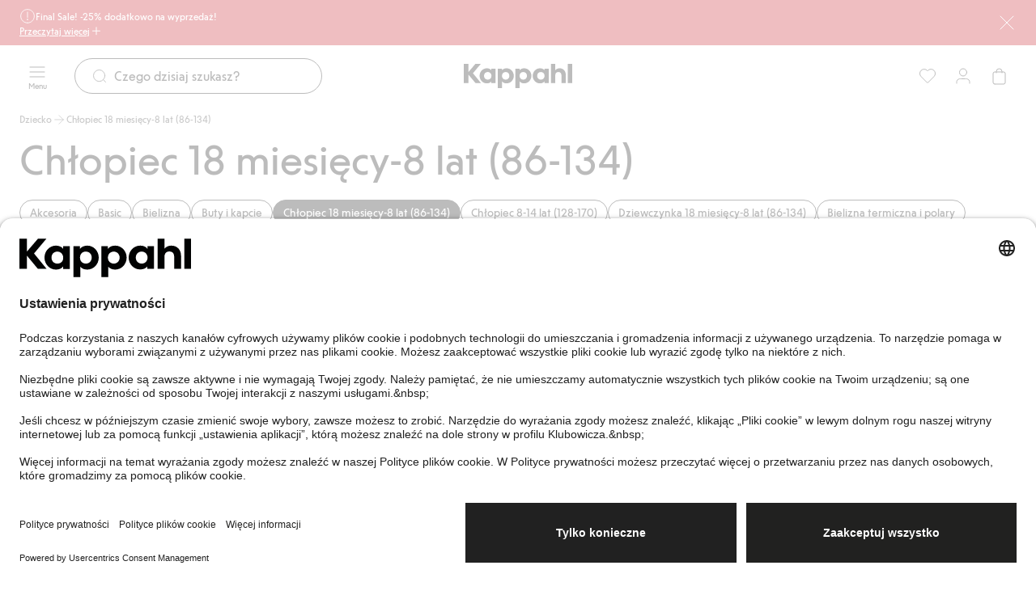

--- FILE ---
content_type: text/html; charset=utf-8
request_url: https://www.kappahl.com/pl-pl/dziecko/chopiec-18-miesicy-8-lat-86-134
body_size: 68782
content:


<!DOCTYPE html>
<html lang="pl">
<head>
    <meta charset="utf-8" />
    <meta name="viewport" content="width=device-width, initial-scale=1.0">
<!-- Google Tag Manager -->
<script nonce='jLpJKmPNe0qjIA0CsY7zww==' type="text/javascript">
        // create dataLayer
        window.dataLayer = window.dataLayer || [];
        function gtag() {
            dataLayer.push(arguments);
        }

        // set „denied" as default for both ad and analytics storage, as well as ad_user_data and ad_personalization,
        gtag("consent", "default", {
            ad_user_data: "denied",
            ad_personalization: "denied",
            ad_storage: "denied",
            analytics_storage: "denied",
            wait_for_update: 2000 // milliseconds to wait for update
        });
    </script>

<script nonce='jLpJKmPNe0qjIA0CsY7zww=='>(function(w,d,s,l,i){w[l]=w[l]||[];w[l].push({'gtm.start':
new Date().getTime(),event:'gtm.js'});var f=d.getElementsByTagName(s)[0],
j=d.createElement(s),dl=l!='dataLayer'?'&l='+l:'';j.async=true;j.src=
'https://www.googletagmanager.com/gtm.js?id='+i+dl;f.parentNode.insertBefore(j,f);
})(window,document,'script','dataLayer','GTM-NK54CJVV');</script>
<!-- End Google Tag Manager -->        <script nonce="jLpJKmPNe0qjIA0CsY7zww==" type="text/plain" data-usercentrics="Raygun">
            !function (a, b, c, d, e, f, g, h) {
            a.RaygunObject = e, a[e] = a[e] || function () {
                (a[e].o = a[e].o || []).push(arguments)
            }, f = b.createElement(c), g = b.getElementsByTagName(c)[0],
                f.async = 1, f.src = d, g.parentNode.insertBefore(f, g), h = a.onerror, a.onerror = function (b, c, d, f, g) {
                    h && h(b, c, d, f, g), g || (g = new Error(b)), a[e].q = a[e].q || [], a[e].q.push({
                        e: g
                    })
                }
            }(window, document, "script", "//cdn.raygun.io/raygun4js/raygun.min.js", "rg4js");
        </script>
        <script nonce="jLpJKmPNe0qjIA0CsY7zww==" type="text/plain" data-usercentrics="Raygun">
            rg4js('apiKey', 'pbWMYexy2YhuFuzwVM7JQ');
            rg4js('enableCrashReporting', true);
            rg4js('setVersion', '15.11.2');
            rg4js('options', {
                ignore3rdPartyErrors: true,
                ignoreAjaxError: true,
                ignoreAjaxAbort: true
            });
        </script>

    <link rel="icon" href="/favicon.ico" sizes="any">
    <link rel="icon" href="/icon.svg" type="image/svg+xml">
    <link rel="apple-touch-icon" href="/apple-touch-icon.png">
    <link rel="manifest" href="/manifest">


<title>Chłopiec 18 miesięcy-8 lat (86-134) | Dziecko | Kappahl</title><link rel="stylesheet" type="text/css" href="/assets/browser.bundle.384909e2897e78053fe7.css" />
<meta name="description" content="" data-dynamic="1" />
<meta name="robots" content="index,follow" data-dynamic="1" />
<meta property="og:url" content="https://www.kappahl.com/pl-pl/dziecko/chopiec-18-miesicy-8-lat-86-134" data-dynamic="1" />
<meta property="og:type" content="website" data-dynamic="1" />
<meta property="og:title" content="Chłopiec 18 miesięcy-8 lat (86-134) | Dziecko | Kappahl" data-dynamic="1" />
<meta property="og:description" content="" data-dynamic="1" />

                <script nonce='jLpJKmPNe0qjIA0CsY7zww=='>
                if (!('Promise' in window && Promise.prototype.finally)) {
                    document.write('<' + 'script src="/assets/polyfills.bundle.dc7647f570ec2a23eea5.js" onerror="window.rg4js&&window.rg4js(\'send\', new Error(\'Failed to load: /assets/polyfills.bundle.dc7647f570ec2a23eea5.js\'))"></' + 'script>');
                }
                </script>
                <script nonce='jLpJKmPNe0qjIA0CsY7zww=='>
                window.scopeReady = new Promise(function (res, rej) { window.resolveScopeReady = res; window.rejectScopeReady = rej; });
                </script>
            <link rel="canonical" href="/pl-pl/dziecko/chopiec-18-miesicy-8-lat-86-134" id="link-canonical" />
<script nonce='jLpJKmPNe0qjIA0CsY7zww==' src="/assets/browser.bundle.0865ad7a692daff8f2e3.js" integrity="sha384-AOExm1MJcsIIHda55407Dnj7JumlrLV/GSNTKAw7dJdtUrVGoeeeiT3QhUbhvkva" crossorigin="anonymous" async></script>
<script nonce='jLpJKmPNe0qjIA0CsY7zww==' src="/assets/vendor.bundle.9d05ca282ec936131576.js" integrity="sha384-5mEvUZCYoX/ZAgOVaxz6He7rxU8+jjNFrjshVUWXyEHIpWoMc41NtYkEysLe6nyo" crossorigin="anonymous" async></script>
<script nonce='jLpJKmPNe0qjIA0CsY7zww==' src="/assets/nitro.bundle.907cd54f6ba42db56118.js" integrity="sha384-Gc4PQR8Ifgh+qq+Pts0mp5egxnHbJIk+SBOu8v0+H3kkuti+zJDbofHGdH/JpINn" crossorigin="anonymous" async></script>
<script nonce='jLpJKmPNe0qjIA0CsY7zww==' src="/assets/glitz.bundle.ac900c8e4fe5b364a485.js" integrity="sha384-2TW0zZVL7KW3aeNnprdTG4fWCEIDiYteRpPiV+IiuZGGzBlhGbQw1BvQaoCjRpXk" crossorigin="anonymous" async></script>
<script nonce='jLpJKmPNe0qjIA0CsY7zww==' src="/assets/6310.bundle.d0f1dd85301b5b59a4ad.js" integrity="sha384-fPUoivTtY5q1FwqJQ1xn5LU6IVsX4EynAsNkarpgNTXxVXFFe1y09r/nrzUuuCY0" crossorigin="anonymous" async></script>
<link rel="stylesheet" type="text/css" href="/assets/browser.bundle.384909e2897e78053fe7.css" integrity="sha384-4rbH4PXDyVZGskSTF8szdXULxNw0yuv4MFSWCXkLUbnjZyYap7sOZw1LBG639bTj" crossorigin="anonymous" />
<link rel="preload" href="/assets/KappahlType-Bold.6eba954930dce62d49b3.woff2" as="font" crossorigin="anonymous" />
<link rel="preload" href="/assets/KappahlType-Regular.aa44210367fb59acffa0.woff2" as="font" crossorigin="anonymous" />

        <link rel="alternate" href="https://www.kappahl.com/sv-se/barn/pojke-18-man-8-ar-86-134" hreflang="sv-SE" />
        <link rel="alternate" href="https://www.kappahl.com/sv-se/barn/pojke-18-man-8-ar-86-134" hreflang="sv-DK" />
        <link rel="alternate" href="https://www.kappahl.com/sv-se/barn/pojke-18-man-8-ar-86-134" hreflang="x-default" />
        <link rel="alternate" href="https://www.kappahl.com/fi-fi/lapset/poika-18-kk-8-v-86-134" hreflang="fi-FI" />
        <link rel="alternate" href="https://www.kappahl.com/nb-no/barn/gutt-18-mnd-8-ar-86-134" hreflang="nb-NO" />
        <link rel="alternate" href="https://www.kappahl.com/pl-pl/dziecko/chopiec-18-miesicy-8-lat-86-134" hreflang="pl-PL" />

    <style data-glitz>@keyframes a{from{}to{}}.a{background-color:white}.b{flex-direction:column;-webkit-box-orient:vertical;-webkit-box-direction:normal}.c{display:-webkit-box;display:-moz-box;display:-ms-flexbox;display:-webkit-flex;display:flex}.d{min-height:100svh}.g{pointer-events:none}.h{opacity:0}.k{transform:translate(0, -100%)}.l{left:16px}.m{top:0}.n{color:#212121}.o{background-color:#FFFFFF}.p{position:absolute}.u{cursor:pointer}.v{text-align:inherit}.w{text-decoration:none}.x{-webkit-user-select:none;-moz-user-select:none;-ms-user-select:none;user-select:none}.y{padding-bottom:0}.z{padding-top:0}.a0{padding-right:0}.a1{padding-left:0}.a2{border-bottom-width:0}.a3{border-top-width:0}.a4{border-right-width:0}.a5{border-left-width:0}.a6{font-weight:inherit}.a7{font-variant:inherit}.a8{font-style:inherit}.a9{font-size:inherit}.aa{font-family:inherit}.ab{z-index:7}.ac{position:-webkit-sticky;position:sticky}.ae{color:#FFFFFF}.af{background-color:#CB2933}.ag{padding-left:24px}.ah{padding-right:24px}.ai{position:relative}.aj{padding-bottom:8px}.ak{padding-top:8px}.al{height:56px}.am{row-gap:4px}.an{justify-content:center;-webkit-box-pack:center}.ao{align-items:flex-start;-webkit-box-align:start}.ap{width:1280px}.aq{max-width:100%}.ar{margin-right:auto}.as{margin-left:auto}.at{background-image:-webkit-linear-gradient(270deg, #CB2933 13.36%, rgba(248, 238, 223, 0.00) 77.48%);background-image:-moz-linear-gradient(270deg, #CB2933 13.36%, rgba(248, 238, 223, 0.00) 77.48%);background-image:linear-gradient(270deg, #CB2933 13.36%, rgba(248, 238, 223, 0.00) 77.48%)}.au{right:24px}.av{width:75px}.aw{-webkit-column-gap:8px;column-gap:8px}.ax{flex-shrink:0}.ay{align-items:center;-webkit-box-align:center}.b0{gap:8px}.b1{display:-webkit-inline-box;display:-moz-inline-box;display:-ms-inline-flexbox;display:-webkit-inline-flex;display:inline-flex}.b8{text-decoration:inherit}.b9{color:inherit}.ba{font-weight:400}.bb{font-family:Kappahl Type,Arial}.bc{line-height:16px}.bd{font-size:12px}.be{font-size:20px}.bf{height:1em}.bg{width:1em}.bm{text-decoration:underline}.bn{transition-timing-function:ease-out}.bo{transition-duration:200ms}.bp{transition-property:color, background-color, border-color;-webkit-transition-property:color, background-color, border-color;-moz-transition-property:color, background-color, border-color}.bq{gap:4px}.bv{background-color:transparent}.bw{height:unset}.bx{-webkit-line-clamp:1}.by{-webkit-box-orient:vertical}.bz{display:inline-block}.c0{text-overflow:ellipsis}.c1{white-space:nowrap}.c2{overflow:hidden}.c3{stroke-width:1.5}.c4{font-size:16px}.c5{right:0}.c6{bottom:0}.c9{line-height:20px}.ca{display:contents}.cb{font-size:1.5em}.cc{padding-bottom:12px}.cd{top:56px}.ce{left:0}.cf{max-width:calc(100vw - 48px)}.cg{display:block}.ch{max-width:310px}.ci{margin-bottom:0}.cj{margin-top:0}.ck{margin-right:0}.cl{margin-left:0}.cm{flex-wrap:wrap;-webkit-box-lines:multiple}.cn{margin-bottom:12px}.co{margin-top:12px}.cs{padding-right:12px}.ct{padding-left:12px}.cu{height:calc(16px + 16px)}.cv{font-size:14px}.cw{transition-property:background-color, color, top;-webkit-transition-property:background-color, color, top;-moz-transition-property:background-color, color, top}.cx{height:75px}.cy{padding-top:12px}.cz{z-index:5}.d0{width:100%}.d1{text-align:center}.d2{border-bottom-style:solid}.d3{border-bottom-color:#D44333}.d4{border-bottom-width:1px}.d5{border-top-style:solid}.d6{border-top-color:#D44333}.d7{border-top-width:1px}.d8{border-right-style:solid}.d9{border-right-color:#D44333}.da{border-right-width:1px}.db{border-left-style:solid}.dc{border-left-color:#D44333}.dd{border-left-width:1px}.de{background-color:#D44333}.df{grid-template-columns:1fr 1fr 1fr;-ms-grid-columns:1fr 1fr 1fr}.dg{display:-ms-grid;display:grid}.dh{flex-direction:row;-webkit-box-orient:horizontal;-webkit-box-direction:normal}.di{z-index:10}.dj{margin-right:24px}.dm{min-width:calc(20px + 24px)}.dn{height:calc(20px + 24px)}.do{line-height:10px}.dp{font-size:10px}.dq{flex-grow:1;-webkit-box-flex:1}.dr{max-width:540px}.ds{transition-property:border-bottom-color, border-top-color, border-left-color, border-right-color, width, background-color, color;-webkit-transition-property:border-bottom-color, border-top-color, border-left-color, border-right-color, width, background-color, color;-moz-transition-property:border-bottom-color, border-top-color, border-left-color, border-right-color, width, background-color, color}.dt{flex-shrink:1}.du{border-bottom-color:#212121}.dv{border-top-color:#212121}.dw{border-right-color:#212121}.dx{border-left-color:#212121}.dy{cursor:-webkit-text;cursor:text}.dz{padding-left:20px}.e0{border-radius:32px}.e1{transition-property:color;-webkit-transition-property:color;-moz-transition-property:color}.e2{margin-right:8px}.e4{height:calc(20px + 24px - 2px)}.e9{justify-content:flex-end;-webkit-box-pack:end}.ec{background-color:#212121}.ed{transform:scale(0)}.ee{border-radius:100vw}.ef{right:calc(50% - 21px)}.eg{min-width:21px}.eh{height:21px}.ei{top:130px}.ej{transition-property:top;-webkit-transition-property:top;-moz-transition-property:top}.ek{transition-property:padding-top;-webkit-transition-property:padding-top;-moz-transition-property:padding-top}.el{min-height:36px}.ep{list-style:none}.es{color:#515151}.et{height:16px}.eu{-webkit-column-gap:4px;column-gap:4px}.ev{line-height:16}.ew{text-align:left}.ex{margin-bottom:24px}.ey{line-height:56px}.ez{font-size:52px}.f0{overflow-x:hidden}.f1{justify-content:flex-start;-webkit-box-pack:start}.f6{border-radius:100vh}.ff{margin-top:32px}.fg{top:131px}.fh{z-index:4}.fi{margin-right:-50vw}.fj{margin-left:-50vw}.fk{right:50%}.fl{width:100vw}.fm{max-width:unset}.fn{clip:rect(0 0 0 0)}.fo{-webkit-clip-path:inset(100%);clip-path:inset(100%)}.fp{margin-bottom:-1px}.fq{margin-top:-1px}.fr{margin-right:-1px}.fs{margin-left:-1px}.ft{height:1px}.fu{width:1px}.fv{box-sizing:content-box}.fw{width:24px}.fx{height:24px}.fy{height:100%}.g2{-webkit-appearance:none}.g3{left:50%}.g4{margin-bottom:32px}.g5{order:3}.g6{row-gap:32px}.g7{grid-template-columns:repeat(4, minmax(0, 1fr));-ms-grid-columns:repeat(4, minmax(0, 1fr))}.g8{padding-top:2px}.g9{padding-right:2px}.ga{padding-left:2px}.gb{margin-bottom:4px}.gd{will-change:filter}.ge{transition-property:-webkit-filter,filter;-webkit-transition-property:-webkit-filter,filter;-moz-transition-property:filter}.gf{object-fit:cover}.gg{aspect-ratio:170/252}.gh{max-width:calc(100% - 16px - 32px)}.gi{bottom:8px}.gj{left:8px}.gk{z-index:1}.gl{width:-webkit-min-content;width:-moz-min-content;width:min-content}.gm{padding-right:4px}.gn{padding-left:4px}.go{min-width:16px}.gp{gap:2px}.gq{top:8px}.gr{transform:scale(1)}.gs{opacity:1}.gt{transition-property:opacity, transform;-webkit-transition-property:opacity, transform;-moz-transition-property:opacity, transform}.gu{fill:#FFFFFF}.gv{justify-content:space-between;-webkit-box-pack:justify}.gx{gap:6px}.gy{align-items:baseline;-webkit-box-align:baseline}.gz{align-self:center;-ms-grid-row-align:center}.h0{transition-property:opacity;-webkit-transition-property:opacity;-moz-transition-property:opacity}.h1{transform:translateY(-50%)}.h2{top:50%}.h3{-webkit-filter:drop-shadow(0 2px 4px rgba(0, 0, 0, .1)) drop-shadow(0 2px 8px rgba(0, 0, 0, .05));filter:drop-shadow(0 2px 4px rgba(0, 0, 0, .1)) drop-shadow(0 2px 8px rgba(0, 0, 0, .05))}.h4{border-radius:100%}.h5{stroke-width:1.2}.h6{flex-basis:auto}.h7{flex-grow:0;-webkit-box-flex:0}.h8{right:16px}.h9{margin-top:4px}.ha{padding-bottom:2px}.hc{margin-bottom:2px}.hd{margin-top:2px}.he{margin-right:2px}.hf{margin-left:2px}.hg{background-color:#615749}.hh{width:8px}.hi{height:8px}.hj{background-color:#34455D}.hk{background-color:#000000}.hl{background-color:#7C7C7C}.hm{background-color:#C48899}.hn{background-color:#69594F}.ho{background-color:#6D6E5D}.hp{background-color:#2A3144}.hq{background-color:#C8C8C8}.hr{background-color:#878C81}.hs{background-color:#556863}.ht{background-color:#71998B}.hu{background-color:#4D4B50}.hv{background-color:#CBC3B7}.hw{background-color:#688887}.hx{background-color:#DED4C6}.hy{background-color:#F3F0EB}.hz{background-color:#404F68}.i0{background-color:#2E334D}.i1{background-color:#636884}.i2{background-color:#D2CBB8}.i3{background-color:#3A363B}.i4{background-color:#8D7D70}.i5{overflow-anchor:none}.i6{order:4}.i7{row-gap:16px}.i8{padding-right:20px}.i9{top:100%}.ia{max-height:160px}.ib{will-change:max-height}.ic{transition-duration:300ms}.id{transition-property:max-height;-webkit-transition-property:max-height;-moz-transition-property:max-height}.ie{overflow-y:hidden}.if{border-bottom-color:transparent}.ig{border-top-color:transparent}.ih{border-right-color:transparent}.ii{border-left-color:transparent}.ij{background-image:-webkit-linear-gradient(rgba(255, 255, 255, 0) 0%, rgba(255, 255, 255, 0.5) 50%, white 100%);background-image:-moz-linear-gradient(rgba(255, 255, 255, 0) 0%, rgba(255, 255, 255, 0.5) 50%, white 100%);background-image:linear-gradient(rgba(255, 255, 255, 0) 0%, rgba(255, 255, 255, 0.5) 50%, white 100%)}.ik{height:40px}.il{padding-bottom:16px}.im{padding-top:16px}.in{padding-bottom:40px}.io{padding-top:40px}.ip{padding-right:40px}.iq{padding-left:40px}.ir{width:calc(33.33333333333333% - (24px * 0.3333333333333333))}.is{line-height:32px}.it{font-size:24px}.iu{margin-bottom:8px}.iv{margin-top:8px}.iw{margin-bottom:16px}.ix{margin-top:24px}.iy{flex-wrap:nowrap;-webkit-box-lines:nowrap}.iz{max-width:150px}.j0{transition-timing-function:ease-in}.j1{padding-right:16px}.j2{padding-left:16px}.j3{margin-right:32px}.j4{font-size:32px}.j5{min-width:calc(16px + 16px)}.j6{font-size:1em}.j7{width:calc(66.66666666666666% - (24px * 0.6666666666666666))}.jf{line-height:24px}.jg{width:300px}.jh{background-color:#F2F2F2}.ji{word-break:break-word}.jj{white-space:normal}.jk{padding-bottom:32px}.jl{padding-top:32px}.jm{row-gap:12px}.jn{-webkit-column-gap:24px;column-gap:24px}.jo{-webkit-column-gap:48px;column-gap:48px}.jp{z-index:8}.jq{transform:translateX(-50%)}.jr{position:fixed}.e:focus{pointer-events:none}.f:focus{opacity:0}.i:focus{z-index:12}.j:focus{transform:translate(0, 0)}.q:focus{outline-offset:-2px}.r:focus{outline-color:#276EF1}.s:focus{outline-style:solid}.t:focus{outline-width:0}.b4:focus{text-decoration:inherit}.b5:focus{color:inherit}.bk:focus{text-decoration:underline}.az:not(:last-child){margin-right:0}.jb:not(:last-child){flex-basis:0}.jc:not(:last-child){flex-shrink:1}.jd:not(:last-child){flex-grow:1;-webkit-box-flex:1}.je:not(:last-child){margin-right:32px}.b2:active{text-decoration:inherit}.b3:active{color:inherit}.bj:active{text-decoration:underline}.b6:hover{text-decoration:inherit}.b7:hover{color:inherit}.bl:hover{text-decoration:underline}.er:hover{color:#515151}.e3::placeholder{color:#212121}.e5:-webkit-autofill{animation-iteration-count:20}.e6:-webkit-autofill{animation-timing-function:ease-out}.e7:-webkit-autofill{animation-duration:50ms}.e8:-webkit-autofill{animation-name:a}.em:empty:before{white-space:pre}.eo:empty:before{content:" "}.eq:visited{color:#515151}.fz:focus-within{outline-color:#276EF1}.g0:focus-within{outline-style:solid}.g1:focus-within{outline-width:0}.hb:first-child{margin-left:0}.j8:last-child{flex-basis:0}.j9:last-child{flex-shrink:1.2}.ja:last-child{flex-grow:1.2;-webkit-box-flex:1.2}</style><style data-glitz media="(hover: none)">.bh:hover{text-decoration:underline}.br:hover{background-color:transparent}.bs:hover{color:inherit}.cp:hover{background-color:#FFFFFF}.cq:hover{color:#212121}.f7:hover{background-color:#212121}.f8:hover{color:#FFFFFF}.gw:hover{text-decoration:none}</style><style data-glitz media="(hover: hover)">.bi:hover{text-decoration:underline}.bt:hover{background-color:transparent}.bu:hover{color:inherit}.c7:hover{text-decoration:none}.c8:hover{background-color:#F2F2F2}.cr:hover{color:#212121}.f2:hover{border-bottom-color:#F2F2F2}.f3:hover{border-top-color:#F2F2F2}.f4:hover{border-right-color:#F2F2F2}.f5:hover{border-left-color:#F2F2F2}.f9:hover{border-bottom-color:#757575}.fa:hover{border-top-color:#757575}.fb:hover{border-right-color:#757575}.fc:hover{border-left-color:#757575}.fd:hover{background-color:#757575}.fe:hover{color:#FFFFFF}</style><style data-glitz media="(min-width: 1024px)">.dk{padding-right:8px}.dl{padding-left:8px}.ea{flex-shrink:0}.eb{flex-grow:1;-webkit-box-flex:1}.gc:hover{-webkit-filter:brightness(90%);filter:brightness(90%)}</style>
</head>
<body class="kappahl-site">
<!-- Google Tag Manager (noscript) -->
<noscript><iframe src="https://www.googletagmanager.com/ns.html?id=GTM-NK54CJVV"
height="0" width="0" style="display:none;visibility:hidden"></iframe></noscript>
<!-- End Google Tag Manager (noscript) -->

    <div id="container"><div class="a b c d"><button type="button" class="e f g h i j k l m n o p q r s t u v w x y z a0 a1 a2 a3 a4 a5 a6 a7 a8 a9 aa">Przejdź do treści</button><div class="ab ac m ae af ag ah"><div class="ai aj ak al am an ao b c ap aq ar as"><div class="al at g au av p"></div><div class="aw ax ay c"><div class="az ax b0 ay b1 b2 b3 b4 b5 b6 b7 b8 b9 ba bb bc bd"><svg xmlns="http://www.w3.org/2000/svg" fill="none" viewBox="0 0 24 24" width="1em" height="1em" alt="" class="be bf bg b1"><path stroke="currentColor" stroke-linecap="round" stroke-linejoin="round" d="M12 22c5.523 0 10-4.477 10-10S17.523 2 12 2 2 6.477 2 12s4.477 10 10 10M12 6v8"></path><circle cx="12" cy="17" r="1" fill="currentColor"></circle></svg><span>Final Sale! -25% dodatkowo na wyprzedaż!</span></div></div><button aria-expanded="false" aria-controls="ExpandableHeaderBannerBlock-231054" type="button" class="bh bi bj bk bl bm q r s t bn bo bp bq br bs bt bu bv b9 bw y z a0 a1 ba bb bc bd aq an ay b1 u v x a2 a3 a4 a5 a7 a8"><span class="bx by bz c0 c1 c2">Przeczytaj więcej</span><svg xmlns="http://www.w3.org/2000/svg" fill="none" viewBox="0 0 24 25" width="1em" height="1em" alt="" class="ax c3 c4 bf bg b1"><path stroke="currentColor" stroke-linecap="round" stroke-linejoin="round" d="M12 5.923v14m-7-7h14"></path></svg></button><button aria-label="Zamknij" type="button" class="al af y z a0 a1 c5 c6 m p q r s t bn bo bp br bs c7 c8 bu b9 ba bb c9 c4 aq an ay b1 u v w x a2 a3 a4 a5 a7 a8"><span class="ca bx by c0 c1 c2"><svg xmlns="http://www.w3.org/2000/svg" fill="none" viewBox="0 0 24 24" width="1em" height="1em" alt="" class="cb bf bg b1"><path stroke="currentColor" stroke-linecap="round" stroke-linejoin="round" d="m20 4.077-16 16m0-16 16 16"></path></svg></span></button></div><div id="ExpandableHeaderBannerBlock-231054" aria-hidden="true" style="height:0;margin-top:0;margin-bottom:0;padding-top:0;padding-bottom:0;overflow:hidden" class="cc cd ae af c5 ce p"><div class="ap cf ar as cg"><div class="ch"><p class="ba bb bc bd ci cj ck cl">Ważne przy zakupie min. 2 sztuk produktów włączonych w ofertę online oraz w sklepach Kappahl i Newbie do 26.1. Ofert nie łączymy.</p></div><div class="cm cn co b0 c"><a tabindex="-1" class="g q r s t bn bo bp bq cp cq c7 c8 cr o n aj ak cs ct cu ba bb bc cv aq an ay b1 w" data-scope-link="true" href="/pl-pl/wyprzedaz/kobieta"><span class="bx by bz c0 c1 c2">Kobieta</span><svg xmlns="http://www.w3.org/2000/svg" fill="none" viewBox="0 0 24 24" width="1em" height="1em" alt="" class="ax c3 c4 bf bg b1"><path stroke="currentColor" stroke-linecap="round" stroke-linejoin="round" d="M5 12h14m0 0-7-7m7 7-7 7"></path></svg></a><a tabindex="-1" class="g q r s t bn bo bp bq cp cq c7 c8 cr o n aj ak cs ct cu ba bb bc cv aq an ay b1 w" data-scope-link="true" href="/pl-pl/wyprzedaz/mczyzna"><span class="bx by bz c0 c1 c2">Mężczyzna</span><svg xmlns="http://www.w3.org/2000/svg" fill="none" viewBox="0 0 24 24" width="1em" height="1em" alt="" class="ax c3 c4 bf bg b1"><path stroke="currentColor" stroke-linecap="round" stroke-linejoin="round" d="M5 12h14m0 0-7-7m7 7-7 7"></path></svg></a><a tabindex="-1" class="g q r s t bn bo bp bq cp cq c7 c8 cr o n aj ak cs ct cu ba bb bc cv aq an ay b1 w" data-scope-link="true" href="/pl-pl/wyprzedaz/dziecko"><span class="bx by bz c0 c1 c2">Dziecko</span><svg xmlns="http://www.w3.org/2000/svg" fill="none" viewBox="0 0 24 24" width="1em" height="1em" alt="" class="ax c3 c4 bf bg b1"><path stroke="currentColor" stroke-linecap="round" stroke-linejoin="round" d="M5 12h14m0 0-7-7m7 7-7 7"></path></svg></a><a tabindex="-1" class="g q r s t bn bo bp bq cp cq c7 c8 cr o n aj ak cs ct cu ba bb bc cv aq an ay b1 w" data-scope-link="true" href="/pl-pl/wyprzedaz/baby"><span class="bx by bz c0 c1 c2">Niemowlę</span><svg xmlns="http://www.w3.org/2000/svg" fill="none" viewBox="0 0 24 24" width="1em" height="1em" alt="" class="ax c3 c4 bf bg b1"><path stroke="currentColor" stroke-linecap="round" stroke-linejoin="round" d="M5 12h14m0 0-7-7m7 7-7 7"></path></svg></a><a tabindex="-1" class="g q r s t bn bo bp bq cp cq c7 c8 cr o n aj ak cs ct cu ba bb bc cv aq an ay b1 w" data-scope-link="true" href="/pl-pl/wyprzedaz/newbie"><span class="bx by bz c0 c1 c2">Newbie</span><svg xmlns="http://www.w3.org/2000/svg" fill="none" viewBox="0 0 24 24" width="1em" height="1em" alt="" class="ax c3 c4 bf bg b1"><path stroke="currentColor" stroke-linecap="round" stroke-linejoin="round" d="M5 12h14m0 0-7-7m7 7-7 7"></path></svg></a></div></div></div></div><header class="bn bo cw cd ac ay c cx cc cy cz n o"><div class="bn bo cw b9 bv d0"><noscript class="d1 d2 d3 d4 d5 d6 d7 d8 d9 da db dc dd ae de">Wygląda na to, że Twoja przeglądarka nie obsługuje JavaScript lub wyłączyłeś JavaScript. JavaScript jest potrzebny do zapewnienia najlepszych wrażeń.</noscript><div class="df ay dg ap cf ar as"><nav aria-label="Menu główne" class="cz dh ce ay c ai"><button aria-label="Menu" type="button" class="di dj dk dl y z a0 a1 ai q r s t bn bo bp br bs c7 c8 bu bv b9 dm dn ba bb c9 c4 aq an ay b1 u v w x a2 a3 a4 a5 a7 a8"><span class="ca bx by c0 c1 c2"><span class="ay b c"><svg xmlns="http://www.w3.org/2000/svg" fill="none" viewBox="0 0 24 24" width="1em" height="1em" alt="" class="cb bf bg b1"><path stroke="currentColor" stroke-linecap="round" stroke-linejoin="round" d="M3 12h18M3 6h18M3 18h18"></path></svg><span class="do dp dq">Menu</span></span></span></button><div class="dq ai"><div><form role="search" action="/pl-pl/szukaj" class="bv ar as dr ai b0 ay c"><div class="bn bo ds dn dq dt d2 d4 du d5 d7 dv d8 da dw db dd dx dy dz o ay c e0"><svg xmlns="http://www.w3.org/2000/svg" fill="none" viewBox="0 0 24 24" width="1em" height="1em" alt="" class="b9 bn bo e1 ax e2 be bf bg b1"><path stroke="currentColor" stroke-linecap="round" stroke-linejoin="round" d="m21 21-3.5-3.5m2.5-6a8.5 8.5 0 1 1-17 0 8.5 8.5 0 0 1 17 0"></path></svg><input type="search" name="q" autoComplete="off" aria-label="Szukaj" value="" placeholder="Czego dzisiaj szukasz?" class="e3 e4 n a0 a1 bv cc cy ba bb c9 c4 dy t a2 a3 a4 a5 d0 q r s e5 e6 e7 e8 bn bo e1"/></div><button tabindex="-1" style="opacity:0" type="button" class="q r s t bn bo bp br bs c7 c8 bu bv b9 bw y z a0 a1 ba bb bc cv aq an ay b1 u v w x a2 a3 a4 a5 a7 a8"><span class="bx by bz c0 c1 c2">Anuluj</span></button></form></div></div></nav><div class="cz an ay c"><a aria-label="Przejdź do strony głównej" class="q r s t" data-scope-link="true" href="/pl-pl"><svg xmlns="http://www.w3.org/2000/svg" fill="none" viewBox="0 0 134 30" height="30" class="cg"><path fill="currentColor" fill-rule="evenodd" d="m5.86 10 8.548-10h6.628l-9.698 11.588 9.838 12.06h-6.768L5.86 13.413V23.65H0V0h5.86zM128.589 0h5.303v23.649h-5.303zM74.621 5.473c-2.337 0-4.43.81-5.651 2.533v-2.06h-5.163V30h5.302v-8.176c1.256 1.588 3.245 2.297 5.512 2.297 4.919 0 8.93-4.121 8.93-9.324s-3.976-9.324-8.93-9.324m19.501 0c2.337 0 4.43.81 5.651 2.534V5.946h5.164v17.703h-5.163v-2.027c-1.222 1.723-3.315 2.5-5.652 2.5-4.919 0-8.93-4.122-8.93-9.325s4.011-9.324 8.93-9.324m-46.956 9.324c0 2.77 1.919 4.73 4.605 4.73s4.605-1.96 4.605-4.73c0-2.736-1.919-4.73-4.605-4.73s-4.605 1.994-4.605 4.73m26.337 4.73c-2.686 0-4.605-1.96-4.605-4.73 0-2.736 1.92-4.73 4.605-4.73s4.605 1.994 4.605 4.73c0 2.77-1.919 4.73-4.605 4.73m21.735 0c-2.686 0-4.605-1.96-4.605-4.73 0-2.736 1.919-4.73 4.605-4.73s4.605 1.994 4.605 4.73c0 2.77-1.92 4.73-4.605 4.73m-65.654 0c-2.687 0-4.605-1.926-4.605-4.73 0-2.77 1.918-4.73 4.605-4.73 2.72 0 4.604 2.095 4.604 4.865 0 2.804-1.918 4.595-4.605 4.595m17.651-11.52c1.221-1.724 3.315-2.534 5.652-2.534 4.954 0 8.93 4.121 8.93 9.324s-4.011 9.324-8.93 9.324c-2.268 0-4.256-.71-5.512-2.297V30h-5.303V5.946h5.163zm-13.118 0c-1.22-1.723-3.314-2.534-5.651-2.534-4.919 0-8.93 4.122-8.93 9.324 0 5.203 4.011 9.325 8.93 9.325 2.337 0 4.43-.777 5.651-2.5v2.027h5.164V5.946h-5.164zm84.145-2.534c-2.721 0-4.465 1.318-5.233 2.568V0h-5.302v23.649h5.302v-9.257c0-2.5 1.082-4.324 3.838-4.324s3.837 1.824 3.837 4.324v9.257h5.303v-10c0-4.73-2.721-8.176-7.745-8.176" clip-rule="evenodd"></path></svg></a></div><nav aria-label="Menu użytkownika" class="c5 e9 cz c ai"><a aria-label="Ulubione" class="dk dl y z a0 a1 ai q r s t bn bo bp br bs c7 c8 bu bv b9 dm dn ba bb c9 c4 aq an ay b1 w" data-scope-link="true" href="/pl-pl/moje-produkty/favorites"><span class="ca bx by c0 c1 c2"><svg xmlns="http://www.w3.org/2000/svg" fill="none" viewBox="0 0 24 25" width="1em" height="1em" alt="" class="ea eb cb bf bg b1"><path stroke="currentColor" d="M21.912 9.299a5.54 5.54 0 0 1-1.62 3.915l-7.823 7.83c-.26.259-.68.259-.939 0l-7.823-7.83a5.54 5.54 0 0 1 0-7.83 5.53 5.53 0 0 1 7.824 0l.468.469.469-.469a5.53 5.53 0 0 1 7.823 0 5.54 5.54 0 0 1 1.621 3.915Z" clip-rule="evenodd"></path></svg></span></a><a aria-label="Zaloguj się / Zarejestruj się" data-test-id="open-login-button" class="dk dl y z a0 a1 ai q r s t bn bo bp br bs c7 c8 bu bv b9 dm dn ba bb c9 c4 aq an ay b1 w" data-scope-link="true" href="/pl-pl/login"><span class="ca bx by c0 c1 c2"><svg xmlns="http://www.w3.org/2000/svg" fill="none" viewBox="0 0 24 24" width="1em" height="1em" alt="" class="ea eb cb bf bg b1"><path stroke="currentColor" stroke-linecap="round" stroke-linejoin="round" d="M20 21c0-1.396 0-2.093-.172-2.661a4 4 0 0 0-2.667-2.667c-.568-.172-1.265-.172-2.661-.172h-5c-1.396 0-2.093 0-2.661.172a4 4 0 0 0-2.667 2.667C4 18.907 4 19.604 4 21M16.5 7.5a4.5 4.5 0 1 1-9 0 4.5 4.5 0 0 1 9 0"></path></svg></span></a><button aria-expanded="false" aria-label="Otwórz koszyk. Pusty koszyk." data-test-id="minicart-button" type="button" class="dk dl y z a0 a1 ai q r s t bn bo bp br bs c7 c8 bu bv b9 dm dn ba bb c9 c4 aq an ay b1 u v w x a2 a3 a4 a5 a7 a8"><span class="bx by bz c0 c1 c2"><svg xmlns="http://www.w3.org/2000/svg" fill="none" viewBox="0 0 24 24" width="1em" height="1em" alt="" class="ea eb cb bf bg b1"><path stroke="currentColor" stroke-linecap="round" stroke-linejoin="round" d="M16 8V6.5a3.5 3.5 0 1 0-7 0V8M7 22h11a2 2 0 0 0 2-2V9a2 2 0 0 0-2-2H7a2 2 0 0 0-2 2v11a2 2 0 0 0 2 2"></path></svg><div class="bn bo cw ae ec ed ee d1 cv ef eg eh p">0</div></span></button></nav></div></div></header><div class="ei cz ac bn bo ej"></div><div class="dq c bn bo ek"><main class="d0 aq ar as cg"><div class="ap cf ar as cg"><ul class="bq c1 cm el em eo c ep y z a0 a1 ci cj ck cl"><li class="eq er es ay c cc ak ba bb bc bd"><a class="et eu c b2 b3 b4 b5 b6 b7 b8 b9 q r s t" data-scope-link="true" href="/pl-pl/dziecko"><span>Dziecko</span><svg xmlns="http://www.w3.org/2000/svg" fill="none" viewBox="0 0 24 24" width="1em" height="1em" alt="" class="ev cb bf bg b1"><path stroke="currentColor" stroke-linecap="round" stroke-linejoin="round" d="M5 12h14m0 0-7-7m7 7-7 7"></path></svg></a></li><li class="ay c cc ak es ba bb bc bd"><span>Chłopiec 18 miesięcy-8 lat (86-134)</span></li></ul></div><div class="ap cf ar as cg"><div></div><div><section><div class="ew ex d0 aq ar as cg"><h1 class="ci cj bb ba ey ez"><div>Chłopiec 18 miesięcy-8 lat (86-134)</div></h1></div><div class="cl d0 ai"><div class="f0 cm co b0 f1 ay c ai"><a class="q r s t bn bo bp cp cq f2 f3 f4 f5 c7 c8 cr o n f6 d2 du d4 d5 dv d7 d8 dw da db dx dd aj ak cs ct cu ba bb bc cv aq an ay b1 w" data-scope-link="true" href="/pl-pl/dziecko/akcesoria"><span class="bx by bz c0 c1 c2">Akcesoria</span></a><a class="q r s t bn bo bp cp cq f2 f3 f4 f5 c7 c8 cr o n f6 d2 du d4 d5 dv d7 d8 dw da db dx dd aj ak cs ct cu ba bb bc cv aq an ay b1 w" data-scope-link="true" href="/pl-pl/dziecko/basic"><span class="bx by bz c0 c1 c2">Basic</span></a><a class="q r s t bn bo bp cp cq f2 f3 f4 f5 c7 c8 cr o n f6 d2 du d4 d5 dv d7 d8 dw da db dx dd aj ak cs ct cu ba bb bc cv aq an ay b1 w" data-scope-link="true" href="/pl-pl/dziecko/bielizna"><span class="bx by bz c0 c1 c2">Bielizna</span></a><a class="q r s t bn bo bp cp cq f2 f3 f4 f5 c7 c8 cr o n f6 d2 du d4 d5 dv d7 d8 dw da db dx dd aj ak cs ct cu ba bb bc cv aq an ay b1 w" data-scope-link="true" href="/pl-pl/dziecko/buty-i-kapcie"><span class="bx by bz c0 c1 c2">Buty i kapcie</span></a><a class="q r s t bn bo bp f7 f8 f9 fa fb fc c7 fd fe ec ae f6 d2 du d4 d5 dv d7 d8 dw da db dx dd aj ak cs ct cu ba bb bc cv aq an ay b1 w" data-scope-link="true" href="/pl-pl/dziecko/chopiec-18-miesicy-8-lat-86-134"><span class="bx by bz c0 c1 c2">Chłopiec 18 miesięcy-8 lat (86-134)</span></a><a class="q r s t bn bo bp cp cq f2 f3 f4 f5 c7 c8 cr o n f6 d2 du d4 d5 dv d7 d8 dw da db dx dd aj ak cs ct cu ba bb bc cv aq an ay b1 w" data-scope-link="true" href="/pl-pl/dziecko/chopiec-8-14-lat-128-170"><span class="bx by bz c0 c1 c2">Chłopiec 8-14 lat (128-170)</span></a><a class="q r s t bn bo bp cp cq f2 f3 f4 f5 c7 c8 cr o n f6 d2 du d4 d5 dv d7 d8 dw da db dx dd aj ak cs ct cu ba bb bc cv aq an ay b1 w" data-scope-link="true" href="/pl-pl/dziecko/dziewczynka-18-miesicy-8-lat-86-134"><span class="bx by bz c0 c1 c2">Dziewczynka 18 miesięcy-8 lat (86-134)</span></a><a class="q r s t bn bo bp cp cq f2 f3 f4 f5 c7 c8 cr o n f6 d2 du d4 d5 dv d7 d8 dw da db dx dd aj ak cs ct cu ba bb bc cv aq an ay b1 w" data-scope-link="true" href="/pl-pl/dziecko/bielizna-termiczna-i-polary"><span class="bx by bz c0 c1 c2">Bielizna termiczna i polary</span></a><a class="q r s t bn bo bp cp cq f2 f3 f4 f5 c7 c8 cr o n f6 d2 du d4 d5 dv d7 d8 dw da db dx dd aj ak cs ct cu ba bb bc cv aq an ay b1 w" data-scope-link="true" href="/pl-pl/dziecko/kamizelki--granitury"><span class="bx by bz c0 c1 c2">Kamizelki &amp; granitury</span></a><a class="q r s t bn bo bp cp cq f2 f3 f4 f5 c7 c8 cr o n f6 d2 du d4 d5 dv d7 d8 dw da db dx dd aj ak cs ct cu ba bb bc cv aq an ay b1 w" data-scope-link="true" href="/pl-pl/dziecko/koszule-i-bluzki"><span class="bx by bz c0 c1 c2">Koszule i bluzki</span></a><a class="q r s t bn bo bp cp cq f2 f3 f4 f5 c7 c8 cr o n f6 d2 du d4 d5 dv d7 d8 dw da db dx dd aj ak cs ct cu ba bb bc cv aq an ay b1 w" data-scope-link="true" href="/pl-pl/dziecko/kurtki"><span class="bx by bz c0 c1 c2">Kurtki</span></a><a class="q r s t bn bo bp cp cq f2 f3 f4 f5 c7 c8 cr o n f6 d2 du d4 d5 dv d7 d8 dw da db dx dd aj ak cs ct cu ba bb bc cv aq an ay b1 w" data-scope-link="true" href="/pl-pl/dziecko/lniane-ubrania"><span class="bx by bz c0 c1 c2">Lniane ubrania</span></a><a class="q r s t bn bo bp cp cq f2 f3 f4 f5 c7 c8 cr o n f6 d2 du d4 d5 dv d7 d8 dw da db dx dd aj ak cs ct cu ba bb bc cv aq an ay b1 w" data-scope-link="true" href="/pl-pl/dziecko/odzie-sportowa"><span class="bx by bz c0 c1 c2">Odzież sportowa</span></a><a class="q r s t bn bo bp cp cq f2 f3 f4 f5 c7 c8 cr o n f6 d2 du d4 d5 dv d7 d8 dw da db dx dd aj ak cs ct cu ba bb bc cv aq an ay b1 w" data-scope-link="true" href="/pl-pl/dziecko/odzie-weniana"><span class="bx by bz c0 c1 c2">Odzież wełniana</span></a><a class="q r s t bn bo bp cp cq f2 f3 f4 f5 c7 c8 cr o n f6 d2 du d4 d5 dv d7 d8 dw da db dx dd aj ak cs ct cu ba bb bc cv aq an ay b1 w" data-scope-link="true" href="/pl-pl/dziecko/piamy"><span class="bx by bz c0 c1 c2">Piżamy</span></a><a class="q r s t bn bo bp cp cq f2 f3 f4 f5 c7 c8 cr o n f6 d2 du d4 d5 dv d7 d8 dw da db dx dd aj ak cs ct cu ba bb bc cv aq an ay b1 w" data-scope-link="true" href="/pl-pl/dziecko/spodnie-i-jeansy"><span class="bx by bz c0 c1 c2">Spodnie i dżinsy</span></a><a class="q r s t bn bo bp cp cq f2 f3 f4 f5 c7 c8 cr o n f6 d2 du d4 d5 dv d7 d8 dw da db dx dd aj ak cs ct cu ba bb bc cv aq an ay b1 w" data-scope-link="true" href="/pl-pl/dziecko/stroje-kpielowe-i-odzie-uv"><span class="bx by bz c0 c1 c2">Stroje kąpielowe i odzież UV</span></a><a class="q r s t bn bo bp cp cq f2 f3 f4 f5 c7 c8 cr o n f6 d2 du d4 d5 dv d7 d8 dw da db dx dd aj ak cs ct cu ba bb bc cv aq an ay b1 w" data-scope-link="true" href="/pl-pl/dziecko/sukienki-i-spodnice"><span class="bx by bz c0 c1 c2">Sukienki i spódnice</span></a><a class="q r s t bn bo bp cp cq f2 f3 f4 f5 c7 c8 cr o n f6 d2 du d4 d5 dv d7 d8 dw da db dx dd aj ak cs ct cu ba bb bc cv aq an ay b1 w" data-scope-link="true" href="/pl-pl/dziecko/swetry-i-kardigany"><span class="bx by bz c0 c1 c2">Swetry i kardigany</span></a><a class="q r s t bn bo bp cp cq f2 f3 f4 f5 c7 c8 cr o n f6 d2 du d4 d5 dv d7 d8 dw da db dx dd aj ak cs ct cu ba bb bc cv aq an ay b1 w" data-scope-link="true" href="/pl-pl/dziecko/szorty"><span class="bx by bz c0 c1 c2">Szorty</span></a><a class="q r s t bn bo bp cp cq f2 f3 f4 f5 c7 c8 cr o n f6 d2 du d4 d5 dv d7 d8 dw da db dx dd aj ak cs ct cu ba bb bc cv aq an ay b1 w" data-scope-link="true" href="/pl-pl/dziecko/topy-i-t-shirty"><span class="bx by bz c0 c1 c2">Topy i t-shirty</span></a></div></div><div id="listing-filters" tabindex="-1"></div><section id="listing" tabindex="-1" class="ff fg ce am fh o aj ak e9 b c ac bn bo ej em eo fi fj fk fl fm"><div class="ap cf ar as cg"><div class="b0 ay d0 c"><fieldset class="b0 dq c"><legend class="c2 fn fo a2 a3 a4 a5 y z a0 a1 fp fq fr fs ft fu p">Wybierz układ karty produktu</legend><div class="es fv u fw fx ai br c8"><svg xmlns="http://www.w3.org/2000/svg" fill="none" viewBox="0 0 24 24" width="1em" height="1em" alt="" class="d0 fy ce m p cb b1"><path stroke="currentColor" d="M4.5 4.5h15v15h-15z"></path></svg><input type="radio" id="largeImage" class="fz g0 g1 d0 fy g2 br c8"/><label for="largeImage" class="c2 fn fo a2 a3 a4 a5 y z a0 a1 fp fq fr fs ft fu p">Duże zdjęcia</label></div><div class="du d4 d2 fv u fw fx ai br c8"><svg xmlns="http://www.w3.org/2000/svg" fill="none" viewBox="0 0 24 24" width="1em" height="1em" alt="" class="d0 fy ce m p cb b1"><path stroke="currentColor" d="M3 4.5h8v13H3zm-.5 15h9m1.5-15h8v13h-8zm-.5 15h9"></path></svg><input type="radio" id="defaultImage" checked="" class="fz g0 g1 d0 fy g2 br c8"/><label for="defaultImage" class="c2 fn fo a2 a3 a4 a5 y z a0 a1 fp fq fr fs ft fu p">Standardowe zdjęcia</label></div><div class="es fv u fw fx ai br c8"><svg xmlns="http://www.w3.org/2000/svg" fill="none" viewBox="0 0 24 24" width="1em" height="1em" alt="" class="d0 fy ce m p cb b1"><path stroke="currentColor" d="M4.5 4.5h15v15h-15zM12 4v16m-8-8h16"></path></svg><input type="radio" id="smallImage" class="fz g0 g1 d0 fy g2 br c8"/><label for="smallImage" class="c2 fn fo a2 a3 a4 a5 y z a0 a1 fp fq fr fs ft fu p">Małe zdjęcia</label></div></fieldset><button type="button" class="q r s t bn bo bp bq br bs c7 c8 bu bv b9 aj ak cs ct cu ba bb bc cv aq an ay b1 u v w x a2 a3 a4 a5 a7 a8"><span class="bx by bz c0 c1 c2">Filtruj i sortuj</span><svg xmlns="http://www.w3.org/2000/svg" fill="none" viewBox="0 0 24 24" width="1em" height="1em" alt="" class="ax c3 c4 bf bg b1"><path stroke="currentColor" stroke-linecap="round" stroke-linejoin="round" d="M3 8h12m0 0a3 3 0 1 0 6 0 3 3 0 0 0-6 0m-6 8h12M9 16a3 3 0 1 1-6 0 3 3 0 0 1 6 0"></path></svg></button></div></div></section><div class="fi fj fk g3 ai fl fm cg"><div class="b c ex ap cf ar as"><div class="g4 g5"><div class="g6 aw g7 dg"><div data-test-id="product-link"><div class="d0 b c ai n o"><a class="dq b c g8 g9 ga b2 b3 b4 b5 b6 b7 b8 b9 q r s t" data-scope-link="true" href="/pl-pl/dziecko/chopiec-18-miesicy-8-lat-86-134/838052"><div class="gb ai"><picture class="ca"><source srcSet="https://static.kappahl.com/cdn-cgi/image/quality=80,width=300,format=auto/globalassets/productimages/838052_l.jpg?ref=EFBDBF260E 300w, https://static.kappahl.com/cdn-cgi/image/quality=80,width=732,format=auto/globalassets/productimages/838052_l.jpg?ref=EFBDBF260E 732w, https://static.kappahl.com/cdn-cgi/image/quality=80,width=1248,format=auto/globalassets/productimages/838052_l.jpg?ref=EFBDBF260E 1248w, https://static.kappahl.com/cdn-cgi/image/quality=80,width=1896,format=auto/globalassets/productimages/838052_l.jpg?ref=EFBDBF260E 1896w, https://static.kappahl.com/cdn-cgi/image/quality=80,width=2544,format=auto/globalassets/productimages/838052_l.jpg?ref=EFBDBF260E 2544w" sizes="(max-width: 1280px) calc((100vw - 24px) * 0.25 - 6px),
    314px" media="(min-device-pixel-ratio: 3), (-webkit-min-device-pixel-ratio: 3), (min-resolution: 288dpi)"/><source srcSet="https://static.kappahl.com/cdn-cgi/image/quality=80,width=200,format=auto/globalassets/productimages/838052_l.jpg?ref=EFBDBF260E 200w, https://static.kappahl.com/cdn-cgi/image/quality=80,width=488,format=auto/globalassets/productimages/838052_l.jpg?ref=EFBDBF260E 488w, https://static.kappahl.com/cdn-cgi/image/quality=80,width=832,format=auto/globalassets/productimages/838052_l.jpg?ref=EFBDBF260E 832w, https://static.kappahl.com/cdn-cgi/image/quality=80,width=1264,format=auto/globalassets/productimages/838052_l.jpg?ref=EFBDBF260E 1264w, https://static.kappahl.com/cdn-cgi/image/quality=80,width=1696,format=auto/globalassets/productimages/838052_l.jpg?ref=EFBDBF260E 1696w, https://static.kappahl.com/cdn-cgi/image/quality=80,width=2560,format=auto/globalassets/productimages/838052_l.jpg?ref=EFBDBF260E 2560w" sizes="(max-width: 1280px) calc((100vw - 24px) * 0.25 - 6px),
    314px" media="(min-device-pixel-ratio: 2), (-webkit-min-device-pixel-ratio: 2), (min-resolution: 192dpi)"/><source srcSet="https://static.kappahl.com/cdn-cgi/image/quality=90,width=100,format=auto/globalassets/productimages/838052_l.jpg?ref=EFBDBF260E 100w, https://static.kappahl.com/cdn-cgi/image/quality=90,width=244,format=auto/globalassets/productimages/838052_l.jpg?ref=EFBDBF260E 244w, https://static.kappahl.com/cdn-cgi/image/quality=90,width=416,format=auto/globalassets/productimages/838052_l.jpg?ref=EFBDBF260E 416w, https://static.kappahl.com/cdn-cgi/image/quality=90,width=632,format=auto/globalassets/productimages/838052_l.jpg?ref=EFBDBF260E 632w, https://static.kappahl.com/cdn-cgi/image/quality=90,width=848,format=auto/globalassets/productimages/838052_l.jpg?ref=EFBDBF260E 848w, https://static.kappahl.com/cdn-cgi/image/quality=90,width=1280,format=auto/globalassets/productimages/838052_l.jpg?ref=EFBDBF260E 1280w, https://static.kappahl.com/cdn-cgi/image/quality=90,width=1920,format=auto/globalassets/productimages/838052_l.jpg?ref=EFBDBF260E 1920w" sizes="(max-width: 1280px) calc((100vw - 24px) * 0.25 - 6px),
    314px"/><img loading="lazy" src="https://static.kappahl.com/cdn-cgi/image/width=1280,format=auto/globalassets/productimages/838052_l.jpg?ref=EFBDBF260E" width="1400" height="2100" alt="Trzy pary dziecięcych skarpetek. Ecru &#x27;LOVE YOU!&#x27;, różowe w czerwone serca, czerwone w białe serca." itemProp="image" class="gc gd bn bo ge gf gg h d0 bw aq"/></picture><div class="gh gi gj c bx by c0 c1 c2 am b gk p"><div class="gl aq bx by bz c0 c1 c2 gm gn go y z ba bb bc bd n o gp an ay"><div>Online Exclusive</div></div></div><div class="gh gq gj c bx by c0 c1 c2 am b gk p"><div class="gl aq bx by bz c0 c1 c2 gm gn go y z ba bb bc bd n o gp an ay"><div>Nowość</div></div><div class="gl aq bx by bz c0 c1 c2 gm gn go y z ba bb bc bd n o gp an ay"><div>Popularny</div></div></div><button data-test-id="add-to-cart-button" type="button" class="c5 c6 p q r s t bn bo bp br bs c7 c8 bu bv b9 a0 a1 dm cc cy dn ba bb c9 c4 aq an ay b1 u v w x a2 a3 a4 a5 a7 a8"><span class="bx by bz c0 c1 c2"><span class="gr gs an ay c bn bo gt bx by c0 c1 c2"><svg xmlns="http://www.w3.org/2000/svg" fill="none" viewBox="0 0 24 24" width="1em" height="1em" alt="" class="gu es cb bf bg b1"><path stroke="currentColor" stroke-linecap="round" stroke-linejoin="round" d="M16 8V6.5a3.5 3.5 0 1 0-7 0V8M7 22h11a2 2 0 0 0 2-2V9a2 2 0 0 0-2-2H7a2 2 0 0 0-2 2v11a2 2 0 0 0 2 2"></path></svg></span><span class="c2 fn fo a2 a3 a4 a5 y z a0 a1 fp fq fr fs ft fu p">Kup</span></span></button></div><div class="dq gv b c"><div class="d0 b dq c"><span class="et bx by bz c0 c1 c2 em eo ba bb bc bd"></span><span class="gw bs bi bu bj b3 bk b5 bl b7 w b9 ba bb c9 c4 bx by bz c0 c1 c2">Skarpetki w serca, 3-pak</span><span class="gx cm c gy dh"><span class="c1 b9 ba bb c9 c4 c2 ai"><span aria-hidden="true">39,99 PLN</span><span class="c6 c5 ce m p h">Cena 39,99 PLN</span></span><div class="gz c"></div></span></div></div></a><button data-test-id="toggle-wishlist-item-button" aria-pressed="false" type="button" class="c5 m p q r s t bn bo bp br bs c7 c8 bu bv b9 a0 a1 dm cc cy dn ba bb c9 c4 aq an ay b1 u v w x a2 a3 a4 a5 a7 a8"><span class="bx by bz c0 c1 c2"><span class="gr gs an ay c bn bo gt bx by c0 c1 c2"><svg xmlns="http://www.w3.org/2000/svg" fill="none" viewBox="0 0 24 25" width="1em" height="1em" alt="" class="gu es cb bf bg b1"><path stroke="currentColor" d="M21.912 9.299a5.54 5.54 0 0 1-1.62 3.915l-7.823 7.83c-.26.259-.68.259-.939 0l-7.823-7.83a5.54 5.54 0 0 1 0-7.83 5.53 5.53 0 0 1 7.824 0l.468.469.469-.469a5.53 5.53 0 0 1 7.823 0 5.54 5.54 0 0 1 1.621 3.915Z" clip-rule="evenodd"></path></svg></span><span class="c2 fn fo a2 a3 a4 a5 y z a0 a1 fp fq fr fs ft fu p">Skarpetki w serca, 3-pak, Dodaj do listy ulubione</span></span></button></div></div><div data-test-id="product-link"><div class="d0 b c ai n o"><a class="dq b c g8 g9 ga b2 b3 b4 b5 b6 b7 b8 b9 q r s t" data-scope-link="true" href="/pl-pl/dziecko/chopiec-18-miesicy-8-lat-86-134/831412"><div class="gb ai"><div class="d0 ai"><button aria-label="Poprzedni widok" type="button" class="h l bn bo h0 gk h1 h2 p c h3 q r s t b0 cp cq c7 c8 cr o n h4 a0 a1 dm cc cy dn ba bb c9 c4 aq an ay u v w x a2 a3 a4 a5 a7 a8"><svg xmlns="http://www.w3.org/2000/svg" fill="none" viewBox="0 0 24 25" width="1em" height="1em" alt="" class="ax h5 be bf bg b1"><path stroke="currentColor" stroke-linecap="round" stroke-linejoin="round" d="m16 4.472-8 8 8 8"></path></svg></button><div class="c2 h6 ax dq"><div class="c"><div class="d0 h6 ax h7 ai c"><picture class="ca"><source srcSet="https://static.kappahl.com/cdn-cgi/image/quality=80,width=300,format=auto/globalassets/productimages/831412_l.jpg?ref=8EE5D57822 300w, https://static.kappahl.com/cdn-cgi/image/quality=80,width=732,format=auto/globalassets/productimages/831412_l.jpg?ref=8EE5D57822 732w, https://static.kappahl.com/cdn-cgi/image/quality=80,width=1248,format=auto/globalassets/productimages/831412_l.jpg?ref=8EE5D57822 1248w, https://static.kappahl.com/cdn-cgi/image/quality=80,width=1896,format=auto/globalassets/productimages/831412_l.jpg?ref=8EE5D57822 1896w, https://static.kappahl.com/cdn-cgi/image/quality=80,width=2544,format=auto/globalassets/productimages/831412_l.jpg?ref=8EE5D57822 2544w" sizes="(max-width: 1280px) calc((100vw - 24px) * 0.25 - 6px),
    314px" media="(min-device-pixel-ratio: 3), (-webkit-min-device-pixel-ratio: 3), (min-resolution: 288dpi)"/><source srcSet="https://static.kappahl.com/cdn-cgi/image/quality=80,width=200,format=auto/globalassets/productimages/831412_l.jpg?ref=8EE5D57822 200w, https://static.kappahl.com/cdn-cgi/image/quality=80,width=488,format=auto/globalassets/productimages/831412_l.jpg?ref=8EE5D57822 488w, https://static.kappahl.com/cdn-cgi/image/quality=80,width=832,format=auto/globalassets/productimages/831412_l.jpg?ref=8EE5D57822 832w, https://static.kappahl.com/cdn-cgi/image/quality=80,width=1264,format=auto/globalassets/productimages/831412_l.jpg?ref=8EE5D57822 1264w, https://static.kappahl.com/cdn-cgi/image/quality=80,width=1696,format=auto/globalassets/productimages/831412_l.jpg?ref=8EE5D57822 1696w, https://static.kappahl.com/cdn-cgi/image/quality=80,width=2560,format=auto/globalassets/productimages/831412_l.jpg?ref=8EE5D57822 2560w" sizes="(max-width: 1280px) calc((100vw - 24px) * 0.25 - 6px),
    314px" media="(min-device-pixel-ratio: 2), (-webkit-min-device-pixel-ratio: 2), (min-resolution: 192dpi)"/><source srcSet="https://static.kappahl.com/cdn-cgi/image/quality=90,width=100,format=auto/globalassets/productimages/831412_l.jpg?ref=8EE5D57822 100w, https://static.kappahl.com/cdn-cgi/image/quality=90,width=244,format=auto/globalassets/productimages/831412_l.jpg?ref=8EE5D57822 244w, https://static.kappahl.com/cdn-cgi/image/quality=90,width=416,format=auto/globalassets/productimages/831412_l.jpg?ref=8EE5D57822 416w, https://static.kappahl.com/cdn-cgi/image/quality=90,width=632,format=auto/globalassets/productimages/831412_l.jpg?ref=8EE5D57822 632w, https://static.kappahl.com/cdn-cgi/image/quality=90,width=848,format=auto/globalassets/productimages/831412_l.jpg?ref=8EE5D57822 848w, https://static.kappahl.com/cdn-cgi/image/quality=90,width=1280,format=auto/globalassets/productimages/831412_l.jpg?ref=8EE5D57822 1280w, https://static.kappahl.com/cdn-cgi/image/quality=90,width=1920,format=auto/globalassets/productimages/831412_l.jpg?ref=8EE5D57822 1920w" sizes="(max-width: 1280px) calc((100vw - 24px) * 0.25 - 6px),
    314px"/><img loading="lazy" src="https://static.kappahl.com/cdn-cgi/image/width=1280,format=auto/globalassets/productimages/831412_l.jpg?ref=8EE5D57822" width="1400" height="2100" alt="Płasko ułożone, widok z góry na trzy pary bokserek dziecięcych: dwie ecru z czerwonymi sercami, jedne czerwone z białymi." itemProp="image" class="gc gd bn bo ge gf gg h d0 bw aq"/></picture></div><div class="d0 h6 ax h7 ai c"><picture class="ca"><source srcSet="https://static.kappahl.com/cdn-cgi/image/quality=80,width=300,format=auto/globalassets/productimages/831412_e.jpg?ref=2BC085419B 300w, https://static.kappahl.com/cdn-cgi/image/quality=80,width=732,format=auto/globalassets/productimages/831412_e.jpg?ref=2BC085419B 732w, https://static.kappahl.com/cdn-cgi/image/quality=80,width=1248,format=auto/globalassets/productimages/831412_e.jpg?ref=2BC085419B 1248w, https://static.kappahl.com/cdn-cgi/image/quality=80,width=1896,format=auto/globalassets/productimages/831412_e.jpg?ref=2BC085419B 1896w, https://static.kappahl.com/cdn-cgi/image/quality=80,width=2544,format=auto/globalassets/productimages/831412_e.jpg?ref=2BC085419B 2544w" sizes="(max-width: 1280px) calc((100vw - 24px) * 0.25 - 6px),
    314px" media="(min-device-pixel-ratio: 3), (-webkit-min-device-pixel-ratio: 3), (min-resolution: 288dpi)"/><source srcSet="https://static.kappahl.com/cdn-cgi/image/quality=80,width=200,format=auto/globalassets/productimages/831412_e.jpg?ref=2BC085419B 200w, https://static.kappahl.com/cdn-cgi/image/quality=80,width=488,format=auto/globalassets/productimages/831412_e.jpg?ref=2BC085419B 488w, https://static.kappahl.com/cdn-cgi/image/quality=80,width=832,format=auto/globalassets/productimages/831412_e.jpg?ref=2BC085419B 832w, https://static.kappahl.com/cdn-cgi/image/quality=80,width=1264,format=auto/globalassets/productimages/831412_e.jpg?ref=2BC085419B 1264w, https://static.kappahl.com/cdn-cgi/image/quality=80,width=1696,format=auto/globalassets/productimages/831412_e.jpg?ref=2BC085419B 1696w, https://static.kappahl.com/cdn-cgi/image/quality=80,width=2560,format=auto/globalassets/productimages/831412_e.jpg?ref=2BC085419B 2560w" sizes="(max-width: 1280px) calc((100vw - 24px) * 0.25 - 6px),
    314px" media="(min-device-pixel-ratio: 2), (-webkit-min-device-pixel-ratio: 2), (min-resolution: 192dpi)"/><source srcSet="https://static.kappahl.com/cdn-cgi/image/quality=90,width=100,format=auto/globalassets/productimages/831412_e.jpg?ref=2BC085419B 100w, https://static.kappahl.com/cdn-cgi/image/quality=90,width=244,format=auto/globalassets/productimages/831412_e.jpg?ref=2BC085419B 244w, https://static.kappahl.com/cdn-cgi/image/quality=90,width=416,format=auto/globalassets/productimages/831412_e.jpg?ref=2BC085419B 416w, https://static.kappahl.com/cdn-cgi/image/quality=90,width=632,format=auto/globalassets/productimages/831412_e.jpg?ref=2BC085419B 632w, https://static.kappahl.com/cdn-cgi/image/quality=90,width=848,format=auto/globalassets/productimages/831412_e.jpg?ref=2BC085419B 848w, https://static.kappahl.com/cdn-cgi/image/quality=90,width=1280,format=auto/globalassets/productimages/831412_e.jpg?ref=2BC085419B 1280w, https://static.kappahl.com/cdn-cgi/image/quality=90,width=1920,format=auto/globalassets/productimages/831412_e.jpg?ref=2BC085419B 1920w" sizes="(max-width: 1280px) calc((100vw - 24px) * 0.25 - 6px),
    314px"/><img loading="lazy" src="https://static.kappahl.com/cdn-cgi/image/width=1280,format=auto/globalassets/productimages/831412_e.jpg?ref=2BC085419B" width="1400" height="2100" alt="Zbliżenie na bawełniane bokserki dziecięce, 3-pak, kremowe i czerwone, w serduszka, z elastyczną talią." itemProp="image" class="gc gd bn bo ge gf gg h d0 bw aq"/></picture></div></div></div><button aria-label="Następny widok" type="button" class="h h8 bn bo h0 gk h1 h2 p c h3 q r s t b0 cp cq c7 c8 cr o n h4 a0 a1 dm cc cy dn ba bb c9 c4 aq an ay u v w x a2 a3 a4 a5 a7 a8"><svg xmlns="http://www.w3.org/2000/svg" fill="none" viewBox="0 0 24 25" width="1em" height="1em" alt="" class="ax h5 be bf bg b1"><path stroke="currentColor" stroke-linecap="round" stroke-linejoin="round" d="m8 20.626 8-8-8-8"></path></svg></button></div><div class="gh gi gj c bx by c0 c1 c2 am b gk p"><div class="gl aq bx by bz c0 c1 c2 gm gn go y z ba bb bc bd n o gp an ay"><div>Online Exclusive</div></div></div><div class="gh gq gj c bx by c0 c1 c2 am b gk p"><div class="gl aq bx by bz c0 c1 c2 gm gn go y z ba bb bc bd n o gp an ay"><div>Nowość</div></div></div><button data-test-id="add-to-cart-button" type="button" class="c5 c6 p q r s t bn bo bp br bs c7 c8 bu bv b9 a0 a1 dm cc cy dn ba bb c9 c4 aq an ay b1 u v w x a2 a3 a4 a5 a7 a8"><span class="bx by bz c0 c1 c2"><span class="gr gs an ay c bn bo gt bx by c0 c1 c2"><svg xmlns="http://www.w3.org/2000/svg" fill="none" viewBox="0 0 24 24" width="1em" height="1em" alt="" class="gu es cb bf bg b1"><path stroke="currentColor" stroke-linecap="round" stroke-linejoin="round" d="M16 8V6.5a3.5 3.5 0 1 0-7 0V8M7 22h11a2 2 0 0 0 2-2V9a2 2 0 0 0-2-2H7a2 2 0 0 0-2 2v11a2 2 0 0 0 2 2"></path></svg></span><span class="c2 fn fo a2 a3 a4 a5 y z a0 a1 fp fq fr fs ft fu p">Kup</span></span></button></div><div class="dq gv b c"><div class="d0 b dq c"><span class="et bx by bz c0 c1 c2 em eo ba bb bc bd"></span><span class="gw bs bi bu bj b3 bk b5 bl b7 w b9 ba bb c9 c4 bx by bz c0 c1 c2">Majtki w serduszka, 3-pak</span><span class="gx cm c gy dh"><span class="c1 b9 ba bb c9 c4 c2 ai"><span aria-hidden="true">59,99 PLN</span><span class="c6 c5 ce m p h">Cena 59,99 PLN</span></span><div class="gz c"><div class="gm gn aq go y z bx by bz c0 c1 c2 ba bb bc bd ae ec gl gp an ay"><div>3 za 2</div></div></div></span></div></div></a><button data-test-id="toggle-wishlist-item-button" aria-pressed="false" type="button" class="c5 m p q r s t bn bo bp br bs c7 c8 bu bv b9 a0 a1 dm cc cy dn ba bb c9 c4 aq an ay b1 u v w x a2 a3 a4 a5 a7 a8"><span class="bx by bz c0 c1 c2"><span class="gr gs an ay c bn bo gt bx by c0 c1 c2"><svg xmlns="http://www.w3.org/2000/svg" fill="none" viewBox="0 0 24 25" width="1em" height="1em" alt="" class="gu es cb bf bg b1"><path stroke="currentColor" d="M21.912 9.299a5.54 5.54 0 0 1-1.62 3.915l-7.823 7.83c-.26.259-.68.259-.939 0l-7.823-7.83a5.54 5.54 0 0 1 0-7.83 5.53 5.53 0 0 1 7.824 0l.468.469.469-.469a5.53 5.53 0 0 1 7.823 0 5.54 5.54 0 0 1 1.621 3.915Z" clip-rule="evenodd"></path></svg></span><span class="c2 fn fo a2 a3 a4 a5 y z a0 a1 fp fq fr fs ft fu p">Majtki w serduszka, 3-pak, Dodaj do listy ulubione</span></span></button></div></div><div data-test-id="product-link"><div class="d0 b c ai n o"><a class="dq b c g8 g9 ga b2 b3 b4 b5 b6 b7 b8 b9 q r s t" data-scope-link="true" href="/pl-pl/dziecko/chopiec-18-miesicy-8-lat-86-134/824359"><div class="gb ai"><div class="d0 ai"><button aria-label="Poprzedni widok" type="button" class="h l bn bo h0 gk h1 h2 p c h3 q r s t b0 cp cq c7 c8 cr o n h4 a0 a1 dm cc cy dn ba bb c9 c4 aq an ay u v w x a2 a3 a4 a5 a7 a8"><svg xmlns="http://www.w3.org/2000/svg" fill="none" viewBox="0 0 24 25" width="1em" height="1em" alt="" class="ax h5 be bf bg b1"><path stroke="currentColor" stroke-linecap="round" stroke-linejoin="round" d="m16 4.472-8 8 8 8"></path></svg></button><div class="c2 h6 ax dq"><div class="c"><div class="d0 h6 ax h7 ai c"><picture class="ca"><source srcSet="https://static.kappahl.com/cdn-cgi/image/quality=80,width=300,format=auto/globalassets/productimages/824359_f.jpg?ref=6957350FEF 300w, https://static.kappahl.com/cdn-cgi/image/quality=80,width=732,format=auto/globalassets/productimages/824359_f.jpg?ref=6957350FEF 732w, https://static.kappahl.com/cdn-cgi/image/quality=80,width=1248,format=auto/globalassets/productimages/824359_f.jpg?ref=6957350FEF 1248w, https://static.kappahl.com/cdn-cgi/image/quality=80,width=1896,format=auto/globalassets/productimages/824359_f.jpg?ref=6957350FEF 1896w, https://static.kappahl.com/cdn-cgi/image/quality=80,width=2544,format=auto/globalassets/productimages/824359_f.jpg?ref=6957350FEF 2544w" sizes="(max-width: 1280px) calc((100vw - 24px) * 0.25 - 6px),
    314px" media="(min-device-pixel-ratio: 3), (-webkit-min-device-pixel-ratio: 3), (min-resolution: 288dpi)"/><source srcSet="https://static.kappahl.com/cdn-cgi/image/quality=80,width=200,format=auto/globalassets/productimages/824359_f.jpg?ref=6957350FEF 200w, https://static.kappahl.com/cdn-cgi/image/quality=80,width=488,format=auto/globalassets/productimages/824359_f.jpg?ref=6957350FEF 488w, https://static.kappahl.com/cdn-cgi/image/quality=80,width=832,format=auto/globalassets/productimages/824359_f.jpg?ref=6957350FEF 832w, https://static.kappahl.com/cdn-cgi/image/quality=80,width=1264,format=auto/globalassets/productimages/824359_f.jpg?ref=6957350FEF 1264w, https://static.kappahl.com/cdn-cgi/image/quality=80,width=1696,format=auto/globalassets/productimages/824359_f.jpg?ref=6957350FEF 1696w, https://static.kappahl.com/cdn-cgi/image/quality=80,width=2560,format=auto/globalassets/productimages/824359_f.jpg?ref=6957350FEF 2560w" sizes="(max-width: 1280px) calc((100vw - 24px) * 0.25 - 6px),
    314px" media="(min-device-pixel-ratio: 2), (-webkit-min-device-pixel-ratio: 2), (min-resolution: 192dpi)"/><source srcSet="https://static.kappahl.com/cdn-cgi/image/quality=90,width=100,format=auto/globalassets/productimages/824359_f.jpg?ref=6957350FEF 100w, https://static.kappahl.com/cdn-cgi/image/quality=90,width=244,format=auto/globalassets/productimages/824359_f.jpg?ref=6957350FEF 244w, https://static.kappahl.com/cdn-cgi/image/quality=90,width=416,format=auto/globalassets/productimages/824359_f.jpg?ref=6957350FEF 416w, https://static.kappahl.com/cdn-cgi/image/quality=90,width=632,format=auto/globalassets/productimages/824359_f.jpg?ref=6957350FEF 632w, https://static.kappahl.com/cdn-cgi/image/quality=90,width=848,format=auto/globalassets/productimages/824359_f.jpg?ref=6957350FEF 848w, https://static.kappahl.com/cdn-cgi/image/quality=90,width=1280,format=auto/globalassets/productimages/824359_f.jpg?ref=6957350FEF 1280w, https://static.kappahl.com/cdn-cgi/image/quality=90,width=1920,format=auto/globalassets/productimages/824359_f.jpg?ref=6957350FEF 1920w" sizes="(max-width: 1280px) calc((100vw - 24px) * 0.25 - 6px),
    314px"/><img loading="lazy" src="https://static.kappahl.com/cdn-cgi/image/width=1280,format=auto/globalassets/productimages/824359_f.jpg?ref=6957350FEF" width="1400" height="2100" alt="Widok z przodu: Dziecko w off-white, serduszkowej piżamie, z koszulą z krótkim rękawem i spodniami." itemProp="image" class="gc gd bn bo ge gf gg h d0 bw aq"/></picture></div><div class="d0 h6 ax h7 ai c"><picture class="ca"><source srcSet="https://static.kappahl.com/cdn-cgi/image/quality=80,width=300,format=auto/globalassets/productimages/824359_l.jpg?ref=121D324C47 300w, https://static.kappahl.com/cdn-cgi/image/quality=80,width=732,format=auto/globalassets/productimages/824359_l.jpg?ref=121D324C47 732w, https://static.kappahl.com/cdn-cgi/image/quality=80,width=1248,format=auto/globalassets/productimages/824359_l.jpg?ref=121D324C47 1248w, https://static.kappahl.com/cdn-cgi/image/quality=80,width=1896,format=auto/globalassets/productimages/824359_l.jpg?ref=121D324C47 1896w, https://static.kappahl.com/cdn-cgi/image/quality=80,width=2544,format=auto/globalassets/productimages/824359_l.jpg?ref=121D324C47 2544w" sizes="(max-width: 1280px) calc((100vw - 24px) * 0.25 - 6px),
    314px" media="(min-device-pixel-ratio: 3), (-webkit-min-device-pixel-ratio: 3), (min-resolution: 288dpi)"/><source srcSet="https://static.kappahl.com/cdn-cgi/image/quality=80,width=200,format=auto/globalassets/productimages/824359_l.jpg?ref=121D324C47 200w, https://static.kappahl.com/cdn-cgi/image/quality=80,width=488,format=auto/globalassets/productimages/824359_l.jpg?ref=121D324C47 488w, https://static.kappahl.com/cdn-cgi/image/quality=80,width=832,format=auto/globalassets/productimages/824359_l.jpg?ref=121D324C47 832w, https://static.kappahl.com/cdn-cgi/image/quality=80,width=1264,format=auto/globalassets/productimages/824359_l.jpg?ref=121D324C47 1264w, https://static.kappahl.com/cdn-cgi/image/quality=80,width=1696,format=auto/globalassets/productimages/824359_l.jpg?ref=121D324C47 1696w, https://static.kappahl.com/cdn-cgi/image/quality=80,width=2560,format=auto/globalassets/productimages/824359_l.jpg?ref=121D324C47 2560w" sizes="(max-width: 1280px) calc((100vw - 24px) * 0.25 - 6px),
    314px" media="(min-device-pixel-ratio: 2), (-webkit-min-device-pixel-ratio: 2), (min-resolution: 192dpi)"/><source srcSet="https://static.kappahl.com/cdn-cgi/image/quality=90,width=100,format=auto/globalassets/productimages/824359_l.jpg?ref=121D324C47 100w, https://static.kappahl.com/cdn-cgi/image/quality=90,width=244,format=auto/globalassets/productimages/824359_l.jpg?ref=121D324C47 244w, https://static.kappahl.com/cdn-cgi/image/quality=90,width=416,format=auto/globalassets/productimages/824359_l.jpg?ref=121D324C47 416w, https://static.kappahl.com/cdn-cgi/image/quality=90,width=632,format=auto/globalassets/productimages/824359_l.jpg?ref=121D324C47 632w, https://static.kappahl.com/cdn-cgi/image/quality=90,width=848,format=auto/globalassets/productimages/824359_l.jpg?ref=121D324C47 848w, https://static.kappahl.com/cdn-cgi/image/quality=90,width=1280,format=auto/globalassets/productimages/824359_l.jpg?ref=121D324C47 1280w, https://static.kappahl.com/cdn-cgi/image/quality=90,width=1920,format=auto/globalassets/productimages/824359_l.jpg?ref=121D324C47 1920w" sizes="(max-width: 1280px) calc((100vw - 24px) * 0.25 - 6px),
    314px"/><img loading="lazy" src="https://static.kappahl.com/cdn-cgi/image/width=1280,format=auto/globalassets/productimages/824359_l.jpg?ref=121D324C47" width="1400" height="2100" alt="Widok z przodu beżowego zestawu piżamowego w czerwone serca, z koszulką i dopasowanymi szortami." itemProp="image" class="gc gd bn bo ge gf gg h d0 bw aq"/></picture></div><div class="d0 h6 ax h7 ai c"><picture class="ca"><source srcSet="https://static.kappahl.com/cdn-cgi/image/quality=80,width=300,format=auto/globalassets/productimages/824359_e.jpg?ref=38EFB7373A 300w, https://static.kappahl.com/cdn-cgi/image/quality=80,width=732,format=auto/globalassets/productimages/824359_e.jpg?ref=38EFB7373A 732w, https://static.kappahl.com/cdn-cgi/image/quality=80,width=1248,format=auto/globalassets/productimages/824359_e.jpg?ref=38EFB7373A 1248w, https://static.kappahl.com/cdn-cgi/image/quality=80,width=1896,format=auto/globalassets/productimages/824359_e.jpg?ref=38EFB7373A 1896w, https://static.kappahl.com/cdn-cgi/image/quality=80,width=2544,format=auto/globalassets/productimages/824359_e.jpg?ref=38EFB7373A 2544w" sizes="(max-width: 1280px) calc((100vw - 24px) * 0.25 - 6px),
    314px" media="(min-device-pixel-ratio: 3), (-webkit-min-device-pixel-ratio: 3), (min-resolution: 288dpi)"/><source srcSet="https://static.kappahl.com/cdn-cgi/image/quality=80,width=200,format=auto/globalassets/productimages/824359_e.jpg?ref=38EFB7373A 200w, https://static.kappahl.com/cdn-cgi/image/quality=80,width=488,format=auto/globalassets/productimages/824359_e.jpg?ref=38EFB7373A 488w, https://static.kappahl.com/cdn-cgi/image/quality=80,width=832,format=auto/globalassets/productimages/824359_e.jpg?ref=38EFB7373A 832w, https://static.kappahl.com/cdn-cgi/image/quality=80,width=1264,format=auto/globalassets/productimages/824359_e.jpg?ref=38EFB7373A 1264w, https://static.kappahl.com/cdn-cgi/image/quality=80,width=1696,format=auto/globalassets/productimages/824359_e.jpg?ref=38EFB7373A 1696w, https://static.kappahl.com/cdn-cgi/image/quality=80,width=2560,format=auto/globalassets/productimages/824359_e.jpg?ref=38EFB7373A 2560w" sizes="(max-width: 1280px) calc((100vw - 24px) * 0.25 - 6px),
    314px" media="(min-device-pixel-ratio: 2), (-webkit-min-device-pixel-ratio: 2), (min-resolution: 192dpi)"/><source srcSet="https://static.kappahl.com/cdn-cgi/image/quality=90,width=100,format=auto/globalassets/productimages/824359_e.jpg?ref=38EFB7373A 100w, https://static.kappahl.com/cdn-cgi/image/quality=90,width=244,format=auto/globalassets/productimages/824359_e.jpg?ref=38EFB7373A 244w, https://static.kappahl.com/cdn-cgi/image/quality=90,width=416,format=auto/globalassets/productimages/824359_e.jpg?ref=38EFB7373A 416w, https://static.kappahl.com/cdn-cgi/image/quality=90,width=632,format=auto/globalassets/productimages/824359_e.jpg?ref=38EFB7373A 632w, https://static.kappahl.com/cdn-cgi/image/quality=90,width=848,format=auto/globalassets/productimages/824359_e.jpg?ref=38EFB7373A 848w, https://static.kappahl.com/cdn-cgi/image/quality=90,width=1280,format=auto/globalassets/productimages/824359_e.jpg?ref=38EFB7373A 1280w, https://static.kappahl.com/cdn-cgi/image/quality=90,width=1920,format=auto/globalassets/productimages/824359_e.jpg?ref=38EFB7373A 1920w" sizes="(max-width: 1280px) calc((100vw - 24px) * 0.25 - 6px),
    314px"/><img loading="lazy" src="https://static.kappahl.com/cdn-cgi/image/width=1280,format=auto/globalassets/productimages/824359_e.jpg?ref=38EFB7373A" width="1400" height="2100" alt="Zbliżenie na ecru piżamę z mieszanki bawełny w czerwone serca, z koszulą z krótkim rękawem i elastycznymi szortami." itemProp="image" class="gc gd bn bo ge gf gg h d0 bw aq"/></picture></div></div></div><button aria-label="Następny widok" type="button" class="h h8 bn bo h0 gk h1 h2 p c h3 q r s t b0 cp cq c7 c8 cr o n h4 a0 a1 dm cc cy dn ba bb c9 c4 aq an ay u v w x a2 a3 a4 a5 a7 a8"><svg xmlns="http://www.w3.org/2000/svg" fill="none" viewBox="0 0 24 25" width="1em" height="1em" alt="" class="ax h5 be bf bg b1"><path stroke="currentColor" stroke-linecap="round" stroke-linejoin="round" d="m8 20.626 8-8-8-8"></path></svg></button></div><div class="gh gi gj c bx by c0 c1 c2 am b gk p"><div class="gl aq bx by bz c0 c1 c2 gm gn go y z ba bb bc bd n o gp an ay"><div>Online Exclusive</div></div></div><div class="gh gq gj c bx by c0 c1 c2 am b gk p"><div class="gl aq bx by bz c0 c1 c2 gm gn go y z ba bb bc bd n o gp an ay"><div>Nowość</div></div><div class="gl aq bx by bz c0 c1 c2 gm gn go y z ba bb bc bd n o gp an ay"><div>Mini Me</div></div></div><button data-test-id="add-to-cart-button" type="button" class="c5 c6 p q r s t bn bo bp br bs c7 c8 bu bv b9 a0 a1 dm cc cy dn ba bb c9 c4 aq an ay b1 u v w x a2 a3 a4 a5 a7 a8"><span class="bx by bz c0 c1 c2"><span class="gr gs an ay c bn bo gt bx by c0 c1 c2"><svg xmlns="http://www.w3.org/2000/svg" fill="none" viewBox="0 0 24 24" width="1em" height="1em" alt="" class="gu es cb bf bg b1"><path stroke="currentColor" stroke-linecap="round" stroke-linejoin="round" d="M16 8V6.5a3.5 3.5 0 1 0-7 0V8M7 22h11a2 2 0 0 0 2-2V9a2 2 0 0 0-2-2H7a2 2 0 0 0-2 2v11a2 2 0 0 0 2 2"></path></svg></span><span class="c2 fn fo a2 a3 a4 a5 y z a0 a1 fp fq fr fs ft fu p">Kup</span></span></button></div><div class="dq gv b c"><div class="d0 b dq c"><span class="et bx by bz c0 c1 c2 em eo ba bb bc bd"></span><span class="gw bs bi bu bj b3 bk b5 bl b7 w b9 ba bb c9 c4 bx by bz c0 c1 c2">Piżama w serduszka, dla dzieci</span><span class="gx cm c gy dh"><span class="c1 b9 ba bb c9 c4 c2 ai"><span aria-hidden="true">99,99 PLN</span><span class="c6 c5 ce m p h">Cena 99,99 PLN</span></span><div class="gz c"></div></span></div></div></a><button data-test-id="toggle-wishlist-item-button" aria-pressed="false" type="button" class="c5 m p q r s t bn bo bp br bs c7 c8 bu bv b9 a0 a1 dm cc cy dn ba bb c9 c4 aq an ay b1 u v w x a2 a3 a4 a5 a7 a8"><span class="bx by bz c0 c1 c2"><span class="gr gs an ay c bn bo gt bx by c0 c1 c2"><svg xmlns="http://www.w3.org/2000/svg" fill="none" viewBox="0 0 24 25" width="1em" height="1em" alt="" class="gu es cb bf bg b1"><path stroke="currentColor" d="M21.912 9.299a5.54 5.54 0 0 1-1.62 3.915l-7.823 7.83c-.26.259-.68.259-.939 0l-7.823-7.83a5.54 5.54 0 0 1 0-7.83 5.53 5.53 0 0 1 7.824 0l.468.469.469-.469a5.53 5.53 0 0 1 7.823 0 5.54 5.54 0 0 1 1.621 3.915Z" clip-rule="evenodd"></path></svg></span><span class="c2 fn fo a2 a3 a4 a5 y z a0 a1 fp fq fr fs ft fu p">Piżama w serduszka, dla dzieci, Dodaj do listy ulubione</span></span></button></div></div><div data-test-id="product-link"><div class="d0 b c ai n o"><a class="dq b c g8 g9 ga b2 b3 b4 b5 b6 b7 b8 b9 q r s t" data-scope-link="true" href="/pl-pl/dziecko/chopiec-18-miesicy-8-lat-86-134/850743"><div class="gb ai"><div class="d0 ai"><button aria-label="Poprzedni widok" type="button" class="h l bn bo h0 gk h1 h2 p c h3 q r s t b0 cp cq c7 c8 cr o n h4 a0 a1 dm cc cy dn ba bb c9 c4 aq an ay u v w x a2 a3 a4 a5 a7 a8"><svg xmlns="http://www.w3.org/2000/svg" fill="none" viewBox="0 0 24 25" width="1em" height="1em" alt="" class="ax h5 be bf bg b1"><path stroke="currentColor" stroke-linecap="round" stroke-linejoin="round" d="m16 4.472-8 8 8 8"></path></svg></button><div class="c2 h6 ax dq"><div class="c"><div class="d0 h6 ax h7 ai c"><picture class="ca"><source srcSet="https://static.kappahl.com/cdn-cgi/image/quality=80,width=300,format=auto/globalassets/productimages/850743_f.jpg?ref=DEC3BF6D42 300w, https://static.kappahl.com/cdn-cgi/image/quality=80,width=732,format=auto/globalassets/productimages/850743_f.jpg?ref=DEC3BF6D42 732w, https://static.kappahl.com/cdn-cgi/image/quality=80,width=1248,format=auto/globalassets/productimages/850743_f.jpg?ref=DEC3BF6D42 1248w, https://static.kappahl.com/cdn-cgi/image/quality=80,width=1896,format=auto/globalassets/productimages/850743_f.jpg?ref=DEC3BF6D42 1896w, https://static.kappahl.com/cdn-cgi/image/quality=80,width=2544,format=auto/globalassets/productimages/850743_f.jpg?ref=DEC3BF6D42 2544w" sizes="(max-width: 1280px) calc((100vw - 24px) * 0.25 - 6px),
    314px" media="(min-device-pixel-ratio: 3), (-webkit-min-device-pixel-ratio: 3), (min-resolution: 288dpi)"/><source srcSet="https://static.kappahl.com/cdn-cgi/image/quality=80,width=200,format=auto/globalassets/productimages/850743_f.jpg?ref=DEC3BF6D42 200w, https://static.kappahl.com/cdn-cgi/image/quality=80,width=488,format=auto/globalassets/productimages/850743_f.jpg?ref=DEC3BF6D42 488w, https://static.kappahl.com/cdn-cgi/image/quality=80,width=832,format=auto/globalassets/productimages/850743_f.jpg?ref=DEC3BF6D42 832w, https://static.kappahl.com/cdn-cgi/image/quality=80,width=1264,format=auto/globalassets/productimages/850743_f.jpg?ref=DEC3BF6D42 1264w, https://static.kappahl.com/cdn-cgi/image/quality=80,width=1696,format=auto/globalassets/productimages/850743_f.jpg?ref=DEC3BF6D42 1696w, https://static.kappahl.com/cdn-cgi/image/quality=80,width=2560,format=auto/globalassets/productimages/850743_f.jpg?ref=DEC3BF6D42 2560w" sizes="(max-width: 1280px) calc((100vw - 24px) * 0.25 - 6px),
    314px" media="(min-device-pixel-ratio: 2), (-webkit-min-device-pixel-ratio: 2), (min-resolution: 192dpi)"/><source srcSet="https://static.kappahl.com/cdn-cgi/image/quality=90,width=100,format=auto/globalassets/productimages/850743_f.jpg?ref=DEC3BF6D42 100w, https://static.kappahl.com/cdn-cgi/image/quality=90,width=244,format=auto/globalassets/productimages/850743_f.jpg?ref=DEC3BF6D42 244w, https://static.kappahl.com/cdn-cgi/image/quality=90,width=416,format=auto/globalassets/productimages/850743_f.jpg?ref=DEC3BF6D42 416w, https://static.kappahl.com/cdn-cgi/image/quality=90,width=632,format=auto/globalassets/productimages/850743_f.jpg?ref=DEC3BF6D42 632w, https://static.kappahl.com/cdn-cgi/image/quality=90,width=848,format=auto/globalassets/productimages/850743_f.jpg?ref=DEC3BF6D42 848w, https://static.kappahl.com/cdn-cgi/image/quality=90,width=1280,format=auto/globalassets/productimages/850743_f.jpg?ref=DEC3BF6D42 1280w, https://static.kappahl.com/cdn-cgi/image/quality=90,width=1920,format=auto/globalassets/productimages/850743_f.jpg?ref=DEC3BF6D42 1920w" sizes="(max-width: 1280px) calc((100vw - 24px) * 0.25 - 6px),
    314px"/><img loading="lazy" src="https://static.kappahl.com/cdn-cgi/image/width=1280,format=auto/globalassets/productimages/850743_f.jpg?ref=DEC3BF6D42" width="1400" height="2100" alt="Widok z przodu uśmiechniętego dziecka w bawełnianych spodniach dresowych khaki, pasującej bluzie i białych tenisówkach." itemProp="image" class="gc gd bn bo ge gf gg h d0 bw aq"/></picture></div><div class="d0 h6 ax h7 ai c"><picture class="ca"><source srcSet="https://static.kappahl.com/cdn-cgi/image/quality=80,width=300,format=auto/globalassets/productimages/850743_l.jpg?ref=D996221CF8 300w, https://static.kappahl.com/cdn-cgi/image/quality=80,width=732,format=auto/globalassets/productimages/850743_l.jpg?ref=D996221CF8 732w, https://static.kappahl.com/cdn-cgi/image/quality=80,width=1248,format=auto/globalassets/productimages/850743_l.jpg?ref=D996221CF8 1248w, https://static.kappahl.com/cdn-cgi/image/quality=80,width=1896,format=auto/globalassets/productimages/850743_l.jpg?ref=D996221CF8 1896w, https://static.kappahl.com/cdn-cgi/image/quality=80,width=2544,format=auto/globalassets/productimages/850743_l.jpg?ref=D996221CF8 2544w" sizes="(max-width: 1280px) calc((100vw - 24px) * 0.25 - 6px),
    314px" media="(min-device-pixel-ratio: 3), (-webkit-min-device-pixel-ratio: 3), (min-resolution: 288dpi)"/><source srcSet="https://static.kappahl.com/cdn-cgi/image/quality=80,width=200,format=auto/globalassets/productimages/850743_l.jpg?ref=D996221CF8 200w, https://static.kappahl.com/cdn-cgi/image/quality=80,width=488,format=auto/globalassets/productimages/850743_l.jpg?ref=D996221CF8 488w, https://static.kappahl.com/cdn-cgi/image/quality=80,width=832,format=auto/globalassets/productimages/850743_l.jpg?ref=D996221CF8 832w, https://static.kappahl.com/cdn-cgi/image/quality=80,width=1264,format=auto/globalassets/productimages/850743_l.jpg?ref=D996221CF8 1264w, https://static.kappahl.com/cdn-cgi/image/quality=80,width=1696,format=auto/globalassets/productimages/850743_l.jpg?ref=D996221CF8 1696w, https://static.kappahl.com/cdn-cgi/image/quality=80,width=2560,format=auto/globalassets/productimages/850743_l.jpg?ref=D996221CF8 2560w" sizes="(max-width: 1280px) calc((100vw - 24px) * 0.25 - 6px),
    314px" media="(min-device-pixel-ratio: 2), (-webkit-min-device-pixel-ratio: 2), (min-resolution: 192dpi)"/><source srcSet="https://static.kappahl.com/cdn-cgi/image/quality=90,width=100,format=auto/globalassets/productimages/850743_l.jpg?ref=D996221CF8 100w, https://static.kappahl.com/cdn-cgi/image/quality=90,width=244,format=auto/globalassets/productimages/850743_l.jpg?ref=D996221CF8 244w, https://static.kappahl.com/cdn-cgi/image/quality=90,width=416,format=auto/globalassets/productimages/850743_l.jpg?ref=D996221CF8 416w, https://static.kappahl.com/cdn-cgi/image/quality=90,width=632,format=auto/globalassets/productimages/850743_l.jpg?ref=D996221CF8 632w, https://static.kappahl.com/cdn-cgi/image/quality=90,width=848,format=auto/globalassets/productimages/850743_l.jpg?ref=D996221CF8 848w, https://static.kappahl.com/cdn-cgi/image/quality=90,width=1280,format=auto/globalassets/productimages/850743_l.jpg?ref=D996221CF8 1280w, https://static.kappahl.com/cdn-cgi/image/quality=90,width=1920,format=auto/globalassets/productimages/850743_l.jpg?ref=D996221CF8 1920w" sizes="(max-width: 1280px) calc((100vw - 24px) * 0.25 - 6px),
    314px"/><img loading="lazy" src="https://static.kappahl.com/cdn-cgi/image/width=1280,format=auto/globalassets/productimages/850743_l.jpg?ref=D996221CF8" width="1400" height="2100" alt="Widok z przodu: Khaki zielone bawełniane spodnie dresowe z prążkowanym pasem i ściągaczami." itemProp="image" class="gc gd bn bo ge gf gg h d0 bw aq"/></picture></div><div class="d0 h6 ax h7 ai c"><picture class="ca"><source srcSet="https://static.kappahl.com/cdn-cgi/image/quality=80,width=300,format=auto/globalassets/productimages/850743_e.jpg?ref=6583E152FA 300w, https://static.kappahl.com/cdn-cgi/image/quality=80,width=732,format=auto/globalassets/productimages/850743_e.jpg?ref=6583E152FA 732w, https://static.kappahl.com/cdn-cgi/image/quality=80,width=1248,format=auto/globalassets/productimages/850743_e.jpg?ref=6583E152FA 1248w, https://static.kappahl.com/cdn-cgi/image/quality=80,width=1896,format=auto/globalassets/productimages/850743_e.jpg?ref=6583E152FA 1896w, https://static.kappahl.com/cdn-cgi/image/quality=80,width=2544,format=auto/globalassets/productimages/850743_e.jpg?ref=6583E152FA 2544w" sizes="(max-width: 1280px) calc((100vw - 24px) * 0.25 - 6px),
    314px" media="(min-device-pixel-ratio: 3), (-webkit-min-device-pixel-ratio: 3), (min-resolution: 288dpi)"/><source srcSet="https://static.kappahl.com/cdn-cgi/image/quality=80,width=200,format=auto/globalassets/productimages/850743_e.jpg?ref=6583E152FA 200w, https://static.kappahl.com/cdn-cgi/image/quality=80,width=488,format=auto/globalassets/productimages/850743_e.jpg?ref=6583E152FA 488w, https://static.kappahl.com/cdn-cgi/image/quality=80,width=832,format=auto/globalassets/productimages/850743_e.jpg?ref=6583E152FA 832w, https://static.kappahl.com/cdn-cgi/image/quality=80,width=1264,format=auto/globalassets/productimages/850743_e.jpg?ref=6583E152FA 1264w, https://static.kappahl.com/cdn-cgi/image/quality=80,width=1696,format=auto/globalassets/productimages/850743_e.jpg?ref=6583E152FA 1696w, https://static.kappahl.com/cdn-cgi/image/quality=80,width=2560,format=auto/globalassets/productimages/850743_e.jpg?ref=6583E152FA 2560w" sizes="(max-width: 1280px) calc((100vw - 24px) * 0.25 - 6px),
    314px" media="(min-device-pixel-ratio: 2), (-webkit-min-device-pixel-ratio: 2), (min-resolution: 192dpi)"/><source srcSet="https://static.kappahl.com/cdn-cgi/image/quality=90,width=100,format=auto/globalassets/productimages/850743_e.jpg?ref=6583E152FA 100w, https://static.kappahl.com/cdn-cgi/image/quality=90,width=244,format=auto/globalassets/productimages/850743_e.jpg?ref=6583E152FA 244w, https://static.kappahl.com/cdn-cgi/image/quality=90,width=416,format=auto/globalassets/productimages/850743_e.jpg?ref=6583E152FA 416w, https://static.kappahl.com/cdn-cgi/image/quality=90,width=632,format=auto/globalassets/productimages/850743_e.jpg?ref=6583E152FA 632w, https://static.kappahl.com/cdn-cgi/image/quality=90,width=848,format=auto/globalassets/productimages/850743_e.jpg?ref=6583E152FA 848w, https://static.kappahl.com/cdn-cgi/image/quality=90,width=1280,format=auto/globalassets/productimages/850743_e.jpg?ref=6583E152FA 1280w, https://static.kappahl.com/cdn-cgi/image/quality=90,width=1920,format=auto/globalassets/productimages/850743_e.jpg?ref=6583E152FA 1920w" sizes="(max-width: 1280px) calc((100vw - 24px) * 0.25 - 6px),
    314px"/><img loading="lazy" src="https://static.kappahl.com/cdn-cgi/image/width=1280,format=auto/globalassets/productimages/850743_e.jpg?ref=6583E152FA" width="1400" height="2100" alt="Zbliżenie: khaki-zielone spodnie dresowe dla dzieci, z żebrowanym pasem, regulowanym guzikiem, sznurkiem i szczotkowanym wnętrzem." itemProp="image" class="gc gd bn bo ge gf gg h d0 bw aq"/></picture></div></div></div><button aria-label="Następny widok" type="button" class="h h8 bn bo h0 gk h1 h2 p c h3 q r s t b0 cp cq c7 c8 cr o n h4 a0 a1 dm cc cy dn ba bb c9 c4 aq an ay u v w x a2 a3 a4 a5 a7 a8"><svg xmlns="http://www.w3.org/2000/svg" fill="none" viewBox="0 0 24 25" width="1em" height="1em" alt="" class="ax h5 be bf bg b1"><path stroke="currentColor" stroke-linecap="round" stroke-linejoin="round" d="m8 20.626 8-8-8-8"></path></svg></button></div><button data-test-id="add-to-cart-button" type="button" class="c5 c6 p q r s t bn bo bp br bs c7 c8 bu bv b9 a0 a1 dm cc cy dn ba bb c9 c4 aq an ay b1 u v w x a2 a3 a4 a5 a7 a8"><span class="bx by bz c0 c1 c2"><span class="gr gs an ay c bn bo gt bx by c0 c1 c2"><svg xmlns="http://www.w3.org/2000/svg" fill="none" viewBox="0 0 24 24" width="1em" height="1em" alt="" class="gu es cb bf bg b1"><path stroke="currentColor" stroke-linecap="round" stroke-linejoin="round" d="M16 8V6.5a3.5 3.5 0 1 0-7 0V8M7 22h11a2 2 0 0 0 2-2V9a2 2 0 0 0-2-2H7a2 2 0 0 0-2 2v11a2 2 0 0 0 2 2"></path></svg></span><span class="c2 fn fo a2 a3 a4 a5 y z a0 a1 fp fq fr fs ft fu p">Kup</span></span></button></div><div class="dq gv b c"><div class="d0 b dq c"><span class="et bx by bz c0 c1 c2 em eo ba bb bc bd">Odzież basic</span><span class="gw bs bi bu bj b3 bk b5 bl b7 w b9 ba bb c9 c4 bx by bz c0 c1 c2">Spodnie dresowe z puszystą stroną wewnętrzną</span><span class="gx cm c gy dh"><span class="c1 b9 ba bb c9 c4 c2 ai"><span aria-hidden="true">69,99 PLN</span><span class="c6 c5 ce m p h">Cena 69,99 PLN</span></span><div class="gz c"><div class="gm gn aq go y z bx by bz c0 c1 c2 ba bb bc bd ae ec gl gp an ay"><div>3 za 2</div></div></div></span><div class="h9 c"><div class="ha du d2 d4 hb hc hd he hf"><div class="hg f6 hh hi"></div></div><div class="hb hc hd he hf"><div class="hj f6 hh hi"></div></div><div class="hb hc hd he hf"><div class="hk f6 hh hi"></div></div><div class="hb hc hd he hf"><div class="hl f6 hh hi"></div></div><div class="hb hc hd he hf"><div class="hm f6 hh hi"></div></div></div></div></div></a><button data-test-id="toggle-wishlist-item-button" aria-pressed="false" type="button" class="c5 m p q r s t bn bo bp br bs c7 c8 bu bv b9 a0 a1 dm cc cy dn ba bb c9 c4 aq an ay b1 u v w x a2 a3 a4 a5 a7 a8"><span class="bx by bz c0 c1 c2"><span class="gr gs an ay c bn bo gt bx by c0 c1 c2"><svg xmlns="http://www.w3.org/2000/svg" fill="none" viewBox="0 0 24 25" width="1em" height="1em" alt="" class="gu es cb bf bg b1"><path stroke="currentColor" d="M21.912 9.299a5.54 5.54 0 0 1-1.62 3.915l-7.823 7.83c-.26.259-.68.259-.939 0l-7.823-7.83a5.54 5.54 0 0 1 0-7.83 5.53 5.53 0 0 1 7.824 0l.468.469.469-.469a5.53 5.53 0 0 1 7.823 0 5.54 5.54 0 0 1 1.621 3.915Z" clip-rule="evenodd"></path></svg></span><span class="c2 fn fo a2 a3 a4 a5 y z a0 a1 fp fq fr fs ft fu p">Spodnie dresowe z puszystą stroną wewnętrzną, Dodaj do listy ulubione</span></span></button></div></div><div data-test-id="product-link"><div class="d0 b c ai n o"><a class="dq b c g8 g9 ga b2 b3 b4 b5 b6 b7 b8 b9 q r s t" data-scope-link="true" href="/pl-pl/dziecko/chopiec-18-miesicy-8-lat-86-134/824839"><div class="gb ai"><div class="d0 ai"><button aria-label="Poprzedni widok" type="button" class="h l bn bo h0 gk h1 h2 p c h3 q r s t b0 cp cq c7 c8 cr o n h4 a0 a1 dm cc cy dn ba bb c9 c4 aq an ay u v w x a2 a3 a4 a5 a7 a8"><svg xmlns="http://www.w3.org/2000/svg" fill="none" viewBox="0 0 24 25" width="1em" height="1em" alt="" class="ax h5 be bf bg b1"><path stroke="currentColor" stroke-linecap="round" stroke-linejoin="round" d="m16 4.472-8 8 8 8"></path></svg></button><div class="c2 h6 ax dq"><div class="c"><div class="d0 h6 ax h7 ai c"><picture class="ca"><source srcSet="https://static.kappahl.com/cdn-cgi/image/quality=80,width=300,format=auto/globalassets/productimages/824839_f.jpg?ref=EC1C4E0A51 300w, https://static.kappahl.com/cdn-cgi/image/quality=80,width=732,format=auto/globalassets/productimages/824839_f.jpg?ref=EC1C4E0A51 732w, https://static.kappahl.com/cdn-cgi/image/quality=80,width=1248,format=auto/globalassets/productimages/824839_f.jpg?ref=EC1C4E0A51 1248w, https://static.kappahl.com/cdn-cgi/image/quality=80,width=1896,format=auto/globalassets/productimages/824839_f.jpg?ref=EC1C4E0A51 1896w, https://static.kappahl.com/cdn-cgi/image/quality=80,width=2544,format=auto/globalassets/productimages/824839_f.jpg?ref=EC1C4E0A51 2544w" sizes="(max-width: 1280px) calc((100vw - 24px) * 0.25 - 6px),
    314px" media="(min-device-pixel-ratio: 3), (-webkit-min-device-pixel-ratio: 3), (min-resolution: 288dpi)"/><source srcSet="https://static.kappahl.com/cdn-cgi/image/quality=80,width=200,format=auto/globalassets/productimages/824839_f.jpg?ref=EC1C4E0A51 200w, https://static.kappahl.com/cdn-cgi/image/quality=80,width=488,format=auto/globalassets/productimages/824839_f.jpg?ref=EC1C4E0A51 488w, https://static.kappahl.com/cdn-cgi/image/quality=80,width=832,format=auto/globalassets/productimages/824839_f.jpg?ref=EC1C4E0A51 832w, https://static.kappahl.com/cdn-cgi/image/quality=80,width=1264,format=auto/globalassets/productimages/824839_f.jpg?ref=EC1C4E0A51 1264w, https://static.kappahl.com/cdn-cgi/image/quality=80,width=1696,format=auto/globalassets/productimages/824839_f.jpg?ref=EC1C4E0A51 1696w, https://static.kappahl.com/cdn-cgi/image/quality=80,width=2560,format=auto/globalassets/productimages/824839_f.jpg?ref=EC1C4E0A51 2560w" sizes="(max-width: 1280px) calc((100vw - 24px) * 0.25 - 6px),
    314px" media="(min-device-pixel-ratio: 2), (-webkit-min-device-pixel-ratio: 2), (min-resolution: 192dpi)"/><source srcSet="https://static.kappahl.com/cdn-cgi/image/quality=90,width=100,format=auto/globalassets/productimages/824839_f.jpg?ref=EC1C4E0A51 100w, https://static.kappahl.com/cdn-cgi/image/quality=90,width=244,format=auto/globalassets/productimages/824839_f.jpg?ref=EC1C4E0A51 244w, https://static.kappahl.com/cdn-cgi/image/quality=90,width=416,format=auto/globalassets/productimages/824839_f.jpg?ref=EC1C4E0A51 416w, https://static.kappahl.com/cdn-cgi/image/quality=90,width=632,format=auto/globalassets/productimages/824839_f.jpg?ref=EC1C4E0A51 632w, https://static.kappahl.com/cdn-cgi/image/quality=90,width=848,format=auto/globalassets/productimages/824839_f.jpg?ref=EC1C4E0A51 848w, https://static.kappahl.com/cdn-cgi/image/quality=90,width=1280,format=auto/globalassets/productimages/824839_f.jpg?ref=EC1C4E0A51 1280w, https://static.kappahl.com/cdn-cgi/image/quality=90,width=1920,format=auto/globalassets/productimages/824839_f.jpg?ref=EC1C4E0A51 1920w" sizes="(max-width: 1280px) calc((100vw - 24px) * 0.25 - 6px),
    314px"/><img loading="lazy" src="https://static.kappahl.com/cdn-cgi/image/width=1280,format=auto/globalassets/productimages/824839_f.jpg?ref=EC1C4E0A51" width="1400" height="2100" alt="Widok z przodu: dziecko w ciemnozielonych dresach ze wzmocnionymi kolanami i czarnej koszulce." itemProp="image" class="gc gd bn bo ge gf gg h d0 bw aq"/></picture></div><div class="d0 h6 ax h7 ai c"><picture class="ca"><source srcSet="https://static.kappahl.com/cdn-cgi/image/quality=80,width=300,format=auto/globalassets/productimages/824839_l.jpg?ref=AD82F825E4 300w, https://static.kappahl.com/cdn-cgi/image/quality=80,width=732,format=auto/globalassets/productimages/824839_l.jpg?ref=AD82F825E4 732w, https://static.kappahl.com/cdn-cgi/image/quality=80,width=1248,format=auto/globalassets/productimages/824839_l.jpg?ref=AD82F825E4 1248w, https://static.kappahl.com/cdn-cgi/image/quality=80,width=1896,format=auto/globalassets/productimages/824839_l.jpg?ref=AD82F825E4 1896w, https://static.kappahl.com/cdn-cgi/image/quality=80,width=2544,format=auto/globalassets/productimages/824839_l.jpg?ref=AD82F825E4 2544w" sizes="(max-width: 1280px) calc((100vw - 24px) * 0.25 - 6px),
    314px" media="(min-device-pixel-ratio: 3), (-webkit-min-device-pixel-ratio: 3), (min-resolution: 288dpi)"/><source srcSet="https://static.kappahl.com/cdn-cgi/image/quality=80,width=200,format=auto/globalassets/productimages/824839_l.jpg?ref=AD82F825E4 200w, https://static.kappahl.com/cdn-cgi/image/quality=80,width=488,format=auto/globalassets/productimages/824839_l.jpg?ref=AD82F825E4 488w, https://static.kappahl.com/cdn-cgi/image/quality=80,width=832,format=auto/globalassets/productimages/824839_l.jpg?ref=AD82F825E4 832w, https://static.kappahl.com/cdn-cgi/image/quality=80,width=1264,format=auto/globalassets/productimages/824839_l.jpg?ref=AD82F825E4 1264w, https://static.kappahl.com/cdn-cgi/image/quality=80,width=1696,format=auto/globalassets/productimages/824839_l.jpg?ref=AD82F825E4 1696w, https://static.kappahl.com/cdn-cgi/image/quality=80,width=2560,format=auto/globalassets/productimages/824839_l.jpg?ref=AD82F825E4 2560w" sizes="(max-width: 1280px) calc((100vw - 24px) * 0.25 - 6px),
    314px" media="(min-device-pixel-ratio: 2), (-webkit-min-device-pixel-ratio: 2), (min-resolution: 192dpi)"/><source srcSet="https://static.kappahl.com/cdn-cgi/image/quality=90,width=100,format=auto/globalassets/productimages/824839_l.jpg?ref=AD82F825E4 100w, https://static.kappahl.com/cdn-cgi/image/quality=90,width=244,format=auto/globalassets/productimages/824839_l.jpg?ref=AD82F825E4 244w, https://static.kappahl.com/cdn-cgi/image/quality=90,width=416,format=auto/globalassets/productimages/824839_l.jpg?ref=AD82F825E4 416w, https://static.kappahl.com/cdn-cgi/image/quality=90,width=632,format=auto/globalassets/productimages/824839_l.jpg?ref=AD82F825E4 632w, https://static.kappahl.com/cdn-cgi/image/quality=90,width=848,format=auto/globalassets/productimages/824839_l.jpg?ref=AD82F825E4 848w, https://static.kappahl.com/cdn-cgi/image/quality=90,width=1280,format=auto/globalassets/productimages/824839_l.jpg?ref=AD82F825E4 1280w, https://static.kappahl.com/cdn-cgi/image/quality=90,width=1920,format=auto/globalassets/productimages/824839_l.jpg?ref=AD82F825E4 1920w" sizes="(max-width: 1280px) calc((100vw - 24px) * 0.25 - 6px),
    314px"/><img loading="lazy" src="https://static.kappahl.com/cdn-cgi/image/width=1280,format=auto/globalassets/productimages/824839_l.jpg?ref=AD82F825E4" width="1400" height="2100" alt="Ciemnozielone bawełniane spodnie dresowe ze wzmocnionymi pikowanymi kolanami, czarnymi kieszeniami na suwak i ściągaczami. Widok z przodu." itemProp="image" class="gc gd bn bo ge gf gg h d0 bw aq"/></picture></div><div class="d0 h6 ax h7 ai c"><picture class="ca"><source srcSet="https://static.kappahl.com/cdn-cgi/image/quality=80,width=300,format=auto/globalassets/productimages/824839_e.jpg?ref=9197DE381E 300w, https://static.kappahl.com/cdn-cgi/image/quality=80,width=732,format=auto/globalassets/productimages/824839_e.jpg?ref=9197DE381E 732w, https://static.kappahl.com/cdn-cgi/image/quality=80,width=1248,format=auto/globalassets/productimages/824839_e.jpg?ref=9197DE381E 1248w, https://static.kappahl.com/cdn-cgi/image/quality=80,width=1896,format=auto/globalassets/productimages/824839_e.jpg?ref=9197DE381E 1896w, https://static.kappahl.com/cdn-cgi/image/quality=80,width=2544,format=auto/globalassets/productimages/824839_e.jpg?ref=9197DE381E 2544w" sizes="(max-width: 1280px) calc((100vw - 24px) * 0.25 - 6px),
    314px" media="(min-device-pixel-ratio: 3), (-webkit-min-device-pixel-ratio: 3), (min-resolution: 288dpi)"/><source srcSet="https://static.kappahl.com/cdn-cgi/image/quality=80,width=200,format=auto/globalassets/productimages/824839_e.jpg?ref=9197DE381E 200w, https://static.kappahl.com/cdn-cgi/image/quality=80,width=488,format=auto/globalassets/productimages/824839_e.jpg?ref=9197DE381E 488w, https://static.kappahl.com/cdn-cgi/image/quality=80,width=832,format=auto/globalassets/productimages/824839_e.jpg?ref=9197DE381E 832w, https://static.kappahl.com/cdn-cgi/image/quality=80,width=1264,format=auto/globalassets/productimages/824839_e.jpg?ref=9197DE381E 1264w, https://static.kappahl.com/cdn-cgi/image/quality=80,width=1696,format=auto/globalassets/productimages/824839_e.jpg?ref=9197DE381E 1696w, https://static.kappahl.com/cdn-cgi/image/quality=80,width=2560,format=auto/globalassets/productimages/824839_e.jpg?ref=9197DE381E 2560w" sizes="(max-width: 1280px) calc((100vw - 24px) * 0.25 - 6px),
    314px" media="(min-device-pixel-ratio: 2), (-webkit-min-device-pixel-ratio: 2), (min-resolution: 192dpi)"/><source srcSet="https://static.kappahl.com/cdn-cgi/image/quality=90,width=100,format=auto/globalassets/productimages/824839_e.jpg?ref=9197DE381E 100w, https://static.kappahl.com/cdn-cgi/image/quality=90,width=244,format=auto/globalassets/productimages/824839_e.jpg?ref=9197DE381E 244w, https://static.kappahl.com/cdn-cgi/image/quality=90,width=416,format=auto/globalassets/productimages/824839_e.jpg?ref=9197DE381E 416w, https://static.kappahl.com/cdn-cgi/image/quality=90,width=632,format=auto/globalassets/productimages/824839_e.jpg?ref=9197DE381E 632w, https://static.kappahl.com/cdn-cgi/image/quality=90,width=848,format=auto/globalassets/productimages/824839_e.jpg?ref=9197DE381E 848w, https://static.kappahl.com/cdn-cgi/image/quality=90,width=1280,format=auto/globalassets/productimages/824839_e.jpg?ref=9197DE381E 1280w, https://static.kappahl.com/cdn-cgi/image/quality=90,width=1920,format=auto/globalassets/productimages/824839_e.jpg?ref=9197DE381E 1920w" sizes="(max-width: 1280px) calc((100vw - 24px) * 0.25 - 6px),
    314px"/><img loading="lazy" src="https://static.kappahl.com/cdn-cgi/image/width=1280,format=auto/globalassets/productimages/824839_e.jpg?ref=9197DE381E" width="1400" height="2100" alt="Zbliżenie na ciemnozielone bawełniane spodnie dresowe z prążkowanym pasem, regulowanym guzikiem i czarną kieszenią na zamek." itemProp="image" class="gc gd bn bo ge gf gg h d0 bw aq"/></picture></div></div></div><button aria-label="Następny widok" type="button" class="h h8 bn bo h0 gk h1 h2 p c h3 q r s t b0 cp cq c7 c8 cr o n h4 a0 a1 dm cc cy dn ba bb c9 c4 aq an ay u v w x a2 a3 a4 a5 a7 a8"><svg xmlns="http://www.w3.org/2000/svg" fill="none" viewBox="0 0 24 25" width="1em" height="1em" alt="" class="ax h5 be bf bg b1"><path stroke="currentColor" stroke-linecap="round" stroke-linejoin="round" d="m8 20.626 8-8-8-8"></path></svg></button></div><div class="gh gq gj c bx by c0 c1 c2 am b gk p"><div class="gl aq bx by bz c0 c1 c2 gm gn go y z ba bb bc bd n o gp an ay"><div>Popularny</div></div></div><button data-test-id="add-to-cart-button" type="button" class="c5 c6 p q r s t bn bo bp br bs c7 c8 bu bv b9 a0 a1 dm cc cy dn ba bb c9 c4 aq an ay b1 u v w x a2 a3 a4 a5 a7 a8"><span class="bx by bz c0 c1 c2"><span class="gr gs an ay c bn bo gt bx by c0 c1 c2"><svg xmlns="http://www.w3.org/2000/svg" fill="none" viewBox="0 0 24 24" width="1em" height="1em" alt="" class="gu es cb bf bg b1"><path stroke="currentColor" stroke-linecap="round" stroke-linejoin="round" d="M16 8V6.5a3.5 3.5 0 1 0-7 0V8M7 22h11a2 2 0 0 0 2-2V9a2 2 0 0 0-2-2H7a2 2 0 0 0-2 2v11a2 2 0 0 0 2 2"></path></svg></span><span class="c2 fn fo a2 a3 a4 a5 y z a0 a1 fp fq fr fs ft fu p">Kup</span></span></button></div><div class="dq gv b c"><div class="d0 b dq c"><span class="et bx by bz c0 c1 c2 em eo ba bb bc bd"></span><span class="gw bs bi bu bj b3 bk b5 bl b7 w b9 ba bb c9 c4 bx by bz c0 c1 c2">Spodnie dresowe ze wzmocnionymi kolanami</span><span class="gx cm c gy dh"><span class="c1 b9 ba bb c9 c4 c2 ai"><span aria-hidden="true">69,99 PLN</span><span class="c6 c5 ce m p h">Cena 69,99 PLN</span></span><div class="gz c"></div></span><div class="h9 c"><div class="hb hc hd he hf"><div class="hn f6 hh hi"></div></div><div class="hb hc hd he hf"><div class="hk f6 hh hi"></div></div><div class="ha du d2 d4 hb hc hd he hf"><div class="ho f6 hh hi"></div></div><div class="hb hc hd he hf"><div class="hp f6 hh hi"></div></div></div></div></div></a><button data-test-id="toggle-wishlist-item-button" aria-pressed="false" type="button" class="c5 m p q r s t bn bo bp br bs c7 c8 bu bv b9 a0 a1 dm cc cy dn ba bb c9 c4 aq an ay b1 u v w x a2 a3 a4 a5 a7 a8"><span class="bx by bz c0 c1 c2"><span class="gr gs an ay c bn bo gt bx by c0 c1 c2"><svg xmlns="http://www.w3.org/2000/svg" fill="none" viewBox="0 0 24 25" width="1em" height="1em" alt="" class="gu es cb bf bg b1"><path stroke="currentColor" d="M21.912 9.299a5.54 5.54 0 0 1-1.62 3.915l-7.823 7.83c-.26.259-.68.259-.939 0l-7.823-7.83a5.54 5.54 0 0 1 0-7.83 5.53 5.53 0 0 1 7.824 0l.468.469.469-.469a5.53 5.53 0 0 1 7.823 0 5.54 5.54 0 0 1 1.621 3.915Z" clip-rule="evenodd"></path></svg></span><span class="c2 fn fo a2 a3 a4 a5 y z a0 a1 fp fq fr fs ft fu p">Spodnie dresowe ze wzmocnionymi kolanami, Dodaj do listy ulubione</span></span></button></div></div><div data-test-id="product-link"><div class="d0 b c ai n o"><a class="dq b c g8 g9 ga b2 b3 b4 b5 b6 b7 b8 b9 q r s t" data-scope-link="true" href="/pl-pl/dziecko/chopiec-18-miesicy-8-lat-86-134/450486"><div class="gb ai"><div class="d0 ai"><button aria-label="Poprzedni widok" type="button" class="h l bn bo h0 gk h1 h2 p c h3 q r s t b0 cp cq c7 c8 cr o n h4 a0 a1 dm cc cy dn ba bb c9 c4 aq an ay u v w x a2 a3 a4 a5 a7 a8"><svg xmlns="http://www.w3.org/2000/svg" fill="none" viewBox="0 0 24 25" width="1em" height="1em" alt="" class="ax h5 be bf bg b1"><path stroke="currentColor" stroke-linecap="round" stroke-linejoin="round" d="m16 4.472-8 8 8 8"></path></svg></button><div class="c2 h6 ax dq"><div class="c"><div class="d0 h6 ax h7 ai c"><picture class="ca"><source srcSet="https://static.kappahl.com/cdn-cgi/image/quality=80,width=300,format=auto/globalassets/productimages/450486_f_1.jpg?ref=F3B6DCFE89 300w, https://static.kappahl.com/cdn-cgi/image/quality=80,width=732,format=auto/globalassets/productimages/450486_f_1.jpg?ref=F3B6DCFE89 732w, https://static.kappahl.com/cdn-cgi/image/quality=80,width=1248,format=auto/globalassets/productimages/450486_f_1.jpg?ref=F3B6DCFE89 1248w, https://static.kappahl.com/cdn-cgi/image/quality=80,width=1896,format=auto/globalassets/productimages/450486_f_1.jpg?ref=F3B6DCFE89 1896w, https://static.kappahl.com/cdn-cgi/image/quality=80,width=2544,format=auto/globalassets/productimages/450486_f_1.jpg?ref=F3B6DCFE89 2544w" sizes="(max-width: 1280px) calc((100vw - 24px) * 0.25 - 6px),
    314px" media="(min-device-pixel-ratio: 3), (-webkit-min-device-pixel-ratio: 3), (min-resolution: 288dpi)"/><source srcSet="https://static.kappahl.com/cdn-cgi/image/quality=80,width=200,format=auto/globalassets/productimages/450486_f_1.jpg?ref=F3B6DCFE89 200w, https://static.kappahl.com/cdn-cgi/image/quality=80,width=488,format=auto/globalassets/productimages/450486_f_1.jpg?ref=F3B6DCFE89 488w, https://static.kappahl.com/cdn-cgi/image/quality=80,width=832,format=auto/globalassets/productimages/450486_f_1.jpg?ref=F3B6DCFE89 832w, https://static.kappahl.com/cdn-cgi/image/quality=80,width=1264,format=auto/globalassets/productimages/450486_f_1.jpg?ref=F3B6DCFE89 1264w, https://static.kappahl.com/cdn-cgi/image/quality=80,width=1696,format=auto/globalassets/productimages/450486_f_1.jpg?ref=F3B6DCFE89 1696w, https://static.kappahl.com/cdn-cgi/image/quality=80,width=2560,format=auto/globalassets/productimages/450486_f_1.jpg?ref=F3B6DCFE89 2560w" sizes="(max-width: 1280px) calc((100vw - 24px) * 0.25 - 6px),
    314px" media="(min-device-pixel-ratio: 2), (-webkit-min-device-pixel-ratio: 2), (min-resolution: 192dpi)"/><source srcSet="https://static.kappahl.com/cdn-cgi/image/quality=90,width=100,format=auto/globalassets/productimages/450486_f_1.jpg?ref=F3B6DCFE89 100w, https://static.kappahl.com/cdn-cgi/image/quality=90,width=244,format=auto/globalassets/productimages/450486_f_1.jpg?ref=F3B6DCFE89 244w, https://static.kappahl.com/cdn-cgi/image/quality=90,width=416,format=auto/globalassets/productimages/450486_f_1.jpg?ref=F3B6DCFE89 416w, https://static.kappahl.com/cdn-cgi/image/quality=90,width=632,format=auto/globalassets/productimages/450486_f_1.jpg?ref=F3B6DCFE89 632w, https://static.kappahl.com/cdn-cgi/image/quality=90,width=848,format=auto/globalassets/productimages/450486_f_1.jpg?ref=F3B6DCFE89 848w, https://static.kappahl.com/cdn-cgi/image/quality=90,width=1280,format=auto/globalassets/productimages/450486_f_1.jpg?ref=F3B6DCFE89 1280w, https://static.kappahl.com/cdn-cgi/image/quality=90,width=1920,format=auto/globalassets/productimages/450486_f_1.jpg?ref=F3B6DCFE89 1920w" sizes="(max-width: 1280px) calc((100vw - 24px) * 0.25 - 6px),
    314px"/><img loading="lazy" src="https://static.kappahl.com/cdn-cgi/image/width=1280,format=auto/globalassets/productimages/450486_f_1.jpg?ref=F3B6DCFE89" width="1400" height="2100" alt="Widok z przodu dziecka w jasnoszarym melanżowym kardiganie z zamkiem błyskawicznym i ciemnoniebieskich dżinsach." itemProp="image" class="gc gd bn bo ge gf gg h d0 bw aq"/></picture></div><div class="d0 h6 ax h7 ai c"><picture class="ca"><source srcSet="https://static.kappahl.com/cdn-cgi/image/quality=80,width=300,format=auto/globalassets/productimages/450486_l.jpg?ref=E144C54852 300w, https://static.kappahl.com/cdn-cgi/image/quality=80,width=732,format=auto/globalassets/productimages/450486_l.jpg?ref=E144C54852 732w, https://static.kappahl.com/cdn-cgi/image/quality=80,width=1248,format=auto/globalassets/productimages/450486_l.jpg?ref=E144C54852 1248w, https://static.kappahl.com/cdn-cgi/image/quality=80,width=1896,format=auto/globalassets/productimages/450486_l.jpg?ref=E144C54852 1896w, https://static.kappahl.com/cdn-cgi/image/quality=80,width=2544,format=auto/globalassets/productimages/450486_l.jpg?ref=E144C54852 2544w" sizes="(max-width: 1280px) calc((100vw - 24px) * 0.25 - 6px),
    314px" media="(min-device-pixel-ratio: 3), (-webkit-min-device-pixel-ratio: 3), (min-resolution: 288dpi)"/><source srcSet="https://static.kappahl.com/cdn-cgi/image/quality=80,width=200,format=auto/globalassets/productimages/450486_l.jpg?ref=E144C54852 200w, https://static.kappahl.com/cdn-cgi/image/quality=80,width=488,format=auto/globalassets/productimages/450486_l.jpg?ref=E144C54852 488w, https://static.kappahl.com/cdn-cgi/image/quality=80,width=832,format=auto/globalassets/productimages/450486_l.jpg?ref=E144C54852 832w, https://static.kappahl.com/cdn-cgi/image/quality=80,width=1264,format=auto/globalassets/productimages/450486_l.jpg?ref=E144C54852 1264w, https://static.kappahl.com/cdn-cgi/image/quality=80,width=1696,format=auto/globalassets/productimages/450486_l.jpg?ref=E144C54852 1696w, https://static.kappahl.com/cdn-cgi/image/quality=80,width=2560,format=auto/globalassets/productimages/450486_l.jpg?ref=E144C54852 2560w" sizes="(max-width: 1280px) calc((100vw - 24px) * 0.25 - 6px),
    314px" media="(min-device-pixel-ratio: 2), (-webkit-min-device-pixel-ratio: 2), (min-resolution: 192dpi)"/><source srcSet="https://static.kappahl.com/cdn-cgi/image/quality=90,width=100,format=auto/globalassets/productimages/450486_l.jpg?ref=E144C54852 100w, https://static.kappahl.com/cdn-cgi/image/quality=90,width=244,format=auto/globalassets/productimages/450486_l.jpg?ref=E144C54852 244w, https://static.kappahl.com/cdn-cgi/image/quality=90,width=416,format=auto/globalassets/productimages/450486_l.jpg?ref=E144C54852 416w, https://static.kappahl.com/cdn-cgi/image/quality=90,width=632,format=auto/globalassets/productimages/450486_l.jpg?ref=E144C54852 632w, https://static.kappahl.com/cdn-cgi/image/quality=90,width=848,format=auto/globalassets/productimages/450486_l.jpg?ref=E144C54852 848w, https://static.kappahl.com/cdn-cgi/image/quality=90,width=1280,format=auto/globalassets/productimages/450486_l.jpg?ref=E144C54852 1280w, https://static.kappahl.com/cdn-cgi/image/quality=90,width=1920,format=auto/globalassets/productimages/450486_l.jpg?ref=E144C54852 1920w" sizes="(max-width: 1280px) calc((100vw - 24px) * 0.25 - 6px),
    314px"/><img loading="lazy" src="https://static.kappahl.com/cdn-cgi/image/width=1280,format=auto/globalassets/productimages/450486_l.jpg?ref=E144C54852" width="1400" height="2100" alt="Widok z przodu: Dziecięcy jasnoszary melanżowy kardigan z bawełny z zamkiem, prążkowanym kołnierzem, mankietami i kieszeniami." itemProp="image" class="gc gd bn bo ge gf gg h d0 bw aq"/></picture></div><div class="d0 h6 ax h7 ai c"><picture class="ca"><source srcSet="https://static.kappahl.com/cdn-cgi/image/quality=80,width=300,format=auto/globalassets/productimages/450486_e.jpg?ref=DF21F1ECD0 300w, https://static.kappahl.com/cdn-cgi/image/quality=80,width=732,format=auto/globalassets/productimages/450486_e.jpg?ref=DF21F1ECD0 732w, https://static.kappahl.com/cdn-cgi/image/quality=80,width=1248,format=auto/globalassets/productimages/450486_e.jpg?ref=DF21F1ECD0 1248w, https://static.kappahl.com/cdn-cgi/image/quality=80,width=1896,format=auto/globalassets/productimages/450486_e.jpg?ref=DF21F1ECD0 1896w, https://static.kappahl.com/cdn-cgi/image/quality=80,width=2544,format=auto/globalassets/productimages/450486_e.jpg?ref=DF21F1ECD0 2544w" sizes="(max-width: 1280px) calc((100vw - 24px) * 0.25 - 6px),
    314px" media="(min-device-pixel-ratio: 3), (-webkit-min-device-pixel-ratio: 3), (min-resolution: 288dpi)"/><source srcSet="https://static.kappahl.com/cdn-cgi/image/quality=80,width=200,format=auto/globalassets/productimages/450486_e.jpg?ref=DF21F1ECD0 200w, https://static.kappahl.com/cdn-cgi/image/quality=80,width=488,format=auto/globalassets/productimages/450486_e.jpg?ref=DF21F1ECD0 488w, https://static.kappahl.com/cdn-cgi/image/quality=80,width=832,format=auto/globalassets/productimages/450486_e.jpg?ref=DF21F1ECD0 832w, https://static.kappahl.com/cdn-cgi/image/quality=80,width=1264,format=auto/globalassets/productimages/450486_e.jpg?ref=DF21F1ECD0 1264w, https://static.kappahl.com/cdn-cgi/image/quality=80,width=1696,format=auto/globalassets/productimages/450486_e.jpg?ref=DF21F1ECD0 1696w, https://static.kappahl.com/cdn-cgi/image/quality=80,width=2560,format=auto/globalassets/productimages/450486_e.jpg?ref=DF21F1ECD0 2560w" sizes="(max-width: 1280px) calc((100vw - 24px) * 0.25 - 6px),
    314px" media="(min-device-pixel-ratio: 2), (-webkit-min-device-pixel-ratio: 2), (min-resolution: 192dpi)"/><source srcSet="https://static.kappahl.com/cdn-cgi/image/quality=90,width=100,format=auto/globalassets/productimages/450486_e.jpg?ref=DF21F1ECD0 100w, https://static.kappahl.com/cdn-cgi/image/quality=90,width=244,format=auto/globalassets/productimages/450486_e.jpg?ref=DF21F1ECD0 244w, https://static.kappahl.com/cdn-cgi/image/quality=90,width=416,format=auto/globalassets/productimages/450486_e.jpg?ref=DF21F1ECD0 416w, https://static.kappahl.com/cdn-cgi/image/quality=90,width=632,format=auto/globalassets/productimages/450486_e.jpg?ref=DF21F1ECD0 632w, https://static.kappahl.com/cdn-cgi/image/quality=90,width=848,format=auto/globalassets/productimages/450486_e.jpg?ref=DF21F1ECD0 848w, https://static.kappahl.com/cdn-cgi/image/quality=90,width=1280,format=auto/globalassets/productimages/450486_e.jpg?ref=DF21F1ECD0 1280w, https://static.kappahl.com/cdn-cgi/image/quality=90,width=1920,format=auto/globalassets/productimages/450486_e.jpg?ref=DF21F1ECD0 1920w" sizes="(max-width: 1280px) calc((100vw - 24px) * 0.25 - 6px),
    314px"/><img loading="lazy" src="https://static.kappahl.com/cdn-cgi/image/width=1280,format=auto/globalassets/productimages/450486_e.jpg?ref=DF21F1ECD0" width="1400" height="2100" alt="Zbliżenie jasnoszarego melanżowego kardiganu z jasnoszarym zamkiem błyskawicznym i prążkowanym mankietem." itemProp="image" class="gc gd bn bo ge gf gg h d0 bw aq"/></picture></div></div></div><button aria-label="Następny widok" type="button" class="h h8 bn bo h0 gk h1 h2 p c h3 q r s t b0 cp cq c7 c8 cr o n h4 a0 a1 dm cc cy dn ba bb c9 c4 aq an ay u v w x a2 a3 a4 a5 a7 a8"><svg xmlns="http://www.w3.org/2000/svg" fill="none" viewBox="0 0 24 25" width="1em" height="1em" alt="" class="ax h5 be bf bg b1"><path stroke="currentColor" stroke-linecap="round" stroke-linejoin="round" d="m8 20.626 8-8-8-8"></path></svg></button></div><button data-test-id="add-to-cart-button" type="button" class="c5 c6 p q r s t bn bo bp br bs c7 c8 bu bv b9 a0 a1 dm cc cy dn ba bb c9 c4 aq an ay b1 u v w x a2 a3 a4 a5 a7 a8"><span class="bx by bz c0 c1 c2"><span class="gr gs an ay c bn bo gt bx by c0 c1 c2"><svg xmlns="http://www.w3.org/2000/svg" fill="none" viewBox="0 0 24 24" width="1em" height="1em" alt="" class="gu es cb bf bg b1"><path stroke="currentColor" stroke-linecap="round" stroke-linejoin="round" d="M16 8V6.5a3.5 3.5 0 1 0-7 0V8M7 22h11a2 2 0 0 0 2-2V9a2 2 0 0 0-2-2H7a2 2 0 0 0-2 2v11a2 2 0 0 0 2 2"></path></svg></span><span class="c2 fn fo a2 a3 a4 a5 y z a0 a1 fp fq fr fs ft fu p">Kup</span></span></button></div><div class="dq gv b c"><div class="d0 b dq c"><span class="et bx by bz c0 c1 c2 em eo ba bb bc bd">Odzież basic</span><span class="gw bs bi bu bj b3 bk b5 bl b7 w b9 ba bb c9 c4 bx by bz c0 c1 c2">Bluza z zamkiem błyskawicznym</span><span class="gx cm c gy dh"><span class="c1 b9 ba bb c9 c4 c2 ai"><span aria-hidden="true">89,99 PLN</span><span class="c6 c5 ce m p h">Cena 89,99 PLN</span></span><div class="gz c"><div class="gm gn aq go y z bx by bz c0 c1 c2 ba bb bc bd ae ec gl gp an ay"><div>3 za 2</div></div></div></span><div class="h9 c"><div class="ha du d2 d4 hb hc hd he hf"><div class="hq f6 hh hi"></div></div><div class="hb hc hd he hf"><div class="hk f6 hh hi"></div></div><div class="hb hc hd he hf"><div class="hm f6 hh hi"></div></div></div></div></div></a><button data-test-id="toggle-wishlist-item-button" aria-pressed="false" type="button" class="c5 m p q r s t bn bo bp br bs c7 c8 bu bv b9 a0 a1 dm cc cy dn ba bb c9 c4 aq an ay b1 u v w x a2 a3 a4 a5 a7 a8"><span class="bx by bz c0 c1 c2"><span class="gr gs an ay c bn bo gt bx by c0 c1 c2"><svg xmlns="http://www.w3.org/2000/svg" fill="none" viewBox="0 0 24 25" width="1em" height="1em" alt="" class="gu es cb bf bg b1"><path stroke="currentColor" d="M21.912 9.299a5.54 5.54 0 0 1-1.62 3.915l-7.823 7.83c-.26.259-.68.259-.939 0l-7.823-7.83a5.54 5.54 0 0 1 0-7.83 5.53 5.53 0 0 1 7.824 0l.468.469.469-.469a5.53 5.53 0 0 1 7.823 0 5.54 5.54 0 0 1 1.621 3.915Z" clip-rule="evenodd"></path></svg></span><span class="c2 fn fo a2 a3 a4 a5 y z a0 a1 fp fq fr fs ft fu p">Bluza z zamkiem błyskawicznym, Dodaj do listy ulubione</span></span></button></div></div><div data-test-id="product-link"><div class="d0 b c ai n o"><a class="dq b c g8 g9 ga b2 b3 b4 b5 b6 b7 b8 b9 q r s t" data-scope-link="true" href="/pl-pl/dziecko/chopiec-18-miesicy-8-lat-86-134/853093"><div class="gb ai"><div class="d0 ai"><button aria-label="Poprzedni widok" type="button" class="h l bn bo h0 gk h1 h2 p c h3 q r s t b0 cp cq c7 c8 cr o n h4 a0 a1 dm cc cy dn ba bb c9 c4 aq an ay u v w x a2 a3 a4 a5 a7 a8"><svg xmlns="http://www.w3.org/2000/svg" fill="none" viewBox="0 0 24 25" width="1em" height="1em" alt="" class="ax h5 be bf bg b1"><path stroke="currentColor" stroke-linecap="round" stroke-linejoin="round" d="m16 4.472-8 8 8 8"></path></svg></button><div class="c2 h6 ax dq"><div class="c"><div class="d0 h6 ax h7 ai c"><picture class="ca"><source srcSet="https://static.kappahl.com/cdn-cgi/image/quality=80,width=300,format=auto/globalassets/productimages/853093_f.jpg?ref=148EA82483 300w, https://static.kappahl.com/cdn-cgi/image/quality=80,width=732,format=auto/globalassets/productimages/853093_f.jpg?ref=148EA82483 732w, https://static.kappahl.com/cdn-cgi/image/quality=80,width=1248,format=auto/globalassets/productimages/853093_f.jpg?ref=148EA82483 1248w, https://static.kappahl.com/cdn-cgi/image/quality=80,width=1896,format=auto/globalassets/productimages/853093_f.jpg?ref=148EA82483 1896w, https://static.kappahl.com/cdn-cgi/image/quality=80,width=2544,format=auto/globalassets/productimages/853093_f.jpg?ref=148EA82483 2544w" sizes="(max-width: 1280px) calc((100vw - 24px) * 0.25 - 6px),
    314px" media="(min-device-pixel-ratio: 3), (-webkit-min-device-pixel-ratio: 3), (min-resolution: 288dpi)"/><source srcSet="https://static.kappahl.com/cdn-cgi/image/quality=80,width=200,format=auto/globalassets/productimages/853093_f.jpg?ref=148EA82483 200w, https://static.kappahl.com/cdn-cgi/image/quality=80,width=488,format=auto/globalassets/productimages/853093_f.jpg?ref=148EA82483 488w, https://static.kappahl.com/cdn-cgi/image/quality=80,width=832,format=auto/globalassets/productimages/853093_f.jpg?ref=148EA82483 832w, https://static.kappahl.com/cdn-cgi/image/quality=80,width=1264,format=auto/globalassets/productimages/853093_f.jpg?ref=148EA82483 1264w, https://static.kappahl.com/cdn-cgi/image/quality=80,width=1696,format=auto/globalassets/productimages/853093_f.jpg?ref=148EA82483 1696w, https://static.kappahl.com/cdn-cgi/image/quality=80,width=2560,format=auto/globalassets/productimages/853093_f.jpg?ref=148EA82483 2560w" sizes="(max-width: 1280px) calc((100vw - 24px) * 0.25 - 6px),
    314px" media="(min-device-pixel-ratio: 2), (-webkit-min-device-pixel-ratio: 2), (min-resolution: 192dpi)"/><source srcSet="https://static.kappahl.com/cdn-cgi/image/quality=90,width=100,format=auto/globalassets/productimages/853093_f.jpg?ref=148EA82483 100w, https://static.kappahl.com/cdn-cgi/image/quality=90,width=244,format=auto/globalassets/productimages/853093_f.jpg?ref=148EA82483 244w, https://static.kappahl.com/cdn-cgi/image/quality=90,width=416,format=auto/globalassets/productimages/853093_f.jpg?ref=148EA82483 416w, https://static.kappahl.com/cdn-cgi/image/quality=90,width=632,format=auto/globalassets/productimages/853093_f.jpg?ref=148EA82483 632w, https://static.kappahl.com/cdn-cgi/image/quality=90,width=848,format=auto/globalassets/productimages/853093_f.jpg?ref=148EA82483 848w, https://static.kappahl.com/cdn-cgi/image/quality=90,width=1280,format=auto/globalassets/productimages/853093_f.jpg?ref=148EA82483 1280w, https://static.kappahl.com/cdn-cgi/image/quality=90,width=1920,format=auto/globalassets/productimages/853093_f.jpg?ref=148EA82483 1920w" sizes="(max-width: 1280px) calc((100vw - 24px) * 0.25 - 6px),
    314px"/><img loading="lazy" src="https://static.kappahl.com/cdn-cgi/image/width=1280,format=auto/globalassets/productimages/853093_f.jpg?ref=148EA82483" width="1400" height="2100" alt="Widok z przodu uśmiechniętego chłopca w ciemnozielonej bawełnianej bluzie z prążkowanymi detalami i pasujących spodniach dresowych." itemProp="image" class="gc gd bn bo ge gf gg h d0 bw aq"/></picture></div><div class="d0 h6 ax h7 ai c"><picture class="ca"><source srcSet="https://static.kappahl.com/cdn-cgi/image/quality=80,width=300,format=auto/globalassets/productimages/853093_l.jpg?ref=516E1D3C29 300w, https://static.kappahl.com/cdn-cgi/image/quality=80,width=732,format=auto/globalassets/productimages/853093_l.jpg?ref=516E1D3C29 732w, https://static.kappahl.com/cdn-cgi/image/quality=80,width=1248,format=auto/globalassets/productimages/853093_l.jpg?ref=516E1D3C29 1248w, https://static.kappahl.com/cdn-cgi/image/quality=80,width=1896,format=auto/globalassets/productimages/853093_l.jpg?ref=516E1D3C29 1896w, https://static.kappahl.com/cdn-cgi/image/quality=80,width=2544,format=auto/globalassets/productimages/853093_l.jpg?ref=516E1D3C29 2544w" sizes="(max-width: 1280px) calc((100vw - 24px) * 0.25 - 6px),
    314px" media="(min-device-pixel-ratio: 3), (-webkit-min-device-pixel-ratio: 3), (min-resolution: 288dpi)"/><source srcSet="https://static.kappahl.com/cdn-cgi/image/quality=80,width=200,format=auto/globalassets/productimages/853093_l.jpg?ref=516E1D3C29 200w, https://static.kappahl.com/cdn-cgi/image/quality=80,width=488,format=auto/globalassets/productimages/853093_l.jpg?ref=516E1D3C29 488w, https://static.kappahl.com/cdn-cgi/image/quality=80,width=832,format=auto/globalassets/productimages/853093_l.jpg?ref=516E1D3C29 832w, https://static.kappahl.com/cdn-cgi/image/quality=80,width=1264,format=auto/globalassets/productimages/853093_l.jpg?ref=516E1D3C29 1264w, https://static.kappahl.com/cdn-cgi/image/quality=80,width=1696,format=auto/globalassets/productimages/853093_l.jpg?ref=516E1D3C29 1696w, https://static.kappahl.com/cdn-cgi/image/quality=80,width=2560,format=auto/globalassets/productimages/853093_l.jpg?ref=516E1D3C29 2560w" sizes="(max-width: 1280px) calc((100vw - 24px) * 0.25 - 6px),
    314px" media="(min-device-pixel-ratio: 2), (-webkit-min-device-pixel-ratio: 2), (min-resolution: 192dpi)"/><source srcSet="https://static.kappahl.com/cdn-cgi/image/quality=90,width=100,format=auto/globalassets/productimages/853093_l.jpg?ref=516E1D3C29 100w, https://static.kappahl.com/cdn-cgi/image/quality=90,width=244,format=auto/globalassets/productimages/853093_l.jpg?ref=516E1D3C29 244w, https://static.kappahl.com/cdn-cgi/image/quality=90,width=416,format=auto/globalassets/productimages/853093_l.jpg?ref=516E1D3C29 416w, https://static.kappahl.com/cdn-cgi/image/quality=90,width=632,format=auto/globalassets/productimages/853093_l.jpg?ref=516E1D3C29 632w, https://static.kappahl.com/cdn-cgi/image/quality=90,width=848,format=auto/globalassets/productimages/853093_l.jpg?ref=516E1D3C29 848w, https://static.kappahl.com/cdn-cgi/image/quality=90,width=1280,format=auto/globalassets/productimages/853093_l.jpg?ref=516E1D3C29 1280w, https://static.kappahl.com/cdn-cgi/image/quality=90,width=1920,format=auto/globalassets/productimages/853093_l.jpg?ref=516E1D3C29 1920w" sizes="(max-width: 1280px) calc((100vw - 24px) * 0.25 - 6px),
    314px"/><img loading="lazy" src="https://static.kappahl.com/cdn-cgi/image/width=1280,format=auto/globalassets/productimages/853093_l.jpg?ref=516E1D3C29" width="1400" height="2100" alt="Widok z przodu: ciemnozielona bawełniana bluza dziecięca ze ściągaczem przy dekolcie, mankietach i u dołu." itemProp="image" class="gc gd bn bo ge gf gg h d0 bw aq"/></picture></div><div class="d0 h6 ax h7 ai c"><picture class="ca"><source srcSet="https://static.kappahl.com/cdn-cgi/image/quality=80,width=300,format=auto/globalassets/productimages/853093_e.jpg?ref=F3D7252D88 300w, https://static.kappahl.com/cdn-cgi/image/quality=80,width=732,format=auto/globalassets/productimages/853093_e.jpg?ref=F3D7252D88 732w, https://static.kappahl.com/cdn-cgi/image/quality=80,width=1248,format=auto/globalassets/productimages/853093_e.jpg?ref=F3D7252D88 1248w, https://static.kappahl.com/cdn-cgi/image/quality=80,width=1896,format=auto/globalassets/productimages/853093_e.jpg?ref=F3D7252D88 1896w, https://static.kappahl.com/cdn-cgi/image/quality=80,width=2544,format=auto/globalassets/productimages/853093_e.jpg?ref=F3D7252D88 2544w" sizes="(max-width: 1280px) calc((100vw - 24px) * 0.25 - 6px),
    314px" media="(min-device-pixel-ratio: 3), (-webkit-min-device-pixel-ratio: 3), (min-resolution: 288dpi)"/><source srcSet="https://static.kappahl.com/cdn-cgi/image/quality=80,width=200,format=auto/globalassets/productimages/853093_e.jpg?ref=F3D7252D88 200w, https://static.kappahl.com/cdn-cgi/image/quality=80,width=488,format=auto/globalassets/productimages/853093_e.jpg?ref=F3D7252D88 488w, https://static.kappahl.com/cdn-cgi/image/quality=80,width=832,format=auto/globalassets/productimages/853093_e.jpg?ref=F3D7252D88 832w, https://static.kappahl.com/cdn-cgi/image/quality=80,width=1264,format=auto/globalassets/productimages/853093_e.jpg?ref=F3D7252D88 1264w, https://static.kappahl.com/cdn-cgi/image/quality=80,width=1696,format=auto/globalassets/productimages/853093_e.jpg?ref=F3D7252D88 1696w, https://static.kappahl.com/cdn-cgi/image/quality=80,width=2560,format=auto/globalassets/productimages/853093_e.jpg?ref=F3D7252D88 2560w" sizes="(max-width: 1280px) calc((100vw - 24px) * 0.25 - 6px),
    314px" media="(min-device-pixel-ratio: 2), (-webkit-min-device-pixel-ratio: 2), (min-resolution: 192dpi)"/><source srcSet="https://static.kappahl.com/cdn-cgi/image/quality=90,width=100,format=auto/globalassets/productimages/853093_e.jpg?ref=F3D7252D88 100w, https://static.kappahl.com/cdn-cgi/image/quality=90,width=244,format=auto/globalassets/productimages/853093_e.jpg?ref=F3D7252D88 244w, https://static.kappahl.com/cdn-cgi/image/quality=90,width=416,format=auto/globalassets/productimages/853093_e.jpg?ref=F3D7252D88 416w, https://static.kappahl.com/cdn-cgi/image/quality=90,width=632,format=auto/globalassets/productimages/853093_e.jpg?ref=F3D7252D88 632w, https://static.kappahl.com/cdn-cgi/image/quality=90,width=848,format=auto/globalassets/productimages/853093_e.jpg?ref=F3D7252D88 848w, https://static.kappahl.com/cdn-cgi/image/quality=90,width=1280,format=auto/globalassets/productimages/853093_e.jpg?ref=F3D7252D88 1280w, https://static.kappahl.com/cdn-cgi/image/quality=90,width=1920,format=auto/globalassets/productimages/853093_e.jpg?ref=F3D7252D88 1920w" sizes="(max-width: 1280px) calc((100vw - 24px) * 0.25 - 6px),
    314px"/><img loading="lazy" src="https://static.kappahl.com/cdn-cgi/image/width=1280,format=auto/globalassets/productimages/853093_e.jpg?ref=F3D7252D88" width="1400" height="2100" alt="Zbliżenie na ciemnozieloną bawełnianą bluzę z prążkowanym dekoltem i szczotkowanym wnętrzem." itemProp="image" class="gc gd bn bo ge gf gg h d0 bw aq"/></picture></div></div></div><button aria-label="Następny widok" type="button" class="h h8 bn bo h0 gk h1 h2 p c h3 q r s t b0 cp cq c7 c8 cr o n h4 a0 a1 dm cc cy dn ba bb c9 c4 aq an ay u v w x a2 a3 a4 a5 a7 a8"><svg xmlns="http://www.w3.org/2000/svg" fill="none" viewBox="0 0 24 25" width="1em" height="1em" alt="" class="ax h5 be bf bg b1"><path stroke="currentColor" stroke-linecap="round" stroke-linejoin="round" d="m8 20.626 8-8-8-8"></path></svg></button></div><button data-test-id="add-to-cart-button" type="button" class="c5 c6 p q r s t bn bo bp br bs c7 c8 bu bv b9 a0 a1 dm cc cy dn ba bb c9 c4 aq an ay b1 u v w x a2 a3 a4 a5 a7 a8"><span class="bx by bz c0 c1 c2"><span class="gr gs an ay c bn bo gt bx by c0 c1 c2"><svg xmlns="http://www.w3.org/2000/svg" fill="none" viewBox="0 0 24 24" width="1em" height="1em" alt="" class="gu es cb bf bg b1"><path stroke="currentColor" stroke-linecap="round" stroke-linejoin="round" d="M16 8V6.5a3.5 3.5 0 1 0-7 0V8M7 22h11a2 2 0 0 0 2-2V9a2 2 0 0 0-2-2H7a2 2 0 0 0-2 2v11a2 2 0 0 0 2 2"></path></svg></span><span class="c2 fn fo a2 a3 a4 a5 y z a0 a1 fp fq fr fs ft fu p">Kup</span></span></button></div><div class="dq gv b c"><div class="d0 b dq c"><span class="et bx by bz c0 c1 c2 em eo ba bb bc bd">Odzież basic</span><span class="gw bs bi bu bj b3 bk b5 bl b7 w b9 ba bb c9 c4 bx by bz c0 c1 c2">Bluza z puszystą stroną wewnętrzną</span><span class="gx cm c gy dh"><span class="c1 b9 ba bb c9 c4 c2 ai"><span aria-hidden="true">69,99 PLN</span><span class="c6 c5 ce m p h">Cena 69,99 PLN</span></span><div class="gz c"><div class="gm gn aq go y z bx by bz c0 c1 c2 ba bb bc bd ae ec gl gp an ay"><div>3 za 2</div></div></div></span><div class="h9 c"><div class="hb hc hd he hf"><div class="hj f6 hh hi"></div></div><div class="ha du d2 d4 hb hc hd he hf"><div class="hr f6 hh hi"></div></div><div class="hb hc hd he hf"><div class="hs f6 hh hi"></div></div></div></div></div></a><button data-test-id="toggle-wishlist-item-button" aria-pressed="false" type="button" class="c5 m p q r s t bn bo bp br bs c7 c8 bu bv b9 a0 a1 dm cc cy dn ba bb c9 c4 aq an ay b1 u v w x a2 a3 a4 a5 a7 a8"><span class="bx by bz c0 c1 c2"><span class="gr gs an ay c bn bo gt bx by c0 c1 c2"><svg xmlns="http://www.w3.org/2000/svg" fill="none" viewBox="0 0 24 25" width="1em" height="1em" alt="" class="gu es cb bf bg b1"><path stroke="currentColor" d="M21.912 9.299a5.54 5.54 0 0 1-1.62 3.915l-7.823 7.83c-.26.259-.68.259-.939 0l-7.823-7.83a5.54 5.54 0 0 1 0-7.83 5.53 5.53 0 0 1 7.824 0l.468.469.469-.469a5.53 5.53 0 0 1 7.823 0 5.54 5.54 0 0 1 1.621 3.915Z" clip-rule="evenodd"></path></svg></span><span class="c2 fn fo a2 a3 a4 a5 y z a0 a1 fp fq fr fs ft fu p">Bluza z puszystą stroną wewnętrzną, Dodaj do listy ulubione</span></span></button></div></div><div data-test-id="product-link"><div class="d0 b c ai n o"><a class="dq b c g8 g9 ga b2 b3 b4 b5 b6 b7 b8 b9 q r s t" data-scope-link="true" href="/pl-pl/dziecko/chopiec-18-miesicy-8-lat-86-134/817486"><div class="gb ai"><div class="d0 ai"><button aria-label="Poprzedni widok" type="button" class="h l bn bo h0 gk h1 h2 p c h3 q r s t b0 cp cq c7 c8 cr o n h4 a0 a1 dm cc cy dn ba bb c9 c4 aq an ay u v w x a2 a3 a4 a5 a7 a8"><svg xmlns="http://www.w3.org/2000/svg" fill="none" viewBox="0 0 24 25" width="1em" height="1em" alt="" class="ax h5 be bf bg b1"><path stroke="currentColor" stroke-linecap="round" stroke-linejoin="round" d="m16 4.472-8 8 8 8"></path></svg></button><div class="c2 h6 ax dq"><div class="c"><div class="d0 h6 ax h7 ai c"><picture class="ca"><source srcSet="https://static.kappahl.com/cdn-cgi/image/quality=80,width=300,format=auto/globalassets/productimages/817486_f.jpg?ref=F3E961B4CA 300w, https://static.kappahl.com/cdn-cgi/image/quality=80,width=732,format=auto/globalassets/productimages/817486_f.jpg?ref=F3E961B4CA 732w, https://static.kappahl.com/cdn-cgi/image/quality=80,width=1248,format=auto/globalassets/productimages/817486_f.jpg?ref=F3E961B4CA 1248w, https://static.kappahl.com/cdn-cgi/image/quality=80,width=1896,format=auto/globalassets/productimages/817486_f.jpg?ref=F3E961B4CA 1896w, https://static.kappahl.com/cdn-cgi/image/quality=80,width=2544,format=auto/globalassets/productimages/817486_f.jpg?ref=F3E961B4CA 2544w" sizes="(max-width: 1280px) calc((100vw - 24px) * 0.25 - 6px),
    314px" media="(min-device-pixel-ratio: 3), (-webkit-min-device-pixel-ratio: 3), (min-resolution: 288dpi)"/><source srcSet="https://static.kappahl.com/cdn-cgi/image/quality=80,width=200,format=auto/globalassets/productimages/817486_f.jpg?ref=F3E961B4CA 200w, https://static.kappahl.com/cdn-cgi/image/quality=80,width=488,format=auto/globalassets/productimages/817486_f.jpg?ref=F3E961B4CA 488w, https://static.kappahl.com/cdn-cgi/image/quality=80,width=832,format=auto/globalassets/productimages/817486_f.jpg?ref=F3E961B4CA 832w, https://static.kappahl.com/cdn-cgi/image/quality=80,width=1264,format=auto/globalassets/productimages/817486_f.jpg?ref=F3E961B4CA 1264w, https://static.kappahl.com/cdn-cgi/image/quality=80,width=1696,format=auto/globalassets/productimages/817486_f.jpg?ref=F3E961B4CA 1696w, https://static.kappahl.com/cdn-cgi/image/quality=80,width=2560,format=auto/globalassets/productimages/817486_f.jpg?ref=F3E961B4CA 2560w" sizes="(max-width: 1280px) calc((100vw - 24px) * 0.25 - 6px),
    314px" media="(min-device-pixel-ratio: 2), (-webkit-min-device-pixel-ratio: 2), (min-resolution: 192dpi)"/><source srcSet="https://static.kappahl.com/cdn-cgi/image/quality=90,width=100,format=auto/globalassets/productimages/817486_f.jpg?ref=F3E961B4CA 100w, https://static.kappahl.com/cdn-cgi/image/quality=90,width=244,format=auto/globalassets/productimages/817486_f.jpg?ref=F3E961B4CA 244w, https://static.kappahl.com/cdn-cgi/image/quality=90,width=416,format=auto/globalassets/productimages/817486_f.jpg?ref=F3E961B4CA 416w, https://static.kappahl.com/cdn-cgi/image/quality=90,width=632,format=auto/globalassets/productimages/817486_f.jpg?ref=F3E961B4CA 632w, https://static.kappahl.com/cdn-cgi/image/quality=90,width=848,format=auto/globalassets/productimages/817486_f.jpg?ref=F3E961B4CA 848w, https://static.kappahl.com/cdn-cgi/image/quality=90,width=1280,format=auto/globalassets/productimages/817486_f.jpg?ref=F3E961B4CA 1280w, https://static.kappahl.com/cdn-cgi/image/quality=90,width=1920,format=auto/globalassets/productimages/817486_f.jpg?ref=F3E961B4CA 1920w" sizes="(max-width: 1280px) calc((100vw - 24px) * 0.25 - 6px),
    314px"/><img loading="lazy" src="https://static.kappahl.com/cdn-cgi/image/width=1280,format=auto/globalassets/productimages/817486_f.jpg?ref=F3E961B4CA" width="1400" height="2100" alt="Widok z przodu: dziecko w ciemno-jasnozielonej koszulce w paski z długim rękawem i niebieskich jeansach." itemProp="image" class="gc gd bn bo ge gf gg h d0 bw aq"/></picture></div><div class="d0 h6 ax h7 ai c"><picture class="ca"><source srcSet="https://static.kappahl.com/cdn-cgi/image/quality=80,width=300,format=auto/globalassets/productimages/817486_l.jpg?ref=03D672863F 300w, https://static.kappahl.com/cdn-cgi/image/quality=80,width=732,format=auto/globalassets/productimages/817486_l.jpg?ref=03D672863F 732w, https://static.kappahl.com/cdn-cgi/image/quality=80,width=1248,format=auto/globalassets/productimages/817486_l.jpg?ref=03D672863F 1248w, https://static.kappahl.com/cdn-cgi/image/quality=80,width=1896,format=auto/globalassets/productimages/817486_l.jpg?ref=03D672863F 1896w, https://static.kappahl.com/cdn-cgi/image/quality=80,width=2544,format=auto/globalassets/productimages/817486_l.jpg?ref=03D672863F 2544w" sizes="(max-width: 1280px) calc((100vw - 24px) * 0.25 - 6px),
    314px" media="(min-device-pixel-ratio: 3), (-webkit-min-device-pixel-ratio: 3), (min-resolution: 288dpi)"/><source srcSet="https://static.kappahl.com/cdn-cgi/image/quality=80,width=200,format=auto/globalassets/productimages/817486_l.jpg?ref=03D672863F 200w, https://static.kappahl.com/cdn-cgi/image/quality=80,width=488,format=auto/globalassets/productimages/817486_l.jpg?ref=03D672863F 488w, https://static.kappahl.com/cdn-cgi/image/quality=80,width=832,format=auto/globalassets/productimages/817486_l.jpg?ref=03D672863F 832w, https://static.kappahl.com/cdn-cgi/image/quality=80,width=1264,format=auto/globalassets/productimages/817486_l.jpg?ref=03D672863F 1264w, https://static.kappahl.com/cdn-cgi/image/quality=80,width=1696,format=auto/globalassets/productimages/817486_l.jpg?ref=03D672863F 1696w, https://static.kappahl.com/cdn-cgi/image/quality=80,width=2560,format=auto/globalassets/productimages/817486_l.jpg?ref=03D672863F 2560w" sizes="(max-width: 1280px) calc((100vw - 24px) * 0.25 - 6px),
    314px" media="(min-device-pixel-ratio: 2), (-webkit-min-device-pixel-ratio: 2), (min-resolution: 192dpi)"/><source srcSet="https://static.kappahl.com/cdn-cgi/image/quality=90,width=100,format=auto/globalassets/productimages/817486_l.jpg?ref=03D672863F 100w, https://static.kappahl.com/cdn-cgi/image/quality=90,width=244,format=auto/globalassets/productimages/817486_l.jpg?ref=03D672863F 244w, https://static.kappahl.com/cdn-cgi/image/quality=90,width=416,format=auto/globalassets/productimages/817486_l.jpg?ref=03D672863F 416w, https://static.kappahl.com/cdn-cgi/image/quality=90,width=632,format=auto/globalassets/productimages/817486_l.jpg?ref=03D672863F 632w, https://static.kappahl.com/cdn-cgi/image/quality=90,width=848,format=auto/globalassets/productimages/817486_l.jpg?ref=03D672863F 848w, https://static.kappahl.com/cdn-cgi/image/quality=90,width=1280,format=auto/globalassets/productimages/817486_l.jpg?ref=03D672863F 1280w, https://static.kappahl.com/cdn-cgi/image/quality=90,width=1920,format=auto/globalassets/productimages/817486_l.jpg?ref=03D672863F 1920w" sizes="(max-width: 1280px) calc((100vw - 24px) * 0.25 - 6px),
    314px"/><img loading="lazy" src="https://static.kappahl.com/cdn-cgi/image/width=1280,format=auto/globalassets/productimages/817486_l.jpg?ref=03D672863F" width="1400" height="2100" alt="Widok z przodu dziecięcej koszulki z długim rękawem w ciemnozielone i białe paski." itemProp="image" class="gc gd bn bo ge gf gg h d0 bw aq"/></picture></div><div class="d0 h6 ax h7 ai c"><picture class="ca"><source srcSet="https://static.kappahl.com/cdn-cgi/image/quality=80,width=300,format=auto/globalassets/productimages/817486_e.jpg?ref=3659B31AFD 300w, https://static.kappahl.com/cdn-cgi/image/quality=80,width=732,format=auto/globalassets/productimages/817486_e.jpg?ref=3659B31AFD 732w, https://static.kappahl.com/cdn-cgi/image/quality=80,width=1248,format=auto/globalassets/productimages/817486_e.jpg?ref=3659B31AFD 1248w, https://static.kappahl.com/cdn-cgi/image/quality=80,width=1896,format=auto/globalassets/productimages/817486_e.jpg?ref=3659B31AFD 1896w, https://static.kappahl.com/cdn-cgi/image/quality=80,width=2544,format=auto/globalassets/productimages/817486_e.jpg?ref=3659B31AFD 2544w" sizes="(max-width: 1280px) calc((100vw - 24px) * 0.25 - 6px),
    314px" media="(min-device-pixel-ratio: 3), (-webkit-min-device-pixel-ratio: 3), (min-resolution: 288dpi)"/><source srcSet="https://static.kappahl.com/cdn-cgi/image/quality=80,width=200,format=auto/globalassets/productimages/817486_e.jpg?ref=3659B31AFD 200w, https://static.kappahl.com/cdn-cgi/image/quality=80,width=488,format=auto/globalassets/productimages/817486_e.jpg?ref=3659B31AFD 488w, https://static.kappahl.com/cdn-cgi/image/quality=80,width=832,format=auto/globalassets/productimages/817486_e.jpg?ref=3659B31AFD 832w, https://static.kappahl.com/cdn-cgi/image/quality=80,width=1264,format=auto/globalassets/productimages/817486_e.jpg?ref=3659B31AFD 1264w, https://static.kappahl.com/cdn-cgi/image/quality=80,width=1696,format=auto/globalassets/productimages/817486_e.jpg?ref=3659B31AFD 1696w, https://static.kappahl.com/cdn-cgi/image/quality=80,width=2560,format=auto/globalassets/productimages/817486_e.jpg?ref=3659B31AFD 2560w" sizes="(max-width: 1280px) calc((100vw - 24px) * 0.25 - 6px),
    314px" media="(min-device-pixel-ratio: 2), (-webkit-min-device-pixel-ratio: 2), (min-resolution: 192dpi)"/><source srcSet="https://static.kappahl.com/cdn-cgi/image/quality=90,width=100,format=auto/globalassets/productimages/817486_e.jpg?ref=3659B31AFD 100w, https://static.kappahl.com/cdn-cgi/image/quality=90,width=244,format=auto/globalassets/productimages/817486_e.jpg?ref=3659B31AFD 244w, https://static.kappahl.com/cdn-cgi/image/quality=90,width=416,format=auto/globalassets/productimages/817486_e.jpg?ref=3659B31AFD 416w, https://static.kappahl.com/cdn-cgi/image/quality=90,width=632,format=auto/globalassets/productimages/817486_e.jpg?ref=3659B31AFD 632w, https://static.kappahl.com/cdn-cgi/image/quality=90,width=848,format=auto/globalassets/productimages/817486_e.jpg?ref=3659B31AFD 848w, https://static.kappahl.com/cdn-cgi/image/quality=90,width=1280,format=auto/globalassets/productimages/817486_e.jpg?ref=3659B31AFD 1280w, https://static.kappahl.com/cdn-cgi/image/quality=90,width=1920,format=auto/globalassets/productimages/817486_e.jpg?ref=3659B31AFD 1920w" sizes="(max-width: 1280px) calc((100vw - 24px) * 0.25 - 6px),
    314px"/><img loading="lazy" src="https://static.kappahl.com/cdn-cgi/image/width=1280,format=auto/globalassets/productimages/817486_e.jpg?ref=3659B31AFD" width="1400" height="2100" alt="Zbliżenie na ciemnozielono-biały bawełniany materiał w paski, na koszulkę z długim rękawem." itemProp="image" class="gc gd bn bo ge gf gg h d0 bw aq"/></picture></div></div></div><button aria-label="Następny widok" type="button" class="h h8 bn bo h0 gk h1 h2 p c h3 q r s t b0 cp cq c7 c8 cr o n h4 a0 a1 dm cc cy dn ba bb c9 c4 aq an ay u v w x a2 a3 a4 a5 a7 a8"><svg xmlns="http://www.w3.org/2000/svg" fill="none" viewBox="0 0 24 25" width="1em" height="1em" alt="" class="ax h5 be bf bg b1"><path stroke="currentColor" stroke-linecap="round" stroke-linejoin="round" d="m8 20.626 8-8-8-8"></path></svg></button></div><button data-test-id="add-to-cart-button" type="button" class="c5 c6 p q r s t bn bo bp br bs c7 c8 bu bv b9 a0 a1 dm cc cy dn ba bb c9 c4 aq an ay b1 u v w x a2 a3 a4 a5 a7 a8"><span class="bx by bz c0 c1 c2"><span class="gr gs an ay c bn bo gt bx by c0 c1 c2"><svg xmlns="http://www.w3.org/2000/svg" fill="none" viewBox="0 0 24 24" width="1em" height="1em" alt="" class="gu es cb bf bg b1"><path stroke="currentColor" stroke-linecap="round" stroke-linejoin="round" d="M16 8V6.5a3.5 3.5 0 1 0-7 0V8M7 22h11a2 2 0 0 0 2-2V9a2 2 0 0 0-2-2H7a2 2 0 0 0-2 2v11a2 2 0 0 0 2 2"></path></svg></span><span class="c2 fn fo a2 a3 a4 a5 y z a0 a1 fp fq fr fs ft fu p">Kup</span></span></button></div><div class="dq gv b c"><div class="d0 b dq c"><span class="et bx by bz c0 c1 c2 em eo ba bb bc bd">Odzież basic</span><span class="gw bs bi bu bj b3 bk b5 bl b7 w b9 ba bb c9 c4 bx by bz c0 c1 c2">T-shirt z długimi rękawami, w paski</span><span class="gx cm c gy dh"><span class="c1 b9 ba bb c9 c4 c2 ai"><span aria-hidden="true">59,99 PLN</span><span class="c6 c5 ce m p h">Cena 59,99 PLN</span></span><div class="gz c"><div class="gm gn aq go y z bx by bz c0 c1 c2 ba bb bc bd ae ec gl gp an ay"><div>3 za 2</div></div></div></span><div class="h9 c"><div class="hb hc hd he hf"><div class="hm f6 hh hi"></div></div><div class="hb hc hd he hf"><div class="hj f6 hh hi"></div></div><div class="ha du d2 d4 hb hc hd he hf"><div class="hr f6 hh hi"></div></div></div></div></div></a><button data-test-id="toggle-wishlist-item-button" aria-pressed="false" type="button" class="c5 m p q r s t bn bo bp br bs c7 c8 bu bv b9 a0 a1 dm cc cy dn ba bb c9 c4 aq an ay b1 u v w x a2 a3 a4 a5 a7 a8"><span class="bx by bz c0 c1 c2"><span class="gr gs an ay c bn bo gt bx by c0 c1 c2"><svg xmlns="http://www.w3.org/2000/svg" fill="none" viewBox="0 0 24 25" width="1em" height="1em" alt="" class="gu es cb bf bg b1"><path stroke="currentColor" d="M21.912 9.299a5.54 5.54 0 0 1-1.62 3.915l-7.823 7.83c-.26.259-.68.259-.939 0l-7.823-7.83a5.54 5.54 0 0 1 0-7.83 5.53 5.53 0 0 1 7.824 0l.468.469.469-.469a5.53 5.53 0 0 1 7.823 0 5.54 5.54 0 0 1 1.621 3.915Z" clip-rule="evenodd"></path></svg></span><span class="c2 fn fo a2 a3 a4 a5 y z a0 a1 fp fq fr fs ft fu p">T-shirt z długimi rękawami, w paski, Dodaj do listy ulubione</span></span></button></div></div><div data-test-id="product-link"><div class="d0 b c ai n o"><a class="dq b c g8 g9 ga b2 b3 b4 b5 b6 b7 b8 b9 q r s t" data-scope-link="true" href="/pl-pl/dziecko/chopiec-18-miesicy-8-lat-86-134/825968"><div class="gb ai"><div class="d0 ai"><button aria-label="Poprzedni widok" type="button" class="h l bn bo h0 gk h1 h2 p c h3 q r s t b0 cp cq c7 c8 cr o n h4 a0 a1 dm cc cy dn ba bb c9 c4 aq an ay u v w x a2 a3 a4 a5 a7 a8"><svg xmlns="http://www.w3.org/2000/svg" fill="none" viewBox="0 0 24 25" width="1em" height="1em" alt="" class="ax h5 be bf bg b1"><path stroke="currentColor" stroke-linecap="round" stroke-linejoin="round" d="m16 4.472-8 8 8 8"></path></svg></button><div class="c2 h6 ax dq"><div class="c"><div class="d0 h6 ax h7 ai c"><picture class="ca"><source srcSet="https://static.kappahl.com/cdn-cgi/image/quality=80,width=300,format=auto/globalassets/productimages/825968_f.jpg?ref=6EFC7EC217 300w, https://static.kappahl.com/cdn-cgi/image/quality=80,width=732,format=auto/globalassets/productimages/825968_f.jpg?ref=6EFC7EC217 732w, https://static.kappahl.com/cdn-cgi/image/quality=80,width=1248,format=auto/globalassets/productimages/825968_f.jpg?ref=6EFC7EC217 1248w, https://static.kappahl.com/cdn-cgi/image/quality=80,width=1896,format=auto/globalassets/productimages/825968_f.jpg?ref=6EFC7EC217 1896w, https://static.kappahl.com/cdn-cgi/image/quality=80,width=2544,format=auto/globalassets/productimages/825968_f.jpg?ref=6EFC7EC217 2544w" sizes="(max-width: 1280px) calc((100vw - 24px) * 0.25 - 6px),
    314px" media="(min-device-pixel-ratio: 3), (-webkit-min-device-pixel-ratio: 3), (min-resolution: 288dpi)"/><source srcSet="https://static.kappahl.com/cdn-cgi/image/quality=80,width=200,format=auto/globalassets/productimages/825968_f.jpg?ref=6EFC7EC217 200w, https://static.kappahl.com/cdn-cgi/image/quality=80,width=488,format=auto/globalassets/productimages/825968_f.jpg?ref=6EFC7EC217 488w, https://static.kappahl.com/cdn-cgi/image/quality=80,width=832,format=auto/globalassets/productimages/825968_f.jpg?ref=6EFC7EC217 832w, https://static.kappahl.com/cdn-cgi/image/quality=80,width=1264,format=auto/globalassets/productimages/825968_f.jpg?ref=6EFC7EC217 1264w, https://static.kappahl.com/cdn-cgi/image/quality=80,width=1696,format=auto/globalassets/productimages/825968_f.jpg?ref=6EFC7EC217 1696w, https://static.kappahl.com/cdn-cgi/image/quality=80,width=2560,format=auto/globalassets/productimages/825968_f.jpg?ref=6EFC7EC217 2560w" sizes="(max-width: 1280px) calc((100vw - 24px) * 0.25 - 6px),
    314px" media="(min-device-pixel-ratio: 2), (-webkit-min-device-pixel-ratio: 2), (min-resolution: 192dpi)"/><source srcSet="https://static.kappahl.com/cdn-cgi/image/quality=90,width=100,format=auto/globalassets/productimages/825968_f.jpg?ref=6EFC7EC217 100w, https://static.kappahl.com/cdn-cgi/image/quality=90,width=244,format=auto/globalassets/productimages/825968_f.jpg?ref=6EFC7EC217 244w, https://static.kappahl.com/cdn-cgi/image/quality=90,width=416,format=auto/globalassets/productimages/825968_f.jpg?ref=6EFC7EC217 416w, https://static.kappahl.com/cdn-cgi/image/quality=90,width=632,format=auto/globalassets/productimages/825968_f.jpg?ref=6EFC7EC217 632w, https://static.kappahl.com/cdn-cgi/image/quality=90,width=848,format=auto/globalassets/productimages/825968_f.jpg?ref=6EFC7EC217 848w, https://static.kappahl.com/cdn-cgi/image/quality=90,width=1280,format=auto/globalassets/productimages/825968_f.jpg?ref=6EFC7EC217 1280w, https://static.kappahl.com/cdn-cgi/image/quality=90,width=1920,format=auto/globalassets/productimages/825968_f.jpg?ref=6EFC7EC217 1920w" sizes="(max-width: 1280px) calc((100vw - 24px) * 0.25 - 6px),
    314px"/><img loading="lazy" src="https://static.kappahl.com/cdn-cgi/image/width=1280,format=auto/globalassets/productimages/825968_f.jpg?ref=6EFC7EC217" width="1400" height="2100" alt="Widok z przodu dziecka w zielonych pasiakach dresowych, beżowej koszulce, beżowej kurtce, czapce i brązowych kapciach." itemProp="image" class="gc gd bn bo ge gf gg h d0 bw aq"/></picture></div><div class="d0 h6 ax h7 ai c"><picture class="ca"><source srcSet="https://static.kappahl.com/cdn-cgi/image/quality=80,width=300,format=auto/globalassets/productimages/825968_l.jpg?ref=369E5F4849 300w, https://static.kappahl.com/cdn-cgi/image/quality=80,width=732,format=auto/globalassets/productimages/825968_l.jpg?ref=369E5F4849 732w, https://static.kappahl.com/cdn-cgi/image/quality=80,width=1248,format=auto/globalassets/productimages/825968_l.jpg?ref=369E5F4849 1248w, https://static.kappahl.com/cdn-cgi/image/quality=80,width=1896,format=auto/globalassets/productimages/825968_l.jpg?ref=369E5F4849 1896w, https://static.kappahl.com/cdn-cgi/image/quality=80,width=2544,format=auto/globalassets/productimages/825968_l.jpg?ref=369E5F4849 2544w" sizes="(max-width: 1280px) calc((100vw - 24px) * 0.25 - 6px),
    314px" media="(min-device-pixel-ratio: 3), (-webkit-min-device-pixel-ratio: 3), (min-resolution: 288dpi)"/><source srcSet="https://static.kappahl.com/cdn-cgi/image/quality=80,width=200,format=auto/globalassets/productimages/825968_l.jpg?ref=369E5F4849 200w, https://static.kappahl.com/cdn-cgi/image/quality=80,width=488,format=auto/globalassets/productimages/825968_l.jpg?ref=369E5F4849 488w, https://static.kappahl.com/cdn-cgi/image/quality=80,width=832,format=auto/globalassets/productimages/825968_l.jpg?ref=369E5F4849 832w, https://static.kappahl.com/cdn-cgi/image/quality=80,width=1264,format=auto/globalassets/productimages/825968_l.jpg?ref=369E5F4849 1264w, https://static.kappahl.com/cdn-cgi/image/quality=80,width=1696,format=auto/globalassets/productimages/825968_l.jpg?ref=369E5F4849 1696w, https://static.kappahl.com/cdn-cgi/image/quality=80,width=2560,format=auto/globalassets/productimages/825968_l.jpg?ref=369E5F4849 2560w" sizes="(max-width: 1280px) calc((100vw - 24px) * 0.25 - 6px),
    314px" media="(min-device-pixel-ratio: 2), (-webkit-min-device-pixel-ratio: 2), (min-resolution: 192dpi)"/><source srcSet="https://static.kappahl.com/cdn-cgi/image/quality=90,width=100,format=auto/globalassets/productimages/825968_l.jpg?ref=369E5F4849 100w, https://static.kappahl.com/cdn-cgi/image/quality=90,width=244,format=auto/globalassets/productimages/825968_l.jpg?ref=369E5F4849 244w, https://static.kappahl.com/cdn-cgi/image/quality=90,width=416,format=auto/globalassets/productimages/825968_l.jpg?ref=369E5F4849 416w, https://static.kappahl.com/cdn-cgi/image/quality=90,width=632,format=auto/globalassets/productimages/825968_l.jpg?ref=369E5F4849 632w, https://static.kappahl.com/cdn-cgi/image/quality=90,width=848,format=auto/globalassets/productimages/825968_l.jpg?ref=369E5F4849 848w, https://static.kappahl.com/cdn-cgi/image/quality=90,width=1280,format=auto/globalassets/productimages/825968_l.jpg?ref=369E5F4849 1280w, https://static.kappahl.com/cdn-cgi/image/quality=90,width=1920,format=auto/globalassets/productimages/825968_l.jpg?ref=369E5F4849 1920w" sizes="(max-width: 1280px) calc((100vw - 24px) * 0.25 - 6px),
    314px"/><img loading="lazy" src="https://static.kappahl.com/cdn-cgi/image/width=1280,format=auto/globalassets/productimages/825968_l.jpg?ref=369E5F4849" width="1400" height="2100" alt="Widok z przodu: dziecięce zielono-ecru bawełniane spodnie dresowe w paski, z bocznymi kieszeniami i imitacją sznurka." itemProp="image" class="gc gd bn bo ge gf gg h d0 bw aq"/></picture></div><div class="d0 h6 ax h7 ai c"><picture class="ca"><source srcSet="https://static.kappahl.com/cdn-cgi/image/quality=80,width=300,format=auto/globalassets/productimages/825968_e.jpg?ref=526B1C2BA9 300w, https://static.kappahl.com/cdn-cgi/image/quality=80,width=732,format=auto/globalassets/productimages/825968_e.jpg?ref=526B1C2BA9 732w, https://static.kappahl.com/cdn-cgi/image/quality=80,width=1248,format=auto/globalassets/productimages/825968_e.jpg?ref=526B1C2BA9 1248w, https://static.kappahl.com/cdn-cgi/image/quality=80,width=1896,format=auto/globalassets/productimages/825968_e.jpg?ref=526B1C2BA9 1896w, https://static.kappahl.com/cdn-cgi/image/quality=80,width=2544,format=auto/globalassets/productimages/825968_e.jpg?ref=526B1C2BA9 2544w" sizes="(max-width: 1280px) calc((100vw - 24px) * 0.25 - 6px),
    314px" media="(min-device-pixel-ratio: 3), (-webkit-min-device-pixel-ratio: 3), (min-resolution: 288dpi)"/><source srcSet="https://static.kappahl.com/cdn-cgi/image/quality=80,width=200,format=auto/globalassets/productimages/825968_e.jpg?ref=526B1C2BA9 200w, https://static.kappahl.com/cdn-cgi/image/quality=80,width=488,format=auto/globalassets/productimages/825968_e.jpg?ref=526B1C2BA9 488w, https://static.kappahl.com/cdn-cgi/image/quality=80,width=832,format=auto/globalassets/productimages/825968_e.jpg?ref=526B1C2BA9 832w, https://static.kappahl.com/cdn-cgi/image/quality=80,width=1264,format=auto/globalassets/productimages/825968_e.jpg?ref=526B1C2BA9 1264w, https://static.kappahl.com/cdn-cgi/image/quality=80,width=1696,format=auto/globalassets/productimages/825968_e.jpg?ref=526B1C2BA9 1696w, https://static.kappahl.com/cdn-cgi/image/quality=80,width=2560,format=auto/globalassets/productimages/825968_e.jpg?ref=526B1C2BA9 2560w" sizes="(max-width: 1280px) calc((100vw - 24px) * 0.25 - 6px),
    314px" media="(min-device-pixel-ratio: 2), (-webkit-min-device-pixel-ratio: 2), (min-resolution: 192dpi)"/><source srcSet="https://static.kappahl.com/cdn-cgi/image/quality=90,width=100,format=auto/globalassets/productimages/825968_e.jpg?ref=526B1C2BA9 100w, https://static.kappahl.com/cdn-cgi/image/quality=90,width=244,format=auto/globalassets/productimages/825968_e.jpg?ref=526B1C2BA9 244w, https://static.kappahl.com/cdn-cgi/image/quality=90,width=416,format=auto/globalassets/productimages/825968_e.jpg?ref=526B1C2BA9 416w, https://static.kappahl.com/cdn-cgi/image/quality=90,width=632,format=auto/globalassets/productimages/825968_e.jpg?ref=526B1C2BA9 632w, https://static.kappahl.com/cdn-cgi/image/quality=90,width=848,format=auto/globalassets/productimages/825968_e.jpg?ref=526B1C2BA9 848w, https://static.kappahl.com/cdn-cgi/image/quality=90,width=1280,format=auto/globalassets/productimages/825968_e.jpg?ref=526B1C2BA9 1280w, https://static.kappahl.com/cdn-cgi/image/quality=90,width=1920,format=auto/globalassets/productimages/825968_e.jpg?ref=526B1C2BA9 1920w" sizes="(max-width: 1280px) calc((100vw - 24px) * 0.25 - 6px),
    314px"/><img loading="lazy" src="https://static.kappahl.com/cdn-cgi/image/width=1280,format=auto/globalassets/productimages/825968_e.jpg?ref=526B1C2BA9" width="1400" height="2100" alt="Zbliżenie: Zielono-kremowe, paski spodnie dresowe z elastyczną, regulowaną talią i sznurkiem." itemProp="image" class="gc gd bn bo ge gf gg h d0 bw aq"/></picture></div></div></div><button aria-label="Następny widok" type="button" class="h h8 bn bo h0 gk h1 h2 p c h3 q r s t b0 cp cq c7 c8 cr o n h4 a0 a1 dm cc cy dn ba bb c9 c4 aq an ay u v w x a2 a3 a4 a5 a7 a8"><svg xmlns="http://www.w3.org/2000/svg" fill="none" viewBox="0 0 24 25" width="1em" height="1em" alt="" class="ax h5 be bf bg b1"><path stroke="currentColor" stroke-linecap="round" stroke-linejoin="round" d="m8 20.626 8-8-8-8"></path></svg></button></div><button data-test-id="add-to-cart-button" type="button" class="c5 c6 p q r s t bn bo bp br bs c7 c8 bu bv b9 a0 a1 dm cc cy dn ba bb c9 c4 aq an ay b1 u v w x a2 a3 a4 a5 a7 a8"><span class="bx by bz c0 c1 c2"><span class="gr gs an ay c bn bo gt bx by c0 c1 c2"><svg xmlns="http://www.w3.org/2000/svg" fill="none" viewBox="0 0 24 24" width="1em" height="1em" alt="" class="gu es cb bf bg b1"><path stroke="currentColor" stroke-linecap="round" stroke-linejoin="round" d="M16 8V6.5a3.5 3.5 0 1 0-7 0V8M7 22h11a2 2 0 0 0 2-2V9a2 2 0 0 0-2-2H7a2 2 0 0 0-2 2v11a2 2 0 0 0 2 2"></path></svg></span><span class="c2 fn fo a2 a3 a4 a5 y z a0 a1 fp fq fr fs ft fu p">Kup</span></span></button></div><div class="dq gv b c"><div class="d0 b dq c"><span class="et bx by bz c0 c1 c2 em eo ba bb bc bd">Minories</span><span class="gw bs bi bu bj b3 bk b5 bl b7 w b9 ba bb c9 c4 bx by bz c0 c1 c2">Spodnie dresowe</span><span class="gx cm c gy dh"><span class="c1 b9 ba bb c9 c4 c2 ai"><span aria-hidden="true">119,99 PLN</span><span class="c6 c5 ce m p h">Cena 119,99 PLN</span></span><div class="gz c"></div></span><div class="h9 c"><div class="ha du d2 d4 hb hc hd he hf"><div class="ht f6 hh hi"></div></div><div class="hb hc hd he hf"><div class="hu f6 hh hi"></div></div></div></div></div></a><button data-test-id="toggle-wishlist-item-button" aria-pressed="false" type="button" class="c5 m p q r s t bn bo bp br bs c7 c8 bu bv b9 a0 a1 dm cc cy dn ba bb c9 c4 aq an ay b1 u v w x a2 a3 a4 a5 a7 a8"><span class="bx by bz c0 c1 c2"><span class="gr gs an ay c bn bo gt bx by c0 c1 c2"><svg xmlns="http://www.w3.org/2000/svg" fill="none" viewBox="0 0 24 25" width="1em" height="1em" alt="" class="gu es cb bf bg b1"><path stroke="currentColor" d="M21.912 9.299a5.54 5.54 0 0 1-1.62 3.915l-7.823 7.83c-.26.259-.68.259-.939 0l-7.823-7.83a5.54 5.54 0 0 1 0-7.83 5.53 5.53 0 0 1 7.824 0l.468.469.469-.469a5.53 5.53 0 0 1 7.823 0 5.54 5.54 0 0 1 1.621 3.915Z" clip-rule="evenodd"></path></svg></span><span class="c2 fn fo a2 a3 a4 a5 y z a0 a1 fp fq fr fs ft fu p">Spodnie dresowe, Dodaj do listy ulubione</span></span></button></div></div><div data-test-id="product-link"><div class="d0 b c ai n o"><a class="dq b c g8 g9 ga b2 b3 b4 b5 b6 b7 b8 b9 q r s t" data-scope-link="true" href="/pl-pl/dziecko/chopiec-18-miesicy-8-lat-86-134/852095"><div class="gb ai"><div class="d0 ai"><button aria-label="Poprzedni widok" type="button" class="h l bn bo h0 gk h1 h2 p c h3 q r s t b0 cp cq c7 c8 cr o n h4 a0 a1 dm cc cy dn ba bb c9 c4 aq an ay u v w x a2 a3 a4 a5 a7 a8"><svg xmlns="http://www.w3.org/2000/svg" fill="none" viewBox="0 0 24 25" width="1em" height="1em" alt="" class="ax h5 be bf bg b1"><path stroke="currentColor" stroke-linecap="round" stroke-linejoin="round" d="m16 4.472-8 8 8 8"></path></svg></button><div class="c2 h6 ax dq"><div class="c"><div class="d0 h6 ax h7 ai c"><picture class="ca"><source srcSet="https://static.kappahl.com/cdn-cgi/image/quality=80,width=300,format=auto/globalassets/productimages/852095_f.jpg?ref=D284011B38 300w, https://static.kappahl.com/cdn-cgi/image/quality=80,width=732,format=auto/globalassets/productimages/852095_f.jpg?ref=D284011B38 732w, https://static.kappahl.com/cdn-cgi/image/quality=80,width=1248,format=auto/globalassets/productimages/852095_f.jpg?ref=D284011B38 1248w, https://static.kappahl.com/cdn-cgi/image/quality=80,width=1896,format=auto/globalassets/productimages/852095_f.jpg?ref=D284011B38 1896w, https://static.kappahl.com/cdn-cgi/image/quality=80,width=2544,format=auto/globalassets/productimages/852095_f.jpg?ref=D284011B38 2544w" sizes="(max-width: 1280px) calc((100vw - 24px) * 0.25 - 6px),
    314px" media="(min-device-pixel-ratio: 3), (-webkit-min-device-pixel-ratio: 3), (min-resolution: 288dpi)"/><source srcSet="https://static.kappahl.com/cdn-cgi/image/quality=80,width=200,format=auto/globalassets/productimages/852095_f.jpg?ref=D284011B38 200w, https://static.kappahl.com/cdn-cgi/image/quality=80,width=488,format=auto/globalassets/productimages/852095_f.jpg?ref=D284011B38 488w, https://static.kappahl.com/cdn-cgi/image/quality=80,width=832,format=auto/globalassets/productimages/852095_f.jpg?ref=D284011B38 832w, https://static.kappahl.com/cdn-cgi/image/quality=80,width=1264,format=auto/globalassets/productimages/852095_f.jpg?ref=D284011B38 1264w, https://static.kappahl.com/cdn-cgi/image/quality=80,width=1696,format=auto/globalassets/productimages/852095_f.jpg?ref=D284011B38 1696w, https://static.kappahl.com/cdn-cgi/image/quality=80,width=2560,format=auto/globalassets/productimages/852095_f.jpg?ref=D284011B38 2560w" sizes="(max-width: 1280px) calc((100vw - 24px) * 0.25 - 6px),
    314px" media="(min-device-pixel-ratio: 2), (-webkit-min-device-pixel-ratio: 2), (min-resolution: 192dpi)"/><source srcSet="https://static.kappahl.com/cdn-cgi/image/quality=90,width=100,format=auto/globalassets/productimages/852095_f.jpg?ref=D284011B38 100w, https://static.kappahl.com/cdn-cgi/image/quality=90,width=244,format=auto/globalassets/productimages/852095_f.jpg?ref=D284011B38 244w, https://static.kappahl.com/cdn-cgi/image/quality=90,width=416,format=auto/globalassets/productimages/852095_f.jpg?ref=D284011B38 416w, https://static.kappahl.com/cdn-cgi/image/quality=90,width=632,format=auto/globalassets/productimages/852095_f.jpg?ref=D284011B38 632w, https://static.kappahl.com/cdn-cgi/image/quality=90,width=848,format=auto/globalassets/productimages/852095_f.jpg?ref=D284011B38 848w, https://static.kappahl.com/cdn-cgi/image/quality=90,width=1280,format=auto/globalassets/productimages/852095_f.jpg?ref=D284011B38 1280w, https://static.kappahl.com/cdn-cgi/image/quality=90,width=1920,format=auto/globalassets/productimages/852095_f.jpg?ref=D284011B38 1920w" sizes="(max-width: 1280px) calc((100vw - 24px) * 0.25 - 6px),
    314px"/><img loading="lazy" src="https://static.kappahl.com/cdn-cgi/image/width=1280,format=auto/globalassets/productimages/852095_f.jpg?ref=D284011B38" width="1400" height="2100" alt="Z przodu, uśmiechnięte dziecko w jasnoniebieskiej bluzie z aplikacją piłki i napisem &quot;GOOD TIMES&quot;." itemProp="image" class="gc gd bn bo ge gf gg h d0 bw aq"/></picture></div><div class="d0 h6 ax h7 ai c"><picture class="ca"><source srcSet="https://static.kappahl.com/cdn-cgi/image/quality=80,width=300,format=auto/globalassets/productimages/852095_l.jpg?ref=D695859E1F 300w, https://static.kappahl.com/cdn-cgi/image/quality=80,width=732,format=auto/globalassets/productimages/852095_l.jpg?ref=D695859E1F 732w, https://static.kappahl.com/cdn-cgi/image/quality=80,width=1248,format=auto/globalassets/productimages/852095_l.jpg?ref=D695859E1F 1248w, https://static.kappahl.com/cdn-cgi/image/quality=80,width=1896,format=auto/globalassets/productimages/852095_l.jpg?ref=D695859E1F 1896w, https://static.kappahl.com/cdn-cgi/image/quality=80,width=2544,format=auto/globalassets/productimages/852095_l.jpg?ref=D695859E1F 2544w" sizes="(max-width: 1280px) calc((100vw - 24px) * 0.25 - 6px),
    314px" media="(min-device-pixel-ratio: 3), (-webkit-min-device-pixel-ratio: 3), (min-resolution: 288dpi)"/><source srcSet="https://static.kappahl.com/cdn-cgi/image/quality=80,width=200,format=auto/globalassets/productimages/852095_l.jpg?ref=D695859E1F 200w, https://static.kappahl.com/cdn-cgi/image/quality=80,width=488,format=auto/globalassets/productimages/852095_l.jpg?ref=D695859E1F 488w, https://static.kappahl.com/cdn-cgi/image/quality=80,width=832,format=auto/globalassets/productimages/852095_l.jpg?ref=D695859E1F 832w, https://static.kappahl.com/cdn-cgi/image/quality=80,width=1264,format=auto/globalassets/productimages/852095_l.jpg?ref=D695859E1F 1264w, https://static.kappahl.com/cdn-cgi/image/quality=80,width=1696,format=auto/globalassets/productimages/852095_l.jpg?ref=D695859E1F 1696w, https://static.kappahl.com/cdn-cgi/image/quality=80,width=2560,format=auto/globalassets/productimages/852095_l.jpg?ref=D695859E1F 2560w" sizes="(max-width: 1280px) calc((100vw - 24px) * 0.25 - 6px),
    314px" media="(min-device-pixel-ratio: 2), (-webkit-min-device-pixel-ratio: 2), (min-resolution: 192dpi)"/><source srcSet="https://static.kappahl.com/cdn-cgi/image/quality=90,width=100,format=auto/globalassets/productimages/852095_l.jpg?ref=D695859E1F 100w, https://static.kappahl.com/cdn-cgi/image/quality=90,width=244,format=auto/globalassets/productimages/852095_l.jpg?ref=D695859E1F 244w, https://static.kappahl.com/cdn-cgi/image/quality=90,width=416,format=auto/globalassets/productimages/852095_l.jpg?ref=D695859E1F 416w, https://static.kappahl.com/cdn-cgi/image/quality=90,width=632,format=auto/globalassets/productimages/852095_l.jpg?ref=D695859E1F 632w, https://static.kappahl.com/cdn-cgi/image/quality=90,width=848,format=auto/globalassets/productimages/852095_l.jpg?ref=D695859E1F 848w, https://static.kappahl.com/cdn-cgi/image/quality=90,width=1280,format=auto/globalassets/productimages/852095_l.jpg?ref=D695859E1F 1280w, https://static.kappahl.com/cdn-cgi/image/quality=90,width=1920,format=auto/globalassets/productimages/852095_l.jpg?ref=D695859E1F 1920w" sizes="(max-width: 1280px) calc((100vw - 24px) * 0.25 - 6px),
    314px"/><img loading="lazy" src="https://static.kappahl.com/cdn-cgi/image/width=1280,format=auto/globalassets/productimages/852095_l.jpg?ref=D695859E1F" width="1400" height="2100" alt="Widok z przodu jasnoniebieskiej bawełnianej bluzy z aplikacją uśmiechniętej piłki nożnej i napisem &#x27;GOOD TIMES&#x27;." itemProp="image" class="gc gd bn bo ge gf gg h d0 bw aq"/></picture></div><div class="d0 h6 ax h7 ai c"><picture class="ca"><source srcSet="https://static.kappahl.com/cdn-cgi/image/quality=80,width=300,format=auto/globalassets/productimages/852095_e.jpg?ref=7B1800A162 300w, https://static.kappahl.com/cdn-cgi/image/quality=80,width=732,format=auto/globalassets/productimages/852095_e.jpg?ref=7B1800A162 732w, https://static.kappahl.com/cdn-cgi/image/quality=80,width=1248,format=auto/globalassets/productimages/852095_e.jpg?ref=7B1800A162 1248w, https://static.kappahl.com/cdn-cgi/image/quality=80,width=1896,format=auto/globalassets/productimages/852095_e.jpg?ref=7B1800A162 1896w, https://static.kappahl.com/cdn-cgi/image/quality=80,width=2544,format=auto/globalassets/productimages/852095_e.jpg?ref=7B1800A162 2544w" sizes="(max-width: 1280px) calc((100vw - 24px) * 0.25 - 6px),
    314px" media="(min-device-pixel-ratio: 3), (-webkit-min-device-pixel-ratio: 3), (min-resolution: 288dpi)"/><source srcSet="https://static.kappahl.com/cdn-cgi/image/quality=80,width=200,format=auto/globalassets/productimages/852095_e.jpg?ref=7B1800A162 200w, https://static.kappahl.com/cdn-cgi/image/quality=80,width=488,format=auto/globalassets/productimages/852095_e.jpg?ref=7B1800A162 488w, https://static.kappahl.com/cdn-cgi/image/quality=80,width=832,format=auto/globalassets/productimages/852095_e.jpg?ref=7B1800A162 832w, https://static.kappahl.com/cdn-cgi/image/quality=80,width=1264,format=auto/globalassets/productimages/852095_e.jpg?ref=7B1800A162 1264w, https://static.kappahl.com/cdn-cgi/image/quality=80,width=1696,format=auto/globalassets/productimages/852095_e.jpg?ref=7B1800A162 1696w, https://static.kappahl.com/cdn-cgi/image/quality=80,width=2560,format=auto/globalassets/productimages/852095_e.jpg?ref=7B1800A162 2560w" sizes="(max-width: 1280px) calc((100vw - 24px) * 0.25 - 6px),
    314px" media="(min-device-pixel-ratio: 2), (-webkit-min-device-pixel-ratio: 2), (min-resolution: 192dpi)"/><source srcSet="https://static.kappahl.com/cdn-cgi/image/quality=90,width=100,format=auto/globalassets/productimages/852095_e.jpg?ref=7B1800A162 100w, https://static.kappahl.com/cdn-cgi/image/quality=90,width=244,format=auto/globalassets/productimages/852095_e.jpg?ref=7B1800A162 244w, https://static.kappahl.com/cdn-cgi/image/quality=90,width=416,format=auto/globalassets/productimages/852095_e.jpg?ref=7B1800A162 416w, https://static.kappahl.com/cdn-cgi/image/quality=90,width=632,format=auto/globalassets/productimages/852095_e.jpg?ref=7B1800A162 632w, https://static.kappahl.com/cdn-cgi/image/quality=90,width=848,format=auto/globalassets/productimages/852095_e.jpg?ref=7B1800A162 848w, https://static.kappahl.com/cdn-cgi/image/quality=90,width=1280,format=auto/globalassets/productimages/852095_e.jpg?ref=7B1800A162 1280w, https://static.kappahl.com/cdn-cgi/image/quality=90,width=1920,format=auto/globalassets/productimages/852095_e.jpg?ref=7B1800A162 1920w" sizes="(max-width: 1280px) calc((100vw - 24px) * 0.25 - 6px),
    314px"/><img loading="lazy" src="https://static.kappahl.com/cdn-cgi/image/width=1280,format=auto/globalassets/productimages/852095_e.jpg?ref=7B1800A162" width="1400" height="2100" alt="Zbliżenie na jasnoniebieską bawełnianą bluzę z puszystą czarno-białą aplikacją piłki nożnej z twarzą." itemProp="image" class="gc gd bn bo ge gf gg h d0 bw aq"/></picture></div></div></div><button aria-label="Następny widok" type="button" class="h h8 bn bo h0 gk h1 h2 p c h3 q r s t b0 cp cq c7 c8 cr o n h4 a0 a1 dm cc cy dn ba bb c9 c4 aq an ay u v w x a2 a3 a4 a5 a7 a8"><svg xmlns="http://www.w3.org/2000/svg" fill="none" viewBox="0 0 24 25" width="1em" height="1em" alt="" class="ax h5 be bf bg b1"><path stroke="currentColor" stroke-linecap="round" stroke-linejoin="round" d="m8 20.626 8-8-8-8"></path></svg></button></div><div class="gh gq gj c bx by c0 c1 c2 am b gk p"><div class="gl aq bx by bz c0 c1 c2 gm gn go y z ba bb bc bd n o gp an ay"><div>Nowość</div></div></div><button data-test-id="add-to-cart-button" type="button" class="c5 c6 p q r s t bn bo bp br bs c7 c8 bu bv b9 a0 a1 dm cc cy dn ba bb c9 c4 aq an ay b1 u v w x a2 a3 a4 a5 a7 a8"><span class="bx by bz c0 c1 c2"><span class="gr gs an ay c bn bo gt bx by c0 c1 c2"><svg xmlns="http://www.w3.org/2000/svg" fill="none" viewBox="0 0 24 24" width="1em" height="1em" alt="" class="gu es cb bf bg b1"><path stroke="currentColor" stroke-linecap="round" stroke-linejoin="round" d="M16 8V6.5a3.5 3.5 0 1 0-7 0V8M7 22h11a2 2 0 0 0 2-2V9a2 2 0 0 0-2-2H7a2 2 0 0 0-2 2v11a2 2 0 0 0 2 2"></path></svg></span><span class="c2 fn fo a2 a3 a4 a5 y z a0 a1 fp fq fr fs ft fu p">Kup</span></span></button></div><div class="dq gv b c"><div class="d0 b dq c"><span class="et bx by bz c0 c1 c2 em eo ba bb bc bd"></span><span class="gw bs bi bu bj b3 bk b5 bl b7 w b9 ba bb c9 c4 bx by bz c0 c1 c2">Bluza z aplikacją z motywem piłkarskim</span><span class="gx cm c gy dh"><span class="c1 b9 ba bb c9 c4 c2 ai"><span aria-hidden="true">69,99 PLN</span><span class="c6 c5 ce m p h">Cena 69,99 PLN</span></span><div class="gz c"></div></span></div></div></a><button data-test-id="toggle-wishlist-item-button" aria-pressed="false" type="button" class="c5 m p q r s t bn bo bp br bs c7 c8 bu bv b9 a0 a1 dm cc cy dn ba bb c9 c4 aq an ay b1 u v w x a2 a3 a4 a5 a7 a8"><span class="bx by bz c0 c1 c2"><span class="gr gs an ay c bn bo gt bx by c0 c1 c2"><svg xmlns="http://www.w3.org/2000/svg" fill="none" viewBox="0 0 24 25" width="1em" height="1em" alt="" class="gu es cb bf bg b1"><path stroke="currentColor" d="M21.912 9.299a5.54 5.54 0 0 1-1.62 3.915l-7.823 7.83c-.26.259-.68.259-.939 0l-7.823-7.83a5.54 5.54 0 0 1 0-7.83 5.53 5.53 0 0 1 7.824 0l.468.469.469-.469a5.53 5.53 0 0 1 7.823 0 5.54 5.54 0 0 1 1.621 3.915Z" clip-rule="evenodd"></path></svg></span><span class="c2 fn fo a2 a3 a4 a5 y z a0 a1 fp fq fr fs ft fu p">Bluza z aplikacją z motywem piłkarskim, Dodaj do listy ulubione</span></span></button></div></div><div data-test-id="product-link"><div class="d0 b c ai n o"><a class="dq b c g8 g9 ga b2 b3 b4 b5 b6 b7 b8 b9 q r s t" data-scope-link="true" href="/pl-pl/dziecko/chopiec-18-miesicy-8-lat-86-134/824136"><div class="gb ai"><div class="d0 ai"><button aria-label="Poprzedni widok" type="button" class="h l bn bo h0 gk h1 h2 p c h3 q r s t b0 cp cq c7 c8 cr o n h4 a0 a1 dm cc cy dn ba bb c9 c4 aq an ay u v w x a2 a3 a4 a5 a7 a8"><svg xmlns="http://www.w3.org/2000/svg" fill="none" viewBox="0 0 24 25" width="1em" height="1em" alt="" class="ax h5 be bf bg b1"><path stroke="currentColor" stroke-linecap="round" stroke-linejoin="round" d="m16 4.472-8 8 8 8"></path></svg></button><div class="c2 h6 ax dq"><div class="c"><div class="d0 h6 ax h7 ai c"><picture class="ca"><source srcSet="https://static.kappahl.com/cdn-cgi/image/quality=80,width=300,format=auto/globalassets/productimages/824136_f.jpg?ref=06A1F0A65B 300w, https://static.kappahl.com/cdn-cgi/image/quality=80,width=732,format=auto/globalassets/productimages/824136_f.jpg?ref=06A1F0A65B 732w, https://static.kappahl.com/cdn-cgi/image/quality=80,width=1248,format=auto/globalassets/productimages/824136_f.jpg?ref=06A1F0A65B 1248w, https://static.kappahl.com/cdn-cgi/image/quality=80,width=1896,format=auto/globalassets/productimages/824136_f.jpg?ref=06A1F0A65B 1896w, https://static.kappahl.com/cdn-cgi/image/quality=80,width=2544,format=auto/globalassets/productimages/824136_f.jpg?ref=06A1F0A65B 2544w" sizes="(max-width: 1280px) calc((100vw - 24px) * 0.25 - 6px),
    314px" media="(min-device-pixel-ratio: 3), (-webkit-min-device-pixel-ratio: 3), (min-resolution: 288dpi)"/><source srcSet="https://static.kappahl.com/cdn-cgi/image/quality=80,width=200,format=auto/globalassets/productimages/824136_f.jpg?ref=06A1F0A65B 200w, https://static.kappahl.com/cdn-cgi/image/quality=80,width=488,format=auto/globalassets/productimages/824136_f.jpg?ref=06A1F0A65B 488w, https://static.kappahl.com/cdn-cgi/image/quality=80,width=832,format=auto/globalassets/productimages/824136_f.jpg?ref=06A1F0A65B 832w, https://static.kappahl.com/cdn-cgi/image/quality=80,width=1264,format=auto/globalassets/productimages/824136_f.jpg?ref=06A1F0A65B 1264w, https://static.kappahl.com/cdn-cgi/image/quality=80,width=1696,format=auto/globalassets/productimages/824136_f.jpg?ref=06A1F0A65B 1696w, https://static.kappahl.com/cdn-cgi/image/quality=80,width=2560,format=auto/globalassets/productimages/824136_f.jpg?ref=06A1F0A65B 2560w" sizes="(max-width: 1280px) calc((100vw - 24px) * 0.25 - 6px),
    314px" media="(min-device-pixel-ratio: 2), (-webkit-min-device-pixel-ratio: 2), (min-resolution: 192dpi)"/><source srcSet="https://static.kappahl.com/cdn-cgi/image/quality=90,width=100,format=auto/globalassets/productimages/824136_f.jpg?ref=06A1F0A65B 100w, https://static.kappahl.com/cdn-cgi/image/quality=90,width=244,format=auto/globalassets/productimages/824136_f.jpg?ref=06A1F0A65B 244w, https://static.kappahl.com/cdn-cgi/image/quality=90,width=416,format=auto/globalassets/productimages/824136_f.jpg?ref=06A1F0A65B 416w, https://static.kappahl.com/cdn-cgi/image/quality=90,width=632,format=auto/globalassets/productimages/824136_f.jpg?ref=06A1F0A65B 632w, https://static.kappahl.com/cdn-cgi/image/quality=90,width=848,format=auto/globalassets/productimages/824136_f.jpg?ref=06A1F0A65B 848w, https://static.kappahl.com/cdn-cgi/image/quality=90,width=1280,format=auto/globalassets/productimages/824136_f.jpg?ref=06A1F0A65B 1280w, https://static.kappahl.com/cdn-cgi/image/quality=90,width=1920,format=auto/globalassets/productimages/824136_f.jpg?ref=06A1F0A65B 1920w" sizes="(max-width: 1280px) calc((100vw - 24px) * 0.25 - 6px),
    314px"/><img loading="lazy" src="https://static.kappahl.com/cdn-cgi/image/width=1280,format=auto/globalassets/productimages/824136_f.jpg?ref=06A1F0A65B" width="1400" height="2100" alt="Zbliżenie dziecka w jasnej denimowej koszuli wierzchniej z zatrzaskami i kieszenią na piersi." itemProp="image" class="gc gd bn bo ge gf gg h d0 bw aq"/></picture></div><div class="d0 h6 ax h7 ai c"><picture class="ca"><source srcSet="https://static.kappahl.com/cdn-cgi/image/quality=80,width=300,format=auto/globalassets/productimages/824136_l.jpg?ref=CFCC5C0D37 300w, https://static.kappahl.com/cdn-cgi/image/quality=80,width=732,format=auto/globalassets/productimages/824136_l.jpg?ref=CFCC5C0D37 732w, https://static.kappahl.com/cdn-cgi/image/quality=80,width=1248,format=auto/globalassets/productimages/824136_l.jpg?ref=CFCC5C0D37 1248w, https://static.kappahl.com/cdn-cgi/image/quality=80,width=1896,format=auto/globalassets/productimages/824136_l.jpg?ref=CFCC5C0D37 1896w, https://static.kappahl.com/cdn-cgi/image/quality=80,width=2544,format=auto/globalassets/productimages/824136_l.jpg?ref=CFCC5C0D37 2544w" sizes="(max-width: 1280px) calc((100vw - 24px) * 0.25 - 6px),
    314px" media="(min-device-pixel-ratio: 3), (-webkit-min-device-pixel-ratio: 3), (min-resolution: 288dpi)"/><source srcSet="https://static.kappahl.com/cdn-cgi/image/quality=80,width=200,format=auto/globalassets/productimages/824136_l.jpg?ref=CFCC5C0D37 200w, https://static.kappahl.com/cdn-cgi/image/quality=80,width=488,format=auto/globalassets/productimages/824136_l.jpg?ref=CFCC5C0D37 488w, https://static.kappahl.com/cdn-cgi/image/quality=80,width=832,format=auto/globalassets/productimages/824136_l.jpg?ref=CFCC5C0D37 832w, https://static.kappahl.com/cdn-cgi/image/quality=80,width=1264,format=auto/globalassets/productimages/824136_l.jpg?ref=CFCC5C0D37 1264w, https://static.kappahl.com/cdn-cgi/image/quality=80,width=1696,format=auto/globalassets/productimages/824136_l.jpg?ref=CFCC5C0D37 1696w, https://static.kappahl.com/cdn-cgi/image/quality=80,width=2560,format=auto/globalassets/productimages/824136_l.jpg?ref=CFCC5C0D37 2560w" sizes="(max-width: 1280px) calc((100vw - 24px) * 0.25 - 6px),
    314px" media="(min-device-pixel-ratio: 2), (-webkit-min-device-pixel-ratio: 2), (min-resolution: 192dpi)"/><source srcSet="https://static.kappahl.com/cdn-cgi/image/quality=90,width=100,format=auto/globalassets/productimages/824136_l.jpg?ref=CFCC5C0D37 100w, https://static.kappahl.com/cdn-cgi/image/quality=90,width=244,format=auto/globalassets/productimages/824136_l.jpg?ref=CFCC5C0D37 244w, https://static.kappahl.com/cdn-cgi/image/quality=90,width=416,format=auto/globalassets/productimages/824136_l.jpg?ref=CFCC5C0D37 416w, https://static.kappahl.com/cdn-cgi/image/quality=90,width=632,format=auto/globalassets/productimages/824136_l.jpg?ref=CFCC5C0D37 632w, https://static.kappahl.com/cdn-cgi/image/quality=90,width=848,format=auto/globalassets/productimages/824136_l.jpg?ref=CFCC5C0D37 848w, https://static.kappahl.com/cdn-cgi/image/quality=90,width=1280,format=auto/globalassets/productimages/824136_l.jpg?ref=CFCC5C0D37 1280w, https://static.kappahl.com/cdn-cgi/image/quality=90,width=1920,format=auto/globalassets/productimages/824136_l.jpg?ref=CFCC5C0D37 1920w" sizes="(max-width: 1280px) calc((100vw - 24px) * 0.25 - 6px),
    314px"/><img loading="lazy" src="https://static.kappahl.com/cdn-cgi/image/width=1280,format=auto/globalassets/productimages/824136_l.jpg?ref=CFCC5C0D37" width="1400" height="2100" alt="Widok z przodu: jasnoniebieska luźna koszula-overshirt z miękkiego denimu, zapinana na zatrzaski, z kieszonką." itemProp="image" class="gc gd bn bo ge gf gg h d0 bw aq"/></picture></div><div class="d0 h6 ax h7 ai c"><picture class="ca"><source srcSet="https://static.kappahl.com/cdn-cgi/image/quality=80,width=300,format=auto/globalassets/productimages/824136_e.jpg?ref=CA0FC1D79E 300w, https://static.kappahl.com/cdn-cgi/image/quality=80,width=732,format=auto/globalassets/productimages/824136_e.jpg?ref=CA0FC1D79E 732w, https://static.kappahl.com/cdn-cgi/image/quality=80,width=1248,format=auto/globalassets/productimages/824136_e.jpg?ref=CA0FC1D79E 1248w, https://static.kappahl.com/cdn-cgi/image/quality=80,width=1896,format=auto/globalassets/productimages/824136_e.jpg?ref=CA0FC1D79E 1896w, https://static.kappahl.com/cdn-cgi/image/quality=80,width=2544,format=auto/globalassets/productimages/824136_e.jpg?ref=CA0FC1D79E 2544w" sizes="(max-width: 1280px) calc((100vw - 24px) * 0.25 - 6px),
    314px" media="(min-device-pixel-ratio: 3), (-webkit-min-device-pixel-ratio: 3), (min-resolution: 288dpi)"/><source srcSet="https://static.kappahl.com/cdn-cgi/image/quality=80,width=200,format=auto/globalassets/productimages/824136_e.jpg?ref=CA0FC1D79E 200w, https://static.kappahl.com/cdn-cgi/image/quality=80,width=488,format=auto/globalassets/productimages/824136_e.jpg?ref=CA0FC1D79E 488w, https://static.kappahl.com/cdn-cgi/image/quality=80,width=832,format=auto/globalassets/productimages/824136_e.jpg?ref=CA0FC1D79E 832w, https://static.kappahl.com/cdn-cgi/image/quality=80,width=1264,format=auto/globalassets/productimages/824136_e.jpg?ref=CA0FC1D79E 1264w, https://static.kappahl.com/cdn-cgi/image/quality=80,width=1696,format=auto/globalassets/productimages/824136_e.jpg?ref=CA0FC1D79E 1696w, https://static.kappahl.com/cdn-cgi/image/quality=80,width=2560,format=auto/globalassets/productimages/824136_e.jpg?ref=CA0FC1D79E 2560w" sizes="(max-width: 1280px) calc((100vw - 24px) * 0.25 - 6px),
    314px" media="(min-device-pixel-ratio: 2), (-webkit-min-device-pixel-ratio: 2), (min-resolution: 192dpi)"/><source srcSet="https://static.kappahl.com/cdn-cgi/image/quality=90,width=100,format=auto/globalassets/productimages/824136_e.jpg?ref=CA0FC1D79E 100w, https://static.kappahl.com/cdn-cgi/image/quality=90,width=244,format=auto/globalassets/productimages/824136_e.jpg?ref=CA0FC1D79E 244w, https://static.kappahl.com/cdn-cgi/image/quality=90,width=416,format=auto/globalassets/productimages/824136_e.jpg?ref=CA0FC1D79E 416w, https://static.kappahl.com/cdn-cgi/image/quality=90,width=632,format=auto/globalassets/productimages/824136_e.jpg?ref=CA0FC1D79E 632w, https://static.kappahl.com/cdn-cgi/image/quality=90,width=848,format=auto/globalassets/productimages/824136_e.jpg?ref=CA0FC1D79E 848w, https://static.kappahl.com/cdn-cgi/image/quality=90,width=1280,format=auto/globalassets/productimages/824136_e.jpg?ref=CA0FC1D79E 1280w, https://static.kappahl.com/cdn-cgi/image/quality=90,width=1920,format=auto/globalassets/productimages/824136_e.jpg?ref=CA0FC1D79E 1920w" sizes="(max-width: 1280px) calc((100vw - 24px) * 0.25 - 6px),
    314px"/><img loading="lazy" src="https://static.kappahl.com/cdn-cgi/image/width=1280,format=auto/globalassets/productimages/824136_e.jpg?ref=CA0FC1D79E" width="1400" height="2100" alt="Zbliżenie na jasnoniebieską koszulę dżinsową, pokazujące kieszeń z naszywką i zatrzask." itemProp="image" class="gc gd bn bo ge gf gg h d0 bw aq"/></picture></div></div></div><button aria-label="Następny widok" type="button" class="h h8 bn bo h0 gk h1 h2 p c h3 q r s t b0 cp cq c7 c8 cr o n h4 a0 a1 dm cc cy dn ba bb c9 c4 aq an ay u v w x a2 a3 a4 a5 a7 a8"><svg xmlns="http://www.w3.org/2000/svg" fill="none" viewBox="0 0 24 25" width="1em" height="1em" alt="" class="ax h5 be bf bg b1"><path stroke="currentColor" stroke-linecap="round" stroke-linejoin="round" d="m8 20.626 8-8-8-8"></path></svg></button></div><div class="gh gq gj c bx by c0 c1 c2 am b gk p"><div class="gl aq bx by bz c0 c1 c2 gm gn go y z ba bb bc bd n o gp an ay"><div>Nowość</div></div></div><button data-test-id="add-to-cart-button" type="button" class="c5 c6 p q r s t bn bo bp br bs c7 c8 bu bv b9 a0 a1 dm cc cy dn ba bb c9 c4 aq an ay b1 u v w x a2 a3 a4 a5 a7 a8"><span class="bx by bz c0 c1 c2"><span class="gr gs an ay c bn bo gt bx by c0 c1 c2"><svg xmlns="http://www.w3.org/2000/svg" fill="none" viewBox="0 0 24 24" width="1em" height="1em" alt="" class="gu es cb bf bg b1"><path stroke="currentColor" stroke-linecap="round" stroke-linejoin="round" d="M16 8V6.5a3.5 3.5 0 1 0-7 0V8M7 22h11a2 2 0 0 0 2-2V9a2 2 0 0 0-2-2H7a2 2 0 0 0-2 2v11a2 2 0 0 0 2 2"></path></svg></span><span class="c2 fn fo a2 a3 a4 a5 y z a0 a1 fp fq fr fs ft fu p">Kup</span></span></button></div><div class="dq gv b c"><div class="d0 b dq c"><span class="et bx by bz c0 c1 c2 em eo ba bb bc bd"></span><span class="gw bs bi bu bj b3 bk b5 bl b7 w b9 ba bb c9 c4 bx by bz c0 c1 c2">Koszula wierzchnia z miękkiego dżinsu</span><span class="gx cm c gy dh"><span class="c1 b9 ba bb c9 c4 c2 ai"><span aria-hidden="true">149,99 PLN</span><span class="c6 c5 ce m p h">Cena 149,99 PLN</span></span><div class="gz c"></div></span></div></div></a><button data-test-id="toggle-wishlist-item-button" aria-pressed="false" type="button" class="c5 m p q r s t bn bo bp br bs c7 c8 bu bv b9 a0 a1 dm cc cy dn ba bb c9 c4 aq an ay b1 u v w x a2 a3 a4 a5 a7 a8"><span class="bx by bz c0 c1 c2"><span class="gr gs an ay c bn bo gt bx by c0 c1 c2"><svg xmlns="http://www.w3.org/2000/svg" fill="none" viewBox="0 0 24 25" width="1em" height="1em" alt="" class="gu es cb bf bg b1"><path stroke="currentColor" d="M21.912 9.299a5.54 5.54 0 0 1-1.62 3.915l-7.823 7.83c-.26.259-.68.259-.939 0l-7.823-7.83a5.54 5.54 0 0 1 0-7.83 5.53 5.53 0 0 1 7.824 0l.468.469.469-.469a5.53 5.53 0 0 1 7.823 0 5.54 5.54 0 0 1 1.621 3.915Z" clip-rule="evenodd"></path></svg></span><span class="c2 fn fo a2 a3 a4 a5 y z a0 a1 fp fq fr fs ft fu p">Koszula wierzchnia z miękkiego dżinsu, Dodaj do listy ulubione</span></span></button></div></div><div data-test-id="product-link"><div class="d0 b c ai n o"><a class="dq b c g8 g9 ga b2 b3 b4 b5 b6 b7 b8 b9 q r s t" data-scope-link="true" href="/pl-pl/dziecko/chopiec-18-miesicy-8-lat-86-134/845578"><div class="gb ai"><div class="d0 ai"><button aria-label="Poprzedni widok" type="button" class="h l bn bo h0 gk h1 h2 p c h3 q r s t b0 cp cq c7 c8 cr o n h4 a0 a1 dm cc cy dn ba bb c9 c4 aq an ay u v w x a2 a3 a4 a5 a7 a8"><svg xmlns="http://www.w3.org/2000/svg" fill="none" viewBox="0 0 24 25" width="1em" height="1em" alt="" class="ax h5 be bf bg b1"><path stroke="currentColor" stroke-linecap="round" stroke-linejoin="round" d="m16 4.472-8 8 8 8"></path></svg></button><div class="c2 h6 ax dq"><div class="c"><div class="d0 h6 ax h7 ai c"><picture class="ca"><source srcSet="https://static.kappahl.com/cdn-cgi/image/quality=80,width=300,format=auto/globalassets/productimages/845578_f.jpg?ref=1591099CE5 300w, https://static.kappahl.com/cdn-cgi/image/quality=80,width=732,format=auto/globalassets/productimages/845578_f.jpg?ref=1591099CE5 732w, https://static.kappahl.com/cdn-cgi/image/quality=80,width=1248,format=auto/globalassets/productimages/845578_f.jpg?ref=1591099CE5 1248w, https://static.kappahl.com/cdn-cgi/image/quality=80,width=1896,format=auto/globalassets/productimages/845578_f.jpg?ref=1591099CE5 1896w, https://static.kappahl.com/cdn-cgi/image/quality=80,width=2544,format=auto/globalassets/productimages/845578_f.jpg?ref=1591099CE5 2544w" sizes="(max-width: 1280px) calc((100vw - 24px) * 0.25 - 6px),
    314px" media="(min-device-pixel-ratio: 3), (-webkit-min-device-pixel-ratio: 3), (min-resolution: 288dpi)"/><source srcSet="https://static.kappahl.com/cdn-cgi/image/quality=80,width=200,format=auto/globalassets/productimages/845578_f.jpg?ref=1591099CE5 200w, https://static.kappahl.com/cdn-cgi/image/quality=80,width=488,format=auto/globalassets/productimages/845578_f.jpg?ref=1591099CE5 488w, https://static.kappahl.com/cdn-cgi/image/quality=80,width=832,format=auto/globalassets/productimages/845578_f.jpg?ref=1591099CE5 832w, https://static.kappahl.com/cdn-cgi/image/quality=80,width=1264,format=auto/globalassets/productimages/845578_f.jpg?ref=1591099CE5 1264w, https://static.kappahl.com/cdn-cgi/image/quality=80,width=1696,format=auto/globalassets/productimages/845578_f.jpg?ref=1591099CE5 1696w, https://static.kappahl.com/cdn-cgi/image/quality=80,width=2560,format=auto/globalassets/productimages/845578_f.jpg?ref=1591099CE5 2560w" sizes="(max-width: 1280px) calc((100vw - 24px) * 0.25 - 6px),
    314px" media="(min-device-pixel-ratio: 2), (-webkit-min-device-pixel-ratio: 2), (min-resolution: 192dpi)"/><source srcSet="https://static.kappahl.com/cdn-cgi/image/quality=90,width=100,format=auto/globalassets/productimages/845578_f.jpg?ref=1591099CE5 100w, https://static.kappahl.com/cdn-cgi/image/quality=90,width=244,format=auto/globalassets/productimages/845578_f.jpg?ref=1591099CE5 244w, https://static.kappahl.com/cdn-cgi/image/quality=90,width=416,format=auto/globalassets/productimages/845578_f.jpg?ref=1591099CE5 416w, https://static.kappahl.com/cdn-cgi/image/quality=90,width=632,format=auto/globalassets/productimages/845578_f.jpg?ref=1591099CE5 632w, https://static.kappahl.com/cdn-cgi/image/quality=90,width=848,format=auto/globalassets/productimages/845578_f.jpg?ref=1591099CE5 848w, https://static.kappahl.com/cdn-cgi/image/quality=90,width=1280,format=auto/globalassets/productimages/845578_f.jpg?ref=1591099CE5 1280w, https://static.kappahl.com/cdn-cgi/image/quality=90,width=1920,format=auto/globalassets/productimages/845578_f.jpg?ref=1591099CE5 1920w" sizes="(max-width: 1280px) calc((100vw - 24px) * 0.25 - 6px),
    314px"/><img loading="lazy" src="https://static.kappahl.com/cdn-cgi/image/width=1280,format=auto/globalassets/productimages/845578_f.jpg?ref=1591099CE5" width="1400" height="2100" alt="Widok z przodu: dziecko ciągnie jasnozieloną koszulkę z długim rękawem z nadrukiem samochodów, jasnoniebieskie dżinsy i trampki." itemProp="image" class="gc gd bn bo ge gf gg h d0 bw aq"/></picture></div><div class="d0 h6 ax h7 ai c"><picture class="ca"><source srcSet="https://static.kappahl.com/cdn-cgi/image/quality=80,width=300,format=auto/globalassets/productimages/845578_l.jpg?ref=6F466E0C20 300w, https://static.kappahl.com/cdn-cgi/image/quality=80,width=732,format=auto/globalassets/productimages/845578_l.jpg?ref=6F466E0C20 732w, https://static.kappahl.com/cdn-cgi/image/quality=80,width=1248,format=auto/globalassets/productimages/845578_l.jpg?ref=6F466E0C20 1248w, https://static.kappahl.com/cdn-cgi/image/quality=80,width=1896,format=auto/globalassets/productimages/845578_l.jpg?ref=6F466E0C20 1896w, https://static.kappahl.com/cdn-cgi/image/quality=80,width=2544,format=auto/globalassets/productimages/845578_l.jpg?ref=6F466E0C20 2544w" sizes="(max-width: 1280px) calc((100vw - 24px) * 0.25 - 6px),
    314px" media="(min-device-pixel-ratio: 3), (-webkit-min-device-pixel-ratio: 3), (min-resolution: 288dpi)"/><source srcSet="https://static.kappahl.com/cdn-cgi/image/quality=80,width=200,format=auto/globalassets/productimages/845578_l.jpg?ref=6F466E0C20 200w, https://static.kappahl.com/cdn-cgi/image/quality=80,width=488,format=auto/globalassets/productimages/845578_l.jpg?ref=6F466E0C20 488w, https://static.kappahl.com/cdn-cgi/image/quality=80,width=832,format=auto/globalassets/productimages/845578_l.jpg?ref=6F466E0C20 832w, https://static.kappahl.com/cdn-cgi/image/quality=80,width=1264,format=auto/globalassets/productimages/845578_l.jpg?ref=6F466E0C20 1264w, https://static.kappahl.com/cdn-cgi/image/quality=80,width=1696,format=auto/globalassets/productimages/845578_l.jpg?ref=6F466E0C20 1696w, https://static.kappahl.com/cdn-cgi/image/quality=80,width=2560,format=auto/globalassets/productimages/845578_l.jpg?ref=6F466E0C20 2560w" sizes="(max-width: 1280px) calc((100vw - 24px) * 0.25 - 6px),
    314px" media="(min-device-pixel-ratio: 2), (-webkit-min-device-pixel-ratio: 2), (min-resolution: 192dpi)"/><source srcSet="https://static.kappahl.com/cdn-cgi/image/quality=90,width=100,format=auto/globalassets/productimages/845578_l.jpg?ref=6F466E0C20 100w, https://static.kappahl.com/cdn-cgi/image/quality=90,width=244,format=auto/globalassets/productimages/845578_l.jpg?ref=6F466E0C20 244w, https://static.kappahl.com/cdn-cgi/image/quality=90,width=416,format=auto/globalassets/productimages/845578_l.jpg?ref=6F466E0C20 416w, https://static.kappahl.com/cdn-cgi/image/quality=90,width=632,format=auto/globalassets/productimages/845578_l.jpg?ref=6F466E0C20 632w, https://static.kappahl.com/cdn-cgi/image/quality=90,width=848,format=auto/globalassets/productimages/845578_l.jpg?ref=6F466E0C20 848w, https://static.kappahl.com/cdn-cgi/image/quality=90,width=1280,format=auto/globalassets/productimages/845578_l.jpg?ref=6F466E0C20 1280w, https://static.kappahl.com/cdn-cgi/image/quality=90,width=1920,format=auto/globalassets/productimages/845578_l.jpg?ref=6F466E0C20 1920w" sizes="(max-width: 1280px) calc((100vw - 24px) * 0.25 - 6px),
    314px"/><img loading="lazy" src="https://static.kappahl.com/cdn-cgi/image/width=1280,format=auto/globalassets/productimages/845578_l.jpg?ref=6F466E0C20" width="1400" height="2100" alt="Widok z przodu dziecięcej, miętowo-zielonej, bawełnianej koszulki z długim rękawem z nadrukiem aut i chmur." itemProp="image" class="gc gd bn bo ge gf gg h d0 bw aq"/></picture></div><div class="d0 h6 ax h7 ai c"><picture class="ca"><source srcSet="https://static.kappahl.com/cdn-cgi/image/quality=80,width=300,format=auto/globalassets/productimages/845578_e.jpg?ref=54FFF5BA9C 300w, https://static.kappahl.com/cdn-cgi/image/quality=80,width=732,format=auto/globalassets/productimages/845578_e.jpg?ref=54FFF5BA9C 732w, https://static.kappahl.com/cdn-cgi/image/quality=80,width=1248,format=auto/globalassets/productimages/845578_e.jpg?ref=54FFF5BA9C 1248w, https://static.kappahl.com/cdn-cgi/image/quality=80,width=1896,format=auto/globalassets/productimages/845578_e.jpg?ref=54FFF5BA9C 1896w, https://static.kappahl.com/cdn-cgi/image/quality=80,width=2544,format=auto/globalassets/productimages/845578_e.jpg?ref=54FFF5BA9C 2544w" sizes="(max-width: 1280px) calc((100vw - 24px) * 0.25 - 6px),
    314px" media="(min-device-pixel-ratio: 3), (-webkit-min-device-pixel-ratio: 3), (min-resolution: 288dpi)"/><source srcSet="https://static.kappahl.com/cdn-cgi/image/quality=80,width=200,format=auto/globalassets/productimages/845578_e.jpg?ref=54FFF5BA9C 200w, https://static.kappahl.com/cdn-cgi/image/quality=80,width=488,format=auto/globalassets/productimages/845578_e.jpg?ref=54FFF5BA9C 488w, https://static.kappahl.com/cdn-cgi/image/quality=80,width=832,format=auto/globalassets/productimages/845578_e.jpg?ref=54FFF5BA9C 832w, https://static.kappahl.com/cdn-cgi/image/quality=80,width=1264,format=auto/globalassets/productimages/845578_e.jpg?ref=54FFF5BA9C 1264w, https://static.kappahl.com/cdn-cgi/image/quality=80,width=1696,format=auto/globalassets/productimages/845578_e.jpg?ref=54FFF5BA9C 1696w, https://static.kappahl.com/cdn-cgi/image/quality=80,width=2560,format=auto/globalassets/productimages/845578_e.jpg?ref=54FFF5BA9C 2560w" sizes="(max-width: 1280px) calc((100vw - 24px) * 0.25 - 6px),
    314px" media="(min-device-pixel-ratio: 2), (-webkit-min-device-pixel-ratio: 2), (min-resolution: 192dpi)"/><source srcSet="https://static.kappahl.com/cdn-cgi/image/quality=90,width=100,format=auto/globalassets/productimages/845578_e.jpg?ref=54FFF5BA9C 100w, https://static.kappahl.com/cdn-cgi/image/quality=90,width=244,format=auto/globalassets/productimages/845578_e.jpg?ref=54FFF5BA9C 244w, https://static.kappahl.com/cdn-cgi/image/quality=90,width=416,format=auto/globalassets/productimages/845578_e.jpg?ref=54FFF5BA9C 416w, https://static.kappahl.com/cdn-cgi/image/quality=90,width=632,format=auto/globalassets/productimages/845578_e.jpg?ref=54FFF5BA9C 632w, https://static.kappahl.com/cdn-cgi/image/quality=90,width=848,format=auto/globalassets/productimages/845578_e.jpg?ref=54FFF5BA9C 848w, https://static.kappahl.com/cdn-cgi/image/quality=90,width=1280,format=auto/globalassets/productimages/845578_e.jpg?ref=54FFF5BA9C 1280w, https://static.kappahl.com/cdn-cgi/image/quality=90,width=1920,format=auto/globalassets/productimages/845578_e.jpg?ref=54FFF5BA9C 1920w" sizes="(max-width: 1280px) calc((100vw - 24px) * 0.25 - 6px),
    314px"/><img loading="lazy" src="https://static.kappahl.com/cdn-cgi/image/width=1280,format=auto/globalassets/productimages/845578_e.jpg?ref=54FFF5BA9C" width="1400" height="2100" alt="Zbliżenie na jasnozieloną, bawełnianą koszulkę z długim rękawem z nadrukiem wyścigowych samochodów." itemProp="image" class="gc gd bn bo ge gf gg h d0 bw aq"/></picture></div></div></div><button aria-label="Następny widok" type="button" class="h h8 bn bo h0 gk h1 h2 p c h3 q r s t b0 cp cq c7 c8 cr o n h4 a0 a1 dm cc cy dn ba bb c9 c4 aq an ay u v w x a2 a3 a4 a5 a7 a8"><svg xmlns="http://www.w3.org/2000/svg" fill="none" viewBox="0 0 24 25" width="1em" height="1em" alt="" class="ax h5 be bf bg b1"><path stroke="currentColor" stroke-linecap="round" stroke-linejoin="round" d="m8 20.626 8-8-8-8"></path></svg></button></div><button data-test-id="add-to-cart-button" type="button" class="c5 c6 p q r s t bn bo bp br bs c7 c8 bu bv b9 a0 a1 dm cc cy dn ba bb c9 c4 aq an ay b1 u v w x a2 a3 a4 a5 a7 a8"><span class="bx by bz c0 c1 c2"><span class="gr gs an ay c bn bo gt bx by c0 c1 c2"><svg xmlns="http://www.w3.org/2000/svg" fill="none" viewBox="0 0 24 24" width="1em" height="1em" alt="" class="gu es cb bf bg b1"><path stroke="currentColor" stroke-linecap="round" stroke-linejoin="round" d="M16 8V6.5a3.5 3.5 0 1 0-7 0V8M7 22h11a2 2 0 0 0 2-2V9a2 2 0 0 0-2-2H7a2 2 0 0 0-2 2v11a2 2 0 0 0 2 2"></path></svg></span><span class="c2 fn fo a2 a3 a4 a5 y z a0 a1 fp fq fr fs ft fu p">Kup</span></span></button></div><div class="dq gv b c"><div class="d0 b dq c"><span class="et bx by bz c0 c1 c2 em eo ba bb bc bd"></span><span class="gw bs bi bu bj b3 bk b5 bl b7 w b9 ba bb c9 c4 bx by bz c0 c1 c2">T-shirt z długimi rękawami i nadrukiem</span><span class="gx cm c gy dh"><span class="c1 b9 ba bb c9 c4 c2 ai"><span aria-hidden="true">69,99 PLN</span><span class="c6 c5 ce m p h">Cena 69,99 PLN</span></span><div class="gz c"></div></span><div class="h9 c"><div class="hb hc hd he hf"><div class="hv f6 hh hi"></div></div><div class="ha du d2 d4 hb hc hd he hf"><div class="hw f6 hh hi"></div></div></div></div></div></a><button data-test-id="toggle-wishlist-item-button" aria-pressed="false" type="button" class="c5 m p q r s t bn bo bp br bs c7 c8 bu bv b9 a0 a1 dm cc cy dn ba bb c9 c4 aq an ay b1 u v w x a2 a3 a4 a5 a7 a8"><span class="bx by bz c0 c1 c2"><span class="gr gs an ay c bn bo gt bx by c0 c1 c2"><svg xmlns="http://www.w3.org/2000/svg" fill="none" viewBox="0 0 24 25" width="1em" height="1em" alt="" class="gu es cb bf bg b1"><path stroke="currentColor" d="M21.912 9.299a5.54 5.54 0 0 1-1.62 3.915l-7.823 7.83c-.26.259-.68.259-.939 0l-7.823-7.83a5.54 5.54 0 0 1 0-7.83 5.53 5.53 0 0 1 7.824 0l.468.469.469-.469a5.53 5.53 0 0 1 7.823 0 5.54 5.54 0 0 1 1.621 3.915Z" clip-rule="evenodd"></path></svg></span><span class="c2 fn fo a2 a3 a4 a5 y z a0 a1 fp fq fr fs ft fu p">T-shirt z długimi rękawami i nadrukiem, Dodaj do listy ulubione</span></span></button></div></div><div data-test-id="product-link"><div class="d0 b c ai n o"><a class="dq b c g8 g9 ga b2 b3 b4 b5 b6 b7 b8 b9 q r s t" data-scope-link="true" href="/pl-pl/dziecko/chopiec-18-miesicy-8-lat-86-134/845602"><div class="gb ai"><div class="d0 ai"><button aria-label="Poprzedni widok" type="button" class="h l bn bo h0 gk h1 h2 p c h3 q r s t b0 cp cq c7 c8 cr o n h4 a0 a1 dm cc cy dn ba bb c9 c4 aq an ay u v w x a2 a3 a4 a5 a7 a8"><svg xmlns="http://www.w3.org/2000/svg" fill="none" viewBox="0 0 24 25" width="1em" height="1em" alt="" class="ax h5 be bf bg b1"><path stroke="currentColor" stroke-linecap="round" stroke-linejoin="round" d="m16 4.472-8 8 8 8"></path></svg></button><div class="c2 h6 ax dq"><div class="c"><div class="d0 h6 ax h7 ai c"><picture class="ca"><source srcSet="https://static.kappahl.com/cdn-cgi/image/quality=80,width=300,format=auto/globalassets/productimages/845602_l.jpg?ref=83203416B9 300w, https://static.kappahl.com/cdn-cgi/image/quality=80,width=732,format=auto/globalassets/productimages/845602_l.jpg?ref=83203416B9 732w, https://static.kappahl.com/cdn-cgi/image/quality=80,width=1248,format=auto/globalassets/productimages/845602_l.jpg?ref=83203416B9 1248w, https://static.kappahl.com/cdn-cgi/image/quality=80,width=1896,format=auto/globalassets/productimages/845602_l.jpg?ref=83203416B9 1896w, https://static.kappahl.com/cdn-cgi/image/quality=80,width=2544,format=auto/globalassets/productimages/845602_l.jpg?ref=83203416B9 2544w" sizes="(max-width: 1280px) calc((100vw - 24px) * 0.25 - 6px),
    314px" media="(min-device-pixel-ratio: 3), (-webkit-min-device-pixel-ratio: 3), (min-resolution: 288dpi)"/><source srcSet="https://static.kappahl.com/cdn-cgi/image/quality=80,width=200,format=auto/globalassets/productimages/845602_l.jpg?ref=83203416B9 200w, https://static.kappahl.com/cdn-cgi/image/quality=80,width=488,format=auto/globalassets/productimages/845602_l.jpg?ref=83203416B9 488w, https://static.kappahl.com/cdn-cgi/image/quality=80,width=832,format=auto/globalassets/productimages/845602_l.jpg?ref=83203416B9 832w, https://static.kappahl.com/cdn-cgi/image/quality=80,width=1264,format=auto/globalassets/productimages/845602_l.jpg?ref=83203416B9 1264w, https://static.kappahl.com/cdn-cgi/image/quality=80,width=1696,format=auto/globalassets/productimages/845602_l.jpg?ref=83203416B9 1696w, https://static.kappahl.com/cdn-cgi/image/quality=80,width=2560,format=auto/globalassets/productimages/845602_l.jpg?ref=83203416B9 2560w" sizes="(max-width: 1280px) calc((100vw - 24px) * 0.25 - 6px),
    314px" media="(min-device-pixel-ratio: 2), (-webkit-min-device-pixel-ratio: 2), (min-resolution: 192dpi)"/><source srcSet="https://static.kappahl.com/cdn-cgi/image/quality=90,width=100,format=auto/globalassets/productimages/845602_l.jpg?ref=83203416B9 100w, https://static.kappahl.com/cdn-cgi/image/quality=90,width=244,format=auto/globalassets/productimages/845602_l.jpg?ref=83203416B9 244w, https://static.kappahl.com/cdn-cgi/image/quality=90,width=416,format=auto/globalassets/productimages/845602_l.jpg?ref=83203416B9 416w, https://static.kappahl.com/cdn-cgi/image/quality=90,width=632,format=auto/globalassets/productimages/845602_l.jpg?ref=83203416B9 632w, https://static.kappahl.com/cdn-cgi/image/quality=90,width=848,format=auto/globalassets/productimages/845602_l.jpg?ref=83203416B9 848w, https://static.kappahl.com/cdn-cgi/image/quality=90,width=1280,format=auto/globalassets/productimages/845602_l.jpg?ref=83203416B9 1280w, https://static.kappahl.com/cdn-cgi/image/quality=90,width=1920,format=auto/globalassets/productimages/845602_l.jpg?ref=83203416B9 1920w" sizes="(max-width: 1280px) calc((100vw - 24px) * 0.25 - 6px),
    314px"/><img loading="lazy" src="https://static.kappahl.com/cdn-cgi/image/width=1280,format=auto/globalassets/productimages/845602_l.jpg?ref=83203416B9" width="1400" height="2100" alt="Widok z przodu: dziecięce jasnozielone spodnie dresowe z nadrukiem &quot;SPEED&quot; i grafiką wyścigówki." itemProp="image" class="gc gd bn bo ge gf gg h d0 bw aq"/></picture></div><div class="d0 h6 ax h7 ai c"><picture class="ca"><source srcSet="https://static.kappahl.com/cdn-cgi/image/quality=80,width=300,format=auto/globalassets/productimages/845602_e.jpg?ref=D97BDDFE45 300w, https://static.kappahl.com/cdn-cgi/image/quality=80,width=732,format=auto/globalassets/productimages/845602_e.jpg?ref=D97BDDFE45 732w, https://static.kappahl.com/cdn-cgi/image/quality=80,width=1248,format=auto/globalassets/productimages/845602_e.jpg?ref=D97BDDFE45 1248w, https://static.kappahl.com/cdn-cgi/image/quality=80,width=1896,format=auto/globalassets/productimages/845602_e.jpg?ref=D97BDDFE45 1896w, https://static.kappahl.com/cdn-cgi/image/quality=80,width=2544,format=auto/globalassets/productimages/845602_e.jpg?ref=D97BDDFE45 2544w" sizes="(max-width: 1280px) calc((100vw - 24px) * 0.25 - 6px),
    314px" media="(min-device-pixel-ratio: 3), (-webkit-min-device-pixel-ratio: 3), (min-resolution: 288dpi)"/><source srcSet="https://static.kappahl.com/cdn-cgi/image/quality=80,width=200,format=auto/globalassets/productimages/845602_e.jpg?ref=D97BDDFE45 200w, https://static.kappahl.com/cdn-cgi/image/quality=80,width=488,format=auto/globalassets/productimages/845602_e.jpg?ref=D97BDDFE45 488w, https://static.kappahl.com/cdn-cgi/image/quality=80,width=832,format=auto/globalassets/productimages/845602_e.jpg?ref=D97BDDFE45 832w, https://static.kappahl.com/cdn-cgi/image/quality=80,width=1264,format=auto/globalassets/productimages/845602_e.jpg?ref=D97BDDFE45 1264w, https://static.kappahl.com/cdn-cgi/image/quality=80,width=1696,format=auto/globalassets/productimages/845602_e.jpg?ref=D97BDDFE45 1696w, https://static.kappahl.com/cdn-cgi/image/quality=80,width=2560,format=auto/globalassets/productimages/845602_e.jpg?ref=D97BDDFE45 2560w" sizes="(max-width: 1280px) calc((100vw - 24px) * 0.25 - 6px),
    314px" media="(min-device-pixel-ratio: 2), (-webkit-min-device-pixel-ratio: 2), (min-resolution: 192dpi)"/><source srcSet="https://static.kappahl.com/cdn-cgi/image/quality=90,width=100,format=auto/globalassets/productimages/845602_e.jpg?ref=D97BDDFE45 100w, https://static.kappahl.com/cdn-cgi/image/quality=90,width=244,format=auto/globalassets/productimages/845602_e.jpg?ref=D97BDDFE45 244w, https://static.kappahl.com/cdn-cgi/image/quality=90,width=416,format=auto/globalassets/productimages/845602_e.jpg?ref=D97BDDFE45 416w, https://static.kappahl.com/cdn-cgi/image/quality=90,width=632,format=auto/globalassets/productimages/845602_e.jpg?ref=D97BDDFE45 632w, https://static.kappahl.com/cdn-cgi/image/quality=90,width=848,format=auto/globalassets/productimages/845602_e.jpg?ref=D97BDDFE45 848w, https://static.kappahl.com/cdn-cgi/image/quality=90,width=1280,format=auto/globalassets/productimages/845602_e.jpg?ref=D97BDDFE45 1280w, https://static.kappahl.com/cdn-cgi/image/quality=90,width=1920,format=auto/globalassets/productimages/845602_e.jpg?ref=D97BDDFE45 1920w" sizes="(max-width: 1280px) calc((100vw - 24px) * 0.25 - 6px),
    314px"/><img loading="lazy" src="https://static.kappahl.com/cdn-cgi/image/width=1280,format=auto/globalassets/productimages/845602_e.jpg?ref=D97BDDFE45" width="1400" height="2100" alt="Zbliżenie na jasnozielone bawełniane spodnie dresowe, widać prążkowany regulowany pas i miękką podszewkę z guzikiem." itemProp="image" class="gc gd bn bo ge gf gg h d0 bw aq"/></picture></div></div></div><button aria-label="Następny widok" type="button" class="h h8 bn bo h0 gk h1 h2 p c h3 q r s t b0 cp cq c7 c8 cr o n h4 a0 a1 dm cc cy dn ba bb c9 c4 aq an ay u v w x a2 a3 a4 a5 a7 a8"><svg xmlns="http://www.w3.org/2000/svg" fill="none" viewBox="0 0 24 25" width="1em" height="1em" alt="" class="ax h5 be bf bg b1"><path stroke="currentColor" stroke-linecap="round" stroke-linejoin="round" d="m8 20.626 8-8-8-8"></path></svg></button></div><button data-test-id="add-to-cart-button" type="button" class="c5 c6 p q r s t bn bo bp br bs c7 c8 bu bv b9 a0 a1 dm cc cy dn ba bb c9 c4 aq an ay b1 u v w x a2 a3 a4 a5 a7 a8"><span class="bx by bz c0 c1 c2"><span class="gr gs an ay c bn bo gt bx by c0 c1 c2"><svg xmlns="http://www.w3.org/2000/svg" fill="none" viewBox="0 0 24 24" width="1em" height="1em" alt="" class="gu es cb bf bg b1"><path stroke="currentColor" stroke-linecap="round" stroke-linejoin="round" d="M16 8V6.5a3.5 3.5 0 1 0-7 0V8M7 22h11a2 2 0 0 0 2-2V9a2 2 0 0 0-2-2H7a2 2 0 0 0-2 2v11a2 2 0 0 0 2 2"></path></svg></span><span class="c2 fn fo a2 a3 a4 a5 y z a0 a1 fp fq fr fs ft fu p">Kup</span></span></button></div><div class="dq gv b c"><div class="d0 b dq c"><span class="et bx by bz c0 c1 c2 em eo ba bb bc bd"></span><span class="gw bs bi bu bj b3 bk b5 bl b7 w b9 ba bb c9 c4 bx by bz c0 c1 c2">Spodnie dresowe z nadrukiem</span><span class="gx cm c gy dh"><span class="c1 b9 ba bb c9 c4 c2 ai"><span aria-hidden="true">79,99 PLN</span><span class="c6 c5 ce m p h">Cena 79,99 PLN</span></span><div class="gz c"></div></span></div></div></a><button data-test-id="toggle-wishlist-item-button" aria-pressed="false" type="button" class="c5 m p q r s t bn bo bp br bs c7 c8 bu bv b9 a0 a1 dm cc cy dn ba bb c9 c4 aq an ay b1 u v w x a2 a3 a4 a5 a7 a8"><span class="bx by bz c0 c1 c2"><span class="gr gs an ay c bn bo gt bx by c0 c1 c2"><svg xmlns="http://www.w3.org/2000/svg" fill="none" viewBox="0 0 24 25" width="1em" height="1em" alt="" class="gu es cb bf bg b1"><path stroke="currentColor" d="M21.912 9.299a5.54 5.54 0 0 1-1.62 3.915l-7.823 7.83c-.26.259-.68.259-.939 0l-7.823-7.83a5.54 5.54 0 0 1 0-7.83 5.53 5.53 0 0 1 7.824 0l.468.469.469-.469a5.53 5.53 0 0 1 7.823 0 5.54 5.54 0 0 1 1.621 3.915Z" clip-rule="evenodd"></path></svg></span><span class="c2 fn fo a2 a3 a4 a5 y z a0 a1 fp fq fr fs ft fu p">Spodnie dresowe z nadrukiem, Dodaj do listy ulubione</span></span></button></div></div><div data-test-id="product-link"><div class="d0 b c ai n o"><a class="dq b c g8 g9 ga b2 b3 b4 b5 b6 b7 b8 b9 q r s t" data-scope-link="true" href="/pl-pl/dziecko/chopiec-18-miesicy-8-lat-86-134/845560"><div class="gb ai"><div class="d0 ai"><button aria-label="Poprzedni widok" type="button" class="h l bn bo h0 gk h1 h2 p c h3 q r s t b0 cp cq c7 c8 cr o n h4 a0 a1 dm cc cy dn ba bb c9 c4 aq an ay u v w x a2 a3 a4 a5 a7 a8"><svg xmlns="http://www.w3.org/2000/svg" fill="none" viewBox="0 0 24 25" width="1em" height="1em" alt="" class="ax h5 be bf bg b1"><path stroke="currentColor" stroke-linecap="round" stroke-linejoin="round" d="m16 4.472-8 8 8 8"></path></svg></button><div class="c2 h6 ax dq"><div class="c"><div class="d0 h6 ax h7 ai c"><picture class="ca"><source srcSet="https://static.kappahl.com/cdn-cgi/image/quality=80,width=300,format=auto/globalassets/productimages/845560_f.jpg?ref=165BBEA8EF 300w, https://static.kappahl.com/cdn-cgi/image/quality=80,width=732,format=auto/globalassets/productimages/845560_f.jpg?ref=165BBEA8EF 732w, https://static.kappahl.com/cdn-cgi/image/quality=80,width=1248,format=auto/globalassets/productimages/845560_f.jpg?ref=165BBEA8EF 1248w, https://static.kappahl.com/cdn-cgi/image/quality=80,width=1896,format=auto/globalassets/productimages/845560_f.jpg?ref=165BBEA8EF 1896w, https://static.kappahl.com/cdn-cgi/image/quality=80,width=2544,format=auto/globalassets/productimages/845560_f.jpg?ref=165BBEA8EF 2544w" sizes="(max-width: 1280px) calc((100vw - 24px) * 0.25 - 6px),
    314px" media="(min-device-pixel-ratio: 3), (-webkit-min-device-pixel-ratio: 3), (min-resolution: 288dpi)"/><source srcSet="https://static.kappahl.com/cdn-cgi/image/quality=80,width=200,format=auto/globalassets/productimages/845560_f.jpg?ref=165BBEA8EF 200w, https://static.kappahl.com/cdn-cgi/image/quality=80,width=488,format=auto/globalassets/productimages/845560_f.jpg?ref=165BBEA8EF 488w, https://static.kappahl.com/cdn-cgi/image/quality=80,width=832,format=auto/globalassets/productimages/845560_f.jpg?ref=165BBEA8EF 832w, https://static.kappahl.com/cdn-cgi/image/quality=80,width=1264,format=auto/globalassets/productimages/845560_f.jpg?ref=165BBEA8EF 1264w, https://static.kappahl.com/cdn-cgi/image/quality=80,width=1696,format=auto/globalassets/productimages/845560_f.jpg?ref=165BBEA8EF 1696w, https://static.kappahl.com/cdn-cgi/image/quality=80,width=2560,format=auto/globalassets/productimages/845560_f.jpg?ref=165BBEA8EF 2560w" sizes="(max-width: 1280px) calc((100vw - 24px) * 0.25 - 6px),
    314px" media="(min-device-pixel-ratio: 2), (-webkit-min-device-pixel-ratio: 2), (min-resolution: 192dpi)"/><source srcSet="https://static.kappahl.com/cdn-cgi/image/quality=90,width=100,format=auto/globalassets/productimages/845560_f.jpg?ref=165BBEA8EF 100w, https://static.kappahl.com/cdn-cgi/image/quality=90,width=244,format=auto/globalassets/productimages/845560_f.jpg?ref=165BBEA8EF 244w, https://static.kappahl.com/cdn-cgi/image/quality=90,width=416,format=auto/globalassets/productimages/845560_f.jpg?ref=165BBEA8EF 416w, https://static.kappahl.com/cdn-cgi/image/quality=90,width=632,format=auto/globalassets/productimages/845560_f.jpg?ref=165BBEA8EF 632w, https://static.kappahl.com/cdn-cgi/image/quality=90,width=848,format=auto/globalassets/productimages/845560_f.jpg?ref=165BBEA8EF 848w, https://static.kappahl.com/cdn-cgi/image/quality=90,width=1280,format=auto/globalassets/productimages/845560_f.jpg?ref=165BBEA8EF 1280w, https://static.kappahl.com/cdn-cgi/image/quality=90,width=1920,format=auto/globalassets/productimages/845560_f.jpg?ref=165BBEA8EF 1920w" sizes="(max-width: 1280px) calc((100vw - 24px) * 0.25 - 6px),
    314px"/><img loading="lazy" src="https://static.kappahl.com/cdn-cgi/image/width=1280,format=auto/globalassets/productimages/845560_f.jpg?ref=165BBEA8EF" width="1400" height="2100" alt="Widok z przodu: Dziecko w beżowej bluzie z nadrukiem samochodów, szarym T-shircie i niebieskich jeansach." itemProp="image" class="gc gd bn bo ge gf gg h d0 bw aq"/></picture></div><div class="d0 h6 ax h7 ai c"><picture class="ca"><source srcSet="https://static.kappahl.com/cdn-cgi/image/quality=80,width=300,format=auto/globalassets/productimages/845560_l.jpg?ref=ACEB255176 300w, https://static.kappahl.com/cdn-cgi/image/quality=80,width=732,format=auto/globalassets/productimages/845560_l.jpg?ref=ACEB255176 732w, https://static.kappahl.com/cdn-cgi/image/quality=80,width=1248,format=auto/globalassets/productimages/845560_l.jpg?ref=ACEB255176 1248w, https://static.kappahl.com/cdn-cgi/image/quality=80,width=1896,format=auto/globalassets/productimages/845560_l.jpg?ref=ACEB255176 1896w, https://static.kappahl.com/cdn-cgi/image/quality=80,width=2544,format=auto/globalassets/productimages/845560_l.jpg?ref=ACEB255176 2544w" sizes="(max-width: 1280px) calc((100vw - 24px) * 0.25 - 6px),
    314px" media="(min-device-pixel-ratio: 3), (-webkit-min-device-pixel-ratio: 3), (min-resolution: 288dpi)"/><source srcSet="https://static.kappahl.com/cdn-cgi/image/quality=80,width=200,format=auto/globalassets/productimages/845560_l.jpg?ref=ACEB255176 200w, https://static.kappahl.com/cdn-cgi/image/quality=80,width=488,format=auto/globalassets/productimages/845560_l.jpg?ref=ACEB255176 488w, https://static.kappahl.com/cdn-cgi/image/quality=80,width=832,format=auto/globalassets/productimages/845560_l.jpg?ref=ACEB255176 832w, https://static.kappahl.com/cdn-cgi/image/quality=80,width=1264,format=auto/globalassets/productimages/845560_l.jpg?ref=ACEB255176 1264w, https://static.kappahl.com/cdn-cgi/image/quality=80,width=1696,format=auto/globalassets/productimages/845560_l.jpg?ref=ACEB255176 1696w, https://static.kappahl.com/cdn-cgi/image/quality=80,width=2560,format=auto/globalassets/productimages/845560_l.jpg?ref=ACEB255176 2560w" sizes="(max-width: 1280px) calc((100vw - 24px) * 0.25 - 6px),
    314px" media="(min-device-pixel-ratio: 2), (-webkit-min-device-pixel-ratio: 2), (min-resolution: 192dpi)"/><source srcSet="https://static.kappahl.com/cdn-cgi/image/quality=90,width=100,format=auto/globalassets/productimages/845560_l.jpg?ref=ACEB255176 100w, https://static.kappahl.com/cdn-cgi/image/quality=90,width=244,format=auto/globalassets/productimages/845560_l.jpg?ref=ACEB255176 244w, https://static.kappahl.com/cdn-cgi/image/quality=90,width=416,format=auto/globalassets/productimages/845560_l.jpg?ref=ACEB255176 416w, https://static.kappahl.com/cdn-cgi/image/quality=90,width=632,format=auto/globalassets/productimages/845560_l.jpg?ref=ACEB255176 632w, https://static.kappahl.com/cdn-cgi/image/quality=90,width=848,format=auto/globalassets/productimages/845560_l.jpg?ref=ACEB255176 848w, https://static.kappahl.com/cdn-cgi/image/quality=90,width=1280,format=auto/globalassets/productimages/845560_l.jpg?ref=ACEB255176 1280w, https://static.kappahl.com/cdn-cgi/image/quality=90,width=1920,format=auto/globalassets/productimages/845560_l.jpg?ref=ACEB255176 1920w" sizes="(max-width: 1280px) calc((100vw - 24px) * 0.25 - 6px),
    314px"/><img loading="lazy" src="https://static.kappahl.com/cdn-cgi/image/width=1280,format=auto/globalassets/productimages/845560_l.jpg?ref=ACEB255176" width="1400" height="2100" alt="Widok z przodu, beżowa bawełniana bluza dziecięca z nadrukiem samochodów i obniżonymi ramionami." itemProp="image" class="gc gd bn bo ge gf gg h d0 bw aq"/></picture></div><div class="d0 h6 ax h7 ai c"><picture class="ca"><source srcSet="https://static.kappahl.com/cdn-cgi/image/quality=80,width=300,format=auto/globalassets/productimages/845560_e.jpg?ref=05243324B3 300w, https://static.kappahl.com/cdn-cgi/image/quality=80,width=732,format=auto/globalassets/productimages/845560_e.jpg?ref=05243324B3 732w, https://static.kappahl.com/cdn-cgi/image/quality=80,width=1248,format=auto/globalassets/productimages/845560_e.jpg?ref=05243324B3 1248w, https://static.kappahl.com/cdn-cgi/image/quality=80,width=1896,format=auto/globalassets/productimages/845560_e.jpg?ref=05243324B3 1896w, https://static.kappahl.com/cdn-cgi/image/quality=80,width=2544,format=auto/globalassets/productimages/845560_e.jpg?ref=05243324B3 2544w" sizes="(max-width: 1280px) calc((100vw - 24px) * 0.25 - 6px),
    314px" media="(min-device-pixel-ratio: 3), (-webkit-min-device-pixel-ratio: 3), (min-resolution: 288dpi)"/><source srcSet="https://static.kappahl.com/cdn-cgi/image/quality=80,width=200,format=auto/globalassets/productimages/845560_e.jpg?ref=05243324B3 200w, https://static.kappahl.com/cdn-cgi/image/quality=80,width=488,format=auto/globalassets/productimages/845560_e.jpg?ref=05243324B3 488w, https://static.kappahl.com/cdn-cgi/image/quality=80,width=832,format=auto/globalassets/productimages/845560_e.jpg?ref=05243324B3 832w, https://static.kappahl.com/cdn-cgi/image/quality=80,width=1264,format=auto/globalassets/productimages/845560_e.jpg?ref=05243324B3 1264w, https://static.kappahl.com/cdn-cgi/image/quality=80,width=1696,format=auto/globalassets/productimages/845560_e.jpg?ref=05243324B3 1696w, https://static.kappahl.com/cdn-cgi/image/quality=80,width=2560,format=auto/globalassets/productimages/845560_e.jpg?ref=05243324B3 2560w" sizes="(max-width: 1280px) calc((100vw - 24px) * 0.25 - 6px),
    314px" media="(min-device-pixel-ratio: 2), (-webkit-min-device-pixel-ratio: 2), (min-resolution: 192dpi)"/><source srcSet="https://static.kappahl.com/cdn-cgi/image/quality=90,width=100,format=auto/globalassets/productimages/845560_e.jpg?ref=05243324B3 100w, https://static.kappahl.com/cdn-cgi/image/quality=90,width=244,format=auto/globalassets/productimages/845560_e.jpg?ref=05243324B3 244w, https://static.kappahl.com/cdn-cgi/image/quality=90,width=416,format=auto/globalassets/productimages/845560_e.jpg?ref=05243324B3 416w, https://static.kappahl.com/cdn-cgi/image/quality=90,width=632,format=auto/globalassets/productimages/845560_e.jpg?ref=05243324B3 632w, https://static.kappahl.com/cdn-cgi/image/quality=90,width=848,format=auto/globalassets/productimages/845560_e.jpg?ref=05243324B3 848w, https://static.kappahl.com/cdn-cgi/image/quality=90,width=1280,format=auto/globalassets/productimages/845560_e.jpg?ref=05243324B3 1280w, https://static.kappahl.com/cdn-cgi/image/quality=90,width=1920,format=auto/globalassets/productimages/845560_e.jpg?ref=05243324B3 1920w" sizes="(max-width: 1280px) calc((100vw - 24px) * 0.25 - 6px),
    314px"/><img loading="lazy" src="https://static.kappahl.com/cdn-cgi/image/width=1280,format=auto/globalassets/productimages/845560_e.jpg?ref=05243324B3" width="1400" height="2100" alt="Zbliżenie beżowej dziecięcej bluzy z bawełny z nadrukiem samochodów wyścigowych i białym ściągaczem." itemProp="image" class="gc gd bn bo ge gf gg h d0 bw aq"/></picture></div></div></div><button aria-label="Następny widok" type="button" class="h h8 bn bo h0 gk h1 h2 p c h3 q r s t b0 cp cq c7 c8 cr o n h4 a0 a1 dm cc cy dn ba bb c9 c4 aq an ay u v w x a2 a3 a4 a5 a7 a8"><svg xmlns="http://www.w3.org/2000/svg" fill="none" viewBox="0 0 24 25" width="1em" height="1em" alt="" class="ax h5 be bf bg b1"><path stroke="currentColor" stroke-linecap="round" stroke-linejoin="round" d="m8 20.626 8-8-8-8"></path></svg></button></div><button data-test-id="add-to-cart-button" type="button" class="c5 c6 p q r s t bn bo bp br bs c7 c8 bu bv b9 a0 a1 dm cc cy dn ba bb c9 c4 aq an ay b1 u v w x a2 a3 a4 a5 a7 a8"><span class="bx by bz c0 c1 c2"><span class="gr gs an ay c bn bo gt bx by c0 c1 c2"><svg xmlns="http://www.w3.org/2000/svg" fill="none" viewBox="0 0 24 24" width="1em" height="1em" alt="" class="gu es cb bf bg b1"><path stroke="currentColor" stroke-linecap="round" stroke-linejoin="round" d="M16 8V6.5a3.5 3.5 0 1 0-7 0V8M7 22h11a2 2 0 0 0 2-2V9a2 2 0 0 0-2-2H7a2 2 0 0 0-2 2v11a2 2 0 0 0 2 2"></path></svg></span><span class="c2 fn fo a2 a3 a4 a5 y z a0 a1 fp fq fr fs ft fu p">Kup</span></span></button></div><div class="dq gv b c"><div class="d0 b dq c"><span class="et bx by bz c0 c1 c2 em eo ba bb bc bd"></span><span class="gw bs bi bu bj b3 bk b5 bl b7 w b9 ba bb c9 c4 bx by bz c0 c1 c2">Bluza w samochody</span><span class="gx cm c gy dh"><span class="c1 b9 ba bb c9 c4 c2 ai"><span aria-hidden="true">69,99 PLN</span><span class="c6 c5 ce m p h">Cena 69,99 PLN</span></span><div class="gz c"></div></span></div></div></a><button data-test-id="toggle-wishlist-item-button" aria-pressed="false" type="button" class="c5 m p q r s t bn bo bp br bs c7 c8 bu bv b9 a0 a1 dm cc cy dn ba bb c9 c4 aq an ay b1 u v w x a2 a3 a4 a5 a7 a8"><span class="bx by bz c0 c1 c2"><span class="gr gs an ay c bn bo gt bx by c0 c1 c2"><svg xmlns="http://www.w3.org/2000/svg" fill="none" viewBox="0 0 24 25" width="1em" height="1em" alt="" class="gu es cb bf bg b1"><path stroke="currentColor" d="M21.912 9.299a5.54 5.54 0 0 1-1.62 3.915l-7.823 7.83c-.26.259-.68.259-.939 0l-7.823-7.83a5.54 5.54 0 0 1 0-7.83 5.53 5.53 0 0 1 7.824 0l.468.469.469-.469a5.53 5.53 0 0 1 7.823 0 5.54 5.54 0 0 1 1.621 3.915Z" clip-rule="evenodd"></path></svg></span><span class="c2 fn fo a2 a3 a4 a5 y z a0 a1 fp fq fr fs ft fu p">Bluza w samochody, Dodaj do listy ulubione</span></span></button></div></div><div data-test-id="product-link"><div class="d0 b c ai n o"><a class="dq b c g8 g9 ga b2 b3 b4 b5 b6 b7 b8 b9 q r s t" data-scope-link="true" href="/pl-pl/dziecko/chopiec-18-miesicy-8-lat-86-134/818641"><div class="gb ai"><div class="d0 ai"><button aria-label="Poprzedni widok" type="button" class="h l bn bo h0 gk h1 h2 p c h3 q r s t b0 cp cq c7 c8 cr o n h4 a0 a1 dm cc cy dn ba bb c9 c4 aq an ay u v w x a2 a3 a4 a5 a7 a8"><svg xmlns="http://www.w3.org/2000/svg" fill="none" viewBox="0 0 24 25" width="1em" height="1em" alt="" class="ax h5 be bf bg b1"><path stroke="currentColor" stroke-linecap="round" stroke-linejoin="round" d="m16 4.472-8 8 8 8"></path></svg></button><div class="c2 h6 ax dq"><div class="c"><div class="d0 h6 ax h7 ai c"><picture class="ca"><source srcSet="https://static.kappahl.com/cdn-cgi/image/quality=80,width=300,format=auto/globalassets/productimages/818641_f.jpg?ref=D9B5B32DA7 300w, https://static.kappahl.com/cdn-cgi/image/quality=80,width=732,format=auto/globalassets/productimages/818641_f.jpg?ref=D9B5B32DA7 732w, https://static.kappahl.com/cdn-cgi/image/quality=80,width=1248,format=auto/globalassets/productimages/818641_f.jpg?ref=D9B5B32DA7 1248w, https://static.kappahl.com/cdn-cgi/image/quality=80,width=1896,format=auto/globalassets/productimages/818641_f.jpg?ref=D9B5B32DA7 1896w, https://static.kappahl.com/cdn-cgi/image/quality=80,width=2544,format=auto/globalassets/productimages/818641_f.jpg?ref=D9B5B32DA7 2544w" sizes="(max-width: 1280px) calc((100vw - 24px) * 0.25 - 6px),
    314px" media="(min-device-pixel-ratio: 3), (-webkit-min-device-pixel-ratio: 3), (min-resolution: 288dpi)"/><source srcSet="https://static.kappahl.com/cdn-cgi/image/quality=80,width=200,format=auto/globalassets/productimages/818641_f.jpg?ref=D9B5B32DA7 200w, https://static.kappahl.com/cdn-cgi/image/quality=80,width=488,format=auto/globalassets/productimages/818641_f.jpg?ref=D9B5B32DA7 488w, https://static.kappahl.com/cdn-cgi/image/quality=80,width=832,format=auto/globalassets/productimages/818641_f.jpg?ref=D9B5B32DA7 832w, https://static.kappahl.com/cdn-cgi/image/quality=80,width=1264,format=auto/globalassets/productimages/818641_f.jpg?ref=D9B5B32DA7 1264w, https://static.kappahl.com/cdn-cgi/image/quality=80,width=1696,format=auto/globalassets/productimages/818641_f.jpg?ref=D9B5B32DA7 1696w, https://static.kappahl.com/cdn-cgi/image/quality=80,width=2560,format=auto/globalassets/productimages/818641_f.jpg?ref=D9B5B32DA7 2560w" sizes="(max-width: 1280px) calc((100vw - 24px) * 0.25 - 6px),
    314px" media="(min-device-pixel-ratio: 2), (-webkit-min-device-pixel-ratio: 2), (min-resolution: 192dpi)"/><source srcSet="https://static.kappahl.com/cdn-cgi/image/quality=90,width=100,format=auto/globalassets/productimages/818641_f.jpg?ref=D9B5B32DA7 100w, https://static.kappahl.com/cdn-cgi/image/quality=90,width=244,format=auto/globalassets/productimages/818641_f.jpg?ref=D9B5B32DA7 244w, https://static.kappahl.com/cdn-cgi/image/quality=90,width=416,format=auto/globalassets/productimages/818641_f.jpg?ref=D9B5B32DA7 416w, https://static.kappahl.com/cdn-cgi/image/quality=90,width=632,format=auto/globalassets/productimages/818641_f.jpg?ref=D9B5B32DA7 632w, https://static.kappahl.com/cdn-cgi/image/quality=90,width=848,format=auto/globalassets/productimages/818641_f.jpg?ref=D9B5B32DA7 848w, https://static.kappahl.com/cdn-cgi/image/quality=90,width=1280,format=auto/globalassets/productimages/818641_f.jpg?ref=D9B5B32DA7 1280w, https://static.kappahl.com/cdn-cgi/image/quality=90,width=1920,format=auto/globalassets/productimages/818641_f.jpg?ref=D9B5B32DA7 1920w" sizes="(max-width: 1280px) calc((100vw - 24px) * 0.25 - 6px),
    314px"/><img loading="lazy" src="https://static.kappahl.com/cdn-cgi/image/width=1280,format=auto/globalassets/productimages/818641_f.jpg?ref=D9B5B32DA7" width="1400" height="2100" alt="Widok z przodu: Dziecko w zakurzonej zielonej koszulce Henley z długim rękawem, guzikami i kieszonką." itemProp="image" class="gc gd bn bo ge gf gg h d0 bw aq"/></picture></div><div class="d0 h6 ax h7 ai c"><picture class="ca"><source srcSet="https://static.kappahl.com/cdn-cgi/image/quality=80,width=300,format=auto/globalassets/productimages/818641_l.jpg?ref=CE41A63094 300w, https://static.kappahl.com/cdn-cgi/image/quality=80,width=732,format=auto/globalassets/productimages/818641_l.jpg?ref=CE41A63094 732w, https://static.kappahl.com/cdn-cgi/image/quality=80,width=1248,format=auto/globalassets/productimages/818641_l.jpg?ref=CE41A63094 1248w, https://static.kappahl.com/cdn-cgi/image/quality=80,width=1896,format=auto/globalassets/productimages/818641_l.jpg?ref=CE41A63094 1896w, https://static.kappahl.com/cdn-cgi/image/quality=80,width=2544,format=auto/globalassets/productimages/818641_l.jpg?ref=CE41A63094 2544w" sizes="(max-width: 1280px) calc((100vw - 24px) * 0.25 - 6px),
    314px" media="(min-device-pixel-ratio: 3), (-webkit-min-device-pixel-ratio: 3), (min-resolution: 288dpi)"/><source srcSet="https://static.kappahl.com/cdn-cgi/image/quality=80,width=200,format=auto/globalassets/productimages/818641_l.jpg?ref=CE41A63094 200w, https://static.kappahl.com/cdn-cgi/image/quality=80,width=488,format=auto/globalassets/productimages/818641_l.jpg?ref=CE41A63094 488w, https://static.kappahl.com/cdn-cgi/image/quality=80,width=832,format=auto/globalassets/productimages/818641_l.jpg?ref=CE41A63094 832w, https://static.kappahl.com/cdn-cgi/image/quality=80,width=1264,format=auto/globalassets/productimages/818641_l.jpg?ref=CE41A63094 1264w, https://static.kappahl.com/cdn-cgi/image/quality=80,width=1696,format=auto/globalassets/productimages/818641_l.jpg?ref=CE41A63094 1696w, https://static.kappahl.com/cdn-cgi/image/quality=80,width=2560,format=auto/globalassets/productimages/818641_l.jpg?ref=CE41A63094 2560w" sizes="(max-width: 1280px) calc((100vw - 24px) * 0.25 - 6px),
    314px" media="(min-device-pixel-ratio: 2), (-webkit-min-device-pixel-ratio: 2), (min-resolution: 192dpi)"/><source srcSet="https://static.kappahl.com/cdn-cgi/image/quality=90,width=100,format=auto/globalassets/productimages/818641_l.jpg?ref=CE41A63094 100w, https://static.kappahl.com/cdn-cgi/image/quality=90,width=244,format=auto/globalassets/productimages/818641_l.jpg?ref=CE41A63094 244w, https://static.kappahl.com/cdn-cgi/image/quality=90,width=416,format=auto/globalassets/productimages/818641_l.jpg?ref=CE41A63094 416w, https://static.kappahl.com/cdn-cgi/image/quality=90,width=632,format=auto/globalassets/productimages/818641_l.jpg?ref=CE41A63094 632w, https://static.kappahl.com/cdn-cgi/image/quality=90,width=848,format=auto/globalassets/productimages/818641_l.jpg?ref=CE41A63094 848w, https://static.kappahl.com/cdn-cgi/image/quality=90,width=1280,format=auto/globalassets/productimages/818641_l.jpg?ref=CE41A63094 1280w, https://static.kappahl.com/cdn-cgi/image/quality=90,width=1920,format=auto/globalassets/productimages/818641_l.jpg?ref=CE41A63094 1920w" sizes="(max-width: 1280px) calc((100vw - 24px) * 0.25 - 6px),
    314px"/><img loading="lazy" src="https://static.kappahl.com/cdn-cgi/image/width=1280,format=auto/globalassets/productimages/818641_l.jpg?ref=CE41A63094" width="1400" height="2100" alt="Widok z przodu: ciemnozielona koszulka Henley z bawełny slub dla dziecka, z guzikami, kieszonka." itemProp="image" class="gc gd bn bo ge gf gg h d0 bw aq"/></picture></div><div class="d0 h6 ax h7 ai c"><picture class="ca"><source srcSet="https://static.kappahl.com/cdn-cgi/image/quality=80,width=300,format=auto/globalassets/productimages/818641_e.jpg?ref=1B05AD9B0A 300w, https://static.kappahl.com/cdn-cgi/image/quality=80,width=732,format=auto/globalassets/productimages/818641_e.jpg?ref=1B05AD9B0A 732w, https://static.kappahl.com/cdn-cgi/image/quality=80,width=1248,format=auto/globalassets/productimages/818641_e.jpg?ref=1B05AD9B0A 1248w, https://static.kappahl.com/cdn-cgi/image/quality=80,width=1896,format=auto/globalassets/productimages/818641_e.jpg?ref=1B05AD9B0A 1896w, https://static.kappahl.com/cdn-cgi/image/quality=80,width=2544,format=auto/globalassets/productimages/818641_e.jpg?ref=1B05AD9B0A 2544w" sizes="(max-width: 1280px) calc((100vw - 24px) * 0.25 - 6px),
    314px" media="(min-device-pixel-ratio: 3), (-webkit-min-device-pixel-ratio: 3), (min-resolution: 288dpi)"/><source srcSet="https://static.kappahl.com/cdn-cgi/image/quality=80,width=200,format=auto/globalassets/productimages/818641_e.jpg?ref=1B05AD9B0A 200w, https://static.kappahl.com/cdn-cgi/image/quality=80,width=488,format=auto/globalassets/productimages/818641_e.jpg?ref=1B05AD9B0A 488w, https://static.kappahl.com/cdn-cgi/image/quality=80,width=832,format=auto/globalassets/productimages/818641_e.jpg?ref=1B05AD9B0A 832w, https://static.kappahl.com/cdn-cgi/image/quality=80,width=1264,format=auto/globalassets/productimages/818641_e.jpg?ref=1B05AD9B0A 1264w, https://static.kappahl.com/cdn-cgi/image/quality=80,width=1696,format=auto/globalassets/productimages/818641_e.jpg?ref=1B05AD9B0A 1696w, https://static.kappahl.com/cdn-cgi/image/quality=80,width=2560,format=auto/globalassets/productimages/818641_e.jpg?ref=1B05AD9B0A 2560w" sizes="(max-width: 1280px) calc((100vw - 24px) * 0.25 - 6px),
    314px" media="(min-device-pixel-ratio: 2), (-webkit-min-device-pixel-ratio: 2), (min-resolution: 192dpi)"/><source srcSet="https://static.kappahl.com/cdn-cgi/image/quality=90,width=100,format=auto/globalassets/productimages/818641_e.jpg?ref=1B05AD9B0A 100w, https://static.kappahl.com/cdn-cgi/image/quality=90,width=244,format=auto/globalassets/productimages/818641_e.jpg?ref=1B05AD9B0A 244w, https://static.kappahl.com/cdn-cgi/image/quality=90,width=416,format=auto/globalassets/productimages/818641_e.jpg?ref=1B05AD9B0A 416w, https://static.kappahl.com/cdn-cgi/image/quality=90,width=632,format=auto/globalassets/productimages/818641_e.jpg?ref=1B05AD9B0A 632w, https://static.kappahl.com/cdn-cgi/image/quality=90,width=848,format=auto/globalassets/productimages/818641_e.jpg?ref=1B05AD9B0A 848w, https://static.kappahl.com/cdn-cgi/image/quality=90,width=1280,format=auto/globalassets/productimages/818641_e.jpg?ref=1B05AD9B0A 1280w, https://static.kappahl.com/cdn-cgi/image/quality=90,width=1920,format=auto/globalassets/productimages/818641_e.jpg?ref=1B05AD9B0A 1920w" sizes="(max-width: 1280px) calc((100vw - 24px) * 0.25 - 6px),
    314px"/><img loading="lazy" src="https://static.kappahl.com/cdn-cgi/image/width=1280,format=auto/globalassets/productimages/818641_e.jpg?ref=1B05AD9B0A" width="1400" height="2100" alt="Zbliżenie zielonej koszulki Henley ze slubu, z prążkowaną listwą guzikową i kieszenią na piersi." itemProp="image" class="gc gd bn bo ge gf gg h d0 bw aq"/></picture></div></div></div><button aria-label="Następny widok" type="button" class="h h8 bn bo h0 gk h1 h2 p c h3 q r s t b0 cp cq c7 c8 cr o n h4 a0 a1 dm cc cy dn ba bb c9 c4 aq an ay u v w x a2 a3 a4 a5 a7 a8"><svg xmlns="http://www.w3.org/2000/svg" fill="none" viewBox="0 0 24 25" width="1em" height="1em" alt="" class="ax h5 be bf bg b1"><path stroke="currentColor" stroke-linecap="round" stroke-linejoin="round" d="m8 20.626 8-8-8-8"></path></svg></button></div><button data-test-id="add-to-cart-button" type="button" class="c5 c6 p q r s t bn bo bp br bs c7 c8 bu bv b9 a0 a1 dm cc cy dn ba bb c9 c4 aq an ay b1 u v w x a2 a3 a4 a5 a7 a8"><span class="bx by bz c0 c1 c2"><span class="gr gs an ay c bn bo gt bx by c0 c1 c2"><svg xmlns="http://www.w3.org/2000/svg" fill="none" viewBox="0 0 24 24" width="1em" height="1em" alt="" class="gu es cb bf bg b1"><path stroke="currentColor" stroke-linecap="round" stroke-linejoin="round" d="M16 8V6.5a3.5 3.5 0 1 0-7 0V8M7 22h11a2 2 0 0 0 2-2V9a2 2 0 0 0-2-2H7a2 2 0 0 0-2 2v11a2 2 0 0 0 2 2"></path></svg></span><span class="c2 fn fo a2 a3 a4 a5 y z a0 a1 fp fq fr fs ft fu p">Kup</span></span></button></div><div class="dq gv b c"><div class="d0 b dq c"><span class="et bx by bz c0 c1 c2 em eo ba bb bc bd"></span><span class="gw bs bi bu bj b3 bk b5 bl b7 w b9 ba bb c9 c4 bx by bz c0 c1 c2">Top z długim rękawem</span><span class="gx cm c gy dh"><span class="c1 b9 ba bb c9 c4 c2 ai"><span aria-hidden="true">69,99 PLN</span><span class="c6 c5 ce m p h">Cena 69,99 PLN</span></span><div class="gz c"><div class="gm gn aq go y z bx by bz c0 c1 c2 ba bb bc bd ae ec gl gp an ay"><div>3 za 2</div></div></div></span><div class="h9 c"><div class="ha du d2 d4 hb hc hd he hf"><div class="hr f6 hh hi"></div></div><div class="hb hc hd he hf"><div class="hx f6 hh hi"></div></div></div></div></div></a><button data-test-id="toggle-wishlist-item-button" aria-pressed="false" type="button" class="c5 m p q r s t bn bo bp br bs c7 c8 bu bv b9 a0 a1 dm cc cy dn ba bb c9 c4 aq an ay b1 u v w x a2 a3 a4 a5 a7 a8"><span class="bx by bz c0 c1 c2"><span class="gr gs an ay c bn bo gt bx by c0 c1 c2"><svg xmlns="http://www.w3.org/2000/svg" fill="none" viewBox="0 0 24 25" width="1em" height="1em" alt="" class="gu es cb bf bg b1"><path stroke="currentColor" d="M21.912 9.299a5.54 5.54 0 0 1-1.62 3.915l-7.823 7.83c-.26.259-.68.259-.939 0l-7.823-7.83a5.54 5.54 0 0 1 0-7.83 5.53 5.53 0 0 1 7.824 0l.468.469.469-.469a5.53 5.53 0 0 1 7.823 0 5.54 5.54 0 0 1 1.621 3.915Z" clip-rule="evenodd"></path></svg></span><span class="c2 fn fo a2 a3 a4 a5 y z a0 a1 fp fq fr fs ft fu p">Top z długim rękawem, Dodaj do listy ulubione</span></span></button></div></div><div data-test-id="product-link"><div class="d0 b c ai n o"><a class="dq b c g8 g9 ga b2 b3 b4 b5 b6 b7 b8 b9 q r s t" data-scope-link="true" href="/pl-pl/dziecko/chopiec-18-miesicy-8-lat-86-134/537530"><div class="gb ai"><div class="d0 ai"><button aria-label="Poprzedni widok" type="button" class="h l bn bo h0 gk h1 h2 p c h3 q r s t b0 cp cq c7 c8 cr o n h4 a0 a1 dm cc cy dn ba bb c9 c4 aq an ay u v w x a2 a3 a4 a5 a7 a8"><svg xmlns="http://www.w3.org/2000/svg" fill="none" viewBox="0 0 24 25" width="1em" height="1em" alt="" class="ax h5 be bf bg b1"><path stroke="currentColor" stroke-linecap="round" stroke-linejoin="round" d="m16 4.472-8 8 8 8"></path></svg></button><div class="c2 h6 ax dq"><div class="c"><div class="d0 h6 ax h7 ai c"><picture class="ca"><source srcSet="https://static.kappahl.com/cdn-cgi/image/quality=80,width=300,format=auto/globalassets/productimages/537530_f.jpg?ref=CB98876089 300w, https://static.kappahl.com/cdn-cgi/image/quality=80,width=732,format=auto/globalassets/productimages/537530_f.jpg?ref=CB98876089 732w, https://static.kappahl.com/cdn-cgi/image/quality=80,width=1248,format=auto/globalassets/productimages/537530_f.jpg?ref=CB98876089 1248w, https://static.kappahl.com/cdn-cgi/image/quality=80,width=1896,format=auto/globalassets/productimages/537530_f.jpg?ref=CB98876089 1896w, https://static.kappahl.com/cdn-cgi/image/quality=80,width=2544,format=auto/globalassets/productimages/537530_f.jpg?ref=CB98876089 2544w" sizes="(max-width: 1280px) calc((100vw - 24px) * 0.25 - 6px),
    314px" media="(min-device-pixel-ratio: 3), (-webkit-min-device-pixel-ratio: 3), (min-resolution: 288dpi)"/><source srcSet="https://static.kappahl.com/cdn-cgi/image/quality=80,width=200,format=auto/globalassets/productimages/537530_f.jpg?ref=CB98876089 200w, https://static.kappahl.com/cdn-cgi/image/quality=80,width=488,format=auto/globalassets/productimages/537530_f.jpg?ref=CB98876089 488w, https://static.kappahl.com/cdn-cgi/image/quality=80,width=832,format=auto/globalassets/productimages/537530_f.jpg?ref=CB98876089 832w, https://static.kappahl.com/cdn-cgi/image/quality=80,width=1264,format=auto/globalassets/productimages/537530_f.jpg?ref=CB98876089 1264w, https://static.kappahl.com/cdn-cgi/image/quality=80,width=1696,format=auto/globalassets/productimages/537530_f.jpg?ref=CB98876089 1696w, https://static.kappahl.com/cdn-cgi/image/quality=80,width=2560,format=auto/globalassets/productimages/537530_f.jpg?ref=CB98876089 2560w" sizes="(max-width: 1280px) calc((100vw - 24px) * 0.25 - 6px),
    314px" media="(min-device-pixel-ratio: 2), (-webkit-min-device-pixel-ratio: 2), (min-resolution: 192dpi)"/><source srcSet="https://static.kappahl.com/cdn-cgi/image/quality=90,width=100,format=auto/globalassets/productimages/537530_f.jpg?ref=CB98876089 100w, https://static.kappahl.com/cdn-cgi/image/quality=90,width=244,format=auto/globalassets/productimages/537530_f.jpg?ref=CB98876089 244w, https://static.kappahl.com/cdn-cgi/image/quality=90,width=416,format=auto/globalassets/productimages/537530_f.jpg?ref=CB98876089 416w, https://static.kappahl.com/cdn-cgi/image/quality=90,width=632,format=auto/globalassets/productimages/537530_f.jpg?ref=CB98876089 632w, https://static.kappahl.com/cdn-cgi/image/quality=90,width=848,format=auto/globalassets/productimages/537530_f.jpg?ref=CB98876089 848w, https://static.kappahl.com/cdn-cgi/image/quality=90,width=1280,format=auto/globalassets/productimages/537530_f.jpg?ref=CB98876089 1280w, https://static.kappahl.com/cdn-cgi/image/quality=90,width=1920,format=auto/globalassets/productimages/537530_f.jpg?ref=CB98876089 1920w" sizes="(max-width: 1280px) calc((100vw - 24px) * 0.25 - 6px),
    314px"/><img loading="lazy" src="https://static.kappahl.com/cdn-cgi/image/width=1280,format=auto/globalassets/productimages/537530_f.jpg?ref=CB98876089" width="1400" height="2100" alt="Przodem: dziecko w jasnozielonej kurtce przeciwdeszczowej z odblaskami i czarnych spodniach." itemProp="image" class="gc gd bn bo ge gf gg h d0 bw aq"/></picture></div><div class="d0 h6 ax h7 ai c"><picture class="ca"><source srcSet="https://static.kappahl.com/cdn-cgi/image/quality=80,width=300,format=auto/globalassets/productimages/537530_l.jpg?ref=DB047135C4 300w, https://static.kappahl.com/cdn-cgi/image/quality=80,width=732,format=auto/globalassets/productimages/537530_l.jpg?ref=DB047135C4 732w, https://static.kappahl.com/cdn-cgi/image/quality=80,width=1248,format=auto/globalassets/productimages/537530_l.jpg?ref=DB047135C4 1248w, https://static.kappahl.com/cdn-cgi/image/quality=80,width=1896,format=auto/globalassets/productimages/537530_l.jpg?ref=DB047135C4 1896w, https://static.kappahl.com/cdn-cgi/image/quality=80,width=2544,format=auto/globalassets/productimages/537530_l.jpg?ref=DB047135C4 2544w" sizes="(max-width: 1280px) calc((100vw - 24px) * 0.25 - 6px),
    314px" media="(min-device-pixel-ratio: 3), (-webkit-min-device-pixel-ratio: 3), (min-resolution: 288dpi)"/><source srcSet="https://static.kappahl.com/cdn-cgi/image/quality=80,width=200,format=auto/globalassets/productimages/537530_l.jpg?ref=DB047135C4 200w, https://static.kappahl.com/cdn-cgi/image/quality=80,width=488,format=auto/globalassets/productimages/537530_l.jpg?ref=DB047135C4 488w, https://static.kappahl.com/cdn-cgi/image/quality=80,width=832,format=auto/globalassets/productimages/537530_l.jpg?ref=DB047135C4 832w, https://static.kappahl.com/cdn-cgi/image/quality=80,width=1264,format=auto/globalassets/productimages/537530_l.jpg?ref=DB047135C4 1264w, https://static.kappahl.com/cdn-cgi/image/quality=80,width=1696,format=auto/globalassets/productimages/537530_l.jpg?ref=DB047135C4 1696w, https://static.kappahl.com/cdn-cgi/image/quality=80,width=2560,format=auto/globalassets/productimages/537530_l.jpg?ref=DB047135C4 2560w" sizes="(max-width: 1280px) calc((100vw - 24px) * 0.25 - 6px),
    314px" media="(min-device-pixel-ratio: 2), (-webkit-min-device-pixel-ratio: 2), (min-resolution: 192dpi)"/><source srcSet="https://static.kappahl.com/cdn-cgi/image/quality=90,width=100,format=auto/globalassets/productimages/537530_l.jpg?ref=DB047135C4 100w, https://static.kappahl.com/cdn-cgi/image/quality=90,width=244,format=auto/globalassets/productimages/537530_l.jpg?ref=DB047135C4 244w, https://static.kappahl.com/cdn-cgi/image/quality=90,width=416,format=auto/globalassets/productimages/537530_l.jpg?ref=DB047135C4 416w, https://static.kappahl.com/cdn-cgi/image/quality=90,width=632,format=auto/globalassets/productimages/537530_l.jpg?ref=DB047135C4 632w, https://static.kappahl.com/cdn-cgi/image/quality=90,width=848,format=auto/globalassets/productimages/537530_l.jpg?ref=DB047135C4 848w, https://static.kappahl.com/cdn-cgi/image/quality=90,width=1280,format=auto/globalassets/productimages/537530_l.jpg?ref=DB047135C4 1280w, https://static.kappahl.com/cdn-cgi/image/quality=90,width=1920,format=auto/globalassets/productimages/537530_l.jpg?ref=DB047135C4 1920w" sizes="(max-width: 1280px) calc((100vw - 24px) * 0.25 - 6px),
    314px"/><img loading="lazy" src="https://static.kappahl.com/cdn-cgi/image/width=1280,format=auto/globalassets/productimages/537530_l.jpg?ref=DB047135C4" width="1400" height="2100" alt="Widok z przodu, jasnozielona kurtka przeciwdeszczowa dziecięca z białymi guzikami, odblaskowe paski, elastyczny kaptur." itemProp="image" class="gc gd bn bo ge gf gg h d0 bw aq"/></picture></div><div class="d0 h6 ax h7 ai c"><picture class="ca"><source srcSet="https://static.kappahl.com/cdn-cgi/image/quality=80,width=300,format=auto/globalassets/productimages/537530_e1.jpg?ref=36860549FD 300w, https://static.kappahl.com/cdn-cgi/image/quality=80,width=732,format=auto/globalassets/productimages/537530_e1.jpg?ref=36860549FD 732w, https://static.kappahl.com/cdn-cgi/image/quality=80,width=1248,format=auto/globalassets/productimages/537530_e1.jpg?ref=36860549FD 1248w, https://static.kappahl.com/cdn-cgi/image/quality=80,width=1896,format=auto/globalassets/productimages/537530_e1.jpg?ref=36860549FD 1896w, https://static.kappahl.com/cdn-cgi/image/quality=80,width=2544,format=auto/globalassets/productimages/537530_e1.jpg?ref=36860549FD 2544w" sizes="(max-width: 1280px) calc((100vw - 24px) * 0.25 - 6px),
    314px" media="(min-device-pixel-ratio: 3), (-webkit-min-device-pixel-ratio: 3), (min-resolution: 288dpi)"/><source srcSet="https://static.kappahl.com/cdn-cgi/image/quality=80,width=200,format=auto/globalassets/productimages/537530_e1.jpg?ref=36860549FD 200w, https://static.kappahl.com/cdn-cgi/image/quality=80,width=488,format=auto/globalassets/productimages/537530_e1.jpg?ref=36860549FD 488w, https://static.kappahl.com/cdn-cgi/image/quality=80,width=832,format=auto/globalassets/productimages/537530_e1.jpg?ref=36860549FD 832w, https://static.kappahl.com/cdn-cgi/image/quality=80,width=1264,format=auto/globalassets/productimages/537530_e1.jpg?ref=36860549FD 1264w, https://static.kappahl.com/cdn-cgi/image/quality=80,width=1696,format=auto/globalassets/productimages/537530_e1.jpg?ref=36860549FD 1696w, https://static.kappahl.com/cdn-cgi/image/quality=80,width=2560,format=auto/globalassets/productimages/537530_e1.jpg?ref=36860549FD 2560w" sizes="(max-width: 1280px) calc((100vw - 24px) * 0.25 - 6px),
    314px" media="(min-device-pixel-ratio: 2), (-webkit-min-device-pixel-ratio: 2), (min-resolution: 192dpi)"/><source srcSet="https://static.kappahl.com/cdn-cgi/image/quality=90,width=100,format=auto/globalassets/productimages/537530_e1.jpg?ref=36860549FD 100w, https://static.kappahl.com/cdn-cgi/image/quality=90,width=244,format=auto/globalassets/productimages/537530_e1.jpg?ref=36860549FD 244w, https://static.kappahl.com/cdn-cgi/image/quality=90,width=416,format=auto/globalassets/productimages/537530_e1.jpg?ref=36860549FD 416w, https://static.kappahl.com/cdn-cgi/image/quality=90,width=632,format=auto/globalassets/productimages/537530_e1.jpg?ref=36860549FD 632w, https://static.kappahl.com/cdn-cgi/image/quality=90,width=848,format=auto/globalassets/productimages/537530_e1.jpg?ref=36860549FD 848w, https://static.kappahl.com/cdn-cgi/image/quality=90,width=1280,format=auto/globalassets/productimages/537530_e1.jpg?ref=36860549FD 1280w, https://static.kappahl.com/cdn-cgi/image/quality=90,width=1920,format=auto/globalassets/productimages/537530_e1.jpg?ref=36860549FD 1920w" sizes="(max-width: 1280px) calc((100vw - 24px) * 0.25 - 6px),
    314px"/><img loading="lazy" src="https://static.kappahl.com/cdn-cgi/image/width=1280,format=auto/globalassets/productimages/537530_e1.jpg?ref=36860549FD" width="1400" height="2100" alt="Zbliżenie na przód jasnozielonej kurtki przeciwdeszczowej z białym zamkiem błyskawicznym i jasnymi zatrzaskami." itemProp="image" class="gc gd bn bo ge gf gg h d0 bw aq"/></picture></div></div></div><button aria-label="Następny widok" type="button" class="h h8 bn bo h0 gk h1 h2 p c h3 q r s t b0 cp cq c7 c8 cr o n h4 a0 a1 dm cc cy dn ba bb c9 c4 aq an ay u v w x a2 a3 a4 a5 a7 a8"><svg xmlns="http://www.w3.org/2000/svg" fill="none" viewBox="0 0 24 25" width="1em" height="1em" alt="" class="ax h5 be bf bg b1"><path stroke="currentColor" stroke-linecap="round" stroke-linejoin="round" d="m8 20.626 8-8-8-8"></path></svg></button></div><div class="gh gq gj c bx by c0 c1 c2 am b gk p"><div class="gl aq bx by bz c0 c1 c2 gm gn go y z ba bb bc bd n o gp an ay"><div>Nowość</div></div><div class="gl aq bx by bz c0 c1 c2 gm gn go y z ba bb bc bd n o gp an ay"><div>74-140</div></div></div><button data-test-id="add-to-cart-button" type="button" class="c5 c6 p q r s t bn bo bp br bs c7 c8 bu bv b9 a0 a1 dm cc cy dn ba bb c9 c4 aq an ay b1 u v w x a2 a3 a4 a5 a7 a8"><span class="bx by bz c0 c1 c2"><span class="gr gs an ay c bn bo gt bx by c0 c1 c2"><svg xmlns="http://www.w3.org/2000/svg" fill="none" viewBox="0 0 24 24" width="1em" height="1em" alt="" class="gu es cb bf bg b1"><path stroke="currentColor" stroke-linecap="round" stroke-linejoin="round" d="M16 8V6.5a3.5 3.5 0 1 0-7 0V8M7 22h11a2 2 0 0 0 2-2V9a2 2 0 0 0-2-2H7a2 2 0 0 0-2 2v11a2 2 0 0 0 2 2"></path></svg></span><span class="c2 fn fo a2 a3 a4 a5 y z a0 a1 fp fq fr fs ft fu p">Kup</span></span></button></div><div class="dq gv b c"><div class="d0 b dq c"><span class="et bx by bz c0 c1 c2 em eo ba bb bc bd">Kaxs</span><span class="gw bs bi bu bj b3 bk b5 bl b7 w b9 ba bb c9 c4 bx by bz c0 c1 c2">Kurtka przeciwdeszczowa Kaxs</span><span class="gx cm c gy dh"><span class="c1 b9 ba bb c9 c4 c2 ai"><span aria-hidden="true">169,99 PLN</span><span class="c6 c5 ce m p h">Cena 169,99 PLN</span></span><div class="gz c"></div></span></div></div></a><button data-test-id="toggle-wishlist-item-button" aria-pressed="false" type="button" class="c5 m p q r s t bn bo bp br bs c7 c8 bu bv b9 a0 a1 dm cc cy dn ba bb c9 c4 aq an ay b1 u v w x a2 a3 a4 a5 a7 a8"><span class="bx by bz c0 c1 c2"><span class="gr gs an ay c bn bo gt bx by c0 c1 c2"><svg xmlns="http://www.w3.org/2000/svg" fill="none" viewBox="0 0 24 25" width="1em" height="1em" alt="" class="gu es cb bf bg b1"><path stroke="currentColor" d="M21.912 9.299a5.54 5.54 0 0 1-1.62 3.915l-7.823 7.83c-.26.259-.68.259-.939 0l-7.823-7.83a5.54 5.54 0 0 1 0-7.83 5.53 5.53 0 0 1 7.824 0l.468.469.469-.469a5.53 5.53 0 0 1 7.823 0 5.54 5.54 0 0 1 1.621 3.915Z" clip-rule="evenodd"></path></svg></span><span class="c2 fn fo a2 a3 a4 a5 y z a0 a1 fp fq fr fs ft fu p">Kurtka przeciwdeszczowa Kaxs, Dodaj do listy ulubione</span></span></button></div></div><div data-test-id="product-link"><div class="d0 b c ai n o"><a class="dq b c g8 g9 ga b2 b3 b4 b5 b6 b7 b8 b9 q r s t" data-scope-link="true" href="/pl-pl/dziecko/chopiec-18-miesicy-8-lat-86-134/874610"><div class="gb ai"><div class="d0 ai"><button aria-label="Poprzedni widok" type="button" class="h l bn bo h0 gk h1 h2 p c h3 q r s t b0 cp cq c7 c8 cr o n h4 a0 a1 dm cc cy dn ba bb c9 c4 aq an ay u v w x a2 a3 a4 a5 a7 a8"><svg xmlns="http://www.w3.org/2000/svg" fill="none" viewBox="0 0 24 25" width="1em" height="1em" alt="" class="ax h5 be bf bg b1"><path stroke="currentColor" stroke-linecap="round" stroke-linejoin="round" d="m16 4.472-8 8 8 8"></path></svg></button><div class="c2 h6 ax dq"><div class="c"><div class="d0 h6 ax h7 ai c"><picture class="ca"><source srcSet="https://static.kappahl.com/cdn-cgi/image/quality=80,width=300,format=auto/globalassets/productimages/874610_f_2.jpg?ref=8CD7F73861 300w, https://static.kappahl.com/cdn-cgi/image/quality=80,width=732,format=auto/globalassets/productimages/874610_f_2.jpg?ref=8CD7F73861 732w, https://static.kappahl.com/cdn-cgi/image/quality=80,width=1248,format=auto/globalassets/productimages/874610_f_2.jpg?ref=8CD7F73861 1248w, https://static.kappahl.com/cdn-cgi/image/quality=80,width=1896,format=auto/globalassets/productimages/874610_f_2.jpg?ref=8CD7F73861 1896w, https://static.kappahl.com/cdn-cgi/image/quality=80,width=2544,format=auto/globalassets/productimages/874610_f_2.jpg?ref=8CD7F73861 2544w" sizes="(max-width: 1280px) calc((100vw - 24px) * 0.25 - 6px),
    314px" media="(min-device-pixel-ratio: 3), (-webkit-min-device-pixel-ratio: 3), (min-resolution: 288dpi)"/><source srcSet="https://static.kappahl.com/cdn-cgi/image/quality=80,width=200,format=auto/globalassets/productimages/874610_f_2.jpg?ref=8CD7F73861 200w, https://static.kappahl.com/cdn-cgi/image/quality=80,width=488,format=auto/globalassets/productimages/874610_f_2.jpg?ref=8CD7F73861 488w, https://static.kappahl.com/cdn-cgi/image/quality=80,width=832,format=auto/globalassets/productimages/874610_f_2.jpg?ref=8CD7F73861 832w, https://static.kappahl.com/cdn-cgi/image/quality=80,width=1264,format=auto/globalassets/productimages/874610_f_2.jpg?ref=8CD7F73861 1264w, https://static.kappahl.com/cdn-cgi/image/quality=80,width=1696,format=auto/globalassets/productimages/874610_f_2.jpg?ref=8CD7F73861 1696w, https://static.kappahl.com/cdn-cgi/image/quality=80,width=2560,format=auto/globalassets/productimages/874610_f_2.jpg?ref=8CD7F73861 2560w" sizes="(max-width: 1280px) calc((100vw - 24px) * 0.25 - 6px),
    314px" media="(min-device-pixel-ratio: 2), (-webkit-min-device-pixel-ratio: 2), (min-resolution: 192dpi)"/><source srcSet="https://static.kappahl.com/cdn-cgi/image/quality=90,width=100,format=auto/globalassets/productimages/874610_f_2.jpg?ref=8CD7F73861 100w, https://static.kappahl.com/cdn-cgi/image/quality=90,width=244,format=auto/globalassets/productimages/874610_f_2.jpg?ref=8CD7F73861 244w, https://static.kappahl.com/cdn-cgi/image/quality=90,width=416,format=auto/globalassets/productimages/874610_f_2.jpg?ref=8CD7F73861 416w, https://static.kappahl.com/cdn-cgi/image/quality=90,width=632,format=auto/globalassets/productimages/874610_f_2.jpg?ref=8CD7F73861 632w, https://static.kappahl.com/cdn-cgi/image/quality=90,width=848,format=auto/globalassets/productimages/874610_f_2.jpg?ref=8CD7F73861 848w, https://static.kappahl.com/cdn-cgi/image/quality=90,width=1280,format=auto/globalassets/productimages/874610_f_2.jpg?ref=8CD7F73861 1280w, https://static.kappahl.com/cdn-cgi/image/quality=90,width=1920,format=auto/globalassets/productimages/874610_f_2.jpg?ref=8CD7F73861 1920w" sizes="(max-width: 1280px) calc((100vw - 24px) * 0.25 - 6px),
    314px"/><img loading="lazy" src="https://static.kappahl.com/cdn-cgi/image/width=1280,format=auto/globalassets/productimages/874610_f_2.jpg?ref=8CD7F73861" width="1400" height="2100" alt="Widok z przodu dziecka w czarnym bawełnianym T-shircie z okrągłym dekoltem i ciemnoszarych dżinsach." itemProp="image" class="gc gd bn bo ge gf gg h d0 bw aq"/></picture></div><div class="d0 h6 ax h7 ai c"><picture class="ca"><source srcSet="https://static.kappahl.com/cdn-cgi/image/quality=80,width=300,format=auto/globalassets/productimages/874610_l_2.jpg?ref=75FD18FB00 300w, https://static.kappahl.com/cdn-cgi/image/quality=80,width=732,format=auto/globalassets/productimages/874610_l_2.jpg?ref=75FD18FB00 732w, https://static.kappahl.com/cdn-cgi/image/quality=80,width=1248,format=auto/globalassets/productimages/874610_l_2.jpg?ref=75FD18FB00 1248w, https://static.kappahl.com/cdn-cgi/image/quality=80,width=1896,format=auto/globalassets/productimages/874610_l_2.jpg?ref=75FD18FB00 1896w, https://static.kappahl.com/cdn-cgi/image/quality=80,width=2544,format=auto/globalassets/productimages/874610_l_2.jpg?ref=75FD18FB00 2544w" sizes="(max-width: 1280px) calc((100vw - 24px) * 0.25 - 6px),
    314px" media="(min-device-pixel-ratio: 3), (-webkit-min-device-pixel-ratio: 3), (min-resolution: 288dpi)"/><source srcSet="https://static.kappahl.com/cdn-cgi/image/quality=80,width=200,format=auto/globalassets/productimages/874610_l_2.jpg?ref=75FD18FB00 200w, https://static.kappahl.com/cdn-cgi/image/quality=80,width=488,format=auto/globalassets/productimages/874610_l_2.jpg?ref=75FD18FB00 488w, https://static.kappahl.com/cdn-cgi/image/quality=80,width=832,format=auto/globalassets/productimages/874610_l_2.jpg?ref=75FD18FB00 832w, https://static.kappahl.com/cdn-cgi/image/quality=80,width=1264,format=auto/globalassets/productimages/874610_l_2.jpg?ref=75FD18FB00 1264w, https://static.kappahl.com/cdn-cgi/image/quality=80,width=1696,format=auto/globalassets/productimages/874610_l_2.jpg?ref=75FD18FB00 1696w, https://static.kappahl.com/cdn-cgi/image/quality=80,width=2560,format=auto/globalassets/productimages/874610_l_2.jpg?ref=75FD18FB00 2560w" sizes="(max-width: 1280px) calc((100vw - 24px) * 0.25 - 6px),
    314px" media="(min-device-pixel-ratio: 2), (-webkit-min-device-pixel-ratio: 2), (min-resolution: 192dpi)"/><source srcSet="https://static.kappahl.com/cdn-cgi/image/quality=90,width=100,format=auto/globalassets/productimages/874610_l_2.jpg?ref=75FD18FB00 100w, https://static.kappahl.com/cdn-cgi/image/quality=90,width=244,format=auto/globalassets/productimages/874610_l_2.jpg?ref=75FD18FB00 244w, https://static.kappahl.com/cdn-cgi/image/quality=90,width=416,format=auto/globalassets/productimages/874610_l_2.jpg?ref=75FD18FB00 416w, https://static.kappahl.com/cdn-cgi/image/quality=90,width=632,format=auto/globalassets/productimages/874610_l_2.jpg?ref=75FD18FB00 632w, https://static.kappahl.com/cdn-cgi/image/quality=90,width=848,format=auto/globalassets/productimages/874610_l_2.jpg?ref=75FD18FB00 848w, https://static.kappahl.com/cdn-cgi/image/quality=90,width=1280,format=auto/globalassets/productimages/874610_l_2.jpg?ref=75FD18FB00 1280w, https://static.kappahl.com/cdn-cgi/image/quality=90,width=1920,format=auto/globalassets/productimages/874610_l_2.jpg?ref=75FD18FB00 1920w" sizes="(max-width: 1280px) calc((100vw - 24px) * 0.25 - 6px),
    314px"/><img loading="lazy" src="https://static.kappahl.com/cdn-cgi/image/width=1280,format=auto/globalassets/productimages/874610_l_2.jpg?ref=75FD18FB00" width="1800" height="2100" alt="Widok z przodu: czarny, bawełniany T-shirt dziecięcy z krótkim rękawem i prążkowanym dekoltem." itemProp="image" class="gc gd bn bo ge gf gg h d0 bw aq"/></picture></div><div class="d0 h6 ax h7 ai c"><picture class="ca"><source srcSet="https://static.kappahl.com/cdn-cgi/image/quality=80,width=300,format=auto/globalassets/productimages/874610_e_1.jpg?ref=F12EEBF7FF 300w, https://static.kappahl.com/cdn-cgi/image/quality=80,width=732,format=auto/globalassets/productimages/874610_e_1.jpg?ref=F12EEBF7FF 732w, https://static.kappahl.com/cdn-cgi/image/quality=80,width=1248,format=auto/globalassets/productimages/874610_e_1.jpg?ref=F12EEBF7FF 1248w, https://static.kappahl.com/cdn-cgi/image/quality=80,width=1896,format=auto/globalassets/productimages/874610_e_1.jpg?ref=F12EEBF7FF 1896w, https://static.kappahl.com/cdn-cgi/image/quality=80,width=2544,format=auto/globalassets/productimages/874610_e_1.jpg?ref=F12EEBF7FF 2544w" sizes="(max-width: 1280px) calc((100vw - 24px) * 0.25 - 6px),
    314px" media="(min-device-pixel-ratio: 3), (-webkit-min-device-pixel-ratio: 3), (min-resolution: 288dpi)"/><source srcSet="https://static.kappahl.com/cdn-cgi/image/quality=80,width=200,format=auto/globalassets/productimages/874610_e_1.jpg?ref=F12EEBF7FF 200w, https://static.kappahl.com/cdn-cgi/image/quality=80,width=488,format=auto/globalassets/productimages/874610_e_1.jpg?ref=F12EEBF7FF 488w, https://static.kappahl.com/cdn-cgi/image/quality=80,width=832,format=auto/globalassets/productimages/874610_e_1.jpg?ref=F12EEBF7FF 832w, https://static.kappahl.com/cdn-cgi/image/quality=80,width=1264,format=auto/globalassets/productimages/874610_e_1.jpg?ref=F12EEBF7FF 1264w, https://static.kappahl.com/cdn-cgi/image/quality=80,width=1696,format=auto/globalassets/productimages/874610_e_1.jpg?ref=F12EEBF7FF 1696w, https://static.kappahl.com/cdn-cgi/image/quality=80,width=2560,format=auto/globalassets/productimages/874610_e_1.jpg?ref=F12EEBF7FF 2560w" sizes="(max-width: 1280px) calc((100vw - 24px) * 0.25 - 6px),
    314px" media="(min-device-pixel-ratio: 2), (-webkit-min-device-pixel-ratio: 2), (min-resolution: 192dpi)"/><source srcSet="https://static.kappahl.com/cdn-cgi/image/quality=90,width=100,format=auto/globalassets/productimages/874610_e_1.jpg?ref=F12EEBF7FF 100w, https://static.kappahl.com/cdn-cgi/image/quality=90,width=244,format=auto/globalassets/productimages/874610_e_1.jpg?ref=F12EEBF7FF 244w, https://static.kappahl.com/cdn-cgi/image/quality=90,width=416,format=auto/globalassets/productimages/874610_e_1.jpg?ref=F12EEBF7FF 416w, https://static.kappahl.com/cdn-cgi/image/quality=90,width=632,format=auto/globalassets/productimages/874610_e_1.jpg?ref=F12EEBF7FF 632w, https://static.kappahl.com/cdn-cgi/image/quality=90,width=848,format=auto/globalassets/productimages/874610_e_1.jpg?ref=F12EEBF7FF 848w, https://static.kappahl.com/cdn-cgi/image/quality=90,width=1280,format=auto/globalassets/productimages/874610_e_1.jpg?ref=F12EEBF7FF 1280w, https://static.kappahl.com/cdn-cgi/image/quality=90,width=1920,format=auto/globalassets/productimages/874610_e_1.jpg?ref=F12EEBF7FF 1920w" sizes="(max-width: 1280px) calc((100vw - 24px) * 0.25 - 6px),
    314px"/><img loading="lazy" src="https://static.kappahl.com/cdn-cgi/image/width=1280,format=auto/globalassets/productimages/874610_e_1.jpg?ref=F12EEBF7FF" width="1800" height="2100" alt="Zbliżenie czarnego bawełnianego t-shirtu, ukazujące prążkowany okrągły dekolt i teksturowany materiał." itemProp="image" class="gc gd bn bo ge gf gg h d0 bw aq"/></picture></div></div></div><button aria-label="Następny widok" type="button" class="h h8 bn bo h0 gk h1 h2 p c h3 q r s t b0 cp cq c7 c8 cr o n h4 a0 a1 dm cc cy dn ba bb c9 c4 aq an ay u v w x a2 a3 a4 a5 a7 a8"><svg xmlns="http://www.w3.org/2000/svg" fill="none" viewBox="0 0 24 25" width="1em" height="1em" alt="" class="ax h5 be bf bg b1"><path stroke="currentColor" stroke-linecap="round" stroke-linejoin="round" d="m8 20.626 8-8-8-8"></path></svg></button></div><button data-test-id="add-to-cart-button" type="button" class="c5 c6 p q r s t bn bo bp br bs c7 c8 bu bv b9 a0 a1 dm cc cy dn ba bb c9 c4 aq an ay b1 u v w x a2 a3 a4 a5 a7 a8"><span class="bx by bz c0 c1 c2"><span class="gr gs an ay c bn bo gt bx by c0 c1 c2"><svg xmlns="http://www.w3.org/2000/svg" fill="none" viewBox="0 0 24 24" width="1em" height="1em" alt="" class="gu es cb bf bg b1"><path stroke="currentColor" stroke-linecap="round" stroke-linejoin="round" d="M16 8V6.5a3.5 3.5 0 1 0-7 0V8M7 22h11a2 2 0 0 0 2-2V9a2 2 0 0 0-2-2H7a2 2 0 0 0-2 2v11a2 2 0 0 0 2 2"></path></svg></span><span class="c2 fn fo a2 a3 a4 a5 y z a0 a1 fp fq fr fs ft fu p">Kup</span></span></button></div><div class="dq gv b c"><div class="d0 b dq c"><span class="et bx by bz c0 c1 c2 em eo ba bb bc bd">Odzież basic</span><span class="gw bs bi bu bj b3 bk b5 bl b7 w b9 ba bb c9 c4 bx by bz c0 c1 c2">T-shirt</span><span class="gx cm c gy dh"><span class="c1 b9 ba bb c9 c4 c2 ai"><span aria-hidden="true">39,99 PLN</span><span class="c6 c5 ce m p h">Cena 39,99 PLN</span></span><div class="gz c"><div class="gm gn aq go y z bx by bz c0 c1 c2 ba bb bc bd ae ec gl gp an ay"><div>3 za 2</div></div></div></span><div class="h9 c"><div class="hb hc hd he hf"><div class="hj f6 hh hi"></div></div><div class="hb hc hd he hf"><div class="hy f6 hh hi"></div></div><div class="ha du d2 d4 hb hc hd he hf"><div class="hk f6 hh hi"></div></div></div></div></div></a><button data-test-id="toggle-wishlist-item-button" aria-pressed="false" type="button" class="c5 m p q r s t bn bo bp br bs c7 c8 bu bv b9 a0 a1 dm cc cy dn ba bb c9 c4 aq an ay b1 u v w x a2 a3 a4 a5 a7 a8"><span class="bx by bz c0 c1 c2"><span class="gr gs an ay c bn bo gt bx by c0 c1 c2"><svg xmlns="http://www.w3.org/2000/svg" fill="none" viewBox="0 0 24 25" width="1em" height="1em" alt="" class="gu es cb bf bg b1"><path stroke="currentColor" d="M21.912 9.299a5.54 5.54 0 0 1-1.62 3.915l-7.823 7.83c-.26.259-.68.259-.939 0l-7.823-7.83a5.54 5.54 0 0 1 0-7.83 5.53 5.53 0 0 1 7.824 0l.468.469.469-.469a5.53 5.53 0 0 1 7.823 0 5.54 5.54 0 0 1 1.621 3.915Z" clip-rule="evenodd"></path></svg></span><span class="c2 fn fo a2 a3 a4 a5 y z a0 a1 fp fq fr fs ft fu p">T-shirt, Dodaj do listy ulubione</span></span></button></div></div><div data-test-id="product-link"><div class="d0 b c ai n o"><a class="dq b c g8 g9 ga b2 b3 b4 b5 b6 b7 b8 b9 q r s t" data-scope-link="true" href="/pl-pl/dziecko/chopiec-18-miesicy-8-lat-86-134/527333"><div class="gb ai"><div class="d0 ai"><button aria-label="Poprzedni widok" type="button" class="h l bn bo h0 gk h1 h2 p c h3 q r s t b0 cp cq c7 c8 cr o n h4 a0 a1 dm cc cy dn ba bb c9 c4 aq an ay u v w x a2 a3 a4 a5 a7 a8"><svg xmlns="http://www.w3.org/2000/svg" fill="none" viewBox="0 0 24 25" width="1em" height="1em" alt="" class="ax h5 be bf bg b1"><path stroke="currentColor" stroke-linecap="round" stroke-linejoin="round" d="m16 4.472-8 8 8 8"></path></svg></button><div class="c2 h6 ax dq"><div class="c"><div class="d0 h6 ax h7 ai c"><picture class="ca"><source srcSet="https://static.kappahl.com/cdn-cgi/image/quality=80,width=300,format=auto/globalassets/productimages/527333_f.jpg?ref=CF63CDDCE6 300w, https://static.kappahl.com/cdn-cgi/image/quality=80,width=732,format=auto/globalassets/productimages/527333_f.jpg?ref=CF63CDDCE6 732w, https://static.kappahl.com/cdn-cgi/image/quality=80,width=1248,format=auto/globalassets/productimages/527333_f.jpg?ref=CF63CDDCE6 1248w, https://static.kappahl.com/cdn-cgi/image/quality=80,width=1896,format=auto/globalassets/productimages/527333_f.jpg?ref=CF63CDDCE6 1896w, https://static.kappahl.com/cdn-cgi/image/quality=80,width=2544,format=auto/globalassets/productimages/527333_f.jpg?ref=CF63CDDCE6 2544w" sizes="(max-width: 1280px) calc((100vw - 24px) * 0.25 - 6px),
    314px" media="(min-device-pixel-ratio: 3), (-webkit-min-device-pixel-ratio: 3), (min-resolution: 288dpi)"/><source srcSet="https://static.kappahl.com/cdn-cgi/image/quality=80,width=200,format=auto/globalassets/productimages/527333_f.jpg?ref=CF63CDDCE6 200w, https://static.kappahl.com/cdn-cgi/image/quality=80,width=488,format=auto/globalassets/productimages/527333_f.jpg?ref=CF63CDDCE6 488w, https://static.kappahl.com/cdn-cgi/image/quality=80,width=832,format=auto/globalassets/productimages/527333_f.jpg?ref=CF63CDDCE6 832w, https://static.kappahl.com/cdn-cgi/image/quality=80,width=1264,format=auto/globalassets/productimages/527333_f.jpg?ref=CF63CDDCE6 1264w, https://static.kappahl.com/cdn-cgi/image/quality=80,width=1696,format=auto/globalassets/productimages/527333_f.jpg?ref=CF63CDDCE6 1696w, https://static.kappahl.com/cdn-cgi/image/quality=80,width=2560,format=auto/globalassets/productimages/527333_f.jpg?ref=CF63CDDCE6 2560w" sizes="(max-width: 1280px) calc((100vw - 24px) * 0.25 - 6px),
    314px" media="(min-device-pixel-ratio: 2), (-webkit-min-device-pixel-ratio: 2), (min-resolution: 192dpi)"/><source srcSet="https://static.kappahl.com/cdn-cgi/image/quality=90,width=100,format=auto/globalassets/productimages/527333_f.jpg?ref=CF63CDDCE6 100w, https://static.kappahl.com/cdn-cgi/image/quality=90,width=244,format=auto/globalassets/productimages/527333_f.jpg?ref=CF63CDDCE6 244w, https://static.kappahl.com/cdn-cgi/image/quality=90,width=416,format=auto/globalassets/productimages/527333_f.jpg?ref=CF63CDDCE6 416w, https://static.kappahl.com/cdn-cgi/image/quality=90,width=632,format=auto/globalassets/productimages/527333_f.jpg?ref=CF63CDDCE6 632w, https://static.kappahl.com/cdn-cgi/image/quality=90,width=848,format=auto/globalassets/productimages/527333_f.jpg?ref=CF63CDDCE6 848w, https://static.kappahl.com/cdn-cgi/image/quality=90,width=1280,format=auto/globalassets/productimages/527333_f.jpg?ref=CF63CDDCE6 1280w, https://static.kappahl.com/cdn-cgi/image/quality=90,width=1920,format=auto/globalassets/productimages/527333_f.jpg?ref=CF63CDDCE6 1920w" sizes="(max-width: 1280px) calc((100vw - 24px) * 0.25 - 6px),
    314px"/><img loading="lazy" src="https://static.kappahl.com/cdn-cgi/image/width=1280,format=auto/globalassets/productimages/527333_f.jpg?ref=CF63CDDCE6" width="1400" height="2100" alt="Widok z przodu: dziecko w jasnoniebieskich dżinsach relaxed fit, kremowym longsleeve i beżowych trampkach." itemProp="image" class="gc gd bn bo ge gf gg h d0 bw aq"/></picture></div><div class="d0 h6 ax h7 ai c"><picture class="ca"><source srcSet="https://static.kappahl.com/cdn-cgi/image/quality=80,width=300,format=auto/globalassets/productimages/527333_l.jpg?ref=35A21A1C4F 300w, https://static.kappahl.com/cdn-cgi/image/quality=80,width=732,format=auto/globalassets/productimages/527333_l.jpg?ref=35A21A1C4F 732w, https://static.kappahl.com/cdn-cgi/image/quality=80,width=1248,format=auto/globalassets/productimages/527333_l.jpg?ref=35A21A1C4F 1248w, https://static.kappahl.com/cdn-cgi/image/quality=80,width=1896,format=auto/globalassets/productimages/527333_l.jpg?ref=35A21A1C4F 1896w, https://static.kappahl.com/cdn-cgi/image/quality=80,width=2544,format=auto/globalassets/productimages/527333_l.jpg?ref=35A21A1C4F 2544w" sizes="(max-width: 1280px) calc((100vw - 24px) * 0.25 - 6px),
    314px" media="(min-device-pixel-ratio: 3), (-webkit-min-device-pixel-ratio: 3), (min-resolution: 288dpi)"/><source srcSet="https://static.kappahl.com/cdn-cgi/image/quality=80,width=200,format=auto/globalassets/productimages/527333_l.jpg?ref=35A21A1C4F 200w, https://static.kappahl.com/cdn-cgi/image/quality=80,width=488,format=auto/globalassets/productimages/527333_l.jpg?ref=35A21A1C4F 488w, https://static.kappahl.com/cdn-cgi/image/quality=80,width=832,format=auto/globalassets/productimages/527333_l.jpg?ref=35A21A1C4F 832w, https://static.kappahl.com/cdn-cgi/image/quality=80,width=1264,format=auto/globalassets/productimages/527333_l.jpg?ref=35A21A1C4F 1264w, https://static.kappahl.com/cdn-cgi/image/quality=80,width=1696,format=auto/globalassets/productimages/527333_l.jpg?ref=35A21A1C4F 1696w, https://static.kappahl.com/cdn-cgi/image/quality=80,width=2560,format=auto/globalassets/productimages/527333_l.jpg?ref=35A21A1C4F 2560w" sizes="(max-width: 1280px) calc((100vw - 24px) * 0.25 - 6px),
    314px" media="(min-device-pixel-ratio: 2), (-webkit-min-device-pixel-ratio: 2), (min-resolution: 192dpi)"/><source srcSet="https://static.kappahl.com/cdn-cgi/image/quality=90,width=100,format=auto/globalassets/productimages/527333_l.jpg?ref=35A21A1C4F 100w, https://static.kappahl.com/cdn-cgi/image/quality=90,width=244,format=auto/globalassets/productimages/527333_l.jpg?ref=35A21A1C4F 244w, https://static.kappahl.com/cdn-cgi/image/quality=90,width=416,format=auto/globalassets/productimages/527333_l.jpg?ref=35A21A1C4F 416w, https://static.kappahl.com/cdn-cgi/image/quality=90,width=632,format=auto/globalassets/productimages/527333_l.jpg?ref=35A21A1C4F 632w, https://static.kappahl.com/cdn-cgi/image/quality=90,width=848,format=auto/globalassets/productimages/527333_l.jpg?ref=35A21A1C4F 848w, https://static.kappahl.com/cdn-cgi/image/quality=90,width=1280,format=auto/globalassets/productimages/527333_l.jpg?ref=35A21A1C4F 1280w, https://static.kappahl.com/cdn-cgi/image/quality=90,width=1920,format=auto/globalassets/productimages/527333_l.jpg?ref=35A21A1C4F 1920w" sizes="(max-width: 1280px) calc((100vw - 24px) * 0.25 - 6px),
    314px"/><img loading="lazy" src="https://static.kappahl.com/cdn-cgi/image/width=1280,format=auto/globalassets/productimages/527333_l.jpg?ref=35A21A1C4F" width="1400" height="2100" alt="Z przodu: dziecięce jasnoniebieskie jeansy denimowe, luźne, z elastyczną talią, podwiniętymi nogawkami." itemProp="image" class="gc gd bn bo ge gf gg h d0 bw aq"/></picture></div><div class="d0 h6 ax h7 ai c"><picture class="ca"><source srcSet="https://static.kappahl.com/cdn-cgi/image/quality=80,width=300,format=auto/globalassets/productimages/527333_e.jpg?ref=67DCE1F009 300w, https://static.kappahl.com/cdn-cgi/image/quality=80,width=732,format=auto/globalassets/productimages/527333_e.jpg?ref=67DCE1F009 732w, https://static.kappahl.com/cdn-cgi/image/quality=80,width=1248,format=auto/globalassets/productimages/527333_e.jpg?ref=67DCE1F009 1248w, https://static.kappahl.com/cdn-cgi/image/quality=80,width=1896,format=auto/globalassets/productimages/527333_e.jpg?ref=67DCE1F009 1896w, https://static.kappahl.com/cdn-cgi/image/quality=80,width=2544,format=auto/globalassets/productimages/527333_e.jpg?ref=67DCE1F009 2544w" sizes="(max-width: 1280px) calc((100vw - 24px) * 0.25 - 6px),
    314px" media="(min-device-pixel-ratio: 3), (-webkit-min-device-pixel-ratio: 3), (min-resolution: 288dpi)"/><source srcSet="https://static.kappahl.com/cdn-cgi/image/quality=80,width=200,format=auto/globalassets/productimages/527333_e.jpg?ref=67DCE1F009 200w, https://static.kappahl.com/cdn-cgi/image/quality=80,width=488,format=auto/globalassets/productimages/527333_e.jpg?ref=67DCE1F009 488w, https://static.kappahl.com/cdn-cgi/image/quality=80,width=832,format=auto/globalassets/productimages/527333_e.jpg?ref=67DCE1F009 832w, https://static.kappahl.com/cdn-cgi/image/quality=80,width=1264,format=auto/globalassets/productimages/527333_e.jpg?ref=67DCE1F009 1264w, https://static.kappahl.com/cdn-cgi/image/quality=80,width=1696,format=auto/globalassets/productimages/527333_e.jpg?ref=67DCE1F009 1696w, https://static.kappahl.com/cdn-cgi/image/quality=80,width=2560,format=auto/globalassets/productimages/527333_e.jpg?ref=67DCE1F009 2560w" sizes="(max-width: 1280px) calc((100vw - 24px) * 0.25 - 6px),
    314px" media="(min-device-pixel-ratio: 2), (-webkit-min-device-pixel-ratio: 2), (min-resolution: 192dpi)"/><source srcSet="https://static.kappahl.com/cdn-cgi/image/quality=90,width=100,format=auto/globalassets/productimages/527333_e.jpg?ref=67DCE1F009 100w, https://static.kappahl.com/cdn-cgi/image/quality=90,width=244,format=auto/globalassets/productimages/527333_e.jpg?ref=67DCE1F009 244w, https://static.kappahl.com/cdn-cgi/image/quality=90,width=416,format=auto/globalassets/productimages/527333_e.jpg?ref=67DCE1F009 416w, https://static.kappahl.com/cdn-cgi/image/quality=90,width=632,format=auto/globalassets/productimages/527333_e.jpg?ref=67DCE1F009 632w, https://static.kappahl.com/cdn-cgi/image/quality=90,width=848,format=auto/globalassets/productimages/527333_e.jpg?ref=67DCE1F009 848w, https://static.kappahl.com/cdn-cgi/image/quality=90,width=1280,format=auto/globalassets/productimages/527333_e.jpg?ref=67DCE1F009 1280w, https://static.kappahl.com/cdn-cgi/image/quality=90,width=1920,format=auto/globalassets/productimages/527333_e.jpg?ref=67DCE1F009 1920w" sizes="(max-width: 1280px) calc((100vw - 24px) * 0.25 - 6px),
    314px"/><img loading="lazy" src="https://static.kappahl.com/cdn-cgi/image/width=1280,format=auto/globalassets/productimages/527333_e.jpg?ref=67DCE1F009" width="1400" height="2100" alt="Zbliżenie na jasnoniebieskie, luźne dżinsy dziecięce z elastycznym pasem i regulowanym guzikiem." itemProp="image" class="gc gd bn bo ge gf gg h d0 bw aq"/></picture></div></div></div><button aria-label="Następny widok" type="button" class="h h8 bn bo h0 gk h1 h2 p c h3 q r s t b0 cp cq c7 c8 cr o n h4 a0 a1 dm cc cy dn ba bb c9 c4 aq an ay u v w x a2 a3 a4 a5 a7 a8"><svg xmlns="http://www.w3.org/2000/svg" fill="none" viewBox="0 0 24 25" width="1em" height="1em" alt="" class="ax h5 be bf bg b1"><path stroke="currentColor" stroke-linecap="round" stroke-linejoin="round" d="m8 20.626 8-8-8-8"></path></svg></button></div><button data-test-id="add-to-cart-button" type="button" class="c5 c6 p q r s t bn bo bp br bs c7 c8 bu bv b9 a0 a1 dm cc cy dn ba bb c9 c4 aq an ay b1 u v w x a2 a3 a4 a5 a7 a8"><span class="bx by bz c0 c1 c2"><span class="gr gs an ay c bn bo gt bx by c0 c1 c2"><svg xmlns="http://www.w3.org/2000/svg" fill="none" viewBox="0 0 24 24" width="1em" height="1em" alt="" class="gu es cb bf bg b1"><path stroke="currentColor" stroke-linecap="round" stroke-linejoin="round" d="M16 8V6.5a3.5 3.5 0 1 0-7 0V8M7 22h11a2 2 0 0 0 2-2V9a2 2 0 0 0-2-2H7a2 2 0 0 0-2 2v11a2 2 0 0 0 2 2"></path></svg></span><span class="c2 fn fo a2 a3 a4 a5 y z a0 a1 fp fq fr fs ft fu p">Kup</span></span></button></div><div class="dq gv b c"><div class="d0 b dq c"><span class="et bx by bz c0 c1 c2 em eo ba bb bc bd">Denim</span><span class="gw bs bi bu bj b3 bk b5 bl b7 w b9 ba bb c9 c4 bx by bz c0 c1 c2">Relaxed jeans</span><span class="gx cm c gy dh"><span class="c1 b9 ba bb c9 c4 c2 ai"><span aria-hidden="true">129,99 PLN</span><span class="c6 c5 ce m p h">Cena 129,99 PLN</span></span><div class="gz c"></div></span><div class="h9 c"><div class="hb hc hd he hf"><div class="hz f6 hh hi"></div></div><div class="hb hc hd he hf"><div class="hl f6 hh hi"></div></div><div class="hb hc hd he hf"><div class="i0 f6 hh hi"></div></div><div class="ha du d2 d4 hb hc hd he hf"><div class="i1 f6 hh hi"></div></div></div></div></div></a><button data-test-id="toggle-wishlist-item-button" aria-pressed="false" type="button" class="c5 m p q r s t bn bo bp br bs c7 c8 bu bv b9 a0 a1 dm cc cy dn ba bb c9 c4 aq an ay b1 u v w x a2 a3 a4 a5 a7 a8"><span class="bx by bz c0 c1 c2"><span class="gr gs an ay c bn bo gt bx by c0 c1 c2"><svg xmlns="http://www.w3.org/2000/svg" fill="none" viewBox="0 0 24 25" width="1em" height="1em" alt="" class="gu es cb bf bg b1"><path stroke="currentColor" d="M21.912 9.299a5.54 5.54 0 0 1-1.62 3.915l-7.823 7.83c-.26.259-.68.259-.939 0l-7.823-7.83a5.54 5.54 0 0 1 0-7.83 5.53 5.53 0 0 1 7.824 0l.468.469.469-.469a5.53 5.53 0 0 1 7.823 0 5.54 5.54 0 0 1 1.621 3.915Z" clip-rule="evenodd"></path></svg></span><span class="c2 fn fo a2 a3 a4 a5 y z a0 a1 fp fq fr fs ft fu p">Relaxed jeans, Dodaj do listy ulubione</span></span></button></div></div><div data-test-id="product-link"><div class="d0 b c ai n o"><a class="dq b c g8 g9 ga b2 b3 b4 b5 b6 b7 b8 b9 q r s t" data-scope-link="true" href="/pl-pl/dziecko/chopiec-18-miesicy-8-lat-86-134/825513"><div class="gb ai"><div class="d0 ai"><button aria-label="Poprzedni widok" type="button" class="h l bn bo h0 gk h1 h2 p c h3 q r s t b0 cp cq c7 c8 cr o n h4 a0 a1 dm cc cy dn ba bb c9 c4 aq an ay u v w x a2 a3 a4 a5 a7 a8"><svg xmlns="http://www.w3.org/2000/svg" fill="none" viewBox="0 0 24 25" width="1em" height="1em" alt="" class="ax h5 be bf bg b1"><path stroke="currentColor" stroke-linecap="round" stroke-linejoin="round" d="m16 4.472-8 8 8 8"></path></svg></button><div class="c2 h6 ax dq"><div class="c"><div class="d0 h6 ax h7 ai c"><picture class="ca"><source srcSet="https://static.kappahl.com/cdn-cgi/image/quality=80,width=300,format=auto/globalassets/productimages/825513_l.jpg?ref=755A157984 300w, https://static.kappahl.com/cdn-cgi/image/quality=80,width=732,format=auto/globalassets/productimages/825513_l.jpg?ref=755A157984 732w, https://static.kappahl.com/cdn-cgi/image/quality=80,width=1248,format=auto/globalassets/productimages/825513_l.jpg?ref=755A157984 1248w, https://static.kappahl.com/cdn-cgi/image/quality=80,width=1896,format=auto/globalassets/productimages/825513_l.jpg?ref=755A157984 1896w, https://static.kappahl.com/cdn-cgi/image/quality=80,width=2544,format=auto/globalassets/productimages/825513_l.jpg?ref=755A157984 2544w" sizes="(max-width: 1280px) calc((100vw - 24px) * 0.25 - 6px),
    314px" media="(min-device-pixel-ratio: 3), (-webkit-min-device-pixel-ratio: 3), (min-resolution: 288dpi)"/><source srcSet="https://static.kappahl.com/cdn-cgi/image/quality=80,width=200,format=auto/globalassets/productimages/825513_l.jpg?ref=755A157984 200w, https://static.kappahl.com/cdn-cgi/image/quality=80,width=488,format=auto/globalassets/productimages/825513_l.jpg?ref=755A157984 488w, https://static.kappahl.com/cdn-cgi/image/quality=80,width=832,format=auto/globalassets/productimages/825513_l.jpg?ref=755A157984 832w, https://static.kappahl.com/cdn-cgi/image/quality=80,width=1264,format=auto/globalassets/productimages/825513_l.jpg?ref=755A157984 1264w, https://static.kappahl.com/cdn-cgi/image/quality=80,width=1696,format=auto/globalassets/productimages/825513_l.jpg?ref=755A157984 1696w, https://static.kappahl.com/cdn-cgi/image/quality=80,width=2560,format=auto/globalassets/productimages/825513_l.jpg?ref=755A157984 2560w" sizes="(max-width: 1280px) calc((100vw - 24px) * 0.25 - 6px),
    314px" media="(min-device-pixel-ratio: 2), (-webkit-min-device-pixel-ratio: 2), (min-resolution: 192dpi)"/><source srcSet="https://static.kappahl.com/cdn-cgi/image/quality=90,width=100,format=auto/globalassets/productimages/825513_l.jpg?ref=755A157984 100w, https://static.kappahl.com/cdn-cgi/image/quality=90,width=244,format=auto/globalassets/productimages/825513_l.jpg?ref=755A157984 244w, https://static.kappahl.com/cdn-cgi/image/quality=90,width=416,format=auto/globalassets/productimages/825513_l.jpg?ref=755A157984 416w, https://static.kappahl.com/cdn-cgi/image/quality=90,width=632,format=auto/globalassets/productimages/825513_l.jpg?ref=755A157984 632w, https://static.kappahl.com/cdn-cgi/image/quality=90,width=848,format=auto/globalassets/productimages/825513_l.jpg?ref=755A157984 848w, https://static.kappahl.com/cdn-cgi/image/quality=90,width=1280,format=auto/globalassets/productimages/825513_l.jpg?ref=755A157984 1280w, https://static.kappahl.com/cdn-cgi/image/quality=90,width=1920,format=auto/globalassets/productimages/825513_l.jpg?ref=755A157984 1920w" sizes="(max-width: 1280px) calc((100vw - 24px) * 0.25 - 6px),
    314px"/><img loading="lazy" src="https://static.kappahl.com/cdn-cgi/image/width=1280,format=auto/globalassets/productimages/825513_l.jpg?ref=755A157984" width="1400" height="2100" alt="Widok z przodu: zielona bawełniana bluza dla dziecka z wyścigowymi nadrukami i prążkowanymi ściągaczami." itemProp="image" class="gc gd bn bo ge gf gg h d0 bw aq"/></picture></div><div class="d0 h6 ax h7 ai c"><picture class="ca"><source srcSet="https://static.kappahl.com/cdn-cgi/image/quality=80,width=300,format=auto/globalassets/productimages/825513_e.jpg?ref=1A69FB0EC4 300w, https://static.kappahl.com/cdn-cgi/image/quality=80,width=732,format=auto/globalassets/productimages/825513_e.jpg?ref=1A69FB0EC4 732w, https://static.kappahl.com/cdn-cgi/image/quality=80,width=1248,format=auto/globalassets/productimages/825513_e.jpg?ref=1A69FB0EC4 1248w, https://static.kappahl.com/cdn-cgi/image/quality=80,width=1896,format=auto/globalassets/productimages/825513_e.jpg?ref=1A69FB0EC4 1896w, https://static.kappahl.com/cdn-cgi/image/quality=80,width=2544,format=auto/globalassets/productimages/825513_e.jpg?ref=1A69FB0EC4 2544w" sizes="(max-width: 1280px) calc((100vw - 24px) * 0.25 - 6px),
    314px" media="(min-device-pixel-ratio: 3), (-webkit-min-device-pixel-ratio: 3), (min-resolution: 288dpi)"/><source srcSet="https://static.kappahl.com/cdn-cgi/image/quality=80,width=200,format=auto/globalassets/productimages/825513_e.jpg?ref=1A69FB0EC4 200w, https://static.kappahl.com/cdn-cgi/image/quality=80,width=488,format=auto/globalassets/productimages/825513_e.jpg?ref=1A69FB0EC4 488w, https://static.kappahl.com/cdn-cgi/image/quality=80,width=832,format=auto/globalassets/productimages/825513_e.jpg?ref=1A69FB0EC4 832w, https://static.kappahl.com/cdn-cgi/image/quality=80,width=1264,format=auto/globalassets/productimages/825513_e.jpg?ref=1A69FB0EC4 1264w, https://static.kappahl.com/cdn-cgi/image/quality=80,width=1696,format=auto/globalassets/productimages/825513_e.jpg?ref=1A69FB0EC4 1696w, https://static.kappahl.com/cdn-cgi/image/quality=80,width=2560,format=auto/globalassets/productimages/825513_e.jpg?ref=1A69FB0EC4 2560w" sizes="(max-width: 1280px) calc((100vw - 24px) * 0.25 - 6px),
    314px" media="(min-device-pixel-ratio: 2), (-webkit-min-device-pixel-ratio: 2), (min-resolution: 192dpi)"/><source srcSet="https://static.kappahl.com/cdn-cgi/image/quality=90,width=100,format=auto/globalassets/productimages/825513_e.jpg?ref=1A69FB0EC4 100w, https://static.kappahl.com/cdn-cgi/image/quality=90,width=244,format=auto/globalassets/productimages/825513_e.jpg?ref=1A69FB0EC4 244w, https://static.kappahl.com/cdn-cgi/image/quality=90,width=416,format=auto/globalassets/productimages/825513_e.jpg?ref=1A69FB0EC4 416w, https://static.kappahl.com/cdn-cgi/image/quality=90,width=632,format=auto/globalassets/productimages/825513_e.jpg?ref=1A69FB0EC4 632w, https://static.kappahl.com/cdn-cgi/image/quality=90,width=848,format=auto/globalassets/productimages/825513_e.jpg?ref=1A69FB0EC4 848w, https://static.kappahl.com/cdn-cgi/image/quality=90,width=1280,format=auto/globalassets/productimages/825513_e.jpg?ref=1A69FB0EC4 1280w, https://static.kappahl.com/cdn-cgi/image/quality=90,width=1920,format=auto/globalassets/productimages/825513_e.jpg?ref=1A69FB0EC4 1920w" sizes="(max-width: 1280px) calc((100vw - 24px) * 0.25 - 6px),
    314px"/><img loading="lazy" src="https://static.kappahl.com/cdn-cgi/image/width=1280,format=auto/globalassets/productimages/825513_e.jpg?ref=1A69FB0EC4" width="1400" height="2100" alt="Zbliżenie na jasnozieloną bawełnianą bluzę z nadrukiem wyścigowym z przodu i na rękawie." itemProp="image" class="gc gd bn bo ge gf gg h d0 bw aq"/></picture></div><div class="d0 h6 ax h7 ai c"><picture class="ca"><source srcSet="https://static.kappahl.com/cdn-cgi/image/quality=80,width=300,format=auto/globalassets/productimages/825513_e2.jpg?ref=20A97F843A 300w, https://static.kappahl.com/cdn-cgi/image/quality=80,width=732,format=auto/globalassets/productimages/825513_e2.jpg?ref=20A97F843A 732w, https://static.kappahl.com/cdn-cgi/image/quality=80,width=1248,format=auto/globalassets/productimages/825513_e2.jpg?ref=20A97F843A 1248w, https://static.kappahl.com/cdn-cgi/image/quality=80,width=1896,format=auto/globalassets/productimages/825513_e2.jpg?ref=20A97F843A 1896w, https://static.kappahl.com/cdn-cgi/image/quality=80,width=2544,format=auto/globalassets/productimages/825513_e2.jpg?ref=20A97F843A 2544w" sizes="(max-width: 1280px) calc((100vw - 24px) * 0.25 - 6px),
    314px" media="(min-device-pixel-ratio: 3), (-webkit-min-device-pixel-ratio: 3), (min-resolution: 288dpi)"/><source srcSet="https://static.kappahl.com/cdn-cgi/image/quality=80,width=200,format=auto/globalassets/productimages/825513_e2.jpg?ref=20A97F843A 200w, https://static.kappahl.com/cdn-cgi/image/quality=80,width=488,format=auto/globalassets/productimages/825513_e2.jpg?ref=20A97F843A 488w, https://static.kappahl.com/cdn-cgi/image/quality=80,width=832,format=auto/globalassets/productimages/825513_e2.jpg?ref=20A97F843A 832w, https://static.kappahl.com/cdn-cgi/image/quality=80,width=1264,format=auto/globalassets/productimages/825513_e2.jpg?ref=20A97F843A 1264w, https://static.kappahl.com/cdn-cgi/image/quality=80,width=1696,format=auto/globalassets/productimages/825513_e2.jpg?ref=20A97F843A 1696w, https://static.kappahl.com/cdn-cgi/image/quality=80,width=2560,format=auto/globalassets/productimages/825513_e2.jpg?ref=20A97F843A 2560w" sizes="(max-width: 1280px) calc((100vw - 24px) * 0.25 - 6px),
    314px" media="(min-device-pixel-ratio: 2), (-webkit-min-device-pixel-ratio: 2), (min-resolution: 192dpi)"/><source srcSet="https://static.kappahl.com/cdn-cgi/image/quality=90,width=100,format=auto/globalassets/productimages/825513_e2.jpg?ref=20A97F843A 100w, https://static.kappahl.com/cdn-cgi/image/quality=90,width=244,format=auto/globalassets/productimages/825513_e2.jpg?ref=20A97F843A 244w, https://static.kappahl.com/cdn-cgi/image/quality=90,width=416,format=auto/globalassets/productimages/825513_e2.jpg?ref=20A97F843A 416w, https://static.kappahl.com/cdn-cgi/image/quality=90,width=632,format=auto/globalassets/productimages/825513_e2.jpg?ref=20A97F843A 632w, https://static.kappahl.com/cdn-cgi/image/quality=90,width=848,format=auto/globalassets/productimages/825513_e2.jpg?ref=20A97F843A 848w, https://static.kappahl.com/cdn-cgi/image/quality=90,width=1280,format=auto/globalassets/productimages/825513_e2.jpg?ref=20A97F843A 1280w, https://static.kappahl.com/cdn-cgi/image/quality=90,width=1920,format=auto/globalassets/productimages/825513_e2.jpg?ref=20A97F843A 1920w" sizes="(max-width: 1280px) calc((100vw - 24px) * 0.25 - 6px),
    314px"/><img loading="lazy" src="https://static.kappahl.com/cdn-cgi/image/width=1280,format=auto/globalassets/productimages/825513_e2.jpg?ref=20A97F843A" width="1400" height="2100" alt="Zbliżenie jasnozielonej bawełnianej bluzy z prążkowanym dekoltem i miękkim wnętrzem." itemProp="image" class="gc gd bn bo ge gf gg h d0 bw aq"/></picture></div></div></div><button aria-label="Następny widok" type="button" class="h h8 bn bo h0 gk h1 h2 p c h3 q r s t b0 cp cq c7 c8 cr o n h4 a0 a1 dm cc cy dn ba bb c9 c4 aq an ay u v w x a2 a3 a4 a5 a7 a8"><svg xmlns="http://www.w3.org/2000/svg" fill="none" viewBox="0 0 24 25" width="1em" height="1em" alt="" class="ax h5 be bf bg b1"><path stroke="currentColor" stroke-linecap="round" stroke-linejoin="round" d="m8 20.626 8-8-8-8"></path></svg></button></div><button data-test-id="add-to-cart-button" type="button" class="c5 c6 p q r s t bn bo bp br bs c7 c8 bu bv b9 a0 a1 dm cc cy dn ba bb c9 c4 aq an ay b1 u v w x a2 a3 a4 a5 a7 a8"><span class="bx by bz c0 c1 c2"><span class="gr gs an ay c bn bo gt bx by c0 c1 c2"><svg xmlns="http://www.w3.org/2000/svg" fill="none" viewBox="0 0 24 24" width="1em" height="1em" alt="" class="gu es cb bf bg b1"><path stroke="currentColor" stroke-linecap="round" stroke-linejoin="round" d="M16 8V6.5a3.5 3.5 0 1 0-7 0V8M7 22h11a2 2 0 0 0 2-2V9a2 2 0 0 0-2-2H7a2 2 0 0 0-2 2v11a2 2 0 0 0 2 2"></path></svg></span><span class="c2 fn fo a2 a3 a4 a5 y z a0 a1 fp fq fr fs ft fu p">Kup</span></span></button></div><div class="dq gv b c"><div class="d0 b dq c"><span class="et bx by bz c0 c1 c2 em eo ba bb bc bd"></span><span class="gw bs bi bu bj b3 bk b5 bl b7 w b9 ba bb c9 c4 bx by bz c0 c1 c2">Bluza z nadrukiem</span><span class="gx cm c gy dh"><span class="c1 b9 ba bb c9 c4 c2 ai"><span aria-hidden="true">69,99 PLN</span><span class="c6 c5 ce m p h">Cena 69,99 PLN</span></span><div class="gz c"></div></span></div></div></a><button data-test-id="toggle-wishlist-item-button" aria-pressed="false" type="button" class="c5 m p q r s t bn bo bp br bs c7 c8 bu bv b9 a0 a1 dm cc cy dn ba bb c9 c4 aq an ay b1 u v w x a2 a3 a4 a5 a7 a8"><span class="bx by bz c0 c1 c2"><span class="gr gs an ay c bn bo gt bx by c0 c1 c2"><svg xmlns="http://www.w3.org/2000/svg" fill="none" viewBox="0 0 24 25" width="1em" height="1em" alt="" class="gu es cb bf bg b1"><path stroke="currentColor" d="M21.912 9.299a5.54 5.54 0 0 1-1.62 3.915l-7.823 7.83c-.26.259-.68.259-.939 0l-7.823-7.83a5.54 5.54 0 0 1 0-7.83 5.53 5.53 0 0 1 7.824 0l.468.469.469-.469a5.53 5.53 0 0 1 7.823 0 5.54 5.54 0 0 1 1.621 3.915Z" clip-rule="evenodd"></path></svg></span><span class="c2 fn fo a2 a3 a4 a5 y z a0 a1 fp fq fr fs ft fu p">Bluza z nadrukiem, Dodaj do listy ulubione</span></span></button></div></div><div data-test-id="product-link"><div class="d0 b c ai n o"><a class="dq b c g8 g9 ga b2 b3 b4 b5 b6 b7 b8 b9 q r s t" data-scope-link="true" href="/pl-pl/dziecko/chopiec-18-miesicy-8-lat-86-134/845552"><div class="gb ai"><div class="d0 ai"><button aria-label="Poprzedni widok" type="button" class="h l bn bo h0 gk h1 h2 p c h3 q r s t b0 cp cq c7 c8 cr o n h4 a0 a1 dm cc cy dn ba bb c9 c4 aq an ay u v w x a2 a3 a4 a5 a7 a8"><svg xmlns="http://www.w3.org/2000/svg" fill="none" viewBox="0 0 24 25" width="1em" height="1em" alt="" class="ax h5 be bf bg b1"><path stroke="currentColor" stroke-linecap="round" stroke-linejoin="round" d="m16 4.472-8 8 8 8"></path></svg></button><div class="c2 h6 ax dq"><div class="c"><div class="d0 h6 ax h7 ai c"><picture class="ca"><source srcSet="https://static.kappahl.com/cdn-cgi/image/quality=80,width=300,format=auto/globalassets/productimages/845552_f.jpg?ref=60933BB09D 300w, https://static.kappahl.com/cdn-cgi/image/quality=80,width=732,format=auto/globalassets/productimages/845552_f.jpg?ref=60933BB09D 732w, https://static.kappahl.com/cdn-cgi/image/quality=80,width=1248,format=auto/globalassets/productimages/845552_f.jpg?ref=60933BB09D 1248w, https://static.kappahl.com/cdn-cgi/image/quality=80,width=1896,format=auto/globalassets/productimages/845552_f.jpg?ref=60933BB09D 1896w, https://static.kappahl.com/cdn-cgi/image/quality=80,width=2544,format=auto/globalassets/productimages/845552_f.jpg?ref=60933BB09D 2544w" sizes="(max-width: 1280px) calc((100vw - 24px) * 0.25 - 6px),
    314px" media="(min-device-pixel-ratio: 3), (-webkit-min-device-pixel-ratio: 3), (min-resolution: 288dpi)"/><source srcSet="https://static.kappahl.com/cdn-cgi/image/quality=80,width=200,format=auto/globalassets/productimages/845552_f.jpg?ref=60933BB09D 200w, https://static.kappahl.com/cdn-cgi/image/quality=80,width=488,format=auto/globalassets/productimages/845552_f.jpg?ref=60933BB09D 488w, https://static.kappahl.com/cdn-cgi/image/quality=80,width=832,format=auto/globalassets/productimages/845552_f.jpg?ref=60933BB09D 832w, https://static.kappahl.com/cdn-cgi/image/quality=80,width=1264,format=auto/globalassets/productimages/845552_f.jpg?ref=60933BB09D 1264w, https://static.kappahl.com/cdn-cgi/image/quality=80,width=1696,format=auto/globalassets/productimages/845552_f.jpg?ref=60933BB09D 1696w, https://static.kappahl.com/cdn-cgi/image/quality=80,width=2560,format=auto/globalassets/productimages/845552_f.jpg?ref=60933BB09D 2560w" sizes="(max-width: 1280px) calc((100vw - 24px) * 0.25 - 6px),
    314px" media="(min-device-pixel-ratio: 2), (-webkit-min-device-pixel-ratio: 2), (min-resolution: 192dpi)"/><source srcSet="https://static.kappahl.com/cdn-cgi/image/quality=90,width=100,format=auto/globalassets/productimages/845552_f.jpg?ref=60933BB09D 100w, https://static.kappahl.com/cdn-cgi/image/quality=90,width=244,format=auto/globalassets/productimages/845552_f.jpg?ref=60933BB09D 244w, https://static.kappahl.com/cdn-cgi/image/quality=90,width=416,format=auto/globalassets/productimages/845552_f.jpg?ref=60933BB09D 416w, https://static.kappahl.com/cdn-cgi/image/quality=90,width=632,format=auto/globalassets/productimages/845552_f.jpg?ref=60933BB09D 632w, https://static.kappahl.com/cdn-cgi/image/quality=90,width=848,format=auto/globalassets/productimages/845552_f.jpg?ref=60933BB09D 848w, https://static.kappahl.com/cdn-cgi/image/quality=90,width=1280,format=auto/globalassets/productimages/845552_f.jpg?ref=60933BB09D 1280w, https://static.kappahl.com/cdn-cgi/image/quality=90,width=1920,format=auto/globalassets/productimages/845552_f.jpg?ref=60933BB09D 1920w" sizes="(max-width: 1280px) calc((100vw - 24px) * 0.25 - 6px),
    314px"/><img loading="lazy" src="https://static.kappahl.com/cdn-cgi/image/width=1280,format=auto/globalassets/productimages/845552_f.jpg?ref=60933BB09D" width="1400" height="2100" alt="Dziecięcy niebieski T-shirt z nadrukiem Psiego Patrolu, na czarnej koszulce, z dżinsami. Widok z przodu." itemProp="image" class="gc gd bn bo ge gf gg h d0 bw aq"/></picture></div><div class="d0 h6 ax h7 ai c"><picture class="ca"><source srcSet="https://static.kappahl.com/cdn-cgi/image/quality=80,width=300,format=auto/globalassets/productimages/845552_l.jpg?ref=6FA2D2C125 300w, https://static.kappahl.com/cdn-cgi/image/quality=80,width=732,format=auto/globalassets/productimages/845552_l.jpg?ref=6FA2D2C125 732w, https://static.kappahl.com/cdn-cgi/image/quality=80,width=1248,format=auto/globalassets/productimages/845552_l.jpg?ref=6FA2D2C125 1248w, https://static.kappahl.com/cdn-cgi/image/quality=80,width=1896,format=auto/globalassets/productimages/845552_l.jpg?ref=6FA2D2C125 1896w, https://static.kappahl.com/cdn-cgi/image/quality=80,width=2544,format=auto/globalassets/productimages/845552_l.jpg?ref=6FA2D2C125 2544w" sizes="(max-width: 1280px) calc((100vw - 24px) * 0.25 - 6px),
    314px" media="(min-device-pixel-ratio: 3), (-webkit-min-device-pixel-ratio: 3), (min-resolution: 288dpi)"/><source srcSet="https://static.kappahl.com/cdn-cgi/image/quality=80,width=200,format=auto/globalassets/productimages/845552_l.jpg?ref=6FA2D2C125 200w, https://static.kappahl.com/cdn-cgi/image/quality=80,width=488,format=auto/globalassets/productimages/845552_l.jpg?ref=6FA2D2C125 488w, https://static.kappahl.com/cdn-cgi/image/quality=80,width=832,format=auto/globalassets/productimages/845552_l.jpg?ref=6FA2D2C125 832w, https://static.kappahl.com/cdn-cgi/image/quality=80,width=1264,format=auto/globalassets/productimages/845552_l.jpg?ref=6FA2D2C125 1264w, https://static.kappahl.com/cdn-cgi/image/quality=80,width=1696,format=auto/globalassets/productimages/845552_l.jpg?ref=6FA2D2C125 1696w, https://static.kappahl.com/cdn-cgi/image/quality=80,width=2560,format=auto/globalassets/productimages/845552_l.jpg?ref=6FA2D2C125 2560w" sizes="(max-width: 1280px) calc((100vw - 24px) * 0.25 - 6px),
    314px" media="(min-device-pixel-ratio: 2), (-webkit-min-device-pixel-ratio: 2), (min-resolution: 192dpi)"/><source srcSet="https://static.kappahl.com/cdn-cgi/image/quality=90,width=100,format=auto/globalassets/productimages/845552_l.jpg?ref=6FA2D2C125 100w, https://static.kappahl.com/cdn-cgi/image/quality=90,width=244,format=auto/globalassets/productimages/845552_l.jpg?ref=6FA2D2C125 244w, https://static.kappahl.com/cdn-cgi/image/quality=90,width=416,format=auto/globalassets/productimages/845552_l.jpg?ref=6FA2D2C125 416w, https://static.kappahl.com/cdn-cgi/image/quality=90,width=632,format=auto/globalassets/productimages/845552_l.jpg?ref=6FA2D2C125 632w, https://static.kappahl.com/cdn-cgi/image/quality=90,width=848,format=auto/globalassets/productimages/845552_l.jpg?ref=6FA2D2C125 848w, https://static.kappahl.com/cdn-cgi/image/quality=90,width=1280,format=auto/globalassets/productimages/845552_l.jpg?ref=6FA2D2C125 1280w, https://static.kappahl.com/cdn-cgi/image/quality=90,width=1920,format=auto/globalassets/productimages/845552_l.jpg?ref=6FA2D2C125 1920w" sizes="(max-width: 1280px) calc((100vw - 24px) * 0.25 - 6px),
    314px"/><img loading="lazy" src="https://static.kappahl.com/cdn-cgi/image/width=1280,format=auto/globalassets/productimages/845552_l.jpg?ref=6FA2D2C125" width="1400" height="2100" alt="Widok z przodu: niebieska bawełniana koszulka dziecięca z krótkim rękawem i nadrukiem Psi Patrol." itemProp="image" class="gc gd bn bo ge gf gg h d0 bw aq"/></picture></div><div class="d0 h6 ax h7 ai c"><picture class="ca"><source srcSet="https://static.kappahl.com/cdn-cgi/image/quality=80,width=300,format=auto/globalassets/productimages/845552_e.jpg?ref=61815FE549 300w, https://static.kappahl.com/cdn-cgi/image/quality=80,width=732,format=auto/globalassets/productimages/845552_e.jpg?ref=61815FE549 732w, https://static.kappahl.com/cdn-cgi/image/quality=80,width=1248,format=auto/globalassets/productimages/845552_e.jpg?ref=61815FE549 1248w, https://static.kappahl.com/cdn-cgi/image/quality=80,width=1896,format=auto/globalassets/productimages/845552_e.jpg?ref=61815FE549 1896w, https://static.kappahl.com/cdn-cgi/image/quality=80,width=2544,format=auto/globalassets/productimages/845552_e.jpg?ref=61815FE549 2544w" sizes="(max-width: 1280px) calc((100vw - 24px) * 0.25 - 6px),
    314px" media="(min-device-pixel-ratio: 3), (-webkit-min-device-pixel-ratio: 3), (min-resolution: 288dpi)"/><source srcSet="https://static.kappahl.com/cdn-cgi/image/quality=80,width=200,format=auto/globalassets/productimages/845552_e.jpg?ref=61815FE549 200w, https://static.kappahl.com/cdn-cgi/image/quality=80,width=488,format=auto/globalassets/productimages/845552_e.jpg?ref=61815FE549 488w, https://static.kappahl.com/cdn-cgi/image/quality=80,width=832,format=auto/globalassets/productimages/845552_e.jpg?ref=61815FE549 832w, https://static.kappahl.com/cdn-cgi/image/quality=80,width=1264,format=auto/globalassets/productimages/845552_e.jpg?ref=61815FE549 1264w, https://static.kappahl.com/cdn-cgi/image/quality=80,width=1696,format=auto/globalassets/productimages/845552_e.jpg?ref=61815FE549 1696w, https://static.kappahl.com/cdn-cgi/image/quality=80,width=2560,format=auto/globalassets/productimages/845552_e.jpg?ref=61815FE549 2560w" sizes="(max-width: 1280px) calc((100vw - 24px) * 0.25 - 6px),
    314px" media="(min-device-pixel-ratio: 2), (-webkit-min-device-pixel-ratio: 2), (min-resolution: 192dpi)"/><source srcSet="https://static.kappahl.com/cdn-cgi/image/quality=90,width=100,format=auto/globalassets/productimages/845552_e.jpg?ref=61815FE549 100w, https://static.kappahl.com/cdn-cgi/image/quality=90,width=244,format=auto/globalassets/productimages/845552_e.jpg?ref=61815FE549 244w, https://static.kappahl.com/cdn-cgi/image/quality=90,width=416,format=auto/globalassets/productimages/845552_e.jpg?ref=61815FE549 416w, https://static.kappahl.com/cdn-cgi/image/quality=90,width=632,format=auto/globalassets/productimages/845552_e.jpg?ref=61815FE549 632w, https://static.kappahl.com/cdn-cgi/image/quality=90,width=848,format=auto/globalassets/productimages/845552_e.jpg?ref=61815FE549 848w, https://static.kappahl.com/cdn-cgi/image/quality=90,width=1280,format=auto/globalassets/productimages/845552_e.jpg?ref=61815FE549 1280w, https://static.kappahl.com/cdn-cgi/image/quality=90,width=1920,format=auto/globalassets/productimages/845552_e.jpg?ref=61815FE549 1920w" sizes="(max-width: 1280px) calc((100vw - 24px) * 0.25 - 6px),
    314px"/><img loading="lazy" src="https://static.kappahl.com/cdn-cgi/image/width=1280,format=auto/globalassets/productimages/845552_e.jpg?ref=61815FE549" width="1400" height="2100" alt="Widok z przodu niebieskiej, bawełnianej koszulki dziecięcej z dużym, kolorowym nadrukiem Psiego Patrolu." itemProp="image" class="gc gd bn bo ge gf gg h d0 bw aq"/></picture></div></div></div><button aria-label="Następny widok" type="button" class="h h8 bn bo h0 gk h1 h2 p c h3 q r s t b0 cp cq c7 c8 cr o n h4 a0 a1 dm cc cy dn ba bb c9 c4 aq an ay u v w x a2 a3 a4 a5 a7 a8"><svg xmlns="http://www.w3.org/2000/svg" fill="none" viewBox="0 0 24 25" width="1em" height="1em" alt="" class="ax h5 be bf bg b1"><path stroke="currentColor" stroke-linecap="round" stroke-linejoin="round" d="m8 20.626 8-8-8-8"></path></svg></button></div><div class="gh gq gj c bx by c0 c1 c2 am b gk p"><div class="gl aq bx by bz c0 c1 c2 gm gn go y z ba bb bc bd n o gp an ay"><div>Nowość</div></div></div><button data-test-id="add-to-cart-button" type="button" class="c5 c6 p q r s t bn bo bp br bs c7 c8 bu bv b9 a0 a1 dm cc cy dn ba bb c9 c4 aq an ay b1 u v w x a2 a3 a4 a5 a7 a8"><span class="bx by bz c0 c1 c2"><span class="gr gs an ay c bn bo gt bx by c0 c1 c2"><svg xmlns="http://www.w3.org/2000/svg" fill="none" viewBox="0 0 24 24" width="1em" height="1em" alt="" class="gu es cb bf bg b1"><path stroke="currentColor" stroke-linecap="round" stroke-linejoin="round" d="M16 8V6.5a3.5 3.5 0 1 0-7 0V8M7 22h11a2 2 0 0 0 2-2V9a2 2 0 0 0-2-2H7a2 2 0 0 0-2 2v11a2 2 0 0 0 2 2"></path></svg></span><span class="c2 fn fo a2 a3 a4 a5 y z a0 a1 fp fq fr fs ft fu p">Kup</span></span></button></div><div class="dq gv b c"><div class="d0 b dq c"><span class="et bx by bz c0 c1 c2 em eo ba bb bc bd">Psi Patrol</span><span class="gw bs bi bu bj b3 bk b5 bl b7 w b9 ba bb c9 c4 bx by bz c0 c1 c2">T-shirt Psi Patrol</span><span class="gx cm c gy dh"><span class="c1 b9 ba bb c9 c4 c2 ai"><span aria-hidden="true">69,99 PLN</span><span class="c6 c5 ce m p h">Cena 69,99 PLN</span></span><div class="gz c"></div></span></div></div></a><button data-test-id="toggle-wishlist-item-button" aria-pressed="false" type="button" class="c5 m p q r s t bn bo bp br bs c7 c8 bu bv b9 a0 a1 dm cc cy dn ba bb c9 c4 aq an ay b1 u v w x a2 a3 a4 a5 a7 a8"><span class="bx by bz c0 c1 c2"><span class="gr gs an ay c bn bo gt bx by c0 c1 c2"><svg xmlns="http://www.w3.org/2000/svg" fill="none" viewBox="0 0 24 25" width="1em" height="1em" alt="" class="gu es cb bf bg b1"><path stroke="currentColor" d="M21.912 9.299a5.54 5.54 0 0 1-1.62 3.915l-7.823 7.83c-.26.259-.68.259-.939 0l-7.823-7.83a5.54 5.54 0 0 1 0-7.83 5.53 5.53 0 0 1 7.824 0l.468.469.469-.469a5.53 5.53 0 0 1 7.823 0 5.54 5.54 0 0 1 1.621 3.915Z" clip-rule="evenodd"></path></svg></span><span class="c2 fn fo a2 a3 a4 a5 y z a0 a1 fp fq fr fs ft fu p">T-shirt Psi Patrol, Dodaj do listy ulubione</span></span></button></div></div><div data-test-id="product-link"><div class="d0 b c ai n o"><a class="dq b c g8 g9 ga b2 b3 b4 b5 b6 b7 b8 b9 q r s t" data-scope-link="true" href="/pl-pl/dziecko/chopiec-18-miesicy-8-lat-86-134/518258"><div class="gb ai"><div class="d0 ai"><button aria-label="Poprzedni widok" type="button" class="h l bn bo h0 gk h1 h2 p c h3 q r s t b0 cp cq c7 c8 cr o n h4 a0 a1 dm cc cy dn ba bb c9 c4 aq an ay u v w x a2 a3 a4 a5 a7 a8"><svg xmlns="http://www.w3.org/2000/svg" fill="none" viewBox="0 0 24 25" width="1em" height="1em" alt="" class="ax h5 be bf bg b1"><path stroke="currentColor" stroke-linecap="round" stroke-linejoin="round" d="m16 4.472-8 8 8 8"></path></svg></button><div class="c2 h6 ax dq"><div class="c"><div class="d0 h6 ax h7 ai c"><picture class="ca"><source srcSet="https://static.kappahl.com/cdn-cgi/image/quality=80,width=300,format=auto/globalassets/productimages/518258_f.jpg?ref=3EADE1AF8B 300w, https://static.kappahl.com/cdn-cgi/image/quality=80,width=732,format=auto/globalassets/productimages/518258_f.jpg?ref=3EADE1AF8B 732w, https://static.kappahl.com/cdn-cgi/image/quality=80,width=1248,format=auto/globalassets/productimages/518258_f.jpg?ref=3EADE1AF8B 1248w, https://static.kappahl.com/cdn-cgi/image/quality=80,width=1896,format=auto/globalassets/productimages/518258_f.jpg?ref=3EADE1AF8B 1896w, https://static.kappahl.com/cdn-cgi/image/quality=80,width=2544,format=auto/globalassets/productimages/518258_f.jpg?ref=3EADE1AF8B 2544w" sizes="(max-width: 1280px) calc((100vw - 24px) * 0.25 - 6px),
    314px" media="(min-device-pixel-ratio: 3), (-webkit-min-device-pixel-ratio: 3), (min-resolution: 288dpi)"/><source srcSet="https://static.kappahl.com/cdn-cgi/image/quality=80,width=200,format=auto/globalassets/productimages/518258_f.jpg?ref=3EADE1AF8B 200w, https://static.kappahl.com/cdn-cgi/image/quality=80,width=488,format=auto/globalassets/productimages/518258_f.jpg?ref=3EADE1AF8B 488w, https://static.kappahl.com/cdn-cgi/image/quality=80,width=832,format=auto/globalassets/productimages/518258_f.jpg?ref=3EADE1AF8B 832w, https://static.kappahl.com/cdn-cgi/image/quality=80,width=1264,format=auto/globalassets/productimages/518258_f.jpg?ref=3EADE1AF8B 1264w, https://static.kappahl.com/cdn-cgi/image/quality=80,width=1696,format=auto/globalassets/productimages/518258_f.jpg?ref=3EADE1AF8B 1696w, https://static.kappahl.com/cdn-cgi/image/quality=80,width=2560,format=auto/globalassets/productimages/518258_f.jpg?ref=3EADE1AF8B 2560w" sizes="(max-width: 1280px) calc((100vw - 24px) * 0.25 - 6px),
    314px" media="(min-device-pixel-ratio: 2), (-webkit-min-device-pixel-ratio: 2), (min-resolution: 192dpi)"/><source srcSet="https://static.kappahl.com/cdn-cgi/image/quality=90,width=100,format=auto/globalassets/productimages/518258_f.jpg?ref=3EADE1AF8B 100w, https://static.kappahl.com/cdn-cgi/image/quality=90,width=244,format=auto/globalassets/productimages/518258_f.jpg?ref=3EADE1AF8B 244w, https://static.kappahl.com/cdn-cgi/image/quality=90,width=416,format=auto/globalassets/productimages/518258_f.jpg?ref=3EADE1AF8B 416w, https://static.kappahl.com/cdn-cgi/image/quality=90,width=632,format=auto/globalassets/productimages/518258_f.jpg?ref=3EADE1AF8B 632w, https://static.kappahl.com/cdn-cgi/image/quality=90,width=848,format=auto/globalassets/productimages/518258_f.jpg?ref=3EADE1AF8B 848w, https://static.kappahl.com/cdn-cgi/image/quality=90,width=1280,format=auto/globalassets/productimages/518258_f.jpg?ref=3EADE1AF8B 1280w, https://static.kappahl.com/cdn-cgi/image/quality=90,width=1920,format=auto/globalassets/productimages/518258_f.jpg?ref=3EADE1AF8B 1920w" sizes="(max-width: 1280px) calc((100vw - 24px) * 0.25 - 6px),
    314px"/><img loading="lazy" src="https://static.kappahl.com/cdn-cgi/image/width=1280,format=auto/globalassets/productimages/518258_f.jpg?ref=3EADE1AF8B" width="1400" height="2100" alt="Uśmiechnięte dziecko w otwartej beżowej kurtce teddy, kremowym t-shircie z małpą i ciemnych dżinsach." itemProp="image" class="gc gd bn bo ge gf gg h d0 bw aq"/></picture></div><div class="d0 h6 ax h7 ai c"><picture class="ca"><source srcSet="https://static.kappahl.com/cdn-cgi/image/quality=80,width=300,format=auto/globalassets/productimages/518258_l.jpg?ref=B9D07F1002 300w, https://static.kappahl.com/cdn-cgi/image/quality=80,width=732,format=auto/globalassets/productimages/518258_l.jpg?ref=B9D07F1002 732w, https://static.kappahl.com/cdn-cgi/image/quality=80,width=1248,format=auto/globalassets/productimages/518258_l.jpg?ref=B9D07F1002 1248w, https://static.kappahl.com/cdn-cgi/image/quality=80,width=1896,format=auto/globalassets/productimages/518258_l.jpg?ref=B9D07F1002 1896w, https://static.kappahl.com/cdn-cgi/image/quality=80,width=2544,format=auto/globalassets/productimages/518258_l.jpg?ref=B9D07F1002 2544w" sizes="(max-width: 1280px) calc((100vw - 24px) * 0.25 - 6px),
    314px" media="(min-device-pixel-ratio: 3), (-webkit-min-device-pixel-ratio: 3), (min-resolution: 288dpi)"/><source srcSet="https://static.kappahl.com/cdn-cgi/image/quality=80,width=200,format=auto/globalassets/productimages/518258_l.jpg?ref=B9D07F1002 200w, https://static.kappahl.com/cdn-cgi/image/quality=80,width=488,format=auto/globalassets/productimages/518258_l.jpg?ref=B9D07F1002 488w, https://static.kappahl.com/cdn-cgi/image/quality=80,width=832,format=auto/globalassets/productimages/518258_l.jpg?ref=B9D07F1002 832w, https://static.kappahl.com/cdn-cgi/image/quality=80,width=1264,format=auto/globalassets/productimages/518258_l.jpg?ref=B9D07F1002 1264w, https://static.kappahl.com/cdn-cgi/image/quality=80,width=1696,format=auto/globalassets/productimages/518258_l.jpg?ref=B9D07F1002 1696w, https://static.kappahl.com/cdn-cgi/image/quality=80,width=2560,format=auto/globalassets/productimages/518258_l.jpg?ref=B9D07F1002 2560w" sizes="(max-width: 1280px) calc((100vw - 24px) * 0.25 - 6px),
    314px" media="(min-device-pixel-ratio: 2), (-webkit-min-device-pixel-ratio: 2), (min-resolution: 192dpi)"/><source srcSet="https://static.kappahl.com/cdn-cgi/image/quality=90,width=100,format=auto/globalassets/productimages/518258_l.jpg?ref=B9D07F1002 100w, https://static.kappahl.com/cdn-cgi/image/quality=90,width=244,format=auto/globalassets/productimages/518258_l.jpg?ref=B9D07F1002 244w, https://static.kappahl.com/cdn-cgi/image/quality=90,width=416,format=auto/globalassets/productimages/518258_l.jpg?ref=B9D07F1002 416w, https://static.kappahl.com/cdn-cgi/image/quality=90,width=632,format=auto/globalassets/productimages/518258_l.jpg?ref=B9D07F1002 632w, https://static.kappahl.com/cdn-cgi/image/quality=90,width=848,format=auto/globalassets/productimages/518258_l.jpg?ref=B9D07F1002 848w, https://static.kappahl.com/cdn-cgi/image/quality=90,width=1280,format=auto/globalassets/productimages/518258_l.jpg?ref=B9D07F1002 1280w, https://static.kappahl.com/cdn-cgi/image/quality=90,width=1920,format=auto/globalassets/productimages/518258_l.jpg?ref=B9D07F1002 1920w" sizes="(max-width: 1280px) calc((100vw - 24px) * 0.25 - 6px),
    314px"/><img loading="lazy" src="https://static.kappahl.com/cdn-cgi/image/width=1280,format=auto/globalassets/productimages/518258_l.jpg?ref=B9D07F1002" width="1400" height="2100" alt="Widok z przodu beżowej, jednolitej kurtki polarowej dla dzieci, z zamkiem błyskawicznym, kołnierzem i dwiema kieszeniami." itemProp="image" class="gc gd bn bo ge gf gg h d0 bw aq"/></picture></div><div class="d0 h6 ax h7 ai c"><picture class="ca"><source srcSet="https://static.kappahl.com/cdn-cgi/image/quality=80,width=300,format=auto/globalassets/productimages/518258_e.jpg?ref=C5CFF1036D 300w, https://static.kappahl.com/cdn-cgi/image/quality=80,width=732,format=auto/globalassets/productimages/518258_e.jpg?ref=C5CFF1036D 732w, https://static.kappahl.com/cdn-cgi/image/quality=80,width=1248,format=auto/globalassets/productimages/518258_e.jpg?ref=C5CFF1036D 1248w, https://static.kappahl.com/cdn-cgi/image/quality=80,width=1896,format=auto/globalassets/productimages/518258_e.jpg?ref=C5CFF1036D 1896w, https://static.kappahl.com/cdn-cgi/image/quality=80,width=2544,format=auto/globalassets/productimages/518258_e.jpg?ref=C5CFF1036D 2544w" sizes="(max-width: 1280px) calc((100vw - 24px) * 0.25 - 6px),
    314px" media="(min-device-pixel-ratio: 3), (-webkit-min-device-pixel-ratio: 3), (min-resolution: 288dpi)"/><source srcSet="https://static.kappahl.com/cdn-cgi/image/quality=80,width=200,format=auto/globalassets/productimages/518258_e.jpg?ref=C5CFF1036D 200w, https://static.kappahl.com/cdn-cgi/image/quality=80,width=488,format=auto/globalassets/productimages/518258_e.jpg?ref=C5CFF1036D 488w, https://static.kappahl.com/cdn-cgi/image/quality=80,width=832,format=auto/globalassets/productimages/518258_e.jpg?ref=C5CFF1036D 832w, https://static.kappahl.com/cdn-cgi/image/quality=80,width=1264,format=auto/globalassets/productimages/518258_e.jpg?ref=C5CFF1036D 1264w, https://static.kappahl.com/cdn-cgi/image/quality=80,width=1696,format=auto/globalassets/productimages/518258_e.jpg?ref=C5CFF1036D 1696w, https://static.kappahl.com/cdn-cgi/image/quality=80,width=2560,format=auto/globalassets/productimages/518258_e.jpg?ref=C5CFF1036D 2560w" sizes="(max-width: 1280px) calc((100vw - 24px) * 0.25 - 6px),
    314px" media="(min-device-pixel-ratio: 2), (-webkit-min-device-pixel-ratio: 2), (min-resolution: 192dpi)"/><source srcSet="https://static.kappahl.com/cdn-cgi/image/quality=90,width=100,format=auto/globalassets/productimages/518258_e.jpg?ref=C5CFF1036D 100w, https://static.kappahl.com/cdn-cgi/image/quality=90,width=244,format=auto/globalassets/productimages/518258_e.jpg?ref=C5CFF1036D 244w, https://static.kappahl.com/cdn-cgi/image/quality=90,width=416,format=auto/globalassets/productimages/518258_e.jpg?ref=C5CFF1036D 416w, https://static.kappahl.com/cdn-cgi/image/quality=90,width=632,format=auto/globalassets/productimages/518258_e.jpg?ref=C5CFF1036D 632w, https://static.kappahl.com/cdn-cgi/image/quality=90,width=848,format=auto/globalassets/productimages/518258_e.jpg?ref=C5CFF1036D 848w, https://static.kappahl.com/cdn-cgi/image/quality=90,width=1280,format=auto/globalassets/productimages/518258_e.jpg?ref=C5CFF1036D 1280w, https://static.kappahl.com/cdn-cgi/image/quality=90,width=1920,format=auto/globalassets/productimages/518258_e.jpg?ref=C5CFF1036D 1920w" sizes="(max-width: 1280px) calc((100vw - 24px) * 0.25 - 6px),
    314px"/><img loading="lazy" src="https://static.kappahl.com/cdn-cgi/image/width=1280,format=auto/globalassets/productimages/518258_e.jpg?ref=C5CFF1036D" width="1400" height="2100" alt="Zbliżenie beżowej kurtki polarowej z zamkiem błyskawicznym i metką &quot;FUN CLUB&quot; na piersi." itemProp="image" class="gc gd bn bo ge gf gg h d0 bw aq"/></picture></div></div></div><button aria-label="Następny widok" type="button" class="h h8 bn bo h0 gk h1 h2 p c h3 q r s t b0 cp cq c7 c8 cr o n h4 a0 a1 dm cc cy dn ba bb c9 c4 aq an ay u v w x a2 a3 a4 a5 a7 a8"><svg xmlns="http://www.w3.org/2000/svg" fill="none" viewBox="0 0 24 25" width="1em" height="1em" alt="" class="ax h5 be bf bg b1"><path stroke="currentColor" stroke-linecap="round" stroke-linejoin="round" d="m8 20.626 8-8-8-8"></path></svg></button></div><button data-test-id="add-to-cart-button" type="button" class="c5 c6 p q r s t bn bo bp br bs c7 c8 bu bv b9 a0 a1 dm cc cy dn ba bb c9 c4 aq an ay b1 u v w x a2 a3 a4 a5 a7 a8"><span class="bx by bz c0 c1 c2"><span class="gr gs an ay c bn bo gt bx by c0 c1 c2"><svg xmlns="http://www.w3.org/2000/svg" fill="none" viewBox="0 0 24 24" width="1em" height="1em" alt="" class="gu es cb bf bg b1"><path stroke="currentColor" stroke-linecap="round" stroke-linejoin="round" d="M16 8V6.5a3.5 3.5 0 1 0-7 0V8M7 22h11a2 2 0 0 0 2-2V9a2 2 0 0 0-2-2H7a2 2 0 0 0-2 2v11a2 2 0 0 0 2 2"></path></svg></span><span class="c2 fn fo a2 a3 a4 a5 y z a0 a1 fp fq fr fs ft fu p">Kup</span></span></button></div><div class="dq gv b c"><div class="d0 b dq c"><span class="et bx by bz c0 c1 c2 em eo ba bb bc bd"></span><span class="gw bs bi bu bj b3 bk b5 bl b7 w b9 ba bb c9 c4 bx by bz c0 c1 c2">Bluza z pluszu</span><span class="gx cm c gy dh"><span class="c1 b9 ba bb c9 c4 c2 ai"><span aria-hidden="true">149,99 PLN</span><span class="c6 c5 ce m p h">Cena 149,99 PLN</span></span><div class="gz c"></div></span></div></div></a><button data-test-id="toggle-wishlist-item-button" aria-pressed="false" type="button" class="c5 m p q r s t bn bo bp br bs c7 c8 bu bv b9 a0 a1 dm cc cy dn ba bb c9 c4 aq an ay b1 u v w x a2 a3 a4 a5 a7 a8"><span class="bx by bz c0 c1 c2"><span class="gr gs an ay c bn bo gt bx by c0 c1 c2"><svg xmlns="http://www.w3.org/2000/svg" fill="none" viewBox="0 0 24 25" width="1em" height="1em" alt="" class="gu es cb bf bg b1"><path stroke="currentColor" d="M21.912 9.299a5.54 5.54 0 0 1-1.62 3.915l-7.823 7.83c-.26.259-.68.259-.939 0l-7.823-7.83a5.54 5.54 0 0 1 0-7.83 5.53 5.53 0 0 1 7.824 0l.468.469.469-.469a5.53 5.53 0 0 1 7.823 0 5.54 5.54 0 0 1 1.621 3.915Z" clip-rule="evenodd"></path></svg></span><span class="c2 fn fo a2 a3 a4 a5 y z a0 a1 fp fq fr fs ft fu p">Bluza z pluszu, Dodaj do listy ulubione</span></span></button></div></div><div data-test-id="product-link"><div class="d0 b c ai n o"><a class="dq b c g8 g9 ga b2 b3 b4 b5 b6 b7 b8 b9 q r s t" data-scope-link="true" href="/pl-pl/dziecko/chopiec-18-miesicy-8-lat-86-134/827907"><div class="gb ai"><div class="d0 ai"><button aria-label="Poprzedni widok" type="button" class="h l bn bo h0 gk h1 h2 p c h3 q r s t b0 cp cq c7 c8 cr o n h4 a0 a1 dm cc cy dn ba bb c9 c4 aq an ay u v w x a2 a3 a4 a5 a7 a8"><svg xmlns="http://www.w3.org/2000/svg" fill="none" viewBox="0 0 24 25" width="1em" height="1em" alt="" class="ax h5 be bf bg b1"><path stroke="currentColor" stroke-linecap="round" stroke-linejoin="round" d="m16 4.472-8 8 8 8"></path></svg></button><div class="c2 h6 ax dq"><div class="c"><div class="d0 h6 ax h7 ai c"><picture class="ca"><source srcSet="https://static.kappahl.com/cdn-cgi/image/quality=80,width=300,format=auto/globalassets/productimages/827907_f.jpg?ref=98B0800F7A 300w, https://static.kappahl.com/cdn-cgi/image/quality=80,width=732,format=auto/globalassets/productimages/827907_f.jpg?ref=98B0800F7A 732w, https://static.kappahl.com/cdn-cgi/image/quality=80,width=1248,format=auto/globalassets/productimages/827907_f.jpg?ref=98B0800F7A 1248w, https://static.kappahl.com/cdn-cgi/image/quality=80,width=1896,format=auto/globalassets/productimages/827907_f.jpg?ref=98B0800F7A 1896w, https://static.kappahl.com/cdn-cgi/image/quality=80,width=2544,format=auto/globalassets/productimages/827907_f.jpg?ref=98B0800F7A 2544w" sizes="(max-width: 1280px) calc((100vw - 24px) * 0.25 - 6px),
    314px" media="(min-device-pixel-ratio: 3), (-webkit-min-device-pixel-ratio: 3), (min-resolution: 288dpi)"/><source srcSet="https://static.kappahl.com/cdn-cgi/image/quality=80,width=200,format=auto/globalassets/productimages/827907_f.jpg?ref=98B0800F7A 200w, https://static.kappahl.com/cdn-cgi/image/quality=80,width=488,format=auto/globalassets/productimages/827907_f.jpg?ref=98B0800F7A 488w, https://static.kappahl.com/cdn-cgi/image/quality=80,width=832,format=auto/globalassets/productimages/827907_f.jpg?ref=98B0800F7A 832w, https://static.kappahl.com/cdn-cgi/image/quality=80,width=1264,format=auto/globalassets/productimages/827907_f.jpg?ref=98B0800F7A 1264w, https://static.kappahl.com/cdn-cgi/image/quality=80,width=1696,format=auto/globalassets/productimages/827907_f.jpg?ref=98B0800F7A 1696w, https://static.kappahl.com/cdn-cgi/image/quality=80,width=2560,format=auto/globalassets/productimages/827907_f.jpg?ref=98B0800F7A 2560w" sizes="(max-width: 1280px) calc((100vw - 24px) * 0.25 - 6px),
    314px" media="(min-device-pixel-ratio: 2), (-webkit-min-device-pixel-ratio: 2), (min-resolution: 192dpi)"/><source srcSet="https://static.kappahl.com/cdn-cgi/image/quality=90,width=100,format=auto/globalassets/productimages/827907_f.jpg?ref=98B0800F7A 100w, https://static.kappahl.com/cdn-cgi/image/quality=90,width=244,format=auto/globalassets/productimages/827907_f.jpg?ref=98B0800F7A 244w, https://static.kappahl.com/cdn-cgi/image/quality=90,width=416,format=auto/globalassets/productimages/827907_f.jpg?ref=98B0800F7A 416w, https://static.kappahl.com/cdn-cgi/image/quality=90,width=632,format=auto/globalassets/productimages/827907_f.jpg?ref=98B0800F7A 632w, https://static.kappahl.com/cdn-cgi/image/quality=90,width=848,format=auto/globalassets/productimages/827907_f.jpg?ref=98B0800F7A 848w, https://static.kappahl.com/cdn-cgi/image/quality=90,width=1280,format=auto/globalassets/productimages/827907_f.jpg?ref=98B0800F7A 1280w, https://static.kappahl.com/cdn-cgi/image/quality=90,width=1920,format=auto/globalassets/productimages/827907_f.jpg?ref=98B0800F7A 1920w" sizes="(max-width: 1280px) calc((100vw - 24px) * 0.25 - 6px),
    314px"/><img loading="lazy" src="https://static.kappahl.com/cdn-cgi/image/width=1280,format=auto/globalassets/productimages/827907_f.jpg?ref=98B0800F7A" width="1400" height="2100" alt="Widok z przodu dziecka w czarnej bluzie z zielonym nadrukiem koniczyny na jasnobeżowych ogrodniczkach." itemProp="image" class="gc gd bn bo ge gf gg h d0 bw aq"/></picture></div><div class="d0 h6 ax h7 ai c"><picture class="ca"><source srcSet="https://static.kappahl.com/cdn-cgi/image/quality=80,width=300,format=auto/globalassets/productimages/827907_l.jpg?ref=0F61094C4E 300w, https://static.kappahl.com/cdn-cgi/image/quality=80,width=732,format=auto/globalassets/productimages/827907_l.jpg?ref=0F61094C4E 732w, https://static.kappahl.com/cdn-cgi/image/quality=80,width=1248,format=auto/globalassets/productimages/827907_l.jpg?ref=0F61094C4E 1248w, https://static.kappahl.com/cdn-cgi/image/quality=80,width=1896,format=auto/globalassets/productimages/827907_l.jpg?ref=0F61094C4E 1896w, https://static.kappahl.com/cdn-cgi/image/quality=80,width=2544,format=auto/globalassets/productimages/827907_l.jpg?ref=0F61094C4E 2544w" sizes="(max-width: 1280px) calc((100vw - 24px) * 0.25 - 6px),
    314px" media="(min-device-pixel-ratio: 3), (-webkit-min-device-pixel-ratio: 3), (min-resolution: 288dpi)"/><source srcSet="https://static.kappahl.com/cdn-cgi/image/quality=80,width=200,format=auto/globalassets/productimages/827907_l.jpg?ref=0F61094C4E 200w, https://static.kappahl.com/cdn-cgi/image/quality=80,width=488,format=auto/globalassets/productimages/827907_l.jpg?ref=0F61094C4E 488w, https://static.kappahl.com/cdn-cgi/image/quality=80,width=832,format=auto/globalassets/productimages/827907_l.jpg?ref=0F61094C4E 832w, https://static.kappahl.com/cdn-cgi/image/quality=80,width=1264,format=auto/globalassets/productimages/827907_l.jpg?ref=0F61094C4E 1264w, https://static.kappahl.com/cdn-cgi/image/quality=80,width=1696,format=auto/globalassets/productimages/827907_l.jpg?ref=0F61094C4E 1696w, https://static.kappahl.com/cdn-cgi/image/quality=80,width=2560,format=auto/globalassets/productimages/827907_l.jpg?ref=0F61094C4E 2560w" sizes="(max-width: 1280px) calc((100vw - 24px) * 0.25 - 6px),
    314px" media="(min-device-pixel-ratio: 2), (-webkit-min-device-pixel-ratio: 2), (min-resolution: 192dpi)"/><source srcSet="https://static.kappahl.com/cdn-cgi/image/quality=90,width=100,format=auto/globalassets/productimages/827907_l.jpg?ref=0F61094C4E 100w, https://static.kappahl.com/cdn-cgi/image/quality=90,width=244,format=auto/globalassets/productimages/827907_l.jpg?ref=0F61094C4E 244w, https://static.kappahl.com/cdn-cgi/image/quality=90,width=416,format=auto/globalassets/productimages/827907_l.jpg?ref=0F61094C4E 416w, https://static.kappahl.com/cdn-cgi/image/quality=90,width=632,format=auto/globalassets/productimages/827907_l.jpg?ref=0F61094C4E 632w, https://static.kappahl.com/cdn-cgi/image/quality=90,width=848,format=auto/globalassets/productimages/827907_l.jpg?ref=0F61094C4E 848w, https://static.kappahl.com/cdn-cgi/image/quality=90,width=1280,format=auto/globalassets/productimages/827907_l.jpg?ref=0F61094C4E 1280w, https://static.kappahl.com/cdn-cgi/image/quality=90,width=1920,format=auto/globalassets/productimages/827907_l.jpg?ref=0F61094C4E 1920w" sizes="(max-width: 1280px) calc((100vw - 24px) * 0.25 - 6px),
    314px"/><img loading="lazy" src="https://static.kappahl.com/cdn-cgi/image/width=1280,format=auto/globalassets/productimages/827907_l.jpg?ref=0F61094C4E" width="1400" height="2100" alt="Widok z przodu: czarna, wzorzysta bluza dziecięca z zielonymi koniczynami i napisem &quot;GOOD LUCK&quot;." itemProp="image" class="gc gd bn bo ge gf gg h d0 bw aq"/></picture></div><div class="d0 h6 ax h7 ai c"><picture class="ca"><source srcSet="https://static.kappahl.com/cdn-cgi/image/quality=80,width=300,format=auto/globalassets/productimages/827907_e.jpg?ref=B555DF260C 300w, https://static.kappahl.com/cdn-cgi/image/quality=80,width=732,format=auto/globalassets/productimages/827907_e.jpg?ref=B555DF260C 732w, https://static.kappahl.com/cdn-cgi/image/quality=80,width=1248,format=auto/globalassets/productimages/827907_e.jpg?ref=B555DF260C 1248w, https://static.kappahl.com/cdn-cgi/image/quality=80,width=1896,format=auto/globalassets/productimages/827907_e.jpg?ref=B555DF260C 1896w, https://static.kappahl.com/cdn-cgi/image/quality=80,width=2544,format=auto/globalassets/productimages/827907_e.jpg?ref=B555DF260C 2544w" sizes="(max-width: 1280px) calc((100vw - 24px) * 0.25 - 6px),
    314px" media="(min-device-pixel-ratio: 3), (-webkit-min-device-pixel-ratio: 3), (min-resolution: 288dpi)"/><source srcSet="https://static.kappahl.com/cdn-cgi/image/quality=80,width=200,format=auto/globalassets/productimages/827907_e.jpg?ref=B555DF260C 200w, https://static.kappahl.com/cdn-cgi/image/quality=80,width=488,format=auto/globalassets/productimages/827907_e.jpg?ref=B555DF260C 488w, https://static.kappahl.com/cdn-cgi/image/quality=80,width=832,format=auto/globalassets/productimages/827907_e.jpg?ref=B555DF260C 832w, https://static.kappahl.com/cdn-cgi/image/quality=80,width=1264,format=auto/globalassets/productimages/827907_e.jpg?ref=B555DF260C 1264w, https://static.kappahl.com/cdn-cgi/image/quality=80,width=1696,format=auto/globalassets/productimages/827907_e.jpg?ref=B555DF260C 1696w, https://static.kappahl.com/cdn-cgi/image/quality=80,width=2560,format=auto/globalassets/productimages/827907_e.jpg?ref=B555DF260C 2560w" sizes="(max-width: 1280px) calc((100vw - 24px) * 0.25 - 6px),
    314px" media="(min-device-pixel-ratio: 2), (-webkit-min-device-pixel-ratio: 2), (min-resolution: 192dpi)"/><source srcSet="https://static.kappahl.com/cdn-cgi/image/quality=90,width=100,format=auto/globalassets/productimages/827907_e.jpg?ref=B555DF260C 100w, https://static.kappahl.com/cdn-cgi/image/quality=90,width=244,format=auto/globalassets/productimages/827907_e.jpg?ref=B555DF260C 244w, https://static.kappahl.com/cdn-cgi/image/quality=90,width=416,format=auto/globalassets/productimages/827907_e.jpg?ref=B555DF260C 416w, https://static.kappahl.com/cdn-cgi/image/quality=90,width=632,format=auto/globalassets/productimages/827907_e.jpg?ref=B555DF260C 632w, https://static.kappahl.com/cdn-cgi/image/quality=90,width=848,format=auto/globalassets/productimages/827907_e.jpg?ref=B555DF260C 848w, https://static.kappahl.com/cdn-cgi/image/quality=90,width=1280,format=auto/globalassets/productimages/827907_e.jpg?ref=B555DF260C 1280w, https://static.kappahl.com/cdn-cgi/image/quality=90,width=1920,format=auto/globalassets/productimages/827907_e.jpg?ref=B555DF260C 1920w" sizes="(max-width: 1280px) calc((100vw - 24px) * 0.25 - 6px),
    314px"/><img loading="lazy" src="https://static.kappahl.com/cdn-cgi/image/width=1280,format=auto/globalassets/productimages/827907_e.jpg?ref=B555DF260C" width="1400" height="2100" alt="Zbliżenie na czarną wzorzystą bluzę z zielonymi koniczynami i białym napisem &#x27;GOOD LUCK&#x27;, pokazujące ściągacz." itemProp="image" class="gc gd bn bo ge gf gg h d0 bw aq"/></picture></div></div></div><button aria-label="Następny widok" type="button" class="h h8 bn bo h0 gk h1 h2 p c h3 q r s t b0 cp cq c7 c8 cr o n h4 a0 a1 dm cc cy dn ba bb c9 c4 aq an ay u v w x a2 a3 a4 a5 a7 a8"><svg xmlns="http://www.w3.org/2000/svg" fill="none" viewBox="0 0 24 25" width="1em" height="1em" alt="" class="ax h5 be bf bg b1"><path stroke="currentColor" stroke-linecap="round" stroke-linejoin="round" d="m8 20.626 8-8-8-8"></path></svg></button></div><button data-test-id="add-to-cart-button" type="button" class="c5 c6 p q r s t bn bo bp br bs c7 c8 bu bv b9 a0 a1 dm cc cy dn ba bb c9 c4 aq an ay b1 u v w x a2 a3 a4 a5 a7 a8"><span class="bx by bz c0 c1 c2"><span class="gr gs an ay c bn bo gt bx by c0 c1 c2"><svg xmlns="http://www.w3.org/2000/svg" fill="none" viewBox="0 0 24 24" width="1em" height="1em" alt="" class="gu es cb bf bg b1"><path stroke="currentColor" stroke-linecap="round" stroke-linejoin="round" d="M16 8V6.5a3.5 3.5 0 1 0-7 0V8M7 22h11a2 2 0 0 0 2-2V9a2 2 0 0 0-2-2H7a2 2 0 0 0-2 2v11a2 2 0 0 0 2 2"></path></svg></span><span class="c2 fn fo a2 a3 a4 a5 y z a0 a1 fp fq fr fs ft fu p">Kup</span></span></button></div><div class="dq gv b c"><div class="d0 b dq c"><span class="et bx by bz c0 c1 c2 em eo ba bb bc bd">Minories</span><span class="gw bs bi bu bj b3 bk b5 bl b7 w b9 ba bb c9 c4 bx by bz c0 c1 c2">Bluza we wzory</span><span class="gx cm c gy dh"><span class="c1 b9 ba bb c9 c4 c2 ai"><span aria-hidden="true">119,99 PLN</span><span class="c6 c5 ce m p h">Cena 119,99 PLN</span></span><div class="gz c"></div></span><div class="h9 c"><div class="hb hc hd he hf"><div class="i2 f6 hh hi"></div></div><div class="ha du d2 d4 hb hc hd he hf"><div class="i3 f6 hh hi"></div></div></div></div></div></a><button data-test-id="toggle-wishlist-item-button" aria-pressed="false" type="button" class="c5 m p q r s t bn bo bp br bs c7 c8 bu bv b9 a0 a1 dm cc cy dn ba bb c9 c4 aq an ay b1 u v w x a2 a3 a4 a5 a7 a8"><span class="bx by bz c0 c1 c2"><span class="gr gs an ay c bn bo gt bx by c0 c1 c2"><svg xmlns="http://www.w3.org/2000/svg" fill="none" viewBox="0 0 24 25" width="1em" height="1em" alt="" class="gu es cb bf bg b1"><path stroke="currentColor" d="M21.912 9.299a5.54 5.54 0 0 1-1.62 3.915l-7.823 7.83c-.26.259-.68.259-.939 0l-7.823-7.83a5.54 5.54 0 0 1 0-7.83 5.53 5.53 0 0 1 7.824 0l.468.469.469-.469a5.53 5.53 0 0 1 7.823 0 5.54 5.54 0 0 1 1.621 3.915Z" clip-rule="evenodd"></path></svg></span><span class="c2 fn fo a2 a3 a4 a5 y z a0 a1 fp fq fr fs ft fu p">Bluza we wzory, Dodaj do listy ulubione</span></span></button></div></div><div data-test-id="product-link"><div class="d0 b c ai n o"><a class="dq b c g8 g9 ga b2 b3 b4 b5 b6 b7 b8 b9 q r s t" data-scope-link="true" href="/pl-pl/dziecko/chopiec-18-miesicy-8-lat-86-134/829796"><div class="gb ai"><div class="d0 ai"><button aria-label="Poprzedni widok" type="button" class="h l bn bo h0 gk h1 h2 p c h3 q r s t b0 cp cq c7 c8 cr o n h4 a0 a1 dm cc cy dn ba bb c9 c4 aq an ay u v w x a2 a3 a4 a5 a7 a8"><svg xmlns="http://www.w3.org/2000/svg" fill="none" viewBox="0 0 24 25" width="1em" height="1em" alt="" class="ax h5 be bf bg b1"><path stroke="currentColor" stroke-linecap="round" stroke-linejoin="round" d="m16 4.472-8 8 8 8"></path></svg></button><div class="c2 h6 ax dq"><div class="c"><div class="d0 h6 ax h7 ai c"><picture class="ca"><source srcSet="https://static.kappahl.com/cdn-cgi/image/quality=80,width=300,format=auto/globalassets/productimages/829796_f.jpg?ref=9E7B243BF2 300w, https://static.kappahl.com/cdn-cgi/image/quality=80,width=732,format=auto/globalassets/productimages/829796_f.jpg?ref=9E7B243BF2 732w, https://static.kappahl.com/cdn-cgi/image/quality=80,width=1248,format=auto/globalassets/productimages/829796_f.jpg?ref=9E7B243BF2 1248w, https://static.kappahl.com/cdn-cgi/image/quality=80,width=1896,format=auto/globalassets/productimages/829796_f.jpg?ref=9E7B243BF2 1896w, https://static.kappahl.com/cdn-cgi/image/quality=80,width=2544,format=auto/globalassets/productimages/829796_f.jpg?ref=9E7B243BF2 2544w" sizes="(max-width: 1280px) calc((100vw - 24px) * 0.25 - 6px),
    314px" media="(min-device-pixel-ratio: 3), (-webkit-min-device-pixel-ratio: 3), (min-resolution: 288dpi)"/><source srcSet="https://static.kappahl.com/cdn-cgi/image/quality=80,width=200,format=auto/globalassets/productimages/829796_f.jpg?ref=9E7B243BF2 200w, https://static.kappahl.com/cdn-cgi/image/quality=80,width=488,format=auto/globalassets/productimages/829796_f.jpg?ref=9E7B243BF2 488w, https://static.kappahl.com/cdn-cgi/image/quality=80,width=832,format=auto/globalassets/productimages/829796_f.jpg?ref=9E7B243BF2 832w, https://static.kappahl.com/cdn-cgi/image/quality=80,width=1264,format=auto/globalassets/productimages/829796_f.jpg?ref=9E7B243BF2 1264w, https://static.kappahl.com/cdn-cgi/image/quality=80,width=1696,format=auto/globalassets/productimages/829796_f.jpg?ref=9E7B243BF2 1696w, https://static.kappahl.com/cdn-cgi/image/quality=80,width=2560,format=auto/globalassets/productimages/829796_f.jpg?ref=9E7B243BF2 2560w" sizes="(max-width: 1280px) calc((100vw - 24px) * 0.25 - 6px),
    314px" media="(min-device-pixel-ratio: 2), (-webkit-min-device-pixel-ratio: 2), (min-resolution: 192dpi)"/><source srcSet="https://static.kappahl.com/cdn-cgi/image/quality=90,width=100,format=auto/globalassets/productimages/829796_f.jpg?ref=9E7B243BF2 100w, https://static.kappahl.com/cdn-cgi/image/quality=90,width=244,format=auto/globalassets/productimages/829796_f.jpg?ref=9E7B243BF2 244w, https://static.kappahl.com/cdn-cgi/image/quality=90,width=416,format=auto/globalassets/productimages/829796_f.jpg?ref=9E7B243BF2 416w, https://static.kappahl.com/cdn-cgi/image/quality=90,width=632,format=auto/globalassets/productimages/829796_f.jpg?ref=9E7B243BF2 632w, https://static.kappahl.com/cdn-cgi/image/quality=90,width=848,format=auto/globalassets/productimages/829796_f.jpg?ref=9E7B243BF2 848w, https://static.kappahl.com/cdn-cgi/image/quality=90,width=1280,format=auto/globalassets/productimages/829796_f.jpg?ref=9E7B243BF2 1280w, https://static.kappahl.com/cdn-cgi/image/quality=90,width=1920,format=auto/globalassets/productimages/829796_f.jpg?ref=9E7B243BF2 1920w" sizes="(max-width: 1280px) calc((100vw - 24px) * 0.25 - 6px),
    314px"/><img loading="lazy" src="https://static.kappahl.com/cdn-cgi/image/width=1280,format=auto/globalassets/productimages/829796_f.jpg?ref=9E7B243BF2" width="1400" height="2100" alt="Widok z przodu dziecka w ciemnozielonych bojówkach, oliwkowozielonej bluzie z nadrukiem i sneakersach." itemProp="image" class="gc gd bn bo ge gf gg h d0 bw aq"/></picture></div><div class="d0 h6 ax h7 ai c"><picture class="ca"><source srcSet="https://static.kappahl.com/cdn-cgi/image/quality=80,width=300,format=auto/globalassets/productimages/829796_l.jpg?ref=897CB531C6 300w, https://static.kappahl.com/cdn-cgi/image/quality=80,width=732,format=auto/globalassets/productimages/829796_l.jpg?ref=897CB531C6 732w, https://static.kappahl.com/cdn-cgi/image/quality=80,width=1248,format=auto/globalassets/productimages/829796_l.jpg?ref=897CB531C6 1248w, https://static.kappahl.com/cdn-cgi/image/quality=80,width=1896,format=auto/globalassets/productimages/829796_l.jpg?ref=897CB531C6 1896w, https://static.kappahl.com/cdn-cgi/image/quality=80,width=2544,format=auto/globalassets/productimages/829796_l.jpg?ref=897CB531C6 2544w" sizes="(max-width: 1280px) calc((100vw - 24px) * 0.25 - 6px),
    314px" media="(min-device-pixel-ratio: 3), (-webkit-min-device-pixel-ratio: 3), (min-resolution: 288dpi)"/><source srcSet="https://static.kappahl.com/cdn-cgi/image/quality=80,width=200,format=auto/globalassets/productimages/829796_l.jpg?ref=897CB531C6 200w, https://static.kappahl.com/cdn-cgi/image/quality=80,width=488,format=auto/globalassets/productimages/829796_l.jpg?ref=897CB531C6 488w, https://static.kappahl.com/cdn-cgi/image/quality=80,width=832,format=auto/globalassets/productimages/829796_l.jpg?ref=897CB531C6 832w, https://static.kappahl.com/cdn-cgi/image/quality=80,width=1264,format=auto/globalassets/productimages/829796_l.jpg?ref=897CB531C6 1264w, https://static.kappahl.com/cdn-cgi/image/quality=80,width=1696,format=auto/globalassets/productimages/829796_l.jpg?ref=897CB531C6 1696w, https://static.kappahl.com/cdn-cgi/image/quality=80,width=2560,format=auto/globalassets/productimages/829796_l.jpg?ref=897CB531C6 2560w" sizes="(max-width: 1280px) calc((100vw - 24px) * 0.25 - 6px),
    314px" media="(min-device-pixel-ratio: 2), (-webkit-min-device-pixel-ratio: 2), (min-resolution: 192dpi)"/><source srcSet="https://static.kappahl.com/cdn-cgi/image/quality=90,width=100,format=auto/globalassets/productimages/829796_l.jpg?ref=897CB531C6 100w, https://static.kappahl.com/cdn-cgi/image/quality=90,width=244,format=auto/globalassets/productimages/829796_l.jpg?ref=897CB531C6 244w, https://static.kappahl.com/cdn-cgi/image/quality=90,width=416,format=auto/globalassets/productimages/829796_l.jpg?ref=897CB531C6 416w, https://static.kappahl.com/cdn-cgi/image/quality=90,width=632,format=auto/globalassets/productimages/829796_l.jpg?ref=897CB531C6 632w, https://static.kappahl.com/cdn-cgi/image/quality=90,width=848,format=auto/globalassets/productimages/829796_l.jpg?ref=897CB531C6 848w, https://static.kappahl.com/cdn-cgi/image/quality=90,width=1280,format=auto/globalassets/productimages/829796_l.jpg?ref=897CB531C6 1280w, https://static.kappahl.com/cdn-cgi/image/quality=90,width=1920,format=auto/globalassets/productimages/829796_l.jpg?ref=897CB531C6 1920w" sizes="(max-width: 1280px) calc((100vw - 24px) * 0.25 - 6px),
    314px"/><img loading="lazy" src="https://static.kappahl.com/cdn-cgi/image/width=1280,format=auto/globalassets/productimages/829796_l.jpg?ref=897CB531C6" width="1400" height="2100" alt="Dziecięce ciemnozielone dresy z elastyczną talią, beżowym sznurkiem i kieszeniami." itemProp="image" class="gc gd bn bo ge gf gg h d0 bw aq"/></picture></div><div class="d0 h6 ax h7 ai c"><picture class="ca"><source srcSet="https://static.kappahl.com/cdn-cgi/image/quality=80,width=300,format=auto/globalassets/productimages/829796_e.jpg?ref=ABBDF3AFE2 300w, https://static.kappahl.com/cdn-cgi/image/quality=80,width=732,format=auto/globalassets/productimages/829796_e.jpg?ref=ABBDF3AFE2 732w, https://static.kappahl.com/cdn-cgi/image/quality=80,width=1248,format=auto/globalassets/productimages/829796_e.jpg?ref=ABBDF3AFE2 1248w, https://static.kappahl.com/cdn-cgi/image/quality=80,width=1896,format=auto/globalassets/productimages/829796_e.jpg?ref=ABBDF3AFE2 1896w, https://static.kappahl.com/cdn-cgi/image/quality=80,width=2544,format=auto/globalassets/productimages/829796_e.jpg?ref=ABBDF3AFE2 2544w" sizes="(max-width: 1280px) calc((100vw - 24px) * 0.25 - 6px),
    314px" media="(min-device-pixel-ratio: 3), (-webkit-min-device-pixel-ratio: 3), (min-resolution: 288dpi)"/><source srcSet="https://static.kappahl.com/cdn-cgi/image/quality=80,width=200,format=auto/globalassets/productimages/829796_e.jpg?ref=ABBDF3AFE2 200w, https://static.kappahl.com/cdn-cgi/image/quality=80,width=488,format=auto/globalassets/productimages/829796_e.jpg?ref=ABBDF3AFE2 488w, https://static.kappahl.com/cdn-cgi/image/quality=80,width=832,format=auto/globalassets/productimages/829796_e.jpg?ref=ABBDF3AFE2 832w, https://static.kappahl.com/cdn-cgi/image/quality=80,width=1264,format=auto/globalassets/productimages/829796_e.jpg?ref=ABBDF3AFE2 1264w, https://static.kappahl.com/cdn-cgi/image/quality=80,width=1696,format=auto/globalassets/productimages/829796_e.jpg?ref=ABBDF3AFE2 1696w, https://static.kappahl.com/cdn-cgi/image/quality=80,width=2560,format=auto/globalassets/productimages/829796_e.jpg?ref=ABBDF3AFE2 2560w" sizes="(max-width: 1280px) calc((100vw - 24px) * 0.25 - 6px),
    314px" media="(min-device-pixel-ratio: 2), (-webkit-min-device-pixel-ratio: 2), (min-resolution: 192dpi)"/><source srcSet="https://static.kappahl.com/cdn-cgi/image/quality=90,width=100,format=auto/globalassets/productimages/829796_e.jpg?ref=ABBDF3AFE2 100w, https://static.kappahl.com/cdn-cgi/image/quality=90,width=244,format=auto/globalassets/productimages/829796_e.jpg?ref=ABBDF3AFE2 244w, https://static.kappahl.com/cdn-cgi/image/quality=90,width=416,format=auto/globalassets/productimages/829796_e.jpg?ref=ABBDF3AFE2 416w, https://static.kappahl.com/cdn-cgi/image/quality=90,width=632,format=auto/globalassets/productimages/829796_e.jpg?ref=ABBDF3AFE2 632w, https://static.kappahl.com/cdn-cgi/image/quality=90,width=848,format=auto/globalassets/productimages/829796_e.jpg?ref=ABBDF3AFE2 848w, https://static.kappahl.com/cdn-cgi/image/quality=90,width=1280,format=auto/globalassets/productimages/829796_e.jpg?ref=ABBDF3AFE2 1280w, https://static.kappahl.com/cdn-cgi/image/quality=90,width=1920,format=auto/globalassets/productimages/829796_e.jpg?ref=ABBDF3AFE2 1920w" sizes="(max-width: 1280px) calc((100vw - 24px) * 0.25 - 6px),
    314px"/><img loading="lazy" src="https://static.kappahl.com/cdn-cgi/image/width=1280,format=auto/globalassets/productimages/829796_e.jpg?ref=ABBDF3AFE2" width="1400" height="2100" alt="Zbliżenie ciemnozielonych spodni pull-on z elastyczną talią, jasnoniebieskim guzikiem i beżowym sznurkiem." itemProp="image" class="gc gd bn bo ge gf gg h d0 bw aq"/></picture></div></div></div><button aria-label="Następny widok" type="button" class="h h8 bn bo h0 gk h1 h2 p c h3 q r s t b0 cp cq c7 c8 cr o n h4 a0 a1 dm cc cy dn ba bb c9 c4 aq an ay u v w x a2 a3 a4 a5 a7 a8"><svg xmlns="http://www.w3.org/2000/svg" fill="none" viewBox="0 0 24 25" width="1em" height="1em" alt="" class="ax h5 be bf bg b1"><path stroke="currentColor" stroke-linecap="round" stroke-linejoin="round" d="m8 20.626 8-8-8-8"></path></svg></button></div><button data-test-id="add-to-cart-button" type="button" class="c5 c6 p q r s t bn bo bp br bs c7 c8 bu bv b9 a0 a1 dm cc cy dn ba bb c9 c4 aq an ay b1 u v w x a2 a3 a4 a5 a7 a8"><span class="bx by bz c0 c1 c2"><span class="gr gs an ay c bn bo gt bx by c0 c1 c2"><svg xmlns="http://www.w3.org/2000/svg" fill="none" viewBox="0 0 24 24" width="1em" height="1em" alt="" class="gu es cb bf bg b1"><path stroke="currentColor" stroke-linecap="round" stroke-linejoin="round" d="M16 8V6.5a3.5 3.5 0 1 0-7 0V8M7 22h11a2 2 0 0 0 2-2V9a2 2 0 0 0-2-2H7a2 2 0 0 0-2 2v11a2 2 0 0 0 2 2"></path></svg></span><span class="c2 fn fo a2 a3 a4 a5 y z a0 a1 fp fq fr fs ft fu p">Kup</span></span></button></div><div class="dq gv b c"><div class="d0 b dq c"><span class="et bx by bz c0 c1 c2 em eo ba bb bc bd"></span><span class="gw bs bi bu bj b3 bk b5 bl b7 w b9 ba bb c9 c4 bx by bz c0 c1 c2">Spodnie</span><span class="gx cm c gy dh"><span class="c1 b9 ba bb c9 c4 c2 ai"><span aria-hidden="true">129,99 PLN</span><span class="c6 c5 ce m p h">Cena 129,99 PLN</span></span><div class="gz c"></div></span><div class="h9 c"><div class="hb hc hd he hf"><div class="i4 f6 hh hi"></div></div><div class="ha du d2 d4 hb hc hd he hf"><div class="ho f6 hh hi"></div></div></div></div></div></a><button data-test-id="toggle-wishlist-item-button" aria-pressed="false" type="button" class="c5 m p q r s t bn bo bp br bs c7 c8 bu bv b9 a0 a1 dm cc cy dn ba bb c9 c4 aq an ay b1 u v w x a2 a3 a4 a5 a7 a8"><span class="bx by bz c0 c1 c2"><span class="gr gs an ay c bn bo gt bx by c0 c1 c2"><svg xmlns="http://www.w3.org/2000/svg" fill="none" viewBox="0 0 24 25" width="1em" height="1em" alt="" class="gu es cb bf bg b1"><path stroke="currentColor" d="M21.912 9.299a5.54 5.54 0 0 1-1.62 3.915l-7.823 7.83c-.26.259-.68.259-.939 0l-7.823-7.83a5.54 5.54 0 0 1 0-7.83 5.53 5.53 0 0 1 7.824 0l.468.469.469-.469a5.53 5.53 0 0 1 7.823 0 5.54 5.54 0 0 1 1.621 3.915Z" clip-rule="evenodd"></path></svg></span><span class="c2 fn fo a2 a3 a4 a5 y z a0 a1 fp fq fr fs ft fu p">Spodnie, Dodaj do listy ulubione</span></span></button></div></div><div data-test-id="product-link"><div class="d0 b c ai n o"><a class="dq b c g8 g9 ga b2 b3 b4 b5 b6 b7 b8 b9 q r s t" data-scope-link="true" href="/pl-pl/dziecko/chopiec-18-miesicy-8-lat-86-134/845586"><div class="gb ai"><div class="d0 ai"><button aria-label="Poprzedni widok" type="button" class="h l bn bo h0 gk h1 h2 p c h3 q r s t b0 cp cq c7 c8 cr o n h4 a0 a1 dm cc cy dn ba bb c9 c4 aq an ay u v w x a2 a3 a4 a5 a7 a8"><svg xmlns="http://www.w3.org/2000/svg" fill="none" viewBox="0 0 24 25" width="1em" height="1em" alt="" class="ax h5 be bf bg b1"><path stroke="currentColor" stroke-linecap="round" stroke-linejoin="round" d="m16 4.472-8 8 8 8"></path></svg></button><div class="c2 h6 ax dq"><div class="c"><div class="d0 h6 ax h7 ai c"><picture class="ca"><source srcSet="https://static.kappahl.com/cdn-cgi/image/quality=80,width=300,format=auto/globalassets/productimages/845586_f.jpg?ref=B833F9A00C 300w, https://static.kappahl.com/cdn-cgi/image/quality=80,width=732,format=auto/globalassets/productimages/845586_f.jpg?ref=B833F9A00C 732w, https://static.kappahl.com/cdn-cgi/image/quality=80,width=1248,format=auto/globalassets/productimages/845586_f.jpg?ref=B833F9A00C 1248w, https://static.kappahl.com/cdn-cgi/image/quality=80,width=1896,format=auto/globalassets/productimages/845586_f.jpg?ref=B833F9A00C 1896w, https://static.kappahl.com/cdn-cgi/image/quality=80,width=2544,format=auto/globalassets/productimages/845586_f.jpg?ref=B833F9A00C 2544w" sizes="(max-width: 1280px) calc((100vw - 24px) * 0.25 - 6px),
    314px" media="(min-device-pixel-ratio: 3), (-webkit-min-device-pixel-ratio: 3), (min-resolution: 288dpi)"/><source srcSet="https://static.kappahl.com/cdn-cgi/image/quality=80,width=200,format=auto/globalassets/productimages/845586_f.jpg?ref=B833F9A00C 200w, https://static.kappahl.com/cdn-cgi/image/quality=80,width=488,format=auto/globalassets/productimages/845586_f.jpg?ref=B833F9A00C 488w, https://static.kappahl.com/cdn-cgi/image/quality=80,width=832,format=auto/globalassets/productimages/845586_f.jpg?ref=B833F9A00C 832w, https://static.kappahl.com/cdn-cgi/image/quality=80,width=1264,format=auto/globalassets/productimages/845586_f.jpg?ref=B833F9A00C 1264w, https://static.kappahl.com/cdn-cgi/image/quality=80,width=1696,format=auto/globalassets/productimages/845586_f.jpg?ref=B833F9A00C 1696w, https://static.kappahl.com/cdn-cgi/image/quality=80,width=2560,format=auto/globalassets/productimages/845586_f.jpg?ref=B833F9A00C 2560w" sizes="(max-width: 1280px) calc((100vw - 24px) * 0.25 - 6px),
    314px" media="(min-device-pixel-ratio: 2), (-webkit-min-device-pixel-ratio: 2), (min-resolution: 192dpi)"/><source srcSet="https://static.kappahl.com/cdn-cgi/image/quality=90,width=100,format=auto/globalassets/productimages/845586_f.jpg?ref=B833F9A00C 100w, https://static.kappahl.com/cdn-cgi/image/quality=90,width=244,format=auto/globalassets/productimages/845586_f.jpg?ref=B833F9A00C 244w, https://static.kappahl.com/cdn-cgi/image/quality=90,width=416,format=auto/globalassets/productimages/845586_f.jpg?ref=B833F9A00C 416w, https://static.kappahl.com/cdn-cgi/image/quality=90,width=632,format=auto/globalassets/productimages/845586_f.jpg?ref=B833F9A00C 632w, https://static.kappahl.com/cdn-cgi/image/quality=90,width=848,format=auto/globalassets/productimages/845586_f.jpg?ref=B833F9A00C 848w, https://static.kappahl.com/cdn-cgi/image/quality=90,width=1280,format=auto/globalassets/productimages/845586_f.jpg?ref=B833F9A00C 1280w, https://static.kappahl.com/cdn-cgi/image/quality=90,width=1920,format=auto/globalassets/productimages/845586_f.jpg?ref=B833F9A00C 1920w" sizes="(max-width: 1280px) calc((100vw - 24px) * 0.25 - 6px),
    314px"/><img loading="lazy" src="https://static.kappahl.com/cdn-cgi/image/width=1280,format=auto/globalassets/productimages/845586_f.jpg?ref=B833F9A00C" width="1400" height="2100" alt="Chłopiec w beżowej koszulce z długim rękawem z nadrukiem auta, jasnoniebieskich jeansach i kurtce jeansowej." itemProp="image" class="gc gd bn bo ge gf gg h d0 bw aq"/></picture></div><div class="d0 h6 ax h7 ai c"><picture class="ca"><source srcSet="https://static.kappahl.com/cdn-cgi/image/quality=80,width=300,format=auto/globalassets/productimages/845586_l.jpg?ref=2AEFE763E1 300w, https://static.kappahl.com/cdn-cgi/image/quality=80,width=732,format=auto/globalassets/productimages/845586_l.jpg?ref=2AEFE763E1 732w, https://static.kappahl.com/cdn-cgi/image/quality=80,width=1248,format=auto/globalassets/productimages/845586_l.jpg?ref=2AEFE763E1 1248w, https://static.kappahl.com/cdn-cgi/image/quality=80,width=1896,format=auto/globalassets/productimages/845586_l.jpg?ref=2AEFE763E1 1896w, https://static.kappahl.com/cdn-cgi/image/quality=80,width=2544,format=auto/globalassets/productimages/845586_l.jpg?ref=2AEFE763E1 2544w" sizes="(max-width: 1280px) calc((100vw - 24px) * 0.25 - 6px),
    314px" media="(min-device-pixel-ratio: 3), (-webkit-min-device-pixel-ratio: 3), (min-resolution: 288dpi)"/><source srcSet="https://static.kappahl.com/cdn-cgi/image/quality=80,width=200,format=auto/globalassets/productimages/845586_l.jpg?ref=2AEFE763E1 200w, https://static.kappahl.com/cdn-cgi/image/quality=80,width=488,format=auto/globalassets/productimages/845586_l.jpg?ref=2AEFE763E1 488w, https://static.kappahl.com/cdn-cgi/image/quality=80,width=832,format=auto/globalassets/productimages/845586_l.jpg?ref=2AEFE763E1 832w, https://static.kappahl.com/cdn-cgi/image/quality=80,width=1264,format=auto/globalassets/productimages/845586_l.jpg?ref=2AEFE763E1 1264w, https://static.kappahl.com/cdn-cgi/image/quality=80,width=1696,format=auto/globalassets/productimages/845586_l.jpg?ref=2AEFE763E1 1696w, https://static.kappahl.com/cdn-cgi/image/quality=80,width=2560,format=auto/globalassets/productimages/845586_l.jpg?ref=2AEFE763E1 2560w" sizes="(max-width: 1280px) calc((100vw - 24px) * 0.25 - 6px),
    314px" media="(min-device-pixel-ratio: 2), (-webkit-min-device-pixel-ratio: 2), (min-resolution: 192dpi)"/><source srcSet="https://static.kappahl.com/cdn-cgi/image/quality=90,width=100,format=auto/globalassets/productimages/845586_l.jpg?ref=2AEFE763E1 100w, https://static.kappahl.com/cdn-cgi/image/quality=90,width=244,format=auto/globalassets/productimages/845586_l.jpg?ref=2AEFE763E1 244w, https://static.kappahl.com/cdn-cgi/image/quality=90,width=416,format=auto/globalassets/productimages/845586_l.jpg?ref=2AEFE763E1 416w, https://static.kappahl.com/cdn-cgi/image/quality=90,width=632,format=auto/globalassets/productimages/845586_l.jpg?ref=2AEFE763E1 632w, https://static.kappahl.com/cdn-cgi/image/quality=90,width=848,format=auto/globalassets/productimages/845586_l.jpg?ref=2AEFE763E1 848w, https://static.kappahl.com/cdn-cgi/image/quality=90,width=1280,format=auto/globalassets/productimages/845586_l.jpg?ref=2AEFE763E1 1280w, https://static.kappahl.com/cdn-cgi/image/quality=90,width=1920,format=auto/globalassets/productimages/845586_l.jpg?ref=2AEFE763E1 1920w" sizes="(max-width: 1280px) calc((100vw - 24px) * 0.25 - 6px),
    314px"/><img loading="lazy" src="https://static.kappahl.com/cdn-cgi/image/width=1280,format=auto/globalassets/productimages/845586_l.jpg?ref=2AEFE763E1" width="1400" height="2100" alt="Widok z przodu beżowej, bawełnianej koszulki dziecięcej z długim rękawem, z nadrukiem samochodu i &quot;SPEED LIMIT&quot;." itemProp="image" class="gc gd bn bo ge gf gg h d0 bw aq"/></picture></div><div class="d0 h6 ax h7 ai c"><picture class="ca"><source srcSet="https://static.kappahl.com/cdn-cgi/image/quality=80,width=300,format=auto/globalassets/productimages/845586_e.jpg?ref=D600A960B9 300w, https://static.kappahl.com/cdn-cgi/image/quality=80,width=732,format=auto/globalassets/productimages/845586_e.jpg?ref=D600A960B9 732w, https://static.kappahl.com/cdn-cgi/image/quality=80,width=1248,format=auto/globalassets/productimages/845586_e.jpg?ref=D600A960B9 1248w, https://static.kappahl.com/cdn-cgi/image/quality=80,width=1896,format=auto/globalassets/productimages/845586_e.jpg?ref=D600A960B9 1896w, https://static.kappahl.com/cdn-cgi/image/quality=80,width=2544,format=auto/globalassets/productimages/845586_e.jpg?ref=D600A960B9 2544w" sizes="(max-width: 1280px) calc((100vw - 24px) * 0.25 - 6px),
    314px" media="(min-device-pixel-ratio: 3), (-webkit-min-device-pixel-ratio: 3), (min-resolution: 288dpi)"/><source srcSet="https://static.kappahl.com/cdn-cgi/image/quality=80,width=200,format=auto/globalassets/productimages/845586_e.jpg?ref=D600A960B9 200w, https://static.kappahl.com/cdn-cgi/image/quality=80,width=488,format=auto/globalassets/productimages/845586_e.jpg?ref=D600A960B9 488w, https://static.kappahl.com/cdn-cgi/image/quality=80,width=832,format=auto/globalassets/productimages/845586_e.jpg?ref=D600A960B9 832w, https://static.kappahl.com/cdn-cgi/image/quality=80,width=1264,format=auto/globalassets/productimages/845586_e.jpg?ref=D600A960B9 1264w, https://static.kappahl.com/cdn-cgi/image/quality=80,width=1696,format=auto/globalassets/productimages/845586_e.jpg?ref=D600A960B9 1696w, https://static.kappahl.com/cdn-cgi/image/quality=80,width=2560,format=auto/globalassets/productimages/845586_e.jpg?ref=D600A960B9 2560w" sizes="(max-width: 1280px) calc((100vw - 24px) * 0.25 - 6px),
    314px" media="(min-device-pixel-ratio: 2), (-webkit-min-device-pixel-ratio: 2), (min-resolution: 192dpi)"/><source srcSet="https://static.kappahl.com/cdn-cgi/image/quality=90,width=100,format=auto/globalassets/productimages/845586_e.jpg?ref=D600A960B9 100w, https://static.kappahl.com/cdn-cgi/image/quality=90,width=244,format=auto/globalassets/productimages/845586_e.jpg?ref=D600A960B9 244w, https://static.kappahl.com/cdn-cgi/image/quality=90,width=416,format=auto/globalassets/productimages/845586_e.jpg?ref=D600A960B9 416w, https://static.kappahl.com/cdn-cgi/image/quality=90,width=632,format=auto/globalassets/productimages/845586_e.jpg?ref=D600A960B9 632w, https://static.kappahl.com/cdn-cgi/image/quality=90,width=848,format=auto/globalassets/productimages/845586_e.jpg?ref=D600A960B9 848w, https://static.kappahl.com/cdn-cgi/image/quality=90,width=1280,format=auto/globalassets/productimages/845586_e.jpg?ref=D600A960B9 1280w, https://static.kappahl.com/cdn-cgi/image/quality=90,width=1920,format=auto/globalassets/productimages/845586_e.jpg?ref=D600A960B9 1920w" sizes="(max-width: 1280px) calc((100vw - 24px) * 0.25 - 6px),
    314px"/><img loading="lazy" src="https://static.kappahl.com/cdn-cgi/image/width=1280,format=auto/globalassets/productimages/845586_e.jpg?ref=D600A960B9" width="1400" height="2100" alt="Przedni widok beżowej bawełnianej koszulki z długim rękawem, z nadrukiem turkusowego samochodu wyścigowego i flag." itemProp="image" class="gc gd bn bo ge gf gg h d0 bw aq"/></picture></div></div></div><button aria-label="Następny widok" type="button" class="h h8 bn bo h0 gk h1 h2 p c h3 q r s t b0 cp cq c7 c8 cr o n h4 a0 a1 dm cc cy dn ba bb c9 c4 aq an ay u v w x a2 a3 a4 a5 a7 a8"><svg xmlns="http://www.w3.org/2000/svg" fill="none" viewBox="0 0 24 25" width="1em" height="1em" alt="" class="ax h5 be bf bg b1"><path stroke="currentColor" stroke-linecap="round" stroke-linejoin="round" d="m8 20.626 8-8-8-8"></path></svg></button></div><button data-test-id="add-to-cart-button" type="button" class="c5 c6 p q r s t bn bo bp br bs c7 c8 bu bv b9 a0 a1 dm cc cy dn ba bb c9 c4 aq an ay b1 u v w x a2 a3 a4 a5 a7 a8"><span class="bx by bz c0 c1 c2"><span class="gr gs an ay c bn bo gt bx by c0 c1 c2"><svg xmlns="http://www.w3.org/2000/svg" fill="none" viewBox="0 0 24 24" width="1em" height="1em" alt="" class="gu es cb bf bg b1"><path stroke="currentColor" stroke-linecap="round" stroke-linejoin="round" d="M16 8V6.5a3.5 3.5 0 1 0-7 0V8M7 22h11a2 2 0 0 0 2-2V9a2 2 0 0 0-2-2H7a2 2 0 0 0-2 2v11a2 2 0 0 0 2 2"></path></svg></span><span class="c2 fn fo a2 a3 a4 a5 y z a0 a1 fp fq fr fs ft fu p">Kup</span></span></button></div><div class="dq gv b c"><div class="d0 b dq c"><span class="et bx by bz c0 c1 c2 em eo ba bb bc bd"></span><span class="gw bs bi bu bj b3 bk b5 bl b7 w b9 ba bb c9 c4 bx by bz c0 c1 c2">T-shirt z długimi rękawami i nadrukiem</span><span class="gx cm c gy dh"><span class="c1 b9 ba bb c9 c4 c2 ai"><span aria-hidden="true">69,99 PLN</span><span class="c6 c5 ce m p h">Cena 69,99 PLN</span></span><div class="gz c"></div></span><div class="h9 c"><div class="ha du d2 d4 hb hc hd he hf"><div class="hv f6 hh hi"></div></div><div class="hb hc hd he hf"><div class="hw f6 hh hi"></div></div></div></div></div></a><button data-test-id="toggle-wishlist-item-button" aria-pressed="false" type="button" class="c5 m p q r s t bn bo bp br bs c7 c8 bu bv b9 a0 a1 dm cc cy dn ba bb c9 c4 aq an ay b1 u v w x a2 a3 a4 a5 a7 a8"><span class="bx by bz c0 c1 c2"><span class="gr gs an ay c bn bo gt bx by c0 c1 c2"><svg xmlns="http://www.w3.org/2000/svg" fill="none" viewBox="0 0 24 25" width="1em" height="1em" alt="" class="gu es cb bf bg b1"><path stroke="currentColor" d="M21.912 9.299a5.54 5.54 0 0 1-1.62 3.915l-7.823 7.83c-.26.259-.68.259-.939 0l-7.823-7.83a5.54 5.54 0 0 1 0-7.83 5.53 5.53 0 0 1 7.824 0l.468.469.469-.469a5.53 5.53 0 0 1 7.823 0 5.54 5.54 0 0 1 1.621 3.915Z" clip-rule="evenodd"></path></svg></span><span class="c2 fn fo a2 a3 a4 a5 y z a0 a1 fp fq fr fs ft fu p">T-shirt z długimi rękawami i nadrukiem, Dodaj do listy ulubione</span></span></button></div></div></div></div><div class="i5 i6 an i7 ay b c"><span class="ba bb c9 c4">24 z 412 produkty</span><a role="button" class="ai q r s t bn bo bp b0 f7 f8 f9 fa fb fc c7 fd fe ec ae d2 du d4 d5 dv d7 d8 dw da db dx dd cc cy i8 dz dn ba bb c9 c4 aq an ay b1 w" data-scope-link="true" href="/pl-pl/dziecko/chopiec-18-miesicy-8-lat-86-134?page=2"><svg xmlns="http://www.w3.org/2000/svg" fill="none" viewBox="0 0 24 25" width="1em" height="1em" alt="" class="ax h5 be bf bg b1"><path stroke="currentColor" stroke-linecap="round" stroke-linejoin="round" d="M12 5.923v14m-7-7h14"></path></svg><span class="bx by bz c0 c1 c2"><span class="gr gs an ay c bn bo gt bx by c0 c1 c2">Pokaż więcej</span></span></a></div></div></div><div class="g4 ai"><button aria-expanded="false" aria-controls="teaser-element" type="button" class="aj ak i9 p q r s t bn bo bp bq br bs c7 c8 bu bv b9 bw a0 a1 ba bb bc cv aq an ay b1 u v w x a2 a3 a4 a5 a7 a8"><span class="bx by bz c0 c1 c2">Czytaj więcej</span><svg xmlns="http://www.w3.org/2000/svg" fill="none" viewBox="0 0 24 24" width="1em" height="1em" alt="" class="ax c3 c4 bf bg b1"><path stroke="currentColor" stroke-linecap="round" stroke-linejoin="round" d="m6 9 6 6 6-6"></path></svg></button><div id="teaser-element" aria-hidden="true" class="ia ib bn ic id ai ie"><div class="if d2 d4 ig d5 d7 ih d8 da ii db dd"></div><div class="ij ik d0 c6 ce p"></div></div></div></section></div></div></main></div><footer><div class="il im n o"><div class="in io ip iq ap cf ar as cg"><div class="gv d0 aq ar as c"><div class="ir"><div class="fy d0 aq ar as cg"><div class="o a0 a1 y z ao b c"><p class="bb ba is it ci cj">Kappahl Club. </p><p class="iu iv ba bb bc bd">Nowi Klubowicze otrzymują 15% zniżki na pierwsze zakupy. Warunkiem uzyskania zniżki jest wyrażenie zgody na komunikację mailową. Szczegóły znajdują się tutaj. </p><a class="q r s t bn bo bp bq cp cq f2 f3 f4 f5 c7 c8 cr o n d2 du d4 d5 dv d7 d8 dw da db dx dd aj ak cs ct cu ba bb bc cv aq an ay b1 w" data-scope-link="true" href="/pl-pl/dolacz-do-klubu"><span class="bx by bz c0 c1 c2">Dołącz do Klubu!</span><svg xmlns="http://www.w3.org/2000/svg" fill="none" viewBox="0 0 24 24" width="1em" height="1em" alt="" class="ax c3 c4 bf bg b1"><path stroke="currentColor" stroke-linecap="square" d="M4 12h16m0 0-4-4m4 4-4 4"></path></svg></a></div><div class="iw ix b0 ay iy c"><a target="_blank" aria-label="Pobierz z App Store" class="gw bs bi bu bj b3 bk b5 bl b7 w b9 q r s t" href="https://apps.apple.com/pl/app/kappahl/id897900543?l=pl"><picture class="ca"><img loading="lazy" src="/globalassets/ecom/00-footer/pl-plappstore.svg?ref=D846F7277F" alt="" class="iz ik h j0 ic h0 d0"/></picture></a><a target="_blank" aria-label="Pobierz ze sklepu Google Play" class="gw bs bi bu bj b3 bk b5 bl b7 w b9 q r s t" href="https://play.google.com/store/apps/details?id=com.kappahl.customerclub&amp;hl=en-US"><picture class="ca"><img loading="lazy" src="/globalassets/ecom/00-footer/pl-plgoogleplay.svg?ref=A1FEED1D7B" alt="" class="iz ik h j0 ic h0 d0"/></picture></a></div><div class="il im j1 j2 c"><div class="cm c"><a aria-label="Odwiedź nas na TikTok" class="j3 j4 b2 b3 b4 b5 b6 b7 b8 b9 q r s t bn bo bp br bs c7 c8 bu bv a0 a1 j5 aj ak cu ba bb bc aq an ay b1" href="https://www.tiktok.com/@kappahl"><span class="ca bx by c0 c1 c2"><svg xmlns="http://www.w3.org/2000/svg" fill="none" viewBox="0 0 32 33" width="1em" height="1em" alt="" class="j6 bf bg b1"><path fill="currentColor" d="M23.88 8.98a5.791 5.791 0 0 1-.923-.718l-.044-.042a6 6 0 0 1-.656-.76 6 6 0 0 1-.153-.223l-.05-.075-.001-.001a5.7 5.7 0 0 1-.59-1.243l-.009-.031a5.678 5.678 0 0 1-.26-1.259V4.1H17.06v16.407a3.477 3.477 0 0 1-5.039 3.09 3.474 3.474 0 0 1 1.837-6.565l.01.002q.127.009.256.03.038.006.074.014.094.016.187.036.05.013.1.028.078.02.154.043v-4.2a7.592 7.592 0 0 0-4.324 14.372l.003.001a7.6 7.6 0 0 0 10.876-6.851v-8.383a9.82 9.82 0 0 0 5.727 1.832V9.848a5.73 5.73 0 0 1-3.04-.868"></path></svg></span></a><a aria-label="Odwiedź nas na Instagram" class="j3 j4 b2 b3 b4 b5 b6 b7 b8 b9 q r s t bn bo bp br bs c7 c8 bu bv a0 a1 j5 aj ak cu ba bb bc aq an ay b1" href="https://www.instagram.com/kappahl"><span class="ca bx by c0 c1 c2"><svg xmlns="http://www.w3.org/2000/svg" fill="none" viewBox="0 0 32 33" width="1em" height="1em" alt="" class="j6 bf bg b1"><path fill="currentColor" fill-rule="evenodd" d="M27.916 11.151c-.091-1.922-.53-3.625-1.939-5.028-1.402-1.404-3.105-1.843-5.027-1.939-1.981-.113-7.919-.113-9.9 0-1.917.091-3.62.53-5.027 1.933C4.614 7.52 4.18 9.223 4.084 11.146c-.112 1.981-.112 7.92 0 9.902.091 1.923.53 3.626 1.939 5.029 1.408 1.403 3.105 1.842 5.027 1.938 1.981.113 7.919.113 9.9 0 1.922-.09 3.625-.53 5.028-1.938 1.402-1.404 1.841-3.107 1.938-5.029.112-1.981.112-7.915 0-9.897m-5.51-.027a1.435 1.435 0 1 0 0-2.87 1.435 1.435 0 0 0 0 2.87m-6.402-1.183a6.143 6.143 0 0 0-6.152 6.154 6.143 6.143 0 0 0 6.152 6.153 6.143 6.143 0 0 0 6.152-6.153 6.143 6.143 0 0 0-6.152-6.154m-.002 10.163c-2.2 0-4-1.794-4-4s1.794-4 4-4 4 1.794 4 4-1.8 4-4 4m7.073 5.348a4.05 4.05 0 0 0 2.28-2.281c.538-1.35.508-4.305.489-6.22-.004-.317-.007-.606-.007-.855 0-.248.003-.537.007-.855.019-1.913.049-4.864-.488-6.22a4.05 4.05 0 0 0-2.281-2.28c-1.355-.535-4.322-.506-6.236-.488-.31.003-.593.006-.837.006-.248 0-.537-.003-.855-.007-1.913-.019-4.863-.049-6.218.489a4.05 4.05 0 0 0-2.28 2.28c-.535 1.356-.507 4.324-.488 6.238.003.31.005.594.005.837 0 .249-.003.538-.006.855-.02 1.914-.05 4.865.488 6.22a4.05 4.05 0 0 0 2.281 2.281c1.354.535 4.322.506 6.236.488.31-.003.593-.006.837-.006.248 0 .537.003.855.006 1.913.02 4.863.05 6.218-.488" clip-rule="evenodd"></path></svg></span></a><a aria-label="Odwiedź nas na Youtube" class="j3 j4 b2 b3 b4 b5 b6 b7 b8 b9 q r s t bn bo bp br bs c7 c8 bu bv a0 a1 j5 aj ak cu ba bb bc aq an ay b1" href="https://www.youtube.com/user/designbykappahl"><span class="ca bx by c0 c1 c2"><svg xmlns="http://www.w3.org/2000/svg" fill="none" viewBox="0 0 32 33" width="1em" height="1em" alt="" class="j6 bf bg b1"><path fill="currentColor" fill-rule="evenodd" d="M25.377 8.604a3.02 3.02 0 0 1 2.122 2.136C28 12.624 28 16.554 28 16.554s0 3.93-.502 5.814a2.97 2.97 0 0 1-2.121 2.102c-1.872.505-9.377.505-9.377.505s-7.505 0-9.377-.505a2.97 2.97 0 0 1-2.121-2.102C4 20.485 4 16.554 4 16.554s0-3.93.502-5.814a3.02 3.02 0 0 1 2.121-2.136C8.495 8.1 16 8.1 16 8.1s7.505 0 9.377.504m-11.832 4.382v7.137l6.273-3.568z" clip-rule="evenodd"></path></svg></span></a><a aria-label="Odwiedź nas na Facebook" class="j3 j4 b2 b3 b4 b5 b6 b7 b8 b9 q r s t bn bo bp br bs c7 c8 bu bv a0 a1 j5 aj ak cu ba bb bc aq an ay b1" href="https://www.facebook.com/KappahlPolska"><span class="ca bx by c0 c1 c2"><svg xmlns="http://www.w3.org/2000/svg" fill="none" viewBox="0 0 32 33" width="1em" height="1em" alt="" class="j6 bf bg b1"><path fill="currentColor" d="M13.604 28.1V17.365H10V13.1h3.604V9.739c0-3.652 2.236-5.64 5.502-5.64 1.565 0 2.909.118 3.298.17v3.815H20.14c-1.776 0-2.12.844-2.12 2.077V13.1h4.009l-.55 4.265H18.02V28.1"></path></svg></span></a></div></div></div></div><div class="j7"><div class="fy d0 aq ar as cg"><div class="gv c"><div class="dt j8 j9 ja jb jc jd je"><h1 class="ba cj iu bb jf c4">Potrzebujesz pomocy?</h1><ul class="b c ep y z a0 a1 ci cj ck cl"><li><a class="iu bl cg ba bb bc bd b2 b3 b4 b5 b7 b8 b9 q r s t" data-scope-link="true" href="/pl-pl/sklep-internetowy">Sklep internetowy</a></li><li><a class="iu bl cg ba bb bc bd b2 b3 b4 b5 b7 b8 b9 q r s t" data-scope-link="true" href="/pl-pl/sklep-internetowy/czeste-pytania">Częste pytania</a></li><li><a class="iu bl cg ba bb bc bd b2 b3 b4 b5 b7 b8 b9 q r s t" data-scope-link="true" href="/pl-pl/sklep-internetowy/twoje-zamowienie">Twoje zamówienie</a></li><li><a class="iu bl cg ba bb bc bd b2 b3 b4 b5 b7 b8 b9 q r s t" data-scope-link="true" href="/pl-pl/skontaktuj-sie-z-nami">Skontaktuj się z nami</a></li><li><a class="iu bl cg ba bb bc bd b2 b3 b4 b5 b7 b8 b9 q r s t" data-scope-link="true" href="/pl-pl/sklepy">Znajdź sklep</a></li><li><a class="iu bl cg ba bb bc bd b2 b3 b4 b5 b7 b8 b9 q r s t" data-scope-link="true" href="/pl-pl/sklep-internetowy/sprawd-saldo-karty-upominkowej">Sprawdź saldo karty upominkowej</a></li><li><a class="iu bl cg ba bb bc bd b2 b3 b4 b5 b7 b8 b9 q r s t" data-scope-link="true" href="/pl-pl/personal-styling">Personal Styling</a></li></ul></div><div class="dt j8 j9 ja jb jc jd je"><h1 class="ba cj iu bb jf c4">Kappahl Club</h1><ul class="b c ep y z a0 a1 ci cj ck cl"><li><a class="iu bl cg ba bb bc bd b2 b3 b4 b5 b7 b8 b9 q r s t" data-scope-link="true" href="/pl-pl/login">Mój profil</a></li><li><a class="iu bl cg ba bb bc bd b2 b3 b4 b5 b7 b8 b9 q r s t" data-scope-link="true" href="/pl-pl/kappahl-club">Kappahl Club</a></li><li><a class="iu bl cg ba bb bc bd b2 b3 b4 b5 b7 b8 b9 q r s t" data-scope-link="true" href="/pl-pl/kappahl-club/warunki-czlonkostwa-w-klubie-modowym">Warunki członkostwa</a></li></ul></div><div class="dt j8 j9 ja jb jc jd je"><h1 class="ba cj iu bb jf c4">O nas</h1><ul class="b c ep y z a0 a1 ci cj ck cl"><li><a class="iu bl cg ba bb bc bd b2 b3 b4 b5 b7 b8 b9 q r s t" data-scope-link="true" href="/pl-pl/o-kappahl-group">O Kappahl Group</a></li><li><a class="iu bl cg ba bb bc bd b2 b3 b4 b5 b7 b8 b9 q r s t" data-scope-link="true" href="/pl-pl/zrownowaony-rozwoj">Zrównoważony rozwój</a></li><li><a class="iu bl cg ba bb bc bd b2 b3 b4 b5 b7 b8 b9 q r s t" data-scope-link="true" href="/pl-pl/o-kappahl-group/praca-u-nas">Praca u nas</a></li><li><a class="iu bl cg ba bb bc bd b2 b3 b4 b5 b7 b8 b9 q r s t" data-scope-link="true" href="/pl-pl/o-kappahl-group/prasa-i-aktualnoci">Prasa i aktualności</a></li><li><a class="iu bl cg ba bb bc bd b2 b3 b4 b5 b7 b8 b9 q r s t" data-scope-link="true" href="/pl-pl/dostepnosc-cyfrowa">Dostępność cyfrowa</a></li></ul></div><div class="dt j8 j9 ja jb jc jd je"><h1 class="ba cj iu bb jf c4">Warunki i zasady</h1><ul class="b c ep y z a0 a1 ci cj ck cl"><li><a class="iu bl cg ba bb bc bd b2 b3 b4 b5 b7 b8 b9 q r s t" data-scope-link="true" href="/pl-pl/sklep-internetowy/twoje-zamowienie/ogolne-warunki-zakupu">Ogólne warunki zakupu</a></li><li><a class="iu bl cg ba bb bc bd b2 b3 b4 b5 b7 b8 b9 q r s t" data-scope-link="true" href="/pl-pl/warunki-i-dane-osobowe">Polityka Prywatności</a></li><li><a class="iu bl cg ba bb bc bd b2 b3 b4 b5 b7 b8 b9 q r s t" data-scope-link="true" href="/globalassets/othercontent/terms--conditions/pl/polityka-kappahl-dot.-plikow-cookie.pdf?ref=6E83DAC7E0" target="_blank">Polityka plików cookie</a></li><li><a class="iu bl cg ba bb bc bd b2 b3 b4 b5 b7 b8 b9 q r s t" data-scope-link="true" href="/pl-pl/sklep-internetowy/bezpieczenstwo-i-prywatnosc/warunki-yeskappahlyesnewbie">Warunki #YesKappahl #YesNewbie</a></li></ul></div><div class="dt j8 j9 ja jb jc jd je"><h1 class="ba cj iu bb jf c4">Więcej od nas</h1><ul class="b c ep y z a0 a1 ci cj ck cl"><li><a class="iu bl cg ba bb bc bd b2 b3 b4 b5 b7 b8 b9 q r s t" href="https://newbiestore.com/">Newbie United Kingdom</a></li><li><a class="iu bl cg ba bb bc bd b2 b3 b4 b5 b7 b8 b9 q r s t" href="https://newbie.com/">Newbie Global</a></li><li><a class="iu bl cg ba bb bc bd b2 b3 b4 b5 b7 b8 b9 q r s t" data-scope-link="true" href="/pl-pl/affiliate">Affiliate</a></li></ul></div></div></div></div></div><div class="gv d0 aq ar as c"><div class="ir"><button aria-expanded="false" type="button" class="aq jg aw cc cy j1 j2 jh q r s t bn bo bp br bs c7 c8 bu b9 gv dn ba bb c9 c4 ay b1 u v w x a2 a3 a4 a5 a7 a8"><span class="ca bx by c0 c1 c2"><span class="d0 gv b0 ay c"><span class="b0 ay c"><svg xmlns="http://www.w3.org/2000/svg" fill="none" viewBox="0 0 24 24" width="1em" height="1em" alt="" class="ax cb bf bg b1"><g clip-path="url(#svg186212021_a)"><path fill="#005293" d="M0 0h24v24H0z"></path><g fill-rule="evenodd" clip-path="url(#svg186212021_b)" clip-rule="evenodd"><path fill="#fff" d="M24 24H0V0h24z"></path><path fill="#DC143C" d="M24 24H0V12h24z"></path></g></g><rect width="23" height="23" x="0.5" y="0.5" stroke="#EEE" rx="11.5"></rect><defs><clipPath id="svg186212021_a"><rect width="24" height="24" fill="#fff" rx="12"></rect></clipPath><clipPath id="svg186212021_b"><path fill="#fff" d="M0 0h24v24H0z"></path></clipPath></defs></svg><span class="ji jj ba bb bc bd">Poland<!-- --> </span></span><span class="b0 ay c"><span class="ba bb bc bd">Zmień kraj</span><svg xmlns="http://www.w3.org/2000/svg" fill="none" viewBox="0 0 24 25" width="1em" height="1em" alt="" class="cb bf bg b1"><path stroke="currentColor" stroke-linecap="round" stroke-linejoin="round" d="m8 20.626 8-8-8-8"></path></svg></span></span></span></button><div class="jk jl jm jn cm c"></div></div><div class="j7"><div class="a0 a1 y z e9 cm g6 jo ay dq c"><svg xmlns="http://www.w3.org/2000/svg" fill="none" viewBox="0 0 87 60" class="ik"><path fill="#D13239" fill-rule="evenodd" d="m18.558 32.181 6.992-.009-.254 1.592-5.848 5.584 4.909-.01-.286 1.718-7.23.004.305-1.775 5.606-5.37h-4.475zM10.91 29.46c-.152-.161-.37-.286-.612-.385a4.5 4.5 0 0 0-.814-.219 7 7 0 0 0-.93-.098c-.223-.01-.366-.01-.366-.01H2.853L.814 41.06H2.72l.751-4.56 3.693.018s1.44.058 2.459-.483c1.019-.54 1.292-1.77 1.292-1.77s.111-.456.205-1.01c.103-.613.206-1.346.26-1.735l.035-.277s.027-.126.027-.322a2.2 2.2 0 0 0-.25-1.078 1.8 1.8 0 0 0-.282-.384m-1.466 2.173c0 .022-.17 1.01-.394 2.181-.085.447-.429.689-.822.774-.653.138-1.355.111-1.355.111l-3.085-.009.68-4.09 2.794.009s.188-.005.452 0c.3.004.697.018 1.023.062.282.036.506.094.577.184.094.116.13.268.143.402.018.197-.013.362-.013.376m25.59-2.884h1.833L34.814 41.06l-1.838-.004zm9.782 3.433 1.756-.004.622 6.25 2.705-6.259 2.168.004.64 6.277 2.7-6.272h1.823l-3.871 8.874h-2.164l-.626-6.214-2.731 6.214-2.128.01z" clip-rule="evenodd"></path><path fill="#D13239" d="M31.649 32.253c-.515-.166-1.404-.201-2.16-.192-.729.009-1.064.044-1.337.102 0 0-1.296.188-2.034 1.1s-.956 2.906-.956 2.906-.439 2.204-.309 2.942c.13.733.358 1.417 1.19 1.734.83.322 1.537.304 1.537.304s1.484.117 2.602-.147 1.708-1.05 1.708-1.05.264-.34.451-.743c.188-.402.246-.684.255-.72l.117-.478-1.9.005s-.103 1.256-1.132 1.372c-1.023.116-1.573.072-1.775.063-.196-.01-1.296.04-1.206-.881q-.001-.02.004-.058c.05-1.046.165-1.32.165-1.32l5.969-.017.255-1.475c.295-1.672.084-2.946-1.444-3.447m-.398 3.237-4.091-.005.16-.648s.144-.51.426-.724c.286-.215.648-.255.988-.286.34-.032 1.247-.099 1.985.053.246.05.478.188.54.394.144.482-.008 1.216-.008 1.216"></path><path fill="#D13239" d="M26.713 38.53c0 .013-.005.026-.005.04-.004.071.005-.045.005-.04m11.257.004c0 .014-.005.027-.005.04 0 .072.005-.044.005-.04"></path><path fill="#D13239" d="M42.91 32.257c-.514-.165-1.404-.2-2.16-.192-.728.01-1.063.045-1.336.103 0 0-1.297.188-2.034 1.1-.738.912-.957 2.906-.957 2.906s-.438 2.204-.308 2.941c.13.734.357 1.418 1.189 1.735.831.322 1.538.304 1.538.304s1.484.116 2.602-.148c1.117-.263 1.707-1.05 1.707-1.05s.264-.34.452-.742c.188-.403.246-.684.255-.72l.116-.478-1.9.004s-.103 1.256-1.131 1.373c-1.024.116-1.574.071-1.775.067-.197-.01-1.296.035-1.207-.881q-.001-.02.004-.058c.05-1.046.166-1.32.166-1.32l5.968-.017.255-1.475c.295-1.677.085-2.955-1.444-3.452m-.416 3.233-4.09-.005.16-.648s.144-.51.425-.724c.282-.215.648-.255.988-.286.34-.032 1.248-.099 1.985.053.246.05.478.188.541.394.143.478-.009 1.216-.009 1.216"></path><path fill="#D13239" fill-rule="evenodd" d="m59.34 32.181 1.175 6.492 3.322-6.496 1.869.018-4.788 9.276s-.867 1.681-1.404 2.106-.867.617-1.305.662c-.438.044-.617.076-1.038 0l-.447-.08.278-1.66s.742.14 1.18-.035c.442-.174.796-.926.796-.926l.223-.375-1.73-8.986z" clip-rule="evenodd"></path><path fill="#B3B2B1" fill-rule="evenodd" d="m66.386 33.062 1.926.005.117-.747s.205-1.35.666-1.61c.147-.085.384-.16.657-.21.505-.09 1.144-.098 1.667-.08.8.027 1.105.036 1.918.13.814.093.608.88.608.88l-.16 1.176s-.072.527-.26.854c-.165.29-.621.487-.885.572-.635.206-2.808.76-2.808.76l-1.707.492s-1.051.304-1.637.952a3.9 3.9 0 0 0-.903 1.775c-.08.385-.532 3.045-.532 3.045l9.219.004.308-1.842-7.291.009.13-.751s.084-.773.397-1.028c.098-.08.148-.188.729-.394.349-.125 1.538-.442 1.538-.442l2.75-.751s1.501-.385 2.091-1.207c.59-.819.819-2.388.819-2.388s.16-1.524.035-2.003c-.12-.478-.572-1.05-1.122-1.296s-1.122-.389-2.78-.367c-1.66.023-2.482.099-3.322.412-.84.308-1.328.871-1.636 1.667-.336.756-.532 2.383-.532 2.383m17.355 3.425 1.292-7.744h-2.29l-7.126 7.654-.322 1.94h6.233l-.456 2.719 1.913.004.452-2.723 1.766.005.317-1.855zm-1.905.004-4.028-.004 4.904-5.227zm-66.885-6.728h5.87s1.314-1.064 2.248-1.748 2.634-1.762 2.634-1.762l-3.318-1.551s-2.803 1.734-3.992 2.553c-1.153.755-3.442 2.508-3.442 2.508m12.616-4.605-2.723-1.833s2.464-1.4 5.74-2.705c3.273-1.305 5.021-1.85 5.021-1.85l.555 2.597s-3.152 1.055-4.958 1.909c-1.87.796-3.635 1.882-3.635 1.882m10.604-4.359-.474-2.66s3.362-.894 6.438-1.466c3.08-.572 7.162-.845 7.162-.845l-1.35 4.108s-3.59-.492-6.96-.031c-2.625.313-4.816.894-4.816.894m13.913-.514 2.27-4.565s4.977-.098 9.268.568c4.292.662 8.217 1.681 8.133 1.726l-10.882 5.691s-2.544-1.61-5.7-2.597a56 56 0 0 0-3.09-.823m10.738 4.658 2.392 1.815h19.658s-.04-.634-.564-1.537c-.326-.564-.92-1.163-1.542-1.784-.228-.224-1.131-.93-1.81-1.373-1.735-1.126-2.705-1.56-4.507-2.378z" clip-rule="evenodd"></path><path fill="#D13239" d="M16.225 32.172c-.738 0-1.435.291-2.03.617l.103-.617h-1.954l-1.565 8.839h1.959l.867-4.895c.179-.993.92-2.222 2.37-2.222l1.01-.005.304-1.717z"></path></svg><svg xmlns="http://www.w3.org/2000/svg" fill="none" viewBox="0 0 111 60" class="ik"><path fill="#A70584" d="M15.986 38.41v-6.372H9.561v6.371z"></path><path fill="#36B588" d="M15.96 29.816v-6.425H9.535v6.425z"></path><path fill="#FAD05B" d="M7.394 38.383v-6.425H.969v6.425z"></path><path fill="#000" d="M35.141 22.988c0 4.433-3.566 7.988-8.16 7.988h-3.5v7.325h-5.334V15h8.824c4.604 0 8.17 3.566 8.17 7.988m-5.322 0c0-1.702-1.199-2.998-2.827-2.998h-3.501v5.997h3.501c1.628 0 2.827-1.296 2.827-2.999m23.912-1.777V38.3H48.6v-1.607c-1.124 1.296-2.805 2.089-5.097 2.089-4.476 0-8.17-3.93-8.17-9.027s3.694-9.027 8.17-9.027c2.292 0 3.962.781 5.097 2.088V21.21zm-5.13 8.545c0-2.56-1.713-4.177-4.069-4.177s-4.069 1.607-4.069 4.177c0 2.559 1.713 4.176 4.07 4.176 2.355-.01 4.068-1.617 4.068-4.176m24.607-8.545L67.404 37.68c-1.905 5.397-4.925 7.538-9.68 7.303v-4.755c2.378 0 3.502-.75 4.24-2.816L55.22 21.211h5.6l3.77 10.387 3.19-10.387zm18.986 1.777c0 4.433-3.566 7.988-8.16 7.988h-3.501v7.325H75.2V15h8.823c4.605 0 8.17 3.566 8.17 7.988m-5.322 0c0-1.702-1.2-2.998-2.827-2.998h-3.502v5.997h3.502c1.627 0 2.827-1.296 2.827-2.999m5.986 7.003c0-4.958 3.93-8.791 8.823-8.791s8.824 3.833 8.824 8.791-3.93 8.792-8.824 8.792c-4.893 0-8.823-3.834-8.823-8.792m12.657 0c0-2.366-1.671-3.93-3.834-3.93s-3.833 1.564-3.833 3.93 1.67 3.93 3.833 3.93c2.174 0 3.834-1.563 3.834-3.93"></path></svg><svg xmlns="http://www.w3.org/2000/svg" fill="none" viewBox="0 0 59 60" class="ik"><rect width="57.297" height="39.459" x="1.111" y="10.27" fill="#000" stroke="#F3F3F3" stroke-width="0.541" rx="1.892"></rect><path fill="url(#svg4123085011_a)" d="M22.608 22.734a3.037 3.037 0 0 0-3.015-3.06 3.037 3.037 0 0 0-3.055 3.02 3.037 3.037 0 0 0 3.015 3.06 3.037 3.037 0 0 0 3.055-3.02"></path><path fill="#fff" d="M24.993 20.65h3.392v19.278h-3.392zm6.402 6.651h3.393v12.627h-3.393zm-15.221-.126a6.4 6.4 0 0 0-3.044.765v-7.29H9.738v12.969a6.45 6.45 0 0 0 3.97 5.956 6.425 6.425 0 0 0 7.014-1.396 6.45 6.45 0 0 0 1.396-7.024 6.44 6.44 0 0 0-2.37-2.893 6.43 6.43 0 0 0-3.575-1.087m0 9.546a3.09 3.09 0 0 1-2.862-1.915 3.11 3.11 0 0 1 .672-3.38 3.095 3.095 0 0 1 5.286 2.193 3.1 3.1 0 0 1-.906 2.194 3.1 3.1 0 0 1-2.19.908m29.773 3.208h4.37l-5.25-6.791 4.76-5.836h-3.963l-4.675 5.872V20.652h-3.393V39.93h3.393l-.003-6.738z"></path><defs><linearGradient id="svg4123085011_a" x1="17.41" x2="21.742" y1="24.846" y2="20.583" gradientUnits="userSpaceOnUse"><stop stop-color="#E52F08"></stop><stop offset="1" stop-color="#E94F96"></stop></linearGradient></defs></svg></div></div></div><div class="ix an c"><a aria-label="Przejdź do strony głównej" class="q r s t" data-scope-link="true" href="/pl-pl"><svg xmlns="http://www.w3.org/2000/svg" fill="none" viewBox="0 0 134 30" height="30" class="cg"><path fill="currentColor" fill-rule="evenodd" d="m5.86 10 8.548-10h6.628l-9.698 11.588 9.838 12.06h-6.768L5.86 13.413V23.65H0V0h5.86zM128.589 0h5.303v23.649h-5.303zM74.621 5.473c-2.337 0-4.43.81-5.651 2.533v-2.06h-5.163V30h5.302v-8.176c1.256 1.588 3.245 2.297 5.512 2.297 4.919 0 8.93-4.121 8.93-9.324s-3.976-9.324-8.93-9.324m19.501 0c2.337 0 4.43.81 5.651 2.534V5.946h5.164v17.703h-5.163v-2.027c-1.222 1.723-3.315 2.5-5.652 2.5-4.919 0-8.93-4.122-8.93-9.325s4.011-9.324 8.93-9.324m-46.956 9.324c0 2.77 1.919 4.73 4.605 4.73s4.605-1.96 4.605-4.73c0-2.736-1.919-4.73-4.605-4.73s-4.605 1.994-4.605 4.73m26.337 4.73c-2.686 0-4.605-1.96-4.605-4.73 0-2.736 1.92-4.73 4.605-4.73s4.605 1.994 4.605 4.73c0 2.77-1.919 4.73-4.605 4.73m21.735 0c-2.686 0-4.605-1.96-4.605-4.73 0-2.736 1.919-4.73 4.605-4.73s4.605 1.994 4.605 4.73c0 2.77-1.92 4.73-4.605 4.73m-65.654 0c-2.687 0-4.605-1.926-4.605-4.73 0-2.77 1.918-4.73 4.605-4.73 2.72 0 4.604 2.095 4.604 4.865 0 2.804-1.918 4.595-4.605 4.595m17.651-11.52c1.221-1.724 3.315-2.534 5.652-2.534 4.954 0 8.93 4.121 8.93 9.324s-4.011 9.324-8.93 9.324c-2.268 0-4.256-.71-5.512-2.297V30h-5.303V5.946h5.163zm-13.118 0c-1.22-1.723-3.314-2.534-5.651-2.534-4.919 0-8.93 4.122-8.93 9.324 0 5.203 4.011 9.325 8.93 9.325 2.337 0 4.43-.777 5.651-2.5v2.027h5.164V5.946h-5.164zm84.145-2.534c-2.721 0-4.465 1.318-5.233 2.568V0h-5.302v23.649h5.302v-9.257c0-2.5 1.082-4.324 3.838-4.324s3.837 1.824 3.837 4.324v9.257h5.303v-10c0-4.73-2.721-8.176-7.745-8.176" clip-rule="evenodd"></path></svg></a></div></div></div></footer><div class="jp g jq aq ap c6 g3 jr"></div><div></div><script type="application/ld+json">{"itemListElement":[{"@type":"ListItem","position":1,"item":{"@id":"https://www.kappahl.com/pl-pl/dziecko","name":"Dziecko"}},{"@type":"ListItem","position":2,"item":{"@id":"https://www.kappahl.com/pl-pl/dziecko/chopiec-18-miesicy-8-lat-86-134","name":"Chłopiec 18 miesięcy-8 lat (86-134)"}}],"@context":"http://schema.org/","@type":"BreadcrumbList"}</script><div id="aria-polite" aria-live="polite" aria-atomic="true" class="c2 fn fo a2 a3 a4 a5 y z a0 a1 fp fq fr fs ft fu p"></div><div id="aria-assertive" aria-live="assertive" aria-atomic="true" class="c2 fn fo a2 a3 a4 a5 y z a0 a1 fp fq fr fs ft fu p"></div></div></div>

    
                <script nonce='jLpJKmPNe0qjIA0CsY7zww=='>
                window.CURRENT_VERSION = '15.11.2';
                window.IS_SERVER_SIDE_RENDERED = true;
                window.APP_SHELL_DATA = {
  "siteSettings": {
    "searchPage": {
      "url": "/pl-pl/szukaj"
    },
    "checkoutPage": {
      "url": "/pl-pl/checkout"
    },
    "myPagesLandingPage": {
      "url": "/pl-pl/moje-dane"
    },
    "storeListPage": {
      "url": "/pl-pl/sklepy"
    },
    "loginPage": {
      "url": "/pl-pl/login"
    },
    "logoutPage": {
      "url": "/pl-pl/moje-dane/logout"
    },
    "registrationPage": {
      "url": "/pl-pl/dolacz-do-klubu"
    },
    "myDetailsPage": {
      "url": "/pl-pl/moje-dane/my-pages"
    },
    "wishlistPage": {
      "url": "/pl-pl/moje-produkty/favorites"
    },
    "sharedWishListPage": {
      "url": "/pl-pl/wspodzielone-ulubione-produkty"
    },
    "sustainabilityPage": {
      "url": "/pl-pl/zrownowaony-rozwoj/etykiety-i-certyfikaty"
    },
    "googleMapsApiKey": "AIzaSyDbQWNQdT5HkkY-Iwu5-FNtPb9S4y5a9Yc",
    "applicationInsightsInstrumentationKey": "0f2066c3-a0d6-415f-90d8-0cc6ac9abf99",
    "enableBambuserFloating": false,
    "bambuserEmbedUrl": "https://lcx-embed.bambuser.com/default/embed.js",
    "bambuserWidgetUrl": "https://lcx-widgets.bambuser.com/embed.js",
    "bambuserFloatingId": "IW50NctK5E9OFXgoiH0W",
    "bambuserMetricScriptUrl": "https://cdn.liveshopping.bambuser.com/metrics/bambuser.min.js",
    "userIcon": "user",
    "voyadoTrackingScriptUrl": "https://assets.voyado.com/jsfiles/analytics_0.1.7.min.js",
    "voyadoTenantId": "kappahl",
    "cevoidInstanceId": "CV-IIETiCTOG-gLFqsIPTKP6-1",
    "cevoidPDPGalleryHeading": null,
    "adyenGooglePayAllowedCardNetworks": [],
    "adyenApplePayAllowedCardNetworks": [],
    "ecomIdLoaderScriptUrl": "https://modules.ecomid.com/loaders/v1/loader.js",
    "ecomIdClientId": "5b9732bb3275a3e552e295a18f7cc1f9"
  },
  "chatSettings": {
    "kindlyKey": {
      "$c": "2923db7c-345a-4e20-b71b-bb90b4ada1fe"
    },
    "kindlyAvatarImage": {
      "$c": null
    },
    "kindlyIsActive": {
      "$c": true
    },
    "zendeskKey": {
      "$c": null
    },
    "zendeskHost": {
      "$c": null
    },
    "zendeskActiveDepartment": {
      "$c": null
    },
    "zendeskIsActive": {
      "$c": true
    },
    "firebaseIsActive": {
      "$c": false
    },
    "hideChatBubbleForPageTypes": {
      "$c": "Avensia.Common.Features.Account.MyPages.AppLoginPage.AppLoginPageViewModel,Avensia.Common.Features.Checkout.CheckoutPage.CheckoutPageViewModel,Avensia.Common.Features.ProductListing.Esales4ProductListingPageViewModel,Avensia.Common.Features.ProductListing.ProductListingPageViewModel,Avensia.Common.Features.StoreLogin.Return.ReturnStoreReturn.ReturnStoreReturnPageViewModel,Avensia.Common.Features.Account.MyPages.SoMeAccount.SoMeAccountPageViewModel,Avensia.Common.Features.Start.StartPageViewModel,Avensia.Common.Features.StoreLogin.Login.StoreLoginPageViewModel,Avensia.Common.Features.StoreLogin.Return.StoreReturn.StoreReturnPageViewModel"
    },
    "componentName": "Avensia.Common.Features.SiteLayout.Chat.ChatSettingsBlock"
  },
  "cart": {
    "type": "Avensia.Checkout.Models.Cart,Avensia.Nitro5.Checkout",
    "context": null,
    "resolveMode": "auto",
    "preloadBehavior": "overrideCache",
    "preloaded": null
  },
  "miniCartContent": {
    "type": "Avensia.Common.Features.AppShell.MiniCartContentViewModel,Avensia.Common",
    "context": {
      "discoveryKey": null
    },
    "resolveMode": "manual",
    "preloadBehavior": "overrideCache",
    "preloaded": null
  },
  "currency": "PLN",
  "footer": {
    "linkGroups": [
      {
        "header": "Potrzebujesz pomocy?",
        "links": [
          {
            "title": "Sklep internetowy",
            "url": {
              "url": "/pl-pl/sklep-internetowy"
            }
          },
          {
            "title": "Częste pytania",
            "url": {
              "url": "/pl-pl/sklep-internetowy/czeste-pytania"
            }
          },
          {
            "title": "Twoje zamówienie",
            "url": {
              "url": "/pl-pl/sklep-internetowy/twoje-zamowienie"
            }
          },
          {
            "title": "Skontaktuj się z nami",
            "url": {
              "url": "/pl-pl/skontaktuj-sie-z-nami"
            }
          },
          {
            "title": "Znajdź sklep",
            "url": {
              "url": "/pl-pl/sklepy"
            }
          },
          {
            "title": "Sprawdź saldo karty upominkowej",
            "url": {
              "url": "/pl-pl/sklep-internetowy/sprawd-saldo-karty-upominkowej"
            }
          },
          {
            "title": "Personal Styling",
            "url": {
              "url": "/pl-pl/personal-styling"
            }
          }
        ]
      },
      {
        "header": "Kappahl Club",
        "links": [
          {
            "title": "Mój profil",
            "url": {
              "url": "/pl-pl/login"
            }
          },
          {
            "title": "Kappahl Club",
            "url": {
              "url": "/pl-pl/kappahl-club"
            }
          },
          {
            "title": "Warunki członkostwa",
            "url": {
              "url": "/pl-pl/kappahl-club/warunki-czlonkostwa-w-klubie-modowym"
            }
          }
        ]
      },
      {
        "header": "O nas",
        "links": [
          {
            "title": "O Kappahl Group",
            "url": {
              "url": "/pl-pl/o-kappahl-group"
            }
          },
          {
            "title": "Zrównoważony rozwój",
            "url": {
              "url": "/pl-pl/zrownowaony-rozwoj"
            }
          },
          {
            "title": "Praca u nas",
            "url": {
              "url": "/pl-pl/o-kappahl-group/praca-u-nas"
            }
          },
          {
            "title": "Prasa i aktualności",
            "url": {
              "url": "/pl-pl/o-kappahl-group/prasa-i-aktualnoci"
            }
          },
          {
            "title": "Dostępność cyfrowa",
            "url": {
              "url": "/pl-pl/dostepnosc-cyfrowa"
            }
          }
        ]
      },
      {
        "header": "Warunki i zasady",
        "links": [
          {
            "title": "Ogólne warunki zakupu",
            "url": {
              "url": "/pl-pl/sklep-internetowy/twoje-zamowienie/ogolne-warunki-zakupu"
            }
          },
          {
            "title": "Polityka Prywatności",
            "url": {
              "url": "/pl-pl/warunki-i-dane-osobowe"
            }
          },
          {
            "title": "Polityka plików cookie",
            "url": {
              "url": "/globalassets/othercontent/terms--conditions/pl/polityka-kappahl-dot.-plikow-cookie.pdf?ref=6E83DAC7E0"
            }
          },
          {
            "title": "Warunki #YesKappahl #YesNewbie",
            "url": {
              "url": "/pl-pl/sklep-internetowy/bezpieczenstwo-i-prywatnosc/warunki-yeskappahlyesnewbie"
            }
          }
        ]
      },
      {
        "header": "Więcej od nas",
        "links": [
          {
            "title": "Newbie United Kingdom",
            "url": {
              "url": "https://newbiestore.com/"
            }
          },
          {
            "title": "Newbie Global",
            "url": {
              "url": "https://newbie.com/"
            }
          },
          {
            "title": "Affiliate",
            "url": {
              "url": "/pl-pl/affiliate"
            }
          }
        ]
      }
    ],
    "followUsLinks": [
      {
        "id": 0,
        "url": "https://www.tiktok.com/@kappahl",
        "destinationType": "TikTok"
      },
      {
        "id": 1,
        "url": "https://www.instagram.com/kappahl",
        "destinationType": "Instagram"
      },
      {
        "id": 2,
        "url": "https://www.youtube.com/user/designbykappahl",
        "destinationType": "Youtube"
      },
      {
        "id": 3,
        "url": "https://www.facebook.com/KappahlPolska",
        "destinationType": "Facebook"
      }
    ],
    "newsletterSubscriptionTitle": null,
    "newsletterSubscriptionTermsAndConditionText": null,
    "newsletterSubscriptionInputPlaceholder": null,
    "kappahlClubTitle": "Kappahl Club. ",
    "kappahlClubBodyText": "Nowi Klubowicze otrzymują 15% zniżki na pierwsze zakupy. Warunkiem uzyskania zniżki jest wyrażenie zgody na komunikację mailową. Szczegóły znajdują się tutaj. ",
    "kappahlClubBodyContent": null,
    "kappahlClubLink": {
      "url": "/pl-pl/dolacz-do-klubu"
    },
    "kappahlClubButtonText": "Dołącz do Klubu!",
    "kappahlClubShowForm": false,
    "kappahlClubMobileBackgroundColor": "#EBF4F1",
    "paymentLogos": [
      "przelewy24",
      "payPo",
      "blik"
    ],
    "googlePlayStoreUrl": {
      "url": "https://play.google.com/store/apps/details?id=com.kappahl.customerclub&hl=en-US"
    },
    "googlePlayStoreIconUrl": {
      "url": "/globalassets/ecom/00-footer/pl-plgoogleplay.svg?ref=A1FEED1D7B"
    },
    "appStoreUrl": {
      "url": "https://apps.apple.com/pl/app/kappahl/id897900543?l=pl"
    },
    "appStoreIconUrl": {
      "url": "/globalassets/ecom/00-footer/pl-plappstore.svg?ref=D846F7277F"
    },
    "hideFooterInCheckoutPage": false
  },
  "mainMenu": {
    "mainMenuItems": [
      {
        "url": null,
        "name": "Kobieta",
        "linkColor": null,
        "isAccordion": false,
        "accordionDefaultDisplayClosed": false,
        "thumbImageUrl": null,
        "children": [
          {
            "url": "/pl-pl/odzie-damska/nowosci",
            "name": "Nowości",
            "linkColor": null,
            "isAccordion": false,
            "accordionDefaultDisplayClosed": false,
            "thumbImageUrl": null,
            "children": [],
            "childDisplayCount": 0,
            "inspirationBlocks": null,
            "hideInspirationBlocksMobile": false,
            "badgeBlocks": null,
            "badgeBlockExpirationTime": "9999-12-31T23:59:59.9999999",
            "displayAsLarge": true,
            "spaceBelow": false
          },
          {
            "url": "/pl-pl/odzie-damska/bestsellery",
            "name": "Bestsellery",
            "linkColor": null,
            "isAccordion": false,
            "accordionDefaultDisplayClosed": false,
            "thumbImageUrl": null,
            "children": [],
            "childDisplayCount": 0,
            "inspirationBlocks": null,
            "hideInspirationBlocksMobile": false,
            "badgeBlocks": null,
            "badgeBlockExpirationTime": "9999-12-31T23:59:59.9999999",
            "displayAsLarge": true,
            "spaceBelow": false
          },
          {
            "url": "/pl-pl/odzie-damska",
            "name": "Strona główna",
            "linkColor": null,
            "isAccordion": false,
            "accordionDefaultDisplayClosed": false,
            "thumbImageUrl": null,
            "children": [],
            "childDisplayCount": 0,
            "inspirationBlocks": null,
            "hideInspirationBlocksMobile": false,
            "badgeBlocks": null,
            "badgeBlockExpirationTime": "9999-12-31T23:59:59.9999999",
            "displayAsLarge": true,
            "spaceBelow": false
          },
          {
            "url": null,
            "name": "Inspiracja",
            "linkColor": null,
            "isAccordion": false,
            "accordionDefaultDisplayClosed": false,
            "thumbImageUrl": null,
            "children": [],
            "childDisplayCount": 0,
            "inspirationBlocks": [
              {
                "imageUrl": {
                  "$c": {
                    "width": 1280,
                    "height": 600,
                    "altText": null,
                    "imageType": "unknown",
                    "additional": null,
                    "url": "/globalassets/ecom/02-woman/2026/26w02-kayday-winter-layers/menuinsp_newevery.jpg?ref=59B0A65C3E"
                  }
                },
                "altText": {
                  "$c": "Kobieta w płaszczu i stroju domowym"
                },
                "backgroundColor": {
                  "$c": null
                },
                "text": {
                  "$c": "Winter layers"
                },
                "url": {
                  "$c": {
                    "url": "/pl-pl/odzie-damska/modne-teraz/kayday-campaign"
                  }
                },
                "componentName": "Avensia.Common.Features.Shared.Blocks.MenuInspiration.MenuInspirationBlock"
              },
              {
                "imageUrl": {
                  "$c": {
                    "width": 1280,
                    "height": 600,
                    "altText": null,
                    "imageType": "unknown",
                    "additional": null,
                    "url": "/globalassets/ecom/02-woman/2026/26w04-retro-vibes/sidekick_retro.jpg?ref=4624D3018A"
                  }
                },
                "altText": {
                  "$c": null
                },
                "backgroundColor": {
                  "$c": null
                },
                "text": {
                  "$c": "Retro vibes"
                },
                "url": {
                  "$c": {
                    "url": "/pl-pl/odzie-damska/modne-teraz/retro-vibes"
                  }
                },
                "componentName": "Avensia.Common.Features.Shared.Blocks.MenuInspiration.MenuInspirationBlock"
              },
              {
                "imageUrl": {
                  "$c": {
                    "width": 1280,
                    "height": 600,
                    "altText": null,
                    "imageType": "unknown",
                    "additional": null,
                    "url": "/globalassets/ecom/07-xlnt/2026/26w4-retro-vibes/sidekickretro_vibes_.jpg?ref=E6C05C230E"
                  }
                },
                "altText": {
                  "$c": "Odzież damska w dużych rozmiarach. Kobieta w kurtce ze skóry zamszowej i niebieskich dżinsach. "
                },
                "backgroundColor": {
                  "$c": null
                },
                "text": {
                  "$c": "Retro vibes Xlnt"
                },
                "url": {
                  "$c": {
                    "url": "/pl-pl/odzie-damska/modne-teraz/retro-vibes-xlnt"
                  }
                },
                "componentName": "Avensia.Common.Features.Shared.Blocks.MenuInspiration.MenuInspirationBlock"
              },
              {
                "imageUrl": {
                  "$c": {
                    "width": 1280,
                    "height": 600,
                    "altText": null,
                    "imageType": "unknown",
                    "additional": null,
                    "url": "/globalassets/ecom/02-woman/2026/26w01-new-in/sidekicknew-in-01_up.jpg?ref=EBC9384022"
                  }
                },
                "altText": {
                  "$c": null
                },
                "backgroundColor": {
                  "$c": null
                },
                "text": {
                  "$c": "New in"
                },
                "url": {
                  "$c": {
                    "url": "/pl-pl/odzie-damska/modne-teraz/new-in"
                  }
                },
                "componentName": "Avensia.Common.Features.Shared.Blocks.MenuInspiration.MenuInspirationBlock"
              },
              {
                "imageUrl": {
                  "$c": {
                    "width": 1280,
                    "height": 600,
                    "altText": null,
                    "imageType": "unknown",
                    "additional": null,
                    "url": "/globalassets/ecom/04-kids/2026/w4-valentine/menu-valentine-woman.jpg?ref=C644F3121E"
                  }
                },
                "altText": {
                  "$c": "Matka trzymająca dziecko w piżamie z serduszkami."
                },
                "backgroundColor": {
                  "$c": null
                },
                "text": {
                  "$c": "Prezenty na Walentynki"
                },
                "url": {
                  "$c": {
                    "url": "/pl-pl/odzie-damska/modne-teraz/valentine"
                  }
                },
                "componentName": "Avensia.Common.Features.Shared.Blocks.MenuInspiration.MenuInspirationBlock"
              },
              {
                "imageUrl": {
                  "$c": {
                    "width": 1280,
                    "height": 600,
                    "altText": null,
                    "imageType": "unknown",
                    "additional": null,
                    "url": "/globalassets/ecom/04-kids/2026/w4-valentine/menu-valentine-matching-pj.jpg?ref=34E01B3EB3"
                  }
                },
                "altText": {
                  "$c": "Piżama z serduszkami."
                },
                "backgroundColor": {
                  "$c": null
                },
                "text": {
                  "$c": "Pasujące piżamy na Walentynki"
                },
                "url": {
                  "$c": {
                    "url": "/pl-pl/odzie-dziecica/popularne-teraz/walentynki"
                  }
                },
                "componentName": "Avensia.Common.Features.Shared.Blocks.MenuInspiration.MenuInspirationBlock"
              },
              {
                "imageUrl": {
                  "$c": {
                    "width": 1280,
                    "height": 600,
                    "altText": null,
                    "imageType": "unknown",
                    "additional": null,
                    "url": "/globalassets/ecom/02-woman/2025/sidekick_underwear_w34.jpg?ref=2753AEE618"
                  }
                },
                "altText": {
                  "$c": "Dwie kobiety w beżowej bieliźnie"
                },
                "backgroundColor": {
                  "$c": null
                },
                "text": {
                  "$c": "Bielizna"
                },
                "url": {
                  "$c": {
                    "url": "/pl-pl/kobieta/bielizna"
                  }
                },
                "componentName": "Avensia.Common.Features.Shared.Blocks.MenuInspiration.MenuInspirationBlock"
              }
            ],
            "hideInspirationBlocksMobile": false,
            "badgeBlocks": [],
            "badgeBlockExpirationTime": "9999-12-31T23:59:59.9999999",
            "displayAsLarge": true,
            "spaceBelow": true
          },
          {
            "url": "/pl-pl/wyprzedaz/kobieta",
            "name": "Wyprzedaż",
            "linkColor": "#CB2933",
            "isAccordion": false,
            "accordionDefaultDisplayClosed": false,
            "thumbImageUrl": null,
            "children": [],
            "childDisplayCount": 0,
            "inspirationBlocks": null,
            "hideInspirationBlocksMobile": false,
            "badgeBlocks": [
              {
                "text": {
                  "$c": "Nowość!"
                },
                "theme": {
                  "$c": "secondary"
                },
                "componentName": "Avensia.Common.Features.Shared.Blocks.Badge.BadgeBlock"
              }
            ],
            "badgeBlockExpirationTime": "2026-01-08T23:00:00+00:00",
            "displayAsLarge": true,
            "spaceBelow": true
          },
          {
            "url": null,
            "name": "Ubrania",
            "linkColor": null,
            "isAccordion": false,
            "accordionDefaultDisplayClosed": false,
            "thumbImageUrl": null,
            "children": [
              {
                "url": "/pl-pl/kobieta",
                "name": "Pokaż wszystko",
                "linkColor": null,
                "isAccordion": false,
                "accordionDefaultDisplayClosed": false,
                "thumbImageUrl": null,
                "children": [],
                "childDisplayCount": 0,
                "inspirationBlocks": null,
                "hideInspirationBlocksMobile": false,
                "badgeBlocks": null,
                "badgeBlockExpirationTime": "9999-12-31T23:59:59.9999999",
                "displayAsLarge": false,
                "spaceBelow": false
              },
              {
                "url": "/pl-pl/kobieta/sukienki-i-spodnice",
                "name": "Sukienki i spódnice",
                "linkColor": null,
                "isAccordion": false,
                "accordionDefaultDisplayClosed": false,
                "thumbImageUrl": null,
                "children": [],
                "childDisplayCount": 0,
                "inspirationBlocks": null,
                "hideInspirationBlocksMobile": false,
                "badgeBlocks": null,
                "badgeBlockExpirationTime": "9999-12-31T23:59:59.9999999",
                "displayAsLarge": false,
                "spaceBelow": false
              },
              {
                "url": "/pl-pl/kobieta/topy",
                "name": "Topy",
                "linkColor": null,
                "isAccordion": false,
                "accordionDefaultDisplayClosed": false,
                "thumbImageUrl": null,
                "children": [],
                "childDisplayCount": 0,
                "inspirationBlocks": null,
                "hideInspirationBlocksMobile": false,
                "badgeBlocks": null,
                "badgeBlockExpirationTime": "9999-12-31T23:59:59.9999999",
                "displayAsLarge": false,
                "spaceBelow": false
              },
              {
                "url": "/pl-pl/kobieta/koszule-i-bluzki",
                "name": "Koszule i bluzki",
                "linkColor": null,
                "isAccordion": false,
                "accordionDefaultDisplayClosed": false,
                "thumbImageUrl": null,
                "children": [],
                "childDisplayCount": 0,
                "inspirationBlocks": null,
                "hideInspirationBlocksMobile": false,
                "badgeBlocks": null,
                "badgeBlockExpirationTime": "9999-12-31T23:59:59.9999999",
                "displayAsLarge": false,
                "spaceBelow": false
              },
              {
                "url": "/pl-pl/kobieta/dzianina",
                "name": "Dzianina",
                "linkColor": null,
                "isAccordion": false,
                "accordionDefaultDisplayClosed": false,
                "thumbImageUrl": null,
                "children": [],
                "childDisplayCount": 0,
                "inspirationBlocks": null,
                "hideInspirationBlocksMobile": false,
                "badgeBlocks": [
                  {
                    "text": {
                      "$c": "Popularne!"
                    },
                    "theme": {
                      "$c": "secondary"
                    },
                    "componentName": "Avensia.Common.Features.Shared.Blocks.Badge.BadgeBlock"
                  }
                ],
                "badgeBlockExpirationTime": "9999-12-31T23:59:59.9999999",
                "displayAsLarge": false,
                "spaceBelow": false
              },
              {
                "url": "/pl-pl/kobieta/swetry-i-kardigany",
                "name": "Swetry i kardigany",
                "linkColor": null,
                "isAccordion": false,
                "accordionDefaultDisplayClosed": false,
                "thumbImageUrl": null,
                "children": [],
                "childDisplayCount": 0,
                "inspirationBlocks": null,
                "hideInspirationBlocksMobile": false,
                "badgeBlocks": null,
                "badgeBlockExpirationTime": "9999-12-31T23:59:59.9999999",
                "displayAsLarge": false,
                "spaceBelow": false
              },
              {
                "url": "/pl-pl/kobieta/marynarki",
                "name": "Marynarki",
                "linkColor": null,
                "isAccordion": false,
                "accordionDefaultDisplayClosed": false,
                "thumbImageUrl": null,
                "children": [],
                "childDisplayCount": 0,
                "inspirationBlocks": null,
                "hideInspirationBlocksMobile": false,
                "badgeBlocks": null,
                "badgeBlockExpirationTime": "9999-12-31T23:59:59.9999999",
                "displayAsLarge": false,
                "spaceBelow": false
              },
              {
                "url": "/pl-pl/kobieta/kurtki-i-plaszcze",
                "name": "Kurtki i płaszcze",
                "linkColor": null,
                "isAccordion": false,
                "accordionDefaultDisplayClosed": false,
                "thumbImageUrl": null,
                "children": [],
                "childDisplayCount": 0,
                "inspirationBlocks": null,
                "hideInspirationBlocksMobile": false,
                "badgeBlocks": [
                  {
                    "text": {
                      "$c": "Popularne!"
                    },
                    "theme": {
                      "$c": "secondary"
                    },
                    "componentName": "Avensia.Common.Features.Shared.Blocks.Badge.BadgeBlock"
                  }
                ],
                "badgeBlockExpirationTime": "9999-12-31T23:59:59.9999999",
                "displayAsLarge": false,
                "spaceBelow": false
              },
              {
                "url": "/pl-pl/kobieta/odziez-welniana",
                "name": "Odzież wełniana",
                "linkColor": null,
                "isAccordion": false,
                "accordionDefaultDisplayClosed": false,
                "thumbImageUrl": null,
                "children": [],
                "childDisplayCount": 0,
                "inspirationBlocks": null,
                "hideInspirationBlocksMobile": false,
                "badgeBlocks": [
                  {
                    "text": {
                      "$c": "Popularne!"
                    },
                    "theme": {
                      "$c": "secondary"
                    },
                    "componentName": "Avensia.Common.Features.Shared.Blocks.Badge.BadgeBlock"
                  }
                ],
                "badgeBlockExpirationTime": "9999-12-31T23:59:59.9999999",
                "displayAsLarge": false,
                "spaceBelow": false
              },
              {
                "url": "/pl-pl/kobieta/jeansy",
                "name": "Dżinsy",
                "linkColor": null,
                "isAccordion": false,
                "accordionDefaultDisplayClosed": false,
                "thumbImageUrl": null,
                "children": [],
                "childDisplayCount": 0,
                "inspirationBlocks": null,
                "hideInspirationBlocksMobile": false,
                "badgeBlocks": null,
                "badgeBlockExpirationTime": "9999-12-31T23:59:59.9999999",
                "displayAsLarge": false,
                "spaceBelow": false
              },
              {
                "url": "/pl-pl/kobieta/spodnie",
                "name": "Spodnie",
                "linkColor": null,
                "isAccordion": false,
                "accordionDefaultDisplayClosed": false,
                "thumbImageUrl": null,
                "children": [],
                "childDisplayCount": 0,
                "inspirationBlocks": null,
                "hideInspirationBlocksMobile": false,
                "badgeBlocks": null,
                "badgeBlockExpirationTime": "9999-12-31T23:59:59.9999999",
                "displayAsLarge": false,
                "spaceBelow": false
              },
              {
                "url": "/pl-pl/kobieta/szorty",
                "name": "Szorty",
                "linkColor": null,
                "isAccordion": false,
                "accordionDefaultDisplayClosed": false,
                "thumbImageUrl": null,
                "children": [],
                "childDisplayCount": 0,
                "inspirationBlocks": null,
                "hideInspirationBlocksMobile": false,
                "badgeBlocks": null,
                "badgeBlockExpirationTime": "9999-12-31T23:59:59.9999999",
                "displayAsLarge": false,
                "spaceBelow": false
              },
              {
                "url": "/pl-pl/kobieta/stroje-kapielowe",
                "name": "Stroje kąpielowe",
                "linkColor": null,
                "isAccordion": false,
                "accordionDefaultDisplayClosed": false,
                "thumbImageUrl": null,
                "children": [],
                "childDisplayCount": 0,
                "inspirationBlocks": null,
                "hideInspirationBlocksMobile": false,
                "badgeBlocks": null,
                "badgeBlockExpirationTime": "9999-12-31T23:59:59.9999999",
                "displayAsLarge": false,
                "spaceBelow": false
              },
              {
                "url": "/pl-pl/kobieta/bielizna",
                "name": "Bielizna",
                "linkColor": null,
                "isAccordion": false,
                "accordionDefaultDisplayClosed": false,
                "thumbImageUrl": null,
                "children": [],
                "childDisplayCount": 0,
                "inspirationBlocks": null,
                "hideInspirationBlocksMobile": false,
                "badgeBlocks": null,
                "badgeBlockExpirationTime": "9999-12-31T23:59:59.9999999",
                "displayAsLarge": false,
                "spaceBelow": false
              },
              {
                "url": "/pl-pl/kobieta/pizamy",
                "name": "Piżamy",
                "linkColor": null,
                "isAccordion": false,
                "accordionDefaultDisplayClosed": false,
                "thumbImageUrl": null,
                "children": [],
                "childDisplayCount": 0,
                "inspirationBlocks": null,
                "hideInspirationBlocksMobile": false,
                "badgeBlocks": null,
                "badgeBlockExpirationTime": "9999-12-31T23:59:59.9999999",
                "displayAsLarge": false,
                "spaceBelow": false
              },
              {
                "url": "/pl-pl/kobieta/loungewear",
                "name": "Loungewear",
                "linkColor": null,
                "isAccordion": false,
                "accordionDefaultDisplayClosed": false,
                "thumbImageUrl": null,
                "children": [],
                "childDisplayCount": 0,
                "inspirationBlocks": null,
                "hideInspirationBlocksMobile": false,
                "badgeBlocks": null,
                "badgeBlockExpirationTime": "9999-12-31T23:59:59.9999999",
                "displayAsLarge": false,
                "spaceBelow": false
              },
              {
                "url": "/pl-pl/kobieta/odziez-sportowa",
                "name": "Odzież sportowa",
                "linkColor": null,
                "isAccordion": false,
                "accordionDefaultDisplayClosed": false,
                "thumbImageUrl": null,
                "children": [],
                "childDisplayCount": 0,
                "inspirationBlocks": null,
                "hideInspirationBlocksMobile": false,
                "badgeBlocks": null,
                "badgeBlockExpirationTime": "9999-12-31T23:59:59.9999999",
                "displayAsLarge": false,
                "spaceBelow": false
              },
              {
                "url": "/pl-pl/kobieta/basic",
                "name": "Basic",
                "linkColor": null,
                "isAccordion": false,
                "accordionDefaultDisplayClosed": false,
                "thumbImageUrl": null,
                "children": [],
                "childDisplayCount": 0,
                "inspirationBlocks": null,
                "hideInspirationBlocksMobile": false,
                "badgeBlocks": null,
                "badgeBlockExpirationTime": "9999-12-31T23:59:59.9999999",
                "displayAsLarge": false,
                "spaceBelow": false
              },
              {
                "url": "/pl-pl/kobieta/ubrania-ciazowe",
                "name": "Ubrania ciążowe",
                "linkColor": null,
                "isAccordion": false,
                "accordionDefaultDisplayClosed": false,
                "thumbImageUrl": null,
                "children": [],
                "childDisplayCount": 0,
                "inspirationBlocks": null,
                "hideInspirationBlocksMobile": false,
                "badgeBlocks": null,
                "badgeBlockExpirationTime": "9999-12-31T23:59:59.9999999",
                "displayAsLarge": false,
                "spaceBelow": false
              },
              {
                "url": "/pl-pl/odzie-damska/pasujce-zestawy",
                "name": "Pasujące zestawy",
                "linkColor": null,
                "isAccordion": false,
                "accordionDefaultDisplayClosed": false,
                "thumbImageUrl": null,
                "children": [],
                "childDisplayCount": 0,
                "inspirationBlocks": null,
                "hideInspirationBlocksMobile": false,
                "badgeBlocks": null,
                "badgeBlockExpirationTime": "9999-12-31T23:59:59.9999999",
                "displayAsLarge": false,
                "spaceBelow": false
              },
              {
                "url": "/pl-pl/kobieta/kimona-i-kaftany",
                "name": "Kimona i kaftany",
                "linkColor": null,
                "isAccordion": false,
                "accordionDefaultDisplayClosed": false,
                "thumbImageUrl": null,
                "children": [],
                "childDisplayCount": 0,
                "inspirationBlocks": null,
                "hideInspirationBlocksMobile": false,
                "badgeBlocks": null,
                "badgeBlockExpirationTime": "9999-12-31T23:59:59.9999999",
                "displayAsLarge": false,
                "spaceBelow": false
              }
            ],
            "childDisplayCount": 0,
            "inspirationBlocks": null,
            "hideInspirationBlocksMobile": false,
            "badgeBlocks": null,
            "badgeBlockExpirationTime": "9999-12-31T23:59:59.9999999",
            "displayAsLarge": false,
            "spaceBelow": false
          },
          {
            "url": null,
            "name": "Akcesoria",
            "linkColor": null,
            "isAccordion": false,
            "accordionDefaultDisplayClosed": false,
            "thumbImageUrl": null,
            "children": [
              {
                "url": "/pl-pl/kobieta/akcesoria",
                "name": "Pokaż wszystko",
                "linkColor": null,
                "isAccordion": false,
                "accordionDefaultDisplayClosed": false,
                "thumbImageUrl": null,
                "children": [],
                "childDisplayCount": 0,
                "inspirationBlocks": null,
                "hideInspirationBlocksMobile": false,
                "badgeBlocks": null,
                "badgeBlockExpirationTime": "9999-12-31T23:59:59.9999999",
                "displayAsLarge": false,
                "spaceBelow": false
              },
              {
                "url": "/pl-pl/kobieta/akcesoria/akcesoria-do-wlosow",
                "name": "Akcesoria do włosów",
                "linkColor": null,
                "isAccordion": false,
                "accordionDefaultDisplayClosed": false,
                "thumbImageUrl": null,
                "children": [],
                "childDisplayCount": 0,
                "inspirationBlocks": null,
                "hideInspirationBlocksMobile": false,
                "badgeBlocks": null,
                "badgeBlockExpirationTime": "9999-12-31T23:59:59.9999999",
                "displayAsLarge": false,
                "spaceBelow": false
              },
              {
                "url": "/pl-pl/kobieta/akcesoria/bizuteria",
                "name": "Biżuteria",
                "linkColor": null,
                "isAccordion": false,
                "accordionDefaultDisplayClosed": false,
                "thumbImageUrl": null,
                "children": [],
                "childDisplayCount": 0,
                "inspirationBlocks": null,
                "hideInspirationBlocksMobile": false,
                "badgeBlocks": null,
                "badgeBlockExpirationTime": "9999-12-31T23:59:59.9999999",
                "displayAsLarge": false,
                "spaceBelow": false
              },
              {
                "url": "/pl-pl/kobieta/akcesoria/akcesoria-imprezowe",
                "name": "Akcesoria imprezowe",
                "linkColor": null,
                "isAccordion": false,
                "accordionDefaultDisplayClosed": false,
                "thumbImageUrl": null,
                "children": [],
                "childDisplayCount": 0,
                "inspirationBlocks": null,
                "hideInspirationBlocksMobile": false,
                "badgeBlocks": null,
                "badgeBlockExpirationTime": "9999-12-31T23:59:59.9999999",
                "displayAsLarge": false,
                "spaceBelow": false
              },
              {
                "url": "/pl-pl/kobieta/akcesoria/okulary-przeciwsloneczne",
                "name": "Okulary przeciwsłoneczne",
                "linkColor": null,
                "isAccordion": false,
                "accordionDefaultDisplayClosed": false,
                "thumbImageUrl": null,
                "children": [],
                "childDisplayCount": 0,
                "inspirationBlocks": null,
                "hideInspirationBlocksMobile": false,
                "badgeBlocks": null,
                "badgeBlockExpirationTime": "9999-12-31T23:59:59.9999999",
                "displayAsLarge": false,
                "spaceBelow": false
              },
              {
                "url": "/pl-pl/kobieta/akcesoria/torby-i-portfele",
                "name": "Torby i portfele",
                "linkColor": null,
                "isAccordion": false,
                "accordionDefaultDisplayClosed": false,
                "thumbImageUrl": null,
                "children": [],
                "childDisplayCount": 0,
                "inspirationBlocks": null,
                "hideInspirationBlocksMobile": false,
                "badgeBlocks": null,
                "badgeBlockExpirationTime": "9999-12-31T23:59:59.9999999",
                "displayAsLarge": false,
                "spaceBelow": false
              },
              {
                "url": "/pl-pl/kobieta/akcesoria/paski",
                "name": "Paski",
                "linkColor": null,
                "isAccordion": false,
                "accordionDefaultDisplayClosed": false,
                "thumbImageUrl": null,
                "children": [],
                "childDisplayCount": 0,
                "inspirationBlocks": null,
                "hideInspirationBlocksMobile": false,
                "badgeBlocks": null,
                "badgeBlockExpirationTime": "9999-12-31T23:59:59.9999999",
                "displayAsLarge": false,
                "spaceBelow": false
              },
              {
                "url": "/pl-pl/kobieta/akcesoria/szaliki",
                "name": "Szaliki",
                "linkColor": null,
                "isAccordion": false,
                "accordionDefaultDisplayClosed": false,
                "thumbImageUrl": null,
                "children": [],
                "childDisplayCount": 0,
                "inspirationBlocks": null,
                "hideInspirationBlocksMobile": false,
                "badgeBlocks": null,
                "badgeBlockExpirationTime": "9999-12-31T23:59:59.9999999",
                "displayAsLarge": false,
                "spaceBelow": false
              },
              {
                "url": "/pl-pl/kobieta/akcesoria/czapki-i-kapelusze",
                "name": "Czapki i kapelusze",
                "linkColor": null,
                "isAccordion": false,
                "accordionDefaultDisplayClosed": false,
                "thumbImageUrl": null,
                "children": [],
                "childDisplayCount": 0,
                "inspirationBlocks": null,
                "hideInspirationBlocksMobile": false,
                "badgeBlocks": null,
                "badgeBlockExpirationTime": "9999-12-31T23:59:59.9999999",
                "displayAsLarge": false,
                "spaceBelow": false
              },
              {
                "url": "/pl-pl/kobieta/akcesoria/rekawiczki",
                "name": "Rękawiczki",
                "linkColor": null,
                "isAccordion": false,
                "accordionDefaultDisplayClosed": false,
                "thumbImageUrl": null,
                "children": [],
                "childDisplayCount": 0,
                "inspirationBlocks": null,
                "hideInspirationBlocksMobile": false,
                "badgeBlocks": null,
                "badgeBlockExpirationTime": "9999-12-31T23:59:59.9999999",
                "displayAsLarge": false,
                "spaceBelow": false
              },
              {
                "url": "/pl-pl/kobieta/akcesoria/akcesoria-przeciwdeszczowe",
                "name": "Akcesoria przeciwdeszczowe",
                "linkColor": null,
                "isAccordion": false,
                "accordionDefaultDisplayClosed": false,
                "thumbImageUrl": null,
                "children": [],
                "childDisplayCount": 0,
                "inspirationBlocks": null,
                "hideInspirationBlocksMobile": false,
                "badgeBlocks": null,
                "badgeBlockExpirationTime": "9999-12-31T23:59:59.9999999",
                "displayAsLarge": false,
                "spaceBelow": false
              },
              {
                "url": "/pl-pl/kobieta/akcesoria/pielegnacja-odziezy",
                "name": "Pielęgnacja odzieży",
                "linkColor": null,
                "isAccordion": false,
                "accordionDefaultDisplayClosed": false,
                "thumbImageUrl": null,
                "children": [],
                "childDisplayCount": 0,
                "inspirationBlocks": null,
                "hideInspirationBlocksMobile": false,
                "badgeBlocks": null,
                "badgeBlockExpirationTime": "9999-12-31T23:59:59.9999999",
                "displayAsLarge": false,
                "spaceBelow": false
              },
              {
                "url": "/pl-pl/kobieta/akcesoria/rozne",
                "name": "Różne",
                "linkColor": null,
                "isAccordion": false,
                "accordionDefaultDisplayClosed": false,
                "thumbImageUrl": null,
                "children": [],
                "childDisplayCount": 0,
                "inspirationBlocks": null,
                "hideInspirationBlocksMobile": false,
                "badgeBlocks": null,
                "badgeBlockExpirationTime": "9999-12-31T23:59:59.9999999",
                "displayAsLarge": false,
                "spaceBelow": false
              }
            ],
            "childDisplayCount": 0,
            "inspirationBlocks": null,
            "hideInspirationBlocksMobile": false,
            "badgeBlocks": null,
            "badgeBlockExpirationTime": "9999-12-31T23:59:59.9999999",
            "displayAsLarge": false,
            "spaceBelow": false
          },
          {
            "url": "/pl-pl/xlnt",
            "name": "Xlnt Plus size",
            "linkColor": null,
            "isAccordion": false,
            "accordionDefaultDisplayClosed": false,
            "thumbImageUrl": null,
            "children": [],
            "childDisplayCount": 0,
            "inspirationBlocks": null,
            "hideInspirationBlocksMobile": false,
            "badgeBlocks": null,
            "badgeBlockExpirationTime": "9999-12-31T23:59:59.9999999",
            "displayAsLarge": false,
            "spaceBelow": false
          },
          {
            "url": "/pl-pl/odzie-damska/wkrotce",
            "name": "Wkrótce",
            "linkColor": null,
            "isAccordion": false,
            "accordionDefaultDisplayClosed": false,
            "thumbImageUrl": null,
            "children": [],
            "childDisplayCount": 0,
            "inspirationBlocks": null,
            "hideInspirationBlocksMobile": false,
            "badgeBlocks": null,
            "badgeBlockExpirationTime": "9999-12-31T23:59:59.9999999",
            "displayAsLarge": false,
            "spaceBelow": true
          },
          {
            "url": null,
            "name": "Marki",
            "linkColor": null,
            "isAccordion": false,
            "accordionDefaultDisplayClosed": false,
            "thumbImageUrl": null,
            "children": [
              {
                "url": "/pl-pl/marki/kappahl",
                "name": "Kappahl",
                "linkColor": null,
                "isAccordion": false,
                "accordionDefaultDisplayClosed": false,
                "thumbImageUrl": null,
                "children": [],
                "childDisplayCount": 0,
                "inspirationBlocks": null,
                "hideInspirationBlocksMobile": false,
                "badgeBlocks": null,
                "badgeBlockExpirationTime": "9999-12-31T23:59:59.9999999",
                "displayAsLarge": false,
                "spaceBelow": false
              },
              {
                "url": "/pl-pl/xlnt",
                "name": "Xlnt",
                "linkColor": null,
                "isAccordion": false,
                "accordionDefaultDisplayClosed": false,
                "thumbImageUrl": null,
                "children": [],
                "childDisplayCount": 0,
                "inspirationBlocks": null,
                "hideInspirationBlocksMobile": false,
                "badgeBlocks": null,
                "badgeBlockExpirationTime": "9999-12-31T23:59:59.9999999",
                "displayAsLarge": false,
                "spaceBelow": false
              },
              {
                "url": "/pl-pl/marki/kayday",
                "name": "kay/day",
                "linkColor": null,
                "isAccordion": false,
                "accordionDefaultDisplayClosed": false,
                "thumbImageUrl": null,
                "children": [],
                "childDisplayCount": 0,
                "inspirationBlocks": null,
                "hideInspirationBlocksMobile": false,
                "badgeBlocks": null,
                "badgeBlockExpirationTime": "9999-12-31T23:59:59.9999999",
                "displayAsLarge": false,
                "spaceBelow": false
              },
              {
                "url": "/pl-pl/newbie/newbie-woman",
                "name": "Newbie Woman",
                "linkColor": null,
                "isAccordion": false,
                "accordionDefaultDisplayClosed": false,
                "thumbImageUrl": null,
                "children": [],
                "childDisplayCount": 0,
                "inspirationBlocks": null,
                "hideInspirationBlocksMobile": false,
                "badgeBlocks": null,
                "badgeBlockExpirationTime": "9999-12-31T23:59:59.9999999",
                "displayAsLarge": false,
                "spaceBelow": false
              }
            ],
            "childDisplayCount": 0,
            "inspirationBlocks": null,
            "hideInspirationBlocksMobile": false,
            "badgeBlocks": null,
            "badgeBlockExpirationTime": "9999-12-31T23:59:59.9999999",
            "displayAsLarge": false,
            "spaceBelow": false
          },
          {
            "url": "/pl-pl/oferty",
            "name": "Oferty",
            "linkColor": null,
            "isAccordion": false,
            "accordionDefaultDisplayClosed": false,
            "thumbImageUrl": null,
            "children": [],
            "childDisplayCount": 0,
            "inspirationBlocks": null,
            "hideInspirationBlocksMobile": false,
            "badgeBlocks": null,
            "badgeBlockExpirationTime": "9999-12-31T23:59:59.9999999",
            "displayAsLarge": false,
            "spaceBelow": true
          },
          {
            "url": "/pl-pl/personal-styling",
            "name": "Personal styling",
            "linkColor": null,
            "isAccordion": false,
            "accordionDefaultDisplayClosed": false,
            "thumbImageUrl": null,
            "children": [],
            "childDisplayCount": 0,
            "inspirationBlocks": null,
            "hideInspirationBlocksMobile": false,
            "badgeBlocks": null,
            "badgeBlockExpirationTime": "9999-12-31T23:59:59.9999999",
            "displayAsLarge": false,
            "spaceBelow": false
          },
          {
            "url": "/pl-pl/przewodniki/ona",
            "name": "Przewodniki",
            "linkColor": null,
            "isAccordion": false,
            "accordionDefaultDisplayClosed": false,
            "thumbImageUrl": null,
            "children": [],
            "childDisplayCount": 0,
            "inspirationBlocks": null,
            "hideInspirationBlocksMobile": false,
            "badgeBlocks": null,
            "badgeBlockExpirationTime": "9999-12-31T23:59:59.9999999",
            "displayAsLarge": false,
            "spaceBelow": true
          },
          {
            "url": null,
            "name": "Zrównoważony rozwój",
            "linkColor": null,
            "isAccordion": false,
            "accordionDefaultDisplayClosed": false,
            "thumbImageUrl": null,
            "children": [
              {
                "url": "/pl-pl/zrownowaony-rozwoj",
                "name": "Zrównoważony rozwój strona główna",
                "linkColor": null,
                "isAccordion": false,
                "accordionDefaultDisplayClosed": false,
                "thumbImageUrl": null,
                "children": [],
                "childDisplayCount": 0,
                "inspirationBlocks": null,
                "hideInspirationBlocksMobile": false,
                "badgeBlocks": null,
                "badgeBlockExpirationTime": "9999-12-31T23:59:59.9999999",
                "displayAsLarge": true,
                "spaceBelow": true
              },
              {
                "url": "/pl-pl/zrownowaony-rozwoj/nasze-zbiorki-tekstyliow",
                "name": "Zbiórka tekstyliów",
                "linkColor": null,
                "isAccordion": false,
                "accordionDefaultDisplayClosed": false,
                "thumbImageUrl": null,
                "children": [],
                "childDisplayCount": 0,
                "inspirationBlocks": null,
                "hideInspirationBlocksMobile": false,
                "badgeBlocks": null,
                "badgeBlockExpirationTime": "9999-12-31T23:59:59.9999999",
                "displayAsLarge": false,
                "spaceBelow": false
              },
              {
                "url": "/pl-pl/denim-made-with-less/odkryj-indentyfikowalnosc",
                "name": "Sprawdź swoje dżinsy",
                "linkColor": null,
                "isAccordion": false,
                "accordionDefaultDisplayClosed": false,
                "thumbImageUrl": null,
                "children": [],
                "childDisplayCount": 0,
                "inspirationBlocks": null,
                "hideInspirationBlocksMobile": false,
                "badgeBlocks": null,
                "badgeBlockExpirationTime": "9999-12-31T23:59:59.9999999",
                "displayAsLarge": false,
                "spaceBelow": false
              },
              {
                "url": "/pl-pl/zrownowaony-rozwoj/produktow-do-pielgnacji-odziey",
                "name": "Produkty do pielęgnacji odzieży",
                "linkColor": null,
                "isAccordion": false,
                "accordionDefaultDisplayClosed": false,
                "thumbImageUrl": null,
                "children": [],
                "childDisplayCount": 0,
                "inspirationBlocks": null,
                "hideInspirationBlocksMobile": false,
                "badgeBlocks": null,
                "badgeBlockExpirationTime": "9999-12-31T23:59:59.9999999",
                "displayAsLarge": false,
                "spaceBelow": true
              },
              {
                "url": "/pl-pl/zrownowaony-rozwoj/etykiety-i-certyfikaty",
                "name": "Etykiety i certyfikaty",
                "linkColor": null,
                "isAccordion": false,
                "accordionDefaultDisplayClosed": false,
                "thumbImageUrl": null,
                "children": [],
                "childDisplayCount": 0,
                "inspirationBlocks": null,
                "hideInspirationBlocksMobile": false,
                "badgeBlocks": null,
                "badgeBlockExpirationTime": "9999-12-31T23:59:59.9999999",
                "displayAsLarge": false,
                "spaceBelow": false
              },
              {
                "url": "/pl-pl/denim-made-with-less",
                "name": "Dżinsy oszczędzające zasoby",
                "linkColor": null,
                "isAccordion": false,
                "accordionDefaultDisplayClosed": false,
                "thumbImageUrl": null,
                "children": [],
                "childDisplayCount": 0,
                "inspirationBlocks": null,
                "hideInspirationBlocksMobile": false,
                "badgeBlocks": null,
                "badgeBlockExpirationTime": "9999-12-31T23:59:59.9999999",
                "displayAsLarge": false,
                "spaceBelow": false
              },
              {
                "url": "/pl-pl/zrownowaony-rozwoj/inicjatywy-na-rzecz-zrownowaonego-rozwoju-w-newbie",
                "name": "Newbie i zrównoważony rozwój",
                "linkColor": null,
                "isAccordion": false,
                "accordionDefaultDisplayClosed": false,
                "thumbImageUrl": null,
                "children": [],
                "childDisplayCount": 0,
                "inspirationBlocks": null,
                "hideInspirationBlocksMobile": false,
                "badgeBlocks": null,
                "badgeBlockExpirationTime": "9999-12-31T23:59:59.9999999",
                "displayAsLarge": false,
                "spaceBelow": true
              },
              {
                "url": "/pl-pl/o-kappahl-group/zrownowaony-rozwoj/cele-zrownowaonego-rozwoju",
                "name": "Cele zrównoważonego rozwoju",
                "linkColor": null,
                "isAccordion": false,
                "accordionDefaultDisplayClosed": false,
                "thumbImageUrl": null,
                "children": [],
                "childDisplayCount": 0,
                "inspirationBlocks": null,
                "hideInspirationBlocksMobile": false,
                "badgeBlocks": null,
                "badgeBlockExpirationTime": "9999-12-31T23:59:59.9999999",
                "displayAsLarge": false,
                "spaceBelow": false
              },
              {
                "url": "/pl-pl/o-kappahl-group/zrownowaony-rozwoj/klimat-i-rodowisko",
                "name": "Klimat i środowisko",
                "linkColor": null,
                "isAccordion": false,
                "accordionDefaultDisplayClosed": false,
                "thumbImageUrl": null,
                "children": [],
                "childDisplayCount": 0,
                "inspirationBlocks": null,
                "hideInspirationBlocksMobile": false,
                "badgeBlocks": null,
                "badgeBlockExpirationTime": "9999-12-31T23:59:59.9999999",
                "displayAsLarge": false,
                "spaceBelow": false
              },
              {
                "url": "/pl-pl/o-kappahl-group/zrownowaony-rozwoj/zrownowaony-rozwoj-spoeczny",
                "name": "Zrównoważony rozwój społeczny",
                "linkColor": null,
                "isAccordion": false,
                "accordionDefaultDisplayClosed": false,
                "thumbImageUrl": null,
                "children": [],
                "childDisplayCount": 0,
                "inspirationBlocks": null,
                "hideInspirationBlocksMobile": false,
                "badgeBlocks": null,
                "badgeBlockExpirationTime": "9999-12-31T23:59:59.9999999",
                "displayAsLarge": false,
                "spaceBelow": false
              },
              {
                "url": "/pl-pl/o-kappahl-group/zrownowaony-rozwoj/dostawcy-i-fabryki",
                "name": "Dostawcy i fabryki",
                "linkColor": null,
                "isAccordion": false,
                "accordionDefaultDisplayClosed": false,
                "thumbImageUrl": null,
                "children": [],
                "childDisplayCount": 0,
                "inspirationBlocks": null,
                "hideInspirationBlocksMobile": false,
                "badgeBlocks": null,
                "badgeBlockExpirationTime": "9999-12-31T23:59:59.9999999",
                "displayAsLarge": false,
                "spaceBelow": false
              },
              {
                "url": "/pl-pl/o-kappahl-group/zrownowaony-rozwoj/material",
                "name": "Materiał",
                "linkColor": null,
                "isAccordion": false,
                "accordionDefaultDisplayClosed": false,
                "thumbImageUrl": null,
                "children": [],
                "childDisplayCount": 0,
                "inspirationBlocks": null,
                "hideInspirationBlocksMobile": false,
                "badgeBlocks": null,
                "badgeBlockExpirationTime": "9999-12-31T23:59:59.9999999",
                "displayAsLarge": false,
                "spaceBelow": false
              },
              {
                "url": "/pl-pl/o-kappahl-group/zrownowaony-rozwoj/partnerstwo-i-wspopraca",
                "name": "Partnerstwo i współpraca",
                "linkColor": null,
                "isAccordion": false,
                "accordionDefaultDisplayClosed": false,
                "thumbImageUrl": null,
                "children": [],
                "childDisplayCount": 0,
                "inspirationBlocks": null,
                "hideInspirationBlocksMobile": false,
                "badgeBlocks": null,
                "badgeBlockExpirationTime": "9999-12-31T23:59:59.9999999",
                "displayAsLarge": false,
                "spaceBelow": false
              },
              {
                "url": "/pl-pl/o-kappahl-group/zrownowaony-rozwoj/wspieraj-fdds-i-dzieci",
                "name": "Wspieraj FDDS i dzieci",
                "linkColor": null,
                "isAccordion": false,
                "accordionDefaultDisplayClosed": false,
                "thumbImageUrl": null,
                "children": [],
                "childDisplayCount": 0,
                "inspirationBlocks": null,
                "hideInspirationBlocksMobile": false,
                "badgeBlocks": null,
                "badgeBlockExpirationTime": "9999-12-31T23:59:59.9999999",
                "displayAsLarge": false,
                "spaceBelow": false
              },
              {
                "url": "/pl-pl/o-kappahl-group/zrownowaony-rozwoj/raporty-dotyczce-zrownowaonego-rozwoju",
                "name": "Raporty dotyczące zrównoważonego rozwoju",
                "linkColor": null,
                "isAccordion": false,
                "accordionDefaultDisplayClosed": false,
                "thumbImageUrl": null,
                "children": [],
                "childDisplayCount": 0,
                "inspirationBlocks": null,
                "hideInspirationBlocksMobile": false,
                "badgeBlocks": null,
                "badgeBlockExpirationTime": "9999-12-31T23:59:59.9999999",
                "displayAsLarge": false,
                "spaceBelow": false
              }
            ],
            "childDisplayCount": 0,
            "inspirationBlocks": null,
            "hideInspirationBlocksMobile": false,
            "badgeBlocks": null,
            "badgeBlockExpirationTime": "9999-12-31T23:59:59.9999999",
            "displayAsLarge": false,
            "spaceBelow": false
          }
        ],
        "childDisplayCount": 0,
        "inspirationBlocks": [
          {
            "imageUrl": {
              "$c": {
                "width": 1280,
                "height": 600,
                "altText": null,
                "imageType": "unknown",
                "additional": null,
                "url": "/globalassets/ecom/02-woman/2026/26w04-retro-vibes/sidekick_retro.jpg?ref=4624D3018A"
              }
            },
            "altText": {
              "$c": null
            },
            "backgroundColor": {
              "$c": null
            },
            "text": {
              "$c": "Retro vibes"
            },
            "url": {
              "$c": {
                "url": "/pl-pl/odzie-damska/modne-teraz/retro-vibes"
              }
            },
            "componentName": "Avensia.Common.Features.Shared.Blocks.MenuInspiration.MenuInspirationBlock"
          }
        ],
        "hideInspirationBlocksMobile": false,
        "badgeBlocks": null,
        "badgeBlockExpirationTime": "9999-12-31T23:59:59.9999999",
        "displayAsLarge": false,
        "spaceBelow": false
      },
      {
        "url": null,
        "name": " Mężczyzna",
        "linkColor": null,
        "isAccordion": false,
        "accordionDefaultDisplayClosed": false,
        "thumbImageUrl": null,
        "children": [
          {
            "url": "/pl-pl/odzie-mska/nowosci",
            "name": "Nowości",
            "linkColor": null,
            "isAccordion": false,
            "accordionDefaultDisplayClosed": false,
            "thumbImageUrl": null,
            "children": [],
            "childDisplayCount": 0,
            "inspirationBlocks": null,
            "hideInspirationBlocksMobile": false,
            "badgeBlocks": null,
            "badgeBlockExpirationTime": "9999-12-31T23:59:59.9999999",
            "displayAsLarge": true,
            "spaceBelow": false
          },
          {
            "url": "/pl-pl/odzie-mska/bestsellery",
            "name": "Bestsellery",
            "linkColor": null,
            "isAccordion": false,
            "accordionDefaultDisplayClosed": false,
            "thumbImageUrl": null,
            "children": [],
            "childDisplayCount": 0,
            "inspirationBlocks": null,
            "hideInspirationBlocksMobile": false,
            "badgeBlocks": null,
            "badgeBlockExpirationTime": "9999-12-31T23:59:59.9999999",
            "displayAsLarge": true,
            "spaceBelow": false
          },
          {
            "url": "/pl-pl/odzie-mska",
            "name": "Strona główna",
            "linkColor": null,
            "isAccordion": false,
            "accordionDefaultDisplayClosed": false,
            "thumbImageUrl": null,
            "children": [],
            "childDisplayCount": 0,
            "inspirationBlocks": null,
            "hideInspirationBlocksMobile": false,
            "badgeBlocks": null,
            "badgeBlockExpirationTime": "9999-12-31T23:59:59.9999999",
            "displayAsLarge": true,
            "spaceBelow": false
          },
          {
            "url": null,
            "name": "Inspiracja",
            "linkColor": null,
            "isAccordion": false,
            "accordionDefaultDisplayClosed": false,
            "thumbImageUrl": null,
            "children": [],
            "childDisplayCount": 0,
            "inspirationBlocks": [
              {
                "imageUrl": {
                  "$c": {
                    "width": 1280,
                    "height": 600,
                    "altText": null,
                    "imageType": "unknown",
                    "additional": null,
                    "url": "/globalassets/ecom/03-man/2026/everyday-fits-level-2/menuinsp_everyday_fits_men2.jpg?ref=1F118D6370"
                  }
                },
                "altText": {
                  "$c": "Dwa zdjęcia mężczyzny w niebieskiej koszulce z kieszenią na piersi."
                },
                "backgroundColor": {
                  "$c": null
                },
                "text": {
                  "$c": "Everyday fits"
                },
                "url": {
                  "$c": {
                    "url": "/pl-pl/odzie-mska/modne-teraz/season-updates"
                  }
                },
                "componentName": "Avensia.Common.Features.Shared.Blocks.MenuInspiration.MenuInspirationBlock"
              },
              {
                "imageUrl": {
                  "$c": {
                    "width": 1280,
                    "height": 600,
                    "altText": null,
                    "imageType": "unknown",
                    "additional": null,
                    "url": "/globalassets/ecom/03-man/links-man/menuinsp_sweater-copy.jpg?ref=037FA0E4F2"
                  }
                },
                "altText": {
                  "$c": "Mężczyzna w niebieskiej koszulce"
                },
                "backgroundColor": {
                  "$c": null
                },
                "text": {
                  "$c": "Swetry i kardigany"
                },
                "url": {
                  "$c": {
                    "url": "/pl-pl/mczyzna/swetry-i-kardigany"
                  }
                },
                "componentName": "Avensia.Common.Features.Shared.Blocks.MenuInspiration.MenuInspirationBlock"
              },
              {
                "imageUrl": {
                  "$c": {
                    "width": 1280,
                    "height": 600,
                    "altText": null,
                    "imageType": "unknown",
                    "additional": null,
                    "url": "/globalassets/ecom/04-kids/2026/w4-valentine/menu-valentine-matching-pj.jpg?ref=34E01B3EB3"
                  }
                },
                "altText": {
                  "$c": "Piżama z serduszkami."
                },
                "backgroundColor": {
                  "$c": null
                },
                "text": {
                  "$c": "Pasujące piżamy na Walentynki"
                },
                "url": {
                  "$c": {
                    "url": "/pl-pl/odzie-dziecica/popularne-teraz/walentynki"
                  }
                },
                "componentName": "Avensia.Common.Features.Shared.Blocks.MenuInspiration.MenuInspirationBlock"
              }
            ],
            "hideInspirationBlocksMobile": false,
            "badgeBlocks": [],
            "badgeBlockExpirationTime": "9999-12-31T23:59:59.9999999",
            "displayAsLarge": true,
            "spaceBelow": true
          },
          {
            "url": "/pl-pl/wyprzedaz/mczyzna",
            "name": "Wyprzedaż",
            "linkColor": "#CB2933",
            "isAccordion": false,
            "accordionDefaultDisplayClosed": false,
            "thumbImageUrl": null,
            "children": [],
            "childDisplayCount": 0,
            "inspirationBlocks": null,
            "hideInspirationBlocksMobile": false,
            "badgeBlocks": [
              {
                "text": {
                  "$c": "Nowość!"
                },
                "theme": {
                  "$c": "secondary"
                },
                "componentName": "Avensia.Common.Features.Shared.Blocks.Badge.BadgeBlock"
              }
            ],
            "badgeBlockExpirationTime": "2026-01-08T23:00:00+00:00",
            "displayAsLarge": true,
            "spaceBelow": true
          },
          {
            "url": null,
            "name": "Ubrania",
            "linkColor": null,
            "isAccordion": false,
            "accordionDefaultDisplayClosed": false,
            "thumbImageUrl": null,
            "children": [
              {
                "url": "/pl-pl/mczyzna",
                "name": "Pokaż wszystko",
                "linkColor": null,
                "isAccordion": false,
                "accordionDefaultDisplayClosed": false,
                "thumbImageUrl": null,
                "children": [],
                "childDisplayCount": 0,
                "inspirationBlocks": null,
                "hideInspirationBlocksMobile": false,
                "badgeBlocks": null,
                "badgeBlockExpirationTime": "9999-12-31T23:59:59.9999999",
                "displayAsLarge": false,
                "spaceBelow": false
              },
              {
                "url": "/pl-pl/mczyzna/t-shirty-i-polowki",
                "name": "T-shirty i polówki",
                "linkColor": null,
                "isAccordion": false,
                "accordionDefaultDisplayClosed": false,
                "thumbImageUrl": null,
                "children": [],
                "childDisplayCount": 0,
                "inspirationBlocks": null,
                "hideInspirationBlocksMobile": false,
                "badgeBlocks": null,
                "badgeBlockExpirationTime": "9999-12-31T23:59:59.9999999",
                "displayAsLarge": false,
                "spaceBelow": false
              },
              {
                "url": "/pl-pl/mczyzna/swetry-i-kardigany",
                "name": "Swetry i kardigany",
                "linkColor": null,
                "isAccordion": false,
                "accordionDefaultDisplayClosed": false,
                "thumbImageUrl": null,
                "children": [],
                "childDisplayCount": 0,
                "inspirationBlocks": null,
                "hideInspirationBlocksMobile": false,
                "badgeBlocks": null,
                "badgeBlockExpirationTime": "9999-12-31T23:59:59.9999999",
                "displayAsLarge": false,
                "spaceBelow": false
              },
              {
                "url": "/pl-pl/mczyzna/koszule",
                "name": "Koszule",
                "linkColor": null,
                "isAccordion": false,
                "accordionDefaultDisplayClosed": false,
                "thumbImageUrl": null,
                "children": [],
                "childDisplayCount": 0,
                "inspirationBlocks": null,
                "hideInspirationBlocksMobile": false,
                "badgeBlocks": null,
                "badgeBlockExpirationTime": "9999-12-31T23:59:59.9999999",
                "displayAsLarge": false,
                "spaceBelow": false
              },
              {
                "url": "/pl-pl/mczyzna/kurtki-i-paszcze",
                "name": "Kurtki i płaszcze",
                "linkColor": null,
                "isAccordion": false,
                "accordionDefaultDisplayClosed": false,
                "thumbImageUrl": null,
                "children": [],
                "childDisplayCount": 0,
                "inspirationBlocks": null,
                "hideInspirationBlocksMobile": false,
                "badgeBlocks": null,
                "badgeBlockExpirationTime": "9999-12-31T23:59:59.9999999",
                "displayAsLarge": false,
                "spaceBelow": false
              },
              {
                "url": "/pl-pl/mczyzna/jeansy",
                "name": "Dżinsy",
                "linkColor": null,
                "isAccordion": false,
                "accordionDefaultDisplayClosed": false,
                "thumbImageUrl": null,
                "children": [],
                "childDisplayCount": 0,
                "inspirationBlocks": null,
                "hideInspirationBlocksMobile": false,
                "badgeBlocks": null,
                "badgeBlockExpirationTime": "9999-12-31T23:59:59.9999999",
                "displayAsLarge": false,
                "spaceBelow": false
              },
              {
                "url": "/pl-pl/mczyzna/spodnie",
                "name": "Spodnie",
                "linkColor": null,
                "isAccordion": false,
                "accordionDefaultDisplayClosed": false,
                "thumbImageUrl": null,
                "children": [],
                "childDisplayCount": 0,
                "inspirationBlocks": null,
                "hideInspirationBlocksMobile": false,
                "badgeBlocks": null,
                "badgeBlockExpirationTime": "9999-12-31T23:59:59.9999999",
                "displayAsLarge": false,
                "spaceBelow": false
              },
              {
                "url": "/pl-pl/mczyzna/szorty",
                "name": "Szorty",
                "linkColor": null,
                "isAccordion": false,
                "accordionDefaultDisplayClosed": false,
                "thumbImageUrl": null,
                "children": [],
                "childDisplayCount": 0,
                "inspirationBlocks": null,
                "hideInspirationBlocksMobile": false,
                "badgeBlocks": null,
                "badgeBlockExpirationTime": "9999-12-31T23:59:59.9999999",
                "displayAsLarge": false,
                "spaceBelow": false
              },
              {
                "url": "/pl-pl/mczyzna/stroje-kpielowe",
                "name": "Stroje kąpielowe",
                "linkColor": null,
                "isAccordion": false,
                "accordionDefaultDisplayClosed": false,
                "thumbImageUrl": null,
                "children": [],
                "childDisplayCount": 0,
                "inspirationBlocks": null,
                "hideInspirationBlocksMobile": false,
                "badgeBlocks": null,
                "badgeBlockExpirationTime": "9999-12-31T23:59:59.9999999",
                "displayAsLarge": false,
                "spaceBelow": false
              },
              {
                "url": "/pl-pl/mczyzna/bielizna",
                "name": "Bielizna",
                "linkColor": null,
                "isAccordion": false,
                "accordionDefaultDisplayClosed": false,
                "thumbImageUrl": null,
                "children": [],
                "childDisplayCount": 0,
                "inspirationBlocks": null,
                "hideInspirationBlocksMobile": false,
                "badgeBlocks": null,
                "badgeBlockExpirationTime": "9999-12-31T23:59:59.9999999",
                "displayAsLarge": false,
                "spaceBelow": false
              },
              {
                "url": "/pl-pl/mczyzna/piamy",
                "name": "Piżamy",
                "linkColor": null,
                "isAccordion": false,
                "accordionDefaultDisplayClosed": false,
                "thumbImageUrl": null,
                "children": [],
                "childDisplayCount": 0,
                "inspirationBlocks": null,
                "hideInspirationBlocksMobile": false,
                "badgeBlocks": null,
                "badgeBlockExpirationTime": "9999-12-31T23:59:59.9999999",
                "displayAsLarge": false,
                "spaceBelow": false
              },
              {
                "url": "/pl-pl/mczyzna/loungewear",
                "name": "Loungewear",
                "linkColor": null,
                "isAccordion": false,
                "accordionDefaultDisplayClosed": false,
                "thumbImageUrl": null,
                "children": [],
                "childDisplayCount": 0,
                "inspirationBlocks": null,
                "hideInspirationBlocksMobile": false,
                "badgeBlocks": null,
                "badgeBlockExpirationTime": "9999-12-31T23:59:59.9999999",
                "displayAsLarge": false,
                "spaceBelow": false
              },
              {
                "url": "/pl-pl/mczyzna/basic",
                "name": "Basic",
                "linkColor": null,
                "isAccordion": false,
                "accordionDefaultDisplayClosed": false,
                "thumbImageUrl": null,
                "children": [],
                "childDisplayCount": 0,
                "inspirationBlocks": null,
                "hideInspirationBlocksMobile": false,
                "badgeBlocks": null,
                "badgeBlockExpirationTime": "9999-12-31T23:59:59.9999999",
                "displayAsLarge": false,
                "spaceBelow": false
              },
              {
                "url": "/pl-pl/mczyzna/dzianina",
                "name": "Dzianina",
                "linkColor": null,
                "isAccordion": false,
                "accordionDefaultDisplayClosed": false,
                "thumbImageUrl": null,
                "children": [],
                "childDisplayCount": 0,
                "inspirationBlocks": null,
                "hideInspirationBlocksMobile": false,
                "badgeBlocks": null,
                "badgeBlockExpirationTime": "9999-12-31T23:59:59.9999999",
                "displayAsLarge": false,
                "spaceBelow": false
              },
              {
                "url": "/pl-pl/mczyzna/odzie-weniana",
                "name": "Odzież wełniana",
                "linkColor": null,
                "isAccordion": false,
                "accordionDefaultDisplayClosed": false,
                "thumbImageUrl": null,
                "children": [],
                "childDisplayCount": 0,
                "inspirationBlocks": null,
                "hideInspirationBlocksMobile": false,
                "badgeBlocks": null,
                "badgeBlockExpirationTime": "9999-12-31T23:59:59.9999999",
                "displayAsLarge": false,
                "spaceBelow": false
              },
              {
                "url": "/pl-pl/mczyzna/marynarki",
                "name": "Marynarki",
                "linkColor": null,
                "isAccordion": false,
                "accordionDefaultDisplayClosed": false,
                "thumbImageUrl": null,
                "children": [],
                "childDisplayCount": 0,
                "inspirationBlocks": null,
                "hideInspirationBlocksMobile": false,
                "badgeBlocks": null,
                "badgeBlockExpirationTime": "9999-12-31T23:59:59.9999999",
                "displayAsLarge": false,
                "spaceBelow": false
              }
            ],
            "childDisplayCount": 0,
            "inspirationBlocks": null,
            "hideInspirationBlocksMobile": false,
            "badgeBlocks": null,
            "badgeBlockExpirationTime": "9999-12-31T23:59:59.9999999",
            "displayAsLarge": false,
            "spaceBelow": false
          },
          {
            "url": null,
            "name": "Akcesoria",
            "linkColor": null,
            "isAccordion": false,
            "accordionDefaultDisplayClosed": false,
            "thumbImageUrl": null,
            "children": [
              {
                "url": "/pl-pl/mczyzna/akcesoria",
                "name": "Pokaż wszystko",
                "linkColor": null,
                "isAccordion": false,
                "accordionDefaultDisplayClosed": false,
                "thumbImageUrl": null,
                "children": [],
                "childDisplayCount": 0,
                "inspirationBlocks": null,
                "hideInspirationBlocksMobile": false,
                "badgeBlocks": null,
                "badgeBlockExpirationTime": "9999-12-31T23:59:59.9999999",
                "displayAsLarge": false,
                "spaceBelow": false
              },
              {
                "url": "/pl-pl/mczyzna/akcesoria/szaliki",
                "name": "Szaliki",
                "linkColor": null,
                "isAccordion": false,
                "accordionDefaultDisplayClosed": false,
                "thumbImageUrl": null,
                "children": [],
                "childDisplayCount": 0,
                "inspirationBlocks": null,
                "hideInspirationBlocksMobile": false,
                "badgeBlocks": null,
                "badgeBlockExpirationTime": "9999-12-31T23:59:59.9999999",
                "displayAsLarge": false,
                "spaceBelow": false
              },
              {
                "url": "/pl-pl/mczyzna/akcesoria/czapki-i-kapelusze",
                "name": "Czapki i kapelusze",
                "linkColor": null,
                "isAccordion": false,
                "accordionDefaultDisplayClosed": false,
                "thumbImageUrl": null,
                "children": [],
                "childDisplayCount": 0,
                "inspirationBlocks": null,
                "hideInspirationBlocksMobile": false,
                "badgeBlocks": null,
                "badgeBlockExpirationTime": "9999-12-31T23:59:59.9999999",
                "displayAsLarge": false,
                "spaceBelow": false
              },
              {
                "url": "/pl-pl/mczyzna/akcesoria/rkawiczki",
                "name": "Rękawiczki",
                "linkColor": null,
                "isAccordion": false,
                "accordionDefaultDisplayClosed": false,
                "thumbImageUrl": null,
                "children": [],
                "childDisplayCount": 0,
                "inspirationBlocks": null,
                "hideInspirationBlocksMobile": false,
                "badgeBlocks": null,
                "badgeBlockExpirationTime": "9999-12-31T23:59:59.9999999",
                "displayAsLarge": false,
                "spaceBelow": false
              },
              {
                "url": "/pl-pl/mczyzna/akcesoria/paski",
                "name": "Paski",
                "linkColor": null,
                "isAccordion": false,
                "accordionDefaultDisplayClosed": false,
                "thumbImageUrl": null,
                "children": [],
                "childDisplayCount": 0,
                "inspirationBlocks": null,
                "hideInspirationBlocksMobile": false,
                "badgeBlocks": null,
                "badgeBlockExpirationTime": "9999-12-31T23:59:59.9999999",
                "displayAsLarge": false,
                "spaceBelow": false
              },
              {
                "url": "/pl-pl/mczyzna/akcesoria/okulary-przeciwsoneczne",
                "name": "Okulary przeciwsłoneczne",
                "linkColor": null,
                "isAccordion": false,
                "accordionDefaultDisplayClosed": false,
                "thumbImageUrl": null,
                "children": [],
                "childDisplayCount": 0,
                "inspirationBlocks": null,
                "hideInspirationBlocksMobile": false,
                "badgeBlocks": null,
                "badgeBlockExpirationTime": "9999-12-31T23:59:59.9999999",
                "displayAsLarge": false,
                "spaceBelow": false
              },
              {
                "url": "/pl-pl/mczyzna/akcesoria/pielgnacja-odziey",
                "name": "Pielęgnacja odzieży",
                "linkColor": null,
                "isAccordion": false,
                "accordionDefaultDisplayClosed": false,
                "thumbImageUrl": null,
                "children": [],
                "childDisplayCount": 0,
                "inspirationBlocks": null,
                "hideInspirationBlocksMobile": false,
                "badgeBlocks": null,
                "badgeBlockExpirationTime": "9999-12-31T23:59:59.9999999",
                "displayAsLarge": false,
                "spaceBelow": false
              },
              {
                "url": "/pl-pl/mczyzna/akcesoria/rone",
                "name": "Różne",
                "linkColor": null,
                "isAccordion": false,
                "accordionDefaultDisplayClosed": false,
                "thumbImageUrl": null,
                "children": [],
                "childDisplayCount": 0,
                "inspirationBlocks": null,
                "hideInspirationBlocksMobile": false,
                "badgeBlocks": null,
                "badgeBlockExpirationTime": "9999-12-31T23:59:59.9999999",
                "displayAsLarge": false,
                "spaceBelow": false
              }
            ],
            "childDisplayCount": 0,
            "inspirationBlocks": null,
            "hideInspirationBlocksMobile": false,
            "badgeBlocks": null,
            "badgeBlockExpirationTime": "9999-12-31T23:59:59.9999999",
            "displayAsLarge": false,
            "spaceBelow": false
          },
          {
            "url": "/pl-pl/odzie-mska/wkrotce",
            "name": "Wkrótce",
            "linkColor": null,
            "isAccordion": false,
            "accordionDefaultDisplayClosed": false,
            "thumbImageUrl": null,
            "children": [],
            "childDisplayCount": 0,
            "inspirationBlocks": null,
            "hideInspirationBlocksMobile": false,
            "badgeBlocks": null,
            "badgeBlockExpirationTime": "9999-12-31T23:59:59.9999999",
            "displayAsLarge": false,
            "spaceBelow": true
          },
          {
            "url": "/pl-pl/oferty",
            "name": "Oferty",
            "linkColor": null,
            "isAccordion": false,
            "accordionDefaultDisplayClosed": false,
            "thumbImageUrl": null,
            "children": [],
            "childDisplayCount": 0,
            "inspirationBlocks": null,
            "hideInspirationBlocksMobile": false,
            "badgeBlocks": null,
            "badgeBlockExpirationTime": "9999-12-31T23:59:59.9999999",
            "displayAsLarge": false,
            "spaceBelow": true
          },
          {
            "url": "/pl-pl/personal-styling",
            "name": "Personal styling",
            "linkColor": null,
            "isAccordion": false,
            "accordionDefaultDisplayClosed": false,
            "thumbImageUrl": null,
            "children": [],
            "childDisplayCount": 0,
            "inspirationBlocks": null,
            "hideInspirationBlocksMobile": false,
            "badgeBlocks": null,
            "badgeBlockExpirationTime": "9999-12-31T23:59:59.9999999",
            "displayAsLarge": false,
            "spaceBelow": false
          },
          {
            "url": "/pl-pl/przewodniki/on",
            "name": "Przewodniki",
            "linkColor": null,
            "isAccordion": false,
            "accordionDefaultDisplayClosed": false,
            "thumbImageUrl": null,
            "children": [],
            "childDisplayCount": 0,
            "inspirationBlocks": null,
            "hideInspirationBlocksMobile": false,
            "badgeBlocks": null,
            "badgeBlockExpirationTime": "9999-12-31T23:59:59.9999999",
            "displayAsLarge": false,
            "spaceBelow": true
          },
          {
            "url": null,
            "name": "Zrównoważony rozwój",
            "linkColor": null,
            "isAccordion": false,
            "accordionDefaultDisplayClosed": false,
            "thumbImageUrl": null,
            "children": [
              {
                "url": "/pl-pl/zrownowaony-rozwoj",
                "name": "Zrównoważony rozwój strona główna",
                "linkColor": null,
                "isAccordion": false,
                "accordionDefaultDisplayClosed": false,
                "thumbImageUrl": null,
                "children": [],
                "childDisplayCount": 0,
                "inspirationBlocks": null,
                "hideInspirationBlocksMobile": false,
                "badgeBlocks": null,
                "badgeBlockExpirationTime": "9999-12-31T23:59:59.9999999",
                "displayAsLarge": true,
                "spaceBelow": true
              },
              {
                "url": "/pl-pl/zrownowaony-rozwoj/nasze-zbiorki-tekstyliow",
                "name": "Zbiórka tekstyliów",
                "linkColor": null,
                "isAccordion": false,
                "accordionDefaultDisplayClosed": false,
                "thumbImageUrl": null,
                "children": [],
                "childDisplayCount": 0,
                "inspirationBlocks": null,
                "hideInspirationBlocksMobile": false,
                "badgeBlocks": null,
                "badgeBlockExpirationTime": "9999-12-31T23:59:59.9999999",
                "displayAsLarge": false,
                "spaceBelow": false
              },
              {
                "url": "/pl-pl/denim-made-with-less/odkryj-indentyfikowalnosc",
                "name": "Sprawdź swoje dżinsy",
                "linkColor": null,
                "isAccordion": false,
                "accordionDefaultDisplayClosed": false,
                "thumbImageUrl": null,
                "children": [],
                "childDisplayCount": 0,
                "inspirationBlocks": null,
                "hideInspirationBlocksMobile": false,
                "badgeBlocks": null,
                "badgeBlockExpirationTime": "9999-12-31T23:59:59.9999999",
                "displayAsLarge": false,
                "spaceBelow": false
              },
              {
                "url": "/pl-pl/zrownowaony-rozwoj/produktow-do-pielgnacji-odziey",
                "name": "Produkty do pielęgnacji odzieży",
                "linkColor": null,
                "isAccordion": false,
                "accordionDefaultDisplayClosed": false,
                "thumbImageUrl": null,
                "children": [],
                "childDisplayCount": 0,
                "inspirationBlocks": null,
                "hideInspirationBlocksMobile": false,
                "badgeBlocks": null,
                "badgeBlockExpirationTime": "9999-12-31T23:59:59.9999999",
                "displayAsLarge": false,
                "spaceBelow": true
              },
              {
                "url": "/pl-pl/zrownowaony-rozwoj/etykiety-i-certyfikaty",
                "name": "Etykiety i certyfikaty",
                "linkColor": null,
                "isAccordion": false,
                "accordionDefaultDisplayClosed": false,
                "thumbImageUrl": null,
                "children": [],
                "childDisplayCount": 0,
                "inspirationBlocks": null,
                "hideInspirationBlocksMobile": false,
                "badgeBlocks": null,
                "badgeBlockExpirationTime": "9999-12-31T23:59:59.9999999",
                "displayAsLarge": false,
                "spaceBelow": false
              },
              {
                "url": "/pl-pl/denim-made-with-less",
                "name": "Dżinsy oszczędzające zasoby",
                "linkColor": null,
                "isAccordion": false,
                "accordionDefaultDisplayClosed": false,
                "thumbImageUrl": null,
                "children": [],
                "childDisplayCount": 0,
                "inspirationBlocks": null,
                "hideInspirationBlocksMobile": false,
                "badgeBlocks": null,
                "badgeBlockExpirationTime": "9999-12-31T23:59:59.9999999",
                "displayAsLarge": false,
                "spaceBelow": false
              },
              {
                "url": "/pl-pl/zrownowaony-rozwoj/inicjatywy-na-rzecz-zrownowaonego-rozwoju-w-newbie",
                "name": "Newbie i zrównoważony rozwój",
                "linkColor": null,
                "isAccordion": false,
                "accordionDefaultDisplayClosed": false,
                "thumbImageUrl": null,
                "children": [],
                "childDisplayCount": 0,
                "inspirationBlocks": null,
                "hideInspirationBlocksMobile": false,
                "badgeBlocks": null,
                "badgeBlockExpirationTime": "9999-12-31T23:59:59.9999999",
                "displayAsLarge": false,
                "spaceBelow": true
              },
              {
                "url": "/pl-pl/o-kappahl-group/zrownowaony-rozwoj/cele-zrownowaonego-rozwoju",
                "name": "Cele zrównoważonego rozwoju",
                "linkColor": null,
                "isAccordion": false,
                "accordionDefaultDisplayClosed": false,
                "thumbImageUrl": null,
                "children": [],
                "childDisplayCount": 0,
                "inspirationBlocks": null,
                "hideInspirationBlocksMobile": false,
                "badgeBlocks": null,
                "badgeBlockExpirationTime": "9999-12-31T23:59:59.9999999",
                "displayAsLarge": false,
                "spaceBelow": false
              },
              {
                "url": "/pl-pl/o-kappahl-group/zrownowaony-rozwoj/klimat-i-rodowisko",
                "name": "Klimat i środowisko",
                "linkColor": null,
                "isAccordion": false,
                "accordionDefaultDisplayClosed": false,
                "thumbImageUrl": null,
                "children": [],
                "childDisplayCount": 0,
                "inspirationBlocks": null,
                "hideInspirationBlocksMobile": false,
                "badgeBlocks": null,
                "badgeBlockExpirationTime": "9999-12-31T23:59:59.9999999",
                "displayAsLarge": false,
                "spaceBelow": false
              },
              {
                "url": "/pl-pl/o-kappahl-group/zrownowaony-rozwoj/zrownowaony-rozwoj-spoeczny",
                "name": "Zrównoważony rozwój społeczny",
                "linkColor": null,
                "isAccordion": false,
                "accordionDefaultDisplayClosed": false,
                "thumbImageUrl": null,
                "children": [],
                "childDisplayCount": 0,
                "inspirationBlocks": null,
                "hideInspirationBlocksMobile": false,
                "badgeBlocks": null,
                "badgeBlockExpirationTime": "9999-12-31T23:59:59.9999999",
                "displayAsLarge": false,
                "spaceBelow": false
              },
              {
                "url": "/pl-pl/o-kappahl-group/zrownowaony-rozwoj/dostawcy-i-fabryki",
                "name": "Dostawcy i fabryki",
                "linkColor": null,
                "isAccordion": false,
                "accordionDefaultDisplayClosed": false,
                "thumbImageUrl": null,
                "children": [],
                "childDisplayCount": 0,
                "inspirationBlocks": null,
                "hideInspirationBlocksMobile": false,
                "badgeBlocks": null,
                "badgeBlockExpirationTime": "9999-12-31T23:59:59.9999999",
                "displayAsLarge": false,
                "spaceBelow": false
              },
              {
                "url": "/pl-pl/o-kappahl-group/zrownowaony-rozwoj/material",
                "name": "Materiał",
                "linkColor": null,
                "isAccordion": false,
                "accordionDefaultDisplayClosed": false,
                "thumbImageUrl": null,
                "children": [],
                "childDisplayCount": 0,
                "inspirationBlocks": null,
                "hideInspirationBlocksMobile": false,
                "badgeBlocks": null,
                "badgeBlockExpirationTime": "9999-12-31T23:59:59.9999999",
                "displayAsLarge": false,
                "spaceBelow": false
              },
              {
                "url": "/pl-pl/o-kappahl-group/zrownowaony-rozwoj/partnerstwo-i-wspopraca",
                "name": "Partnerstwo i współpraca",
                "linkColor": null,
                "isAccordion": false,
                "accordionDefaultDisplayClosed": false,
                "thumbImageUrl": null,
                "children": [],
                "childDisplayCount": 0,
                "inspirationBlocks": null,
                "hideInspirationBlocksMobile": false,
                "badgeBlocks": null,
                "badgeBlockExpirationTime": "9999-12-31T23:59:59.9999999",
                "displayAsLarge": false,
                "spaceBelow": false
              },
              {
                "url": "/pl-pl/o-kappahl-group/zrownowaony-rozwoj/wspieraj-fdds-i-dzieci",
                "name": "Wspieraj FDDS i dzieci",
                "linkColor": null,
                "isAccordion": false,
                "accordionDefaultDisplayClosed": false,
                "thumbImageUrl": null,
                "children": [],
                "childDisplayCount": 0,
                "inspirationBlocks": null,
                "hideInspirationBlocksMobile": false,
                "badgeBlocks": null,
                "badgeBlockExpirationTime": "9999-12-31T23:59:59.9999999",
                "displayAsLarge": false,
                "spaceBelow": false
              },
              {
                "url": "/pl-pl/o-kappahl-group/zrownowaony-rozwoj/raporty-dotyczce-zrownowaonego-rozwoju",
                "name": "Raporty dotyczące zrównoważonego rozwoju",
                "linkColor": null,
                "isAccordion": false,
                "accordionDefaultDisplayClosed": false,
                "thumbImageUrl": null,
                "children": [],
                "childDisplayCount": 0,
                "inspirationBlocks": null,
                "hideInspirationBlocksMobile": false,
                "badgeBlocks": null,
                "badgeBlockExpirationTime": "9999-12-31T23:59:59.9999999",
                "displayAsLarge": false,
                "spaceBelow": false
              }
            ],
            "childDisplayCount": 0,
            "inspirationBlocks": null,
            "hideInspirationBlocksMobile": false,
            "badgeBlocks": null,
            "badgeBlockExpirationTime": "9999-12-31T23:59:59.9999999",
            "displayAsLarge": false,
            "spaceBelow": false
          }
        ],
        "childDisplayCount": 0,
        "inspirationBlocks": [
          {
            "imageUrl": {
              "$c": {
                "width": 2560,
                "height": 1422,
                "altText": null,
                "imageType": "unknown",
                "additional": null,
                "url": "/globalassets/ecom/03-man/2026/everyday-fits-level-2/valentine_men_2026.jpg?ref=D4AD9EEC40"
              }
            },
            "altText": {
              "$c": "Prezent walentynkowy dla chłopaków"
            },
            "backgroundColor": {
              "$c": null
            },
            "text": {
              "$c": "Prezenty na Walentynki"
            },
            "url": {
              "$c": {
                "url": "/pl-pl/odzie-mska/modne-teraz/valentine"
              }
            },
            "componentName": "Avensia.Common.Features.Shared.Blocks.MenuInspiration.MenuInspirationBlock"
          }
        ],
        "hideInspirationBlocksMobile": false,
        "badgeBlocks": null,
        "badgeBlockExpirationTime": "9999-12-31T23:59:59.9999999",
        "displayAsLarge": false,
        "spaceBelow": false
      },
      {
        "url": null,
        "name": "Dziecko",
        "linkColor": null,
        "isAccordion": false,
        "accordionDefaultDisplayClosed": false,
        "thumbImageUrl": null,
        "children": [
          {
            "url": "/pl-pl/odzie-dziecica/nowosci",
            "name": "Nowości",
            "linkColor": null,
            "isAccordion": false,
            "accordionDefaultDisplayClosed": false,
            "thumbImageUrl": null,
            "children": [],
            "childDisplayCount": 0,
            "inspirationBlocks": null,
            "hideInspirationBlocksMobile": false,
            "badgeBlocks": null,
            "badgeBlockExpirationTime": "9999-12-31T23:59:59.9999999",
            "displayAsLarge": true,
            "spaceBelow": false
          },
          {
            "url": "/pl-pl/odzie-dziecica/bestsellery",
            "name": "Bestsellery",
            "linkColor": null,
            "isAccordion": false,
            "accordionDefaultDisplayClosed": false,
            "thumbImageUrl": null,
            "children": [],
            "childDisplayCount": 0,
            "inspirationBlocks": null,
            "hideInspirationBlocksMobile": false,
            "badgeBlocks": null,
            "badgeBlockExpirationTime": "9999-12-31T23:59:59.9999999",
            "displayAsLarge": true,
            "spaceBelow": false
          },
          {
            "url": "/pl-pl/odzie-dziecica",
            "name": "Strona główna",
            "linkColor": null,
            "isAccordion": false,
            "accordionDefaultDisplayClosed": false,
            "thumbImageUrl": null,
            "children": [],
            "childDisplayCount": 0,
            "inspirationBlocks": null,
            "hideInspirationBlocksMobile": false,
            "badgeBlocks": null,
            "badgeBlockExpirationTime": "9999-12-31T23:59:59.9999999",
            "displayAsLarge": true,
            "spaceBelow": false
          },
          {
            "url": null,
            "name": "Inspiracja",
            "linkColor": null,
            "isAccordion": false,
            "accordionDefaultDisplayClosed": false,
            "thumbImageUrl": null,
            "children": [],
            "childDisplayCount": 0,
            "inspirationBlocks": [
              {
                "imageUrl": {
                  "$c": {
                    "width": 1280,
                    "height": 600,
                    "altText": null,
                    "imageType": "unknown",
                    "additional": null,
                    "url": "/globalassets/ecom/04-kids/2025/fw/w49-cosy-gifts/menu-cosy-gifts-mk.jpg?ref=6439A153BA"
                  }
                },
                "altText": {
                  "$c": null
                },
                "backgroundColor": {
                  "$c": null
                },
                "text": {
                  "$c": "Kids news 18 miesięcy-8 lat"
                },
                "url": {
                  "$c": {
                    "url": "/pl-pl/odzie-dziecica/popularne-teraz/kids-news-18-miesiecy-8-lat"
                  }
                },
                "componentName": "Avensia.Common.Features.Shared.Blocks.MenuInspiration.MenuInspirationBlock"
              },
              {
                "imageUrl": {
                  "$c": {
                    "width": 1280,
                    "height": 600,
                    "altText": null,
                    "imageType": "unknown",
                    "additional": null,
                    "url": "/globalassets/ecom/04-kids/2026/w1-kids-news--new-in/menu-kids-news-bb-w1.jpg?ref=2D50615BF9"
                  }
                },
                "altText": {
                  "$c": null
                },
                "backgroundColor": {
                  "$c": null
                },
                "text": {
                  "$c": "New in 8-14+ lat"
                },
                "url": {
                  "$c": {
                    "url": "/pl-pl/odzie-dziecica/popularne-teraz/new-in-8-14-lat"
                  }
                },
                "componentName": "Avensia.Common.Features.Shared.Blocks.MenuInspiration.MenuInspirationBlock"
              },
              {
                "imageUrl": {
                  "$c": {
                    "width": 1280,
                    "height": 600,
                    "altText": null,
                    "imageType": "unknown",
                    "additional": null,
                    "url": "/globalassets/ecom/04-kids/2026/w4-valentine/menu-valentine-kids.jpg?ref=3E5EB3039B"
                  }
                },
                "altText": {
                  "$c": "Dziewczynka i chłopiec w jednakowych piżamach z serduszkami."
                },
                "backgroundColor": {
                  "$c": null
                },
                "text": {
                  "$c": "Prezenty na Walentynki"
                },
                "url": {
                  "$c": {
                    "url": "/pl-pl/odzie-dziecica/popularne-teraz/walentynkowe-prezenty-dla-dzieci"
                  }
                },
                "componentName": "Avensia.Common.Features.Shared.Blocks.MenuInspiration.MenuInspirationBlock"
              },
              {
                "imageUrl": {
                  "$c": {
                    "width": 1280,
                    "height": 600,
                    "altText": null,
                    "imageType": "unknown",
                    "additional": null,
                    "url": "/globalassets/ecom/04-kids/2026/w4-valentine/menu-valentine-matching-pj.jpg?ref=34E01B3EB3"
                  }
                },
                "altText": {
                  "$c": "Piżama z serduszkami."
                },
                "backgroundColor": {
                  "$c": null
                },
                "text": {
                  "$c": "Pasujące piżamy na Walentynki"
                },
                "url": {
                  "$c": {
                    "url": "/pl-pl/odzie-dziecica/popularne-teraz/walentynki"
                  }
                },
                "componentName": "Avensia.Common.Features.Shared.Blocks.MenuInspiration.MenuInspirationBlock"
              }
            ],
            "hideInspirationBlocksMobile": false,
            "badgeBlocks": null,
            "badgeBlockExpirationTime": "9999-12-31T23:59:59.9999999",
            "displayAsLarge": true,
            "spaceBelow": true
          },
          {
            "url": "/pl-pl/wyprzedaz/dziecko",
            "name": "Wyprzedaż",
            "linkColor": "#CB2933",
            "isAccordion": false,
            "accordionDefaultDisplayClosed": false,
            "thumbImageUrl": null,
            "children": [],
            "childDisplayCount": 0,
            "inspirationBlocks": null,
            "hideInspirationBlocksMobile": false,
            "badgeBlocks": [
              {
                "text": {
                  "$c": "Nowość!"
                },
                "theme": {
                  "$c": "secondary"
                },
                "componentName": "Avensia.Common.Features.Shared.Blocks.Badge.BadgeBlock"
              }
            ],
            "badgeBlockExpirationTime": "2026-01-08T23:00:00+00:00",
            "displayAsLarge": true,
            "spaceBelow": true
          },
          {
            "url": null,
            "name": "Ubrania",
            "linkColor": null,
            "isAccordion": false,
            "accordionDefaultDisplayClosed": false,
            "thumbImageUrl": null,
            "children": [
              {
                "url": "/pl-pl/dziecko",
                "name": "Pokaż wszystko",
                "linkColor": null,
                "isAccordion": false,
                "accordionDefaultDisplayClosed": false,
                "thumbImageUrl": null,
                "children": [],
                "childDisplayCount": 0,
                "inspirationBlocks": null,
                "hideInspirationBlocksMobile": false,
                "badgeBlocks": null,
                "badgeBlockExpirationTime": "9999-12-31T23:59:59.9999999",
                "displayAsLarge": false,
                "spaceBelow": false
              },
              {
                "url": "/pl-pl/dziecko/topy-i-t-shirty",
                "name": "Topy i t-shirty",
                "linkColor": null,
                "isAccordion": false,
                "accordionDefaultDisplayClosed": false,
                "thumbImageUrl": null,
                "children": [],
                "childDisplayCount": 0,
                "inspirationBlocks": null,
                "hideInspirationBlocksMobile": false,
                "badgeBlocks": null,
                "badgeBlockExpirationTime": "9999-12-31T23:59:59.9999999",
                "displayAsLarge": false,
                "spaceBelow": false
              },
              {
                "url": "/pl-pl/dziecko/koszule-i-bluzki",
                "name": "Koszule i bluzki",
                "linkColor": null,
                "isAccordion": false,
                "accordionDefaultDisplayClosed": false,
                "thumbImageUrl": null,
                "children": [],
                "childDisplayCount": 0,
                "inspirationBlocks": null,
                "hideInspirationBlocksMobile": false,
                "badgeBlocks": null,
                "badgeBlockExpirationTime": "9999-12-31T23:59:59.9999999",
                "displayAsLarge": false,
                "spaceBelow": false
              },
              {
                "url": "/pl-pl/dziecko/swetry-i-kardigany",
                "name": "Swetry i kardigany",
                "linkColor": null,
                "isAccordion": false,
                "accordionDefaultDisplayClosed": false,
                "thumbImageUrl": null,
                "children": [],
                "childDisplayCount": 0,
                "inspirationBlocks": null,
                "hideInspirationBlocksMobile": false,
                "badgeBlocks": null,
                "badgeBlockExpirationTime": "9999-12-31T23:59:59.9999999",
                "displayAsLarge": false,
                "spaceBelow": false
              },
              {
                "url": "/pl-pl/dziecko/sukienki-i-spodnice",
                "name": "Sukienki i spódnice",
                "linkColor": null,
                "isAccordion": false,
                "accordionDefaultDisplayClosed": false,
                "thumbImageUrl": null,
                "children": [],
                "childDisplayCount": 0,
                "inspirationBlocks": null,
                "hideInspirationBlocksMobile": false,
                "badgeBlocks": null,
                "badgeBlockExpirationTime": "9999-12-31T23:59:59.9999999",
                "displayAsLarge": false,
                "spaceBelow": false
              },
              {
                "url": "/pl-pl/dziecko/spodnie-i-jeansy",
                "name": "Spodnie i dżinsy",
                "linkColor": null,
                "isAccordion": false,
                "accordionDefaultDisplayClosed": false,
                "thumbImageUrl": null,
                "children": [],
                "childDisplayCount": 0,
                "inspirationBlocks": null,
                "hideInspirationBlocksMobile": false,
                "badgeBlocks": null,
                "badgeBlockExpirationTime": "9999-12-31T23:59:59.9999999",
                "displayAsLarge": false,
                "spaceBelow": false
              },
              {
                "url": "/pl-pl/dziecko/szorty",
                "name": "Szorty",
                "linkColor": null,
                "isAccordion": false,
                "accordionDefaultDisplayClosed": false,
                "thumbImageUrl": null,
                "children": [],
                "childDisplayCount": 0,
                "inspirationBlocks": null,
                "hideInspirationBlocksMobile": false,
                "badgeBlocks": null,
                "badgeBlockExpirationTime": "9999-12-31T23:59:59.9999999",
                "displayAsLarge": false,
                "spaceBelow": false
              },
              {
                "url": "/pl-pl/dziecko/kurtki",
                "name": "Kurtki",
                "linkColor": null,
                "isAccordion": false,
                "accordionDefaultDisplayClosed": false,
                "thumbImageUrl": null,
                "children": [],
                "childDisplayCount": 0,
                "inspirationBlocks": null,
                "hideInspirationBlocksMobile": false,
                "badgeBlocks": [
                  {
                    "text": {
                      "$c": "Popularne!"
                    },
                    "theme": {
                      "$c": "secondary"
                    },
                    "componentName": "Avensia.Common.Features.Shared.Blocks.Badge.BadgeBlock"
                  }
                ],
                "badgeBlockExpirationTime": "9999-12-31T23:59:59.9999999",
                "displayAsLarge": false,
                "spaceBelow": false
              },
              {
                "url": "/pl-pl/dziecko/odzie-weniana",
                "name": "Odzież wełniana",
                "linkColor": null,
                "isAccordion": false,
                "accordionDefaultDisplayClosed": false,
                "thumbImageUrl": null,
                "children": [],
                "childDisplayCount": 0,
                "inspirationBlocks": null,
                "hideInspirationBlocksMobile": false,
                "badgeBlocks": [
                  {
                    "text": {
                      "$c": "Popularne!"
                    },
                    "theme": {
                      "$c": "secondary"
                    },
                    "componentName": "Avensia.Common.Features.Shared.Blocks.Badge.BadgeBlock"
                  }
                ],
                "badgeBlockExpirationTime": "9999-12-31T23:59:59.9999999",
                "displayAsLarge": false,
                "spaceBelow": false
              },
              {
                "url": "/pl-pl/dziecko/bielizna-termiczna-i-polary",
                "name": "Kalesony i polary",
                "linkColor": null,
                "isAccordion": false,
                "accordionDefaultDisplayClosed": false,
                "thumbImageUrl": null,
                "children": [],
                "childDisplayCount": 0,
                "inspirationBlocks": null,
                "hideInspirationBlocksMobile": false,
                "badgeBlocks": null,
                "badgeBlockExpirationTime": "9999-12-31T23:59:59.9999999",
                "displayAsLarge": false,
                "spaceBelow": false
              },
              {
                "url": "/pl-pl/dziecko/stroje-kpielowe-i-odzie-uv",
                "name": "Stroje kąpielowe i odzież UV",
                "linkColor": null,
                "isAccordion": false,
                "accordionDefaultDisplayClosed": false,
                "thumbImageUrl": null,
                "children": [],
                "childDisplayCount": 0,
                "inspirationBlocks": null,
                "hideInspirationBlocksMobile": false,
                "badgeBlocks": null,
                "badgeBlockExpirationTime": "9999-12-31T23:59:59.9999999",
                "displayAsLarge": false,
                "spaceBelow": false
              },
              {
                "url": "/pl-pl/dziecko/bielizna",
                "name": "Bielizna",
                "linkColor": null,
                "isAccordion": false,
                "accordionDefaultDisplayClosed": false,
                "thumbImageUrl": null,
                "children": [],
                "childDisplayCount": 0,
                "inspirationBlocks": null,
                "hideInspirationBlocksMobile": false,
                "badgeBlocks": null,
                "badgeBlockExpirationTime": "9999-12-31T23:59:59.9999999",
                "displayAsLarge": false,
                "spaceBelow": false
              },
              {
                "url": "/pl-pl/dziecko/piamy",
                "name": "Piżamy",
                "linkColor": null,
                "isAccordion": false,
                "accordionDefaultDisplayClosed": false,
                "thumbImageUrl": null,
                "children": [],
                "childDisplayCount": 0,
                "inspirationBlocks": null,
                "hideInspirationBlocksMobile": false,
                "badgeBlocks": null,
                "badgeBlockExpirationTime": "9999-12-31T23:59:59.9999999",
                "displayAsLarge": false,
                "spaceBelow": false
              },
              {
                "url": "/pl-pl/dziecko/odzie-sportowa",
                "name": "Odzież sportowa",
                "linkColor": null,
                "isAccordion": false,
                "accordionDefaultDisplayClosed": false,
                "thumbImageUrl": null,
                "children": [],
                "childDisplayCount": 0,
                "inspirationBlocks": null,
                "hideInspirationBlocksMobile": false,
                "badgeBlocks": null,
                "badgeBlockExpirationTime": "9999-12-31T23:59:59.9999999",
                "displayAsLarge": false,
                "spaceBelow": false
              },
              {
                "url": "/pl-pl/dziecko/basic",
                "name": "Basic",
                "linkColor": null,
                "isAccordion": false,
                "accordionDefaultDisplayClosed": false,
                "thumbImageUrl": null,
                "children": [],
                "childDisplayCount": 0,
                "inspirationBlocks": null,
                "hideInspirationBlocksMobile": false,
                "badgeBlocks": null,
                "badgeBlockExpirationTime": "9999-12-31T23:59:59.9999999",
                "displayAsLarge": false,
                "spaceBelow": false
              },
              {
                "url": "/pl-pl/dziecko/kamizelki--granitury",
                "name": "Kamizelki & granitury",
                "linkColor": null,
                "isAccordion": false,
                "accordionDefaultDisplayClosed": false,
                "thumbImageUrl": null,
                "children": [],
                "childDisplayCount": 0,
                "inspirationBlocks": null,
                "hideInspirationBlocksMobile": false,
                "badgeBlocks": null,
                "badgeBlockExpirationTime": "9999-12-31T23:59:59.9999999",
                "displayAsLarge": false,
                "spaceBelow": false
              }
            ],
            "childDisplayCount": 0,
            "inspirationBlocks": null,
            "hideInspirationBlocksMobile": false,
            "badgeBlocks": null,
            "badgeBlockExpirationTime": "9999-12-31T23:59:59.9999999",
            "displayAsLarge": false,
            "spaceBelow": false
          },
          {
            "url": null,
            "name": "Akcesoria",
            "linkColor": null,
            "isAccordion": false,
            "accordionDefaultDisplayClosed": false,
            "thumbImageUrl": null,
            "children": [
              {
                "url": "/pl-pl/dziecko/akcesoria",
                "name": "Pokaż wszystko",
                "linkColor": null,
                "isAccordion": false,
                "accordionDefaultDisplayClosed": false,
                "thumbImageUrl": null,
                "children": [],
                "childDisplayCount": 0,
                "inspirationBlocks": null,
                "hideInspirationBlocksMobile": false,
                "badgeBlocks": null,
                "badgeBlockExpirationTime": "9999-12-31T23:59:59.9999999",
                "displayAsLarge": false,
                "spaceBelow": false
              },
              {
                "url": "/pl-pl/dziecko/buty-i-kapcie",
                "name": "Buty i klapki",
                "linkColor": null,
                "isAccordion": false,
                "accordionDefaultDisplayClosed": false,
                "thumbImageUrl": null,
                "children": [],
                "childDisplayCount": 0,
                "inspirationBlocks": null,
                "hideInspirationBlocksMobile": false,
                "badgeBlocks": null,
                "badgeBlockExpirationTime": "9999-12-31T23:59:59.9999999",
                "displayAsLarge": false,
                "spaceBelow": false
              },
              {
                "url": "/pl-pl/dziecko/akcesoria/czapki-i-kapelusze",
                "name": "Czapki i kapelusze",
                "linkColor": null,
                "isAccordion": false,
                "accordionDefaultDisplayClosed": false,
                "thumbImageUrl": null,
                "children": [],
                "childDisplayCount": 0,
                "inspirationBlocks": null,
                "hideInspirationBlocksMobile": false,
                "badgeBlocks": null,
                "badgeBlockExpirationTime": "9999-12-31T23:59:59.9999999",
                "displayAsLarge": false,
                "spaceBelow": false
              },
              {
                "url": "/pl-pl/dziecko/akcesoria/czapki",
                "name": "Czapki",
                "linkColor": null,
                "isAccordion": false,
                "accordionDefaultDisplayClosed": false,
                "thumbImageUrl": null,
                "children": [],
                "childDisplayCount": 0,
                "inspirationBlocks": null,
                "hideInspirationBlocksMobile": false,
                "badgeBlocks": null,
                "badgeBlockExpirationTime": "9999-12-31T23:59:59.9999999",
                "displayAsLarge": false,
                "spaceBelow": false
              },
              {
                "url": "/pl-pl/dziecko/akcesoria/rkawiczki",
                "name": "Rękawiczki",
                "linkColor": null,
                "isAccordion": false,
                "accordionDefaultDisplayClosed": false,
                "thumbImageUrl": null,
                "children": [],
                "childDisplayCount": 0,
                "inspirationBlocks": null,
                "hideInspirationBlocksMobile": false,
                "badgeBlocks": null,
                "badgeBlockExpirationTime": "9999-12-31T23:59:59.9999999",
                "displayAsLarge": false,
                "spaceBelow": false
              },
              {
                "url": "/pl-pl/dziecko/akcesoria/szaliki",
                "name": "Szaliki",
                "linkColor": null,
                "isAccordion": false,
                "accordionDefaultDisplayClosed": false,
                "thumbImageUrl": null,
                "children": [],
                "childDisplayCount": 0,
                "inspirationBlocks": null,
                "hideInspirationBlocksMobile": false,
                "badgeBlocks": null,
                "badgeBlockExpirationTime": "9999-12-31T23:59:59.9999999",
                "displayAsLarge": false,
                "spaceBelow": false
              },
              {
                "url": "/pl-pl/dziecko/akcesoria/akcesoria-przeciwdeszczowe",
                "name": "Akcesoria przeciwdeszczowe",
                "linkColor": null,
                "isAccordion": false,
                "accordionDefaultDisplayClosed": false,
                "thumbImageUrl": null,
                "children": [],
                "childDisplayCount": 0,
                "inspirationBlocks": null,
                "hideInspirationBlocksMobile": false,
                "badgeBlocks": null,
                "badgeBlockExpirationTime": "9999-12-31T23:59:59.9999999",
                "displayAsLarge": false,
                "spaceBelow": false
              },
              {
                "url": "/pl-pl/dziecko/akcesoria/torby",
                "name": "Torby",
                "linkColor": null,
                "isAccordion": false,
                "accordionDefaultDisplayClosed": false,
                "thumbImageUrl": null,
                "children": [],
                "childDisplayCount": 0,
                "inspirationBlocks": null,
                "hideInspirationBlocksMobile": false,
                "badgeBlocks": null,
                "badgeBlockExpirationTime": "9999-12-31T23:59:59.9999999",
                "displayAsLarge": false,
                "spaceBelow": false
              },
              {
                "url": "/pl-pl/dziecko/akcesoria/akcesoria-do-wosow",
                "name": "Akcesoria do włosów",
                "linkColor": null,
                "isAccordion": false,
                "accordionDefaultDisplayClosed": false,
                "thumbImageUrl": null,
                "children": [],
                "childDisplayCount": 0,
                "inspirationBlocks": null,
                "hideInspirationBlocksMobile": false,
                "badgeBlocks": null,
                "badgeBlockExpirationTime": "9999-12-31T23:59:59.9999999",
                "displayAsLarge": false,
                "spaceBelow": false
              },
              {
                "url": "/pl-pl/dziecko/akcesoria/biuteria",
                "name": "Biżuteria",
                "linkColor": null,
                "isAccordion": false,
                "accordionDefaultDisplayClosed": false,
                "thumbImageUrl": null,
                "children": [],
                "childDisplayCount": 0,
                "inspirationBlocks": null,
                "hideInspirationBlocksMobile": false,
                "badgeBlocks": null,
                "badgeBlockExpirationTime": "9999-12-31T23:59:59.9999999",
                "displayAsLarge": false,
                "spaceBelow": false
              },
              {
                "url": "/pl-pl/dziecko/akcesoria/okulary-przeciwsoneczne",
                "name": "Okulary przeciwsłoneczne",
                "linkColor": null,
                "isAccordion": false,
                "accordionDefaultDisplayClosed": false,
                "thumbImageUrl": null,
                "children": [],
                "childDisplayCount": 0,
                "inspirationBlocks": null,
                "hideInspirationBlocksMobile": false,
                "badgeBlocks": null,
                "badgeBlockExpirationTime": "9999-12-31T23:59:59.9999999",
                "displayAsLarge": false,
                "spaceBelow": false
              },
              {
                "url": "/pl-pl/dziecko/akcesoria/krawaty-i-muszki",
                "name": "Krawaty i muszki",
                "linkColor": null,
                "isAccordion": false,
                "accordionDefaultDisplayClosed": false,
                "thumbImageUrl": null,
                "children": [],
                "childDisplayCount": 0,
                "inspirationBlocks": null,
                "hideInspirationBlocksMobile": false,
                "badgeBlocks": null,
                "badgeBlockExpirationTime": "9999-12-31T23:59:59.9999999",
                "displayAsLarge": false,
                "spaceBelow": false
              },
              {
                "url": "/pl-pl/dziecko/akcesoria/paski",
                "name": "Paski",
                "linkColor": null,
                "isAccordion": false,
                "accordionDefaultDisplayClosed": false,
                "thumbImageUrl": null,
                "children": [],
                "childDisplayCount": 0,
                "inspirationBlocks": null,
                "hideInspirationBlocksMobile": false,
                "badgeBlocks": null,
                "badgeBlockExpirationTime": "9999-12-31T23:59:59.9999999",
                "displayAsLarge": false,
                "spaceBelow": false
              },
              {
                "url": "/pl-pl/dziecko/akcesoria/dugopisy-i-notatniki",
                "name": "Długopisy i notatniki",
                "linkColor": null,
                "isAccordion": false,
                "accordionDefaultDisplayClosed": false,
                "thumbImageUrl": null,
                "children": [],
                "childDisplayCount": 0,
                "inspirationBlocks": null,
                "hideInspirationBlocksMobile": false,
                "badgeBlocks": null,
                "badgeBlockExpirationTime": "9999-12-31T23:59:59.9999999",
                "displayAsLarge": false,
                "spaceBelow": false
              },
              {
                "url": "/pl-pl/dziecko/akcesoria/butelki-na-wod-i-pojemniki-na-lunch",
                "name": "Butelki na wodę i pojemniki na lunch",
                "linkColor": null,
                "isAccordion": false,
                "accordionDefaultDisplayClosed": false,
                "thumbImageUrl": null,
                "children": [],
                "childDisplayCount": 0,
                "inspirationBlocks": null,
                "hideInspirationBlocksMobile": false,
                "badgeBlocks": null,
                "badgeBlockExpirationTime": "9999-12-31T23:59:59.9999999",
                "displayAsLarge": false,
                "spaceBelow": false
              },
              {
                "url": "/pl-pl/dziecko/akcesoria/atki-naprawcze",
                "name": "Pielęgnacja odzieży",
                "linkColor": null,
                "isAccordion": false,
                "accordionDefaultDisplayClosed": false,
                "thumbImageUrl": null,
                "children": [],
                "childDisplayCount": 0,
                "inspirationBlocks": null,
                "hideInspirationBlocksMobile": false,
                "badgeBlocks": null,
                "badgeBlockExpirationTime": "9999-12-31T23:59:59.9999999",
                "displayAsLarge": false,
                "spaceBelow": false
              },
              {
                "url": "/pl-pl/dziecko/akcesoria/naszywki",
                "name": "Naszywki",
                "linkColor": null,
                "isAccordion": false,
                "accordionDefaultDisplayClosed": false,
                "thumbImageUrl": null,
                "children": [],
                "childDisplayCount": 0,
                "inspirationBlocks": null,
                "hideInspirationBlocksMobile": false,
                "badgeBlocks": null,
                "badgeBlockExpirationTime": "9999-12-31T23:59:59.9999999",
                "displayAsLarge": false,
                "spaceBelow": false
              },
              {
                "url": "/pl-pl/dziecko/akcesoria/pomadki-do-ust",
                "name": "Pomadki do ust",
                "linkColor": null,
                "isAccordion": false,
                "accordionDefaultDisplayClosed": false,
                "thumbImageUrl": null,
                "children": [],
                "childDisplayCount": 0,
                "inspirationBlocks": null,
                "hideInspirationBlocksMobile": false,
                "badgeBlocks": null,
                "badgeBlockExpirationTime": "9999-12-31T23:59:59.9999999",
                "displayAsLarge": false,
                "spaceBelow": false
              }
            ],
            "childDisplayCount": 0,
            "inspirationBlocks": null,
            "hideInspirationBlocksMobile": false,
            "badgeBlocks": null,
            "badgeBlockExpirationTime": "9999-12-31T23:59:59.9999999",
            "displayAsLarge": false,
            "spaceBelow": false
          },
          {
            "url": null,
            "name": "Brandy",
            "linkColor": null,
            "isAccordion": false,
            "accordionDefaultDisplayClosed": false,
            "thumbImageUrl": null,
            "children": [
              {
                "url": "/pl-pl/newbie",
                "name": "Newbie",
                "linkColor": null,
                "isAccordion": false,
                "accordionDefaultDisplayClosed": false,
                "thumbImageUrl": null,
                "children": [],
                "childDisplayCount": 0,
                "inspirationBlocks": null,
                "hideInspirationBlocksMobile": false,
                "badgeBlocks": null,
                "badgeBlockExpirationTime": "9999-12-31T23:59:59.9999999",
                "displayAsLarge": false,
                "spaceBelow": false
              },
              {
                "url": "/pl-pl/marki/minories",
                "name": "Minories",
                "linkColor": null,
                "isAccordion": false,
                "accordionDefaultDisplayClosed": false,
                "thumbImageUrl": null,
                "children": [],
                "childDisplayCount": 0,
                "inspirationBlocks": null,
                "hideInspirationBlocksMobile": false,
                "badgeBlocks": [
                  {
                    "text": {
                      "$c": "Nowość!"
                    },
                    "theme": {
                      "$c": "secondary"
                    },
                    "componentName": "Avensia.Common.Features.Shared.Blocks.Badge.BadgeBlock"
                  }
                ],
                "badgeBlockExpirationTime": "2025-10-28T23:00:00+00:00",
                "displayAsLarge": false,
                "spaceBelow": false
              },
              {
                "url": "/pl-pl/marki/kaxs",
                "name": "Kaxs",
                "linkColor": null,
                "isAccordion": false,
                "accordionDefaultDisplayClosed": false,
                "thumbImageUrl": null,
                "children": [],
                "childDisplayCount": 0,
                "inspirationBlocks": null,
                "hideInspirationBlocksMobile": false,
                "badgeBlocks": null,
                "badgeBlockExpirationTime": "9999-12-31T23:59:59.9999999",
                "displayAsLarge": false,
                "spaceBelow": false
              },
              {
                "url": "/pl-pl/marki/woxo-720",
                "name": "Woxo 720°",
                "linkColor": null,
                "isAccordion": false,
                "accordionDefaultDisplayClosed": false,
                "thumbImageUrl": null,
                "children": [],
                "childDisplayCount": 0,
                "inspirationBlocks": null,
                "hideInspirationBlocksMobile": false,
                "badgeBlocks": null,
                "badgeBlockExpirationTime": "9999-12-31T23:59:59.9999999",
                "displayAsLarge": false,
                "spaceBelow": false
              },
              {
                "url": "/pl-pl/odzie-dziecica/kreskowki-i--komiksy",
                "name": "Kreskówki i komiksy",
                "linkColor": null,
                "isAccordion": false,
                "accordionDefaultDisplayClosed": false,
                "thumbImageUrl": null,
                "children": [],
                "childDisplayCount": 0,
                "inspirationBlocks": null,
                "hideInspirationBlocksMobile": false,
                "badgeBlocks": null,
                "badgeBlockExpirationTime": "9999-12-31T23:59:59.9999999",
                "displayAsLarge": false,
                "spaceBelow": false
              },
              {
                "url": "/pl-pl/marki/babblarna",
                "name": "Babblarna",
                "linkColor": null,
                "isAccordion": false,
                "accordionDefaultDisplayClosed": false,
                "thumbImageUrl": null,
                "children": [],
                "childDisplayCount": 0,
                "inspirationBlocks": null,
                "hideInspirationBlocksMobile": false,
                "badgeBlocks": null,
                "badgeBlockExpirationTime": "9999-12-31T23:59:59.9999999",
                "displayAsLarge": false,
                "spaceBelow": false
              },
              {
                "url": "/pl-pl/marki/kappahl",
                "name": "Kappahl",
                "linkColor": null,
                "isAccordion": false,
                "accordionDefaultDisplayClosed": false,
                "thumbImageUrl": null,
                "children": [],
                "childDisplayCount": 0,
                "inspirationBlocks": null,
                "hideInspirationBlocksMobile": false,
                "badgeBlocks": null,
                "badgeBlockExpirationTime": "9999-12-31T23:59:59.9999999",
                "displayAsLarge": false,
                "spaceBelow": false
              }
            ],
            "childDisplayCount": 0,
            "inspirationBlocks": null,
            "hideInspirationBlocksMobile": false,
            "badgeBlocks": null,
            "badgeBlockExpirationTime": "9999-12-31T23:59:59.9999999",
            "displayAsLarge": false,
            "spaceBelow": false
          },
          {
            "url": "/pl-pl/odzie-dziecica/wkrotce",
            "name": "Wkrótce",
            "linkColor": null,
            "isAccordion": false,
            "accordionDefaultDisplayClosed": false,
            "thumbImageUrl": null,
            "children": [],
            "childDisplayCount": 0,
            "inspirationBlocks": null,
            "hideInspirationBlocksMobile": false,
            "badgeBlocks": null,
            "badgeBlockExpirationTime": "9999-12-31T23:59:59.9999999",
            "displayAsLarge": false,
            "spaceBelow": true
          },
          {
            "url": "/pl-pl/dziecko/dziewczynka-18-miesicy-8-lat-86-134",
            "name": "Dziewczynka 18 miesięcy-8 lat (86-134)",
            "linkColor": null,
            "isAccordion": false,
            "accordionDefaultDisplayClosed": false,
            "thumbImageUrl": null,
            "children": [],
            "childDisplayCount": 0,
            "inspirationBlocks": null,
            "hideInspirationBlocksMobile": false,
            "badgeBlocks": null,
            "badgeBlockExpirationTime": "9999-12-31T23:59:59.9999999",
            "displayAsLarge": false,
            "spaceBelow": false
          },
          {
            "url": "/pl-pl/dziecko/chopiec-18-miesicy-8-lat-86-134",
            "name": "Chłopiec 18 miesięcy-8 lat (86-134)",
            "linkColor": null,
            "isAccordion": false,
            "accordionDefaultDisplayClosed": false,
            "thumbImageUrl": null,
            "children": [],
            "childDisplayCount": 0,
            "inspirationBlocks": null,
            "hideInspirationBlocksMobile": false,
            "badgeBlocks": null,
            "badgeBlockExpirationTime": "9999-12-31T23:59:59.9999999",
            "displayAsLarge": false,
            "spaceBelow": false
          },
          {
            "url": "/pl-pl/dziecko/dziewczynka-8-14-lat-128-170",
            "name": "Dziewczynka 8-14+ lat (128-170)",
            "linkColor": null,
            "isAccordion": false,
            "accordionDefaultDisplayClosed": false,
            "thumbImageUrl": null,
            "children": [],
            "childDisplayCount": 0,
            "inspirationBlocks": null,
            "hideInspirationBlocksMobile": false,
            "badgeBlocks": null,
            "badgeBlockExpirationTime": "9999-12-31T23:59:59.9999999",
            "displayAsLarge": false,
            "spaceBelow": false
          },
          {
            "url": "/pl-pl/dziecko/chopiec-8-14-lat-128-170",
            "name": "Chłopiec 8-14+ lat (128-170)",
            "linkColor": null,
            "isAccordion": false,
            "accordionDefaultDisplayClosed": false,
            "thumbImageUrl": null,
            "children": [],
            "childDisplayCount": 0,
            "inspirationBlocks": null,
            "hideInspirationBlocksMobile": false,
            "badgeBlocks": null,
            "badgeBlockExpirationTime": "9999-12-31T23:59:59.9999999",
            "displayAsLarge": false,
            "spaceBelow": true
          },
          {
            "url": "/pl-pl/oferty",
            "name": "Oferty",
            "linkColor": null,
            "isAccordion": false,
            "accordionDefaultDisplayClosed": false,
            "thumbImageUrl": null,
            "children": [],
            "childDisplayCount": 0,
            "inspirationBlocks": null,
            "hideInspirationBlocksMobile": false,
            "badgeBlocks": null,
            "badgeBlockExpirationTime": "9999-12-31T23:59:59.9999999",
            "displayAsLarge": false,
            "spaceBelow": true
          },
          {
            "url": "/pl-pl/przewodniki/dziecko",
            "name": "Przewodniki",
            "linkColor": null,
            "isAccordion": false,
            "accordionDefaultDisplayClosed": false,
            "thumbImageUrl": null,
            "children": [],
            "childDisplayCount": 0,
            "inspirationBlocks": null,
            "hideInspirationBlocksMobile": false,
            "badgeBlocks": null,
            "badgeBlockExpirationTime": "9999-12-31T23:59:59.9999999",
            "displayAsLarge": false,
            "spaceBelow": true
          },
          {
            "url": null,
            "name": "Zrównoważony rozwój",
            "linkColor": null,
            "isAccordion": false,
            "accordionDefaultDisplayClosed": false,
            "thumbImageUrl": null,
            "children": [
              {
                "url": "/pl-pl/zrownowaony-rozwoj",
                "name": "Zrównoważony rozwój strona główna",
                "linkColor": null,
                "isAccordion": false,
                "accordionDefaultDisplayClosed": false,
                "thumbImageUrl": null,
                "children": [],
                "childDisplayCount": 0,
                "inspirationBlocks": null,
                "hideInspirationBlocksMobile": false,
                "badgeBlocks": null,
                "badgeBlockExpirationTime": "9999-12-31T23:59:59.9999999",
                "displayAsLarge": true,
                "spaceBelow": true
              },
              {
                "url": "/pl-pl/zrownowaony-rozwoj/nasze-zbiorki-tekstyliow",
                "name": "Zbiórka tekstyliów",
                "linkColor": null,
                "isAccordion": false,
                "accordionDefaultDisplayClosed": false,
                "thumbImageUrl": null,
                "children": [],
                "childDisplayCount": 0,
                "inspirationBlocks": null,
                "hideInspirationBlocksMobile": false,
                "badgeBlocks": null,
                "badgeBlockExpirationTime": "9999-12-31T23:59:59.9999999",
                "displayAsLarge": false,
                "spaceBelow": false
              },
              {
                "url": "/pl-pl/denim-made-with-less/odkryj-indentyfikowalnosc",
                "name": "Sprawdź swoje dżinsy",
                "linkColor": null,
                "isAccordion": false,
                "accordionDefaultDisplayClosed": false,
                "thumbImageUrl": null,
                "children": [],
                "childDisplayCount": 0,
                "inspirationBlocks": null,
                "hideInspirationBlocksMobile": false,
                "badgeBlocks": null,
                "badgeBlockExpirationTime": "9999-12-31T23:59:59.9999999",
                "displayAsLarge": false,
                "spaceBelow": false
              },
              {
                "url": "/pl-pl/zrownowaony-rozwoj/produktow-do-pielgnacji-odziey",
                "name": "Produkty do pielęgnacji odzieży",
                "linkColor": null,
                "isAccordion": false,
                "accordionDefaultDisplayClosed": false,
                "thumbImageUrl": null,
                "children": [],
                "childDisplayCount": 0,
                "inspirationBlocks": null,
                "hideInspirationBlocksMobile": false,
                "badgeBlocks": null,
                "badgeBlockExpirationTime": "9999-12-31T23:59:59.9999999",
                "displayAsLarge": false,
                "spaceBelow": true
              },
              {
                "url": "/pl-pl/zrownowaony-rozwoj/etykiety-i-certyfikaty",
                "name": "Etykiety i certyfikaty",
                "linkColor": null,
                "isAccordion": false,
                "accordionDefaultDisplayClosed": false,
                "thumbImageUrl": null,
                "children": [],
                "childDisplayCount": 0,
                "inspirationBlocks": null,
                "hideInspirationBlocksMobile": false,
                "badgeBlocks": null,
                "badgeBlockExpirationTime": "9999-12-31T23:59:59.9999999",
                "displayAsLarge": false,
                "spaceBelow": false
              },
              {
                "url": "/pl-pl/denim-made-with-less",
                "name": "Dżinsy oszczędzające zasoby",
                "linkColor": null,
                "isAccordion": false,
                "accordionDefaultDisplayClosed": false,
                "thumbImageUrl": null,
                "children": [],
                "childDisplayCount": 0,
                "inspirationBlocks": null,
                "hideInspirationBlocksMobile": false,
                "badgeBlocks": null,
                "badgeBlockExpirationTime": "9999-12-31T23:59:59.9999999",
                "displayAsLarge": false,
                "spaceBelow": false
              },
              {
                "url": "/pl-pl/zrownowaony-rozwoj/inicjatywy-na-rzecz-zrownowaonego-rozwoju-w-newbie",
                "name": "Newbie i zrównoważony rozwój",
                "linkColor": null,
                "isAccordion": false,
                "accordionDefaultDisplayClosed": false,
                "thumbImageUrl": null,
                "children": [],
                "childDisplayCount": 0,
                "inspirationBlocks": null,
                "hideInspirationBlocksMobile": false,
                "badgeBlocks": null,
                "badgeBlockExpirationTime": "9999-12-31T23:59:59.9999999",
                "displayAsLarge": false,
                "spaceBelow": true
              },
              {
                "url": "/pl-pl/o-kappahl-group/zrownowaony-rozwoj/cele-zrownowaonego-rozwoju",
                "name": "Cele zrównoważonego rozwoju",
                "linkColor": null,
                "isAccordion": false,
                "accordionDefaultDisplayClosed": false,
                "thumbImageUrl": null,
                "children": [],
                "childDisplayCount": 0,
                "inspirationBlocks": null,
                "hideInspirationBlocksMobile": false,
                "badgeBlocks": null,
                "badgeBlockExpirationTime": "9999-12-31T23:59:59.9999999",
                "displayAsLarge": false,
                "spaceBelow": false
              },
              {
                "url": "/pl-pl/o-kappahl-group/zrownowaony-rozwoj/klimat-i-rodowisko",
                "name": "Klimat i środowisko",
                "linkColor": null,
                "isAccordion": false,
                "accordionDefaultDisplayClosed": false,
                "thumbImageUrl": null,
                "children": [],
                "childDisplayCount": 0,
                "inspirationBlocks": null,
                "hideInspirationBlocksMobile": false,
                "badgeBlocks": null,
                "badgeBlockExpirationTime": "9999-12-31T23:59:59.9999999",
                "displayAsLarge": false,
                "spaceBelow": false
              },
              {
                "url": "/pl-pl/o-kappahl-group/zrownowaony-rozwoj/zrownowaony-rozwoj-spoeczny",
                "name": "Zrównoważony rozwój społeczny",
                "linkColor": null,
                "isAccordion": false,
                "accordionDefaultDisplayClosed": false,
                "thumbImageUrl": null,
                "children": [],
                "childDisplayCount": 0,
                "inspirationBlocks": null,
                "hideInspirationBlocksMobile": false,
                "badgeBlocks": null,
                "badgeBlockExpirationTime": "9999-12-31T23:59:59.9999999",
                "displayAsLarge": false,
                "spaceBelow": false
              },
              {
                "url": "/pl-pl/o-kappahl-group/zrownowaony-rozwoj/dostawcy-i-fabryki",
                "name": "Dostawcy i fabryki",
                "linkColor": null,
                "isAccordion": false,
                "accordionDefaultDisplayClosed": false,
                "thumbImageUrl": null,
                "children": [],
                "childDisplayCount": 0,
                "inspirationBlocks": null,
                "hideInspirationBlocksMobile": false,
                "badgeBlocks": null,
                "badgeBlockExpirationTime": "9999-12-31T23:59:59.9999999",
                "displayAsLarge": false,
                "spaceBelow": false
              },
              {
                "url": "/pl-pl/o-kappahl-group/zrownowaony-rozwoj/material",
                "name": "Materiał",
                "linkColor": null,
                "isAccordion": false,
                "accordionDefaultDisplayClosed": false,
                "thumbImageUrl": null,
                "children": [],
                "childDisplayCount": 0,
                "inspirationBlocks": null,
                "hideInspirationBlocksMobile": false,
                "badgeBlocks": null,
                "badgeBlockExpirationTime": "9999-12-31T23:59:59.9999999",
                "displayAsLarge": false,
                "spaceBelow": false
              },
              {
                "url": "/pl-pl/o-kappahl-group/zrownowaony-rozwoj/partnerstwo-i-wspopraca",
                "name": "Partnerstwo i współpraca",
                "linkColor": null,
                "isAccordion": false,
                "accordionDefaultDisplayClosed": false,
                "thumbImageUrl": null,
                "children": [],
                "childDisplayCount": 0,
                "inspirationBlocks": null,
                "hideInspirationBlocksMobile": false,
                "badgeBlocks": null,
                "badgeBlockExpirationTime": "9999-12-31T23:59:59.9999999",
                "displayAsLarge": false,
                "spaceBelow": false
              },
              {
                "url": "/pl-pl/o-kappahl-group/zrownowaony-rozwoj/wspieraj-fdds-i-dzieci",
                "name": "Wspieraj FDDS i dzieci",
                "linkColor": null,
                "isAccordion": false,
                "accordionDefaultDisplayClosed": false,
                "thumbImageUrl": null,
                "children": [],
                "childDisplayCount": 0,
                "inspirationBlocks": null,
                "hideInspirationBlocksMobile": false,
                "badgeBlocks": null,
                "badgeBlockExpirationTime": "9999-12-31T23:59:59.9999999",
                "displayAsLarge": false,
                "spaceBelow": false
              },
              {
                "url": "/pl-pl/o-kappahl-group/zrownowaony-rozwoj/raporty-dotyczce-zrownowaonego-rozwoju",
                "name": "Raporty dotyczące zrównoważonego rozwoju",
                "linkColor": null,
                "isAccordion": false,
                "accordionDefaultDisplayClosed": false,
                "thumbImageUrl": null,
                "children": [],
                "childDisplayCount": 0,
                "inspirationBlocks": null,
                "hideInspirationBlocksMobile": false,
                "badgeBlocks": null,
                "badgeBlockExpirationTime": "9999-12-31T23:59:59.9999999",
                "displayAsLarge": false,
                "spaceBelow": false
              }
            ],
            "childDisplayCount": 0,
            "inspirationBlocks": null,
            "hideInspirationBlocksMobile": false,
            "badgeBlocks": null,
            "badgeBlockExpirationTime": "9999-12-31T23:59:59.9999999",
            "displayAsLarge": false,
            "spaceBelow": false
          }
        ],
        "childDisplayCount": 0,
        "inspirationBlocks": [
          {
            "imageUrl": {
              "$c": {
                "width": 1280,
                "height": 600,
                "altText": null,
                "imageType": "unknown",
                "additional": null,
                "url": "/globalassets/ecom/04-kids/2026/w4-valentine/menu-valentine-kids.jpg?ref=3E5EB3039B"
              }
            },
            "altText": {
              "$c": "Dziewczynka i chłopiec w jednakowych piżamach z serduszkami."
            },
            "backgroundColor": {
              "$c": null
            },
            "text": {
              "$c": "Prezenty na Walentynki"
            },
            "url": {
              "$c": {
                "url": "/pl-pl/odzie-dziecica/popularne-teraz/walentynkowe-prezenty-dla-dzieci"
              }
            },
            "componentName": "Avensia.Common.Features.Shared.Blocks.MenuInspiration.MenuInspirationBlock"
          }
        ],
        "hideInspirationBlocksMobile": false,
        "badgeBlocks": null,
        "badgeBlockExpirationTime": "9999-12-31T23:59:59.9999999",
        "displayAsLarge": false,
        "spaceBelow": false
      },
      {
        "url": null,
        "name": "Niemowlę",
        "linkColor": null,
        "isAccordion": false,
        "accordionDefaultDisplayClosed": false,
        "thumbImageUrl": null,
        "children": [
          {
            "url": "/pl-pl/odzie-niemowlca/nowosci",
            "name": "Nowości",
            "linkColor": null,
            "isAccordion": false,
            "accordionDefaultDisplayClosed": false,
            "thumbImageUrl": null,
            "children": [],
            "childDisplayCount": 0,
            "inspirationBlocks": null,
            "hideInspirationBlocksMobile": false,
            "badgeBlocks": null,
            "badgeBlockExpirationTime": "9999-12-31T23:59:59.9999999",
            "displayAsLarge": true,
            "spaceBelow": false
          },
          {
            "url": "/pl-pl/odzie-niemowlca/bestsellery",
            "name": "Bestsellery",
            "linkColor": null,
            "isAccordion": false,
            "accordionDefaultDisplayClosed": false,
            "thumbImageUrl": null,
            "children": [],
            "childDisplayCount": 0,
            "inspirationBlocks": null,
            "hideInspirationBlocksMobile": false,
            "badgeBlocks": null,
            "badgeBlockExpirationTime": "9999-12-31T23:59:59.9999999",
            "displayAsLarge": true,
            "spaceBelow": false
          },
          {
            "url": "/pl-pl/odzie-niemowlca",
            "name": "Strona główna",
            "linkColor": null,
            "isAccordion": false,
            "accordionDefaultDisplayClosed": false,
            "thumbImageUrl": null,
            "children": [],
            "childDisplayCount": 0,
            "inspirationBlocks": null,
            "hideInspirationBlocksMobile": false,
            "badgeBlocks": null,
            "badgeBlockExpirationTime": "9999-12-31T23:59:59.9999999",
            "displayAsLarge": true,
            "spaceBelow": false
          },
          {
            "url": null,
            "name": "Inspiracja",
            "linkColor": null,
            "isAccordion": false,
            "accordionDefaultDisplayClosed": false,
            "thumbImageUrl": null,
            "children": [],
            "childDisplayCount": 0,
            "inspirationBlocks": [
              {
                "imageUrl": {
                  "$c": {
                    "width": 1280,
                    "height": 600,
                    "altText": null,
                    "imageType": "unknown",
                    "additional": null,
                    "url": "/globalassets/ecom/05-baby/2026/26w04-babystart/menybild_baby-copy.jpg?ref=F10097E315"
                  }
                },
                "altText": {
                  "$c": "Noworodek w ubraniach od Kappahl."
                },
                "backgroundColor": {
                  "$c": null
                },
                "text": {
                  "$c": "Ubrania dla noworodka"
                },
                "url": {
                  "$c": {
                    "url": "/pl-pl/baby/ubrania-dla-noworodka"
                  }
                },
                "componentName": "Avensia.Common.Features.Shared.Blocks.MenuInspiration.MenuInspirationBlock"
              },
              {
                "imageUrl": {
                  "$c": {
                    "width": 1280,
                    "height": 600,
                    "altText": null,
                    "imageType": "unknown",
                    "additional": null,
                    "url": "/globalassets/ecom/05-baby/2026/26w02_foryourbaby_blue/menybild_baby.jpg?ref=D064BFC9D7"
                  }
                },
                "altText": {
                  "$c": "Niemowlęta ubrane w nowe produkty od Kappahl."
                },
                "backgroundColor": {
                  "$c": null
                },
                "text": {
                  "$c": "For your baby"
                },
                "url": {
                  "$c": {
                    "url": "/pl-pl/odzie-niemowlca/for-your-baby"
                  }
                },
                "componentName": "Avensia.Common.Features.Shared.Blocks.MenuInspiration.MenuInspirationBlock"
              },
              {
                "imageUrl": {
                  "$c": {
                    "width": 1280,
                    "height": 600,
                    "altText": null,
                    "imageType": "unknown",
                    "additional": null,
                    "url": "/globalassets/ecom/05-baby/2025/25w51-basplagg-baby/menybild_baby.jpg?ref=6BE07350A1"
                  }
                },
                "altText": {
                  "$c": "Podstawowy strój dla niemowlęcia od Kappahl."
                },
                "backgroundColor": {
                  "$c": null
                },
                "text": {
                  "$c": "Basic"
                },
                "url": {
                  "$c": {
                    "url": "/pl-pl/baby/basic"
                  }
                },
                "componentName": "Avensia.Common.Features.Shared.Blocks.MenuInspiration.MenuInspirationBlock"
              },
              {
                "imageUrl": {
                  "$c": {
                    "width": 1280,
                    "height": 600,
                    "altText": null,
                    "imageType": "unknown",
                    "additional": null,
                    "url": "/globalassets/ecom/04-kids/2026/w4-valentine/menu-valentine-kids.jpg?ref=3E5EB3039B"
                  }
                },
                "altText": {
                  "$c": "Dziewczynka i chłopiec w jednakowych piżamach z serduszkami."
                },
                "backgroundColor": {
                  "$c": null
                },
                "text": {
                  "$c": "Prezenty na Walentynki"
                },
                "url": {
                  "$c": {
                    "url": "/pl-pl/odzie-dziecica/popularne-teraz/walentynkowe-prezenty-dla-dzieci"
                  }
                },
                "componentName": "Avensia.Common.Features.Shared.Blocks.MenuInspiration.MenuInspirationBlock"
              },
              {
                "imageUrl": {
                  "$c": {
                    "width": 1280,
                    "height": 600,
                    "altText": null,
                    "imageType": "unknown",
                    "additional": null,
                    "url": "/globalassets/ecom/04-kids/2026/w4-valentine/menu-valentine-matching-pj.jpg?ref=34E01B3EB3"
                  }
                },
                "altText": {
                  "$c": "Piżama z serduszkami."
                },
                "backgroundColor": {
                  "$c": null
                },
                "text": {
                  "$c": "Pasujące piżamy na Walentynki"
                },
                "url": {
                  "$c": {
                    "url": "/pl-pl/odzie-dziecica/popularne-teraz/walentynki"
                  }
                },
                "componentName": "Avensia.Common.Features.Shared.Blocks.MenuInspiration.MenuInspirationBlock"
              }
            ],
            "hideInspirationBlocksMobile": false,
            "badgeBlocks": null,
            "badgeBlockExpirationTime": "9999-12-31T23:59:59.9999999",
            "displayAsLarge": true,
            "spaceBelow": true
          },
          {
            "url": "/pl-pl/wyprzedaz/baby",
            "name": "Wyprzedaż",
            "linkColor": "#CB2933",
            "isAccordion": false,
            "accordionDefaultDisplayClosed": false,
            "thumbImageUrl": null,
            "children": [],
            "childDisplayCount": 0,
            "inspirationBlocks": null,
            "hideInspirationBlocksMobile": false,
            "badgeBlocks": [
              {
                "text": {
                  "$c": "Nowość!"
                },
                "theme": {
                  "$c": "secondary"
                },
                "componentName": "Avensia.Common.Features.Shared.Blocks.Badge.BadgeBlock"
              }
            ],
            "badgeBlockExpirationTime": "2026-01-08T23:00:00+00:00",
            "displayAsLarge": true,
            "spaceBelow": true
          },
          {
            "url": "/pl-pl/baby/ubrania-dla-noworodka",
            "name": "Ubrania dla noworodka",
            "linkColor": null,
            "isAccordion": false,
            "accordionDefaultDisplayClosed": false,
            "thumbImageUrl": null,
            "children": [],
            "childDisplayCount": 0,
            "inspirationBlocks": null,
            "hideInspirationBlocksMobile": false,
            "badgeBlocks": [
              {
                "text": {
                  "$c": "Nowość!"
                },
                "theme": {
                  "$c": "secondary"
                },
                "componentName": "Avensia.Common.Features.Shared.Blocks.Badge.BadgeBlock"
              }
            ],
            "badgeBlockExpirationTime": "2026-01-30T22:00:00+00:00",
            "displayAsLarge": false,
            "spaceBelow": false
          },
          {
            "url": "/pl-pl/baby/ubrania-dla-wczeniakow",
            "name": "Ubrania dla wcześniaków",
            "linkColor": null,
            "isAccordion": false,
            "accordionDefaultDisplayClosed": false,
            "thumbImageUrl": null,
            "children": [],
            "childDisplayCount": 0,
            "inspirationBlocks": null,
            "hideInspirationBlocksMobile": false,
            "badgeBlocks": null,
            "badgeBlockExpirationTime": "9999-12-31T23:59:59.9999999",
            "displayAsLarge": false,
            "spaceBelow": false
          },
          {
            "url": "/pl-pl/baby/dziewczynka-0-18-miesicy-44-86",
            "name": "Dziewczynka 0-18 miesięcy (44-86)",
            "linkColor": null,
            "isAccordion": false,
            "accordionDefaultDisplayClosed": false,
            "thumbImageUrl": null,
            "children": [],
            "childDisplayCount": 0,
            "inspirationBlocks": null,
            "hideInspirationBlocksMobile": false,
            "badgeBlocks": null,
            "badgeBlockExpirationTime": "9999-12-31T23:59:59.9999999",
            "displayAsLarge": false,
            "spaceBelow": false
          },
          {
            "url": "/pl-pl/baby/chopiec-0-18-miesicy-44-86",
            "name": "Chłopiec 0-18 miesięcy (44-86)",
            "linkColor": null,
            "isAccordion": false,
            "accordionDefaultDisplayClosed": false,
            "thumbImageUrl": null,
            "children": [],
            "childDisplayCount": 0,
            "inspirationBlocks": null,
            "hideInspirationBlocksMobile": false,
            "badgeBlocks": null,
            "badgeBlockExpirationTime": "9999-12-31T23:59:59.9999999",
            "displayAsLarge": false,
            "spaceBelow": false
          },
          {
            "url": null,
            "name": "Ubrania",
            "linkColor": null,
            "isAccordion": false,
            "accordionDefaultDisplayClosed": false,
            "thumbImageUrl": null,
            "children": [
              {
                "url": "/pl-pl/baby",
                "name": "Pokaż wszystko",
                "linkColor": null,
                "isAccordion": false,
                "accordionDefaultDisplayClosed": false,
                "thumbImageUrl": null,
                "children": [],
                "childDisplayCount": 0,
                "inspirationBlocks": null,
                "hideInspirationBlocksMobile": false,
                "badgeBlocks": null,
                "badgeBlockExpirationTime": "9999-12-31T23:59:59.9999999",
                "displayAsLarge": false,
                "spaceBelow": false
              },
              {
                "url": "/pl-pl/baby/topy-i-t-shirty",
                "name": "Topy i t-shirty",
                "linkColor": null,
                "isAccordion": false,
                "accordionDefaultDisplayClosed": false,
                "thumbImageUrl": null,
                "children": [],
                "childDisplayCount": 0,
                "inspirationBlocks": null,
                "hideInspirationBlocksMobile": false,
                "badgeBlocks": null,
                "badgeBlockExpirationTime": "9999-12-31T23:59:59.9999999",
                "displayAsLarge": false,
                "spaceBelow": false
              },
              {
                "url": "/pl-pl/baby/body",
                "name": "Body",
                "linkColor": null,
                "isAccordion": false,
                "accordionDefaultDisplayClosed": false,
                "thumbImageUrl": null,
                "children": [],
                "childDisplayCount": 0,
                "inspirationBlocks": null,
                "hideInspirationBlocksMobile": false,
                "badgeBlocks": null,
                "badgeBlockExpirationTime": "9999-12-31T23:59:59.9999999",
                "displayAsLarge": false,
                "spaceBelow": false
              },
              {
                "url": "/pl-pl/baby/koszule-i-bluzki",
                "name": "Koszule i bluzki",
                "linkColor": null,
                "isAccordion": false,
                "accordionDefaultDisplayClosed": false,
                "thumbImageUrl": null,
                "children": [],
                "childDisplayCount": 0,
                "inspirationBlocks": null,
                "hideInspirationBlocksMobile": false,
                "badgeBlocks": null,
                "badgeBlockExpirationTime": "9999-12-31T23:59:59.9999999",
                "displayAsLarge": false,
                "spaceBelow": false
              },
              {
                "url": "/pl-pl/baby/swetry-i-kardigany",
                "name": "Swetry i kardigany",
                "linkColor": null,
                "isAccordion": false,
                "accordionDefaultDisplayClosed": false,
                "thumbImageUrl": null,
                "children": [],
                "childDisplayCount": 0,
                "inspirationBlocks": null,
                "hideInspirationBlocksMobile": false,
                "badgeBlocks": null,
                "badgeBlockExpirationTime": "9999-12-31T23:59:59.9999999",
                "displayAsLarge": false,
                "spaceBelow": false
              },
              {
                "url": "/pl-pl/baby/sukienki-i-spodnice",
                "name": "Sukienki i spódnice",
                "linkColor": null,
                "isAccordion": false,
                "accordionDefaultDisplayClosed": false,
                "thumbImageUrl": null,
                "children": [],
                "childDisplayCount": 0,
                "inspirationBlocks": null,
                "hideInspirationBlocksMobile": false,
                "badgeBlocks": null,
                "badgeBlockExpirationTime": "9999-12-31T23:59:59.9999999",
                "displayAsLarge": false,
                "spaceBelow": false
              },
              {
                "url": "/pl-pl/baby/kombinezony",
                "name": "Kombinezony",
                "linkColor": null,
                "isAccordion": false,
                "accordionDefaultDisplayClosed": false,
                "thumbImageUrl": null,
                "children": [],
                "childDisplayCount": 0,
                "inspirationBlocks": null,
                "hideInspirationBlocksMobile": false,
                "badgeBlocks": null,
                "badgeBlockExpirationTime": "9999-12-31T23:59:59.9999999",
                "displayAsLarge": false,
                "spaceBelow": false
              },
              {
                "url": "/pl-pl/baby/spodnie",
                "name": "Spodnie",
                "linkColor": null,
                "isAccordion": false,
                "accordionDefaultDisplayClosed": false,
                "thumbImageUrl": null,
                "children": [],
                "childDisplayCount": 0,
                "inspirationBlocks": null,
                "hideInspirationBlocksMobile": false,
                "badgeBlocks": null,
                "badgeBlockExpirationTime": "9999-12-31T23:59:59.9999999",
                "displayAsLarge": false,
                "spaceBelow": false
              },
              {
                "url": "/pl-pl/baby/kurtki",
                "name": "Kurtki",
                "linkColor": null,
                "isAccordion": false,
                "accordionDefaultDisplayClosed": false,
                "thumbImageUrl": null,
                "children": [],
                "childDisplayCount": 0,
                "inspirationBlocks": null,
                "hideInspirationBlocksMobile": false,
                "badgeBlocks": null,
                "badgeBlockExpirationTime": "9999-12-31T23:59:59.9999999",
                "displayAsLarge": false,
                "spaceBelow": false
              },
              {
                "url": "/pl-pl/baby/odzie-weniana",
                "name": "Odzież wełniana",
                "linkColor": null,
                "isAccordion": false,
                "accordionDefaultDisplayClosed": false,
                "thumbImageUrl": null,
                "children": [],
                "childDisplayCount": 0,
                "inspirationBlocks": null,
                "hideInspirationBlocksMobile": false,
                "badgeBlocks": [
                  {
                    "text": {
                      "$c": "Popularne!"
                    },
                    "theme": {
                      "$c": "secondary"
                    },
                    "componentName": "Avensia.Common.Features.Shared.Blocks.Badge.BadgeBlock"
                  }
                ],
                "badgeBlockExpirationTime": "9999-12-31T23:59:59.9999999",
                "displayAsLarge": false,
                "spaceBelow": false
              },
              {
                "url": "/pl-pl/baby/kalesony-i-polary",
                "name": "Kalesony i polary",
                "linkColor": null,
                "isAccordion": false,
                "accordionDefaultDisplayClosed": false,
                "thumbImageUrl": null,
                "children": [],
                "childDisplayCount": 0,
                "inspirationBlocks": null,
                "hideInspirationBlocksMobile": false,
                "badgeBlocks": null,
                "badgeBlockExpirationTime": "9999-12-31T23:59:59.9999999",
                "displayAsLarge": false,
                "spaceBelow": false
              },
              {
                "url": "/pl-pl/baby/stroje-kpielowe-i-ubrania-uv",
                "name": "Stroje kąpielowe i ubrania UV",
                "linkColor": null,
                "isAccordion": false,
                "accordionDefaultDisplayClosed": false,
                "thumbImageUrl": null,
                "children": [],
                "childDisplayCount": 0,
                "inspirationBlocks": null,
                "hideInspirationBlocksMobile": false,
                "badgeBlocks": [
                  {
                    "text": {
                      "$c": "Popularne!"
                    },
                    "theme": {
                      "$c": "secondary"
                    },
                    "componentName": "Avensia.Common.Features.Shared.Blocks.Badge.BadgeBlock"
                  }
                ],
                "badgeBlockExpirationTime": "9999-12-31T23:59:59.9999999",
                "displayAsLarge": false,
                "spaceBelow": false
              },
              {
                "url": "/pl-pl/baby/skarpetki-i-rajstopy",
                "name": "Skarpetki i rajstopy",
                "linkColor": null,
                "isAccordion": false,
                "accordionDefaultDisplayClosed": false,
                "thumbImageUrl": null,
                "children": [],
                "childDisplayCount": 0,
                "inspirationBlocks": null,
                "hideInspirationBlocksMobile": false,
                "badgeBlocks": null,
                "badgeBlockExpirationTime": "9999-12-31T23:59:59.9999999",
                "displayAsLarge": false,
                "spaceBelow": false
              },
              {
                "url": "/pl-pl/baby/piamy",
                "name": "Piżamy",
                "linkColor": null,
                "isAccordion": false,
                "accordionDefaultDisplayClosed": false,
                "thumbImageUrl": null,
                "children": [],
                "childDisplayCount": 0,
                "inspirationBlocks": null,
                "hideInspirationBlocksMobile": false,
                "badgeBlocks": [
                  {
                    "text": {
                      "$c": "Popularne!"
                    },
                    "theme": {
                      "$c": "secondary"
                    },
                    "componentName": "Avensia.Common.Features.Shared.Blocks.Badge.BadgeBlock"
                  }
                ],
                "badgeBlockExpirationTime": "9999-12-31T23:59:59.9999999",
                "displayAsLarge": false,
                "spaceBelow": false
              },
              {
                "url": "/pl-pl/baby/basic",
                "name": "Basic",
                "linkColor": null,
                "isAccordion": false,
                "accordionDefaultDisplayClosed": false,
                "thumbImageUrl": null,
                "children": [],
                "childDisplayCount": 0,
                "inspirationBlocks": null,
                "hideInspirationBlocksMobile": false,
                "badgeBlocks": [
                  {
                    "text": {
                      "$c": "3 za 2"
                    },
                    "theme": {
                      "$c": "neutral"
                    },
                    "componentName": "Avensia.Common.Features.Shared.Blocks.Badge.BadgeBlock"
                  }
                ],
                "badgeBlockExpirationTime": "9999-12-31T23:59:59.9999999",
                "displayAsLarge": false,
                "spaceBelow": false
              }
            ],
            "childDisplayCount": 0,
            "inspirationBlocks": null,
            "hideInspirationBlocksMobile": false,
            "badgeBlocks": null,
            "badgeBlockExpirationTime": "9999-12-31T23:59:59.9999999",
            "displayAsLarge": false,
            "spaceBelow": false
          },
          {
            "url": null,
            "name": "Akcesoria",
            "linkColor": null,
            "isAccordion": false,
            "accordionDefaultDisplayClosed": false,
            "thumbImageUrl": null,
            "children": [
              {
                "url": "/pl-pl/baby/akcesoria",
                "name": "Pokaż wszystko",
                "linkColor": null,
                "isAccordion": false,
                "accordionDefaultDisplayClosed": false,
                "thumbImageUrl": null,
                "children": [],
                "childDisplayCount": 0,
                "inspirationBlocks": null,
                "hideInspirationBlocksMobile": false,
                "badgeBlocks": null,
                "badgeBlockExpirationTime": "9999-12-31T23:59:59.9999999",
                "displayAsLarge": false,
                "spaceBelow": false
              },
              {
                "url": "/pl-pl/baby/akcesoria/czapki-i-kapelusze",
                "name": "Czapki i kapelusze",
                "linkColor": null,
                "isAccordion": false,
                "accordionDefaultDisplayClosed": false,
                "thumbImageUrl": null,
                "children": [],
                "childDisplayCount": 0,
                "inspirationBlocks": null,
                "hideInspirationBlocksMobile": false,
                "badgeBlocks": null,
                "badgeBlockExpirationTime": "9999-12-31T23:59:59.9999999",
                "displayAsLarge": false,
                "spaceBelow": false
              },
              {
                "url": "/pl-pl/baby/akcesoria/rkawiczki",
                "name": "Rękawiczki",
                "linkColor": null,
                "isAccordion": false,
                "accordionDefaultDisplayClosed": false,
                "thumbImageUrl": null,
                "children": [],
                "childDisplayCount": 0,
                "inspirationBlocks": null,
                "hideInspirationBlocksMobile": false,
                "badgeBlocks": null,
                "badgeBlockExpirationTime": "9999-12-31T23:59:59.9999999",
                "displayAsLarge": false,
                "spaceBelow": false
              },
              {
                "url": "/pl-pl/baby/akcesoria/akcesoria-do-wosow",
                "name": "Akcesoria do włosów",
                "linkColor": null,
                "isAccordion": false,
                "accordionDefaultDisplayClosed": false,
                "thumbImageUrl": null,
                "children": [],
                "childDisplayCount": 0,
                "inspirationBlocks": null,
                "hideInspirationBlocksMobile": false,
                "badgeBlocks": null,
                "badgeBlockExpirationTime": "9999-12-31T23:59:59.9999999",
                "displayAsLarge": false,
                "spaceBelow": false
              },
              {
                "url": "/pl-pl/baby/akcesoria/klapki",
                "name": "Klapki",
                "linkColor": null,
                "isAccordion": false,
                "accordionDefaultDisplayClosed": false,
                "thumbImageUrl": null,
                "children": [],
                "childDisplayCount": 0,
                "inspirationBlocks": null,
                "hideInspirationBlocksMobile": false,
                "badgeBlocks": null,
                "badgeBlockExpirationTime": "9999-12-31T23:59:59.9999999",
                "displayAsLarge": false,
                "spaceBelow": false
              },
              {
                "url": "/pl-pl/baby/akcesoria/okulary-przeciwsoneczne",
                "name": "Okulary przeciwsłoneczne",
                "linkColor": null,
                "isAccordion": false,
                "accordionDefaultDisplayClosed": false,
                "thumbImageUrl": null,
                "children": [],
                "childDisplayCount": 0,
                "inspirationBlocks": null,
                "hideInspirationBlocksMobile": false,
                "badgeBlocks": null,
                "badgeBlockExpirationTime": "9999-12-31T23:59:59.9999999",
                "displayAsLarge": false,
                "spaceBelow": false
              },
              {
                "url": "/pl-pl/baby/akcesoria/buty-i-kapcie",
                "name": "Buty i kapcie",
                "linkColor": null,
                "isAccordion": false,
                "accordionDefaultDisplayClosed": false,
                "thumbImageUrl": null,
                "children": [],
                "childDisplayCount": 0,
                "inspirationBlocks": null,
                "hideInspirationBlocksMobile": false,
                "badgeBlocks": null,
                "badgeBlockExpirationTime": "9999-12-31T23:59:59.9999999",
                "displayAsLarge": false,
                "spaceBelow": false
              },
              {
                "url": "/pl-pl/baby/akcesoria/kocyki-i-pluszaki",
                "name": "Kocyki i pluszaki",
                "linkColor": null,
                "isAccordion": false,
                "accordionDefaultDisplayClosed": false,
                "thumbImageUrl": null,
                "children": [],
                "childDisplayCount": 0,
                "inspirationBlocks": null,
                "hideInspirationBlocksMobile": false,
                "badgeBlocks": null,
                "badgeBlockExpirationTime": "9999-12-31T23:59:59.9999999",
                "displayAsLarge": false,
                "spaceBelow": false
              },
              {
                "url": "/pl-pl/baby/akcesoria/kocyki",
                "name": "Kocyki",
                "linkColor": null,
                "isAccordion": false,
                "accordionDefaultDisplayClosed": false,
                "thumbImageUrl": null,
                "children": [],
                "childDisplayCount": 0,
                "inspirationBlocks": null,
                "hideInspirationBlocksMobile": false,
                "badgeBlocks": null,
                "badgeBlockExpirationTime": "9999-12-31T23:59:59.9999999",
                "displayAsLarge": false,
                "spaceBelow": false
              }
            ],
            "childDisplayCount": 0,
            "inspirationBlocks": null,
            "hideInspirationBlocksMobile": false,
            "badgeBlocks": null,
            "badgeBlockExpirationTime": "9999-12-31T23:59:59.9999999",
            "displayAsLarge": false,
            "spaceBelow": false
          },
          {
            "url": null,
            "name": "Brandy",
            "linkColor": null,
            "isAccordion": false,
            "accordionDefaultDisplayClosed": false,
            "thumbImageUrl": null,
            "children": [
              {
                "url": "/pl-pl/newbie",
                "name": "Newbie",
                "linkColor": null,
                "isAccordion": false,
                "accordionDefaultDisplayClosed": false,
                "thumbImageUrl": null,
                "children": [],
                "childDisplayCount": 0,
                "inspirationBlocks": null,
                "hideInspirationBlocksMobile": false,
                "badgeBlocks": null,
                "badgeBlockExpirationTime": "9999-12-31T23:59:59.9999999",
                "displayAsLarge": false,
                "spaceBelow": false
              },
              {
                "url": "/pl-pl/marki/minories",
                "name": "Minories",
                "linkColor": null,
                "isAccordion": false,
                "accordionDefaultDisplayClosed": false,
                "thumbImageUrl": null,
                "children": [],
                "childDisplayCount": 0,
                "inspirationBlocks": null,
                "hideInspirationBlocksMobile": false,
                "badgeBlocks": [
                  {
                    "text": {
                      "$c": "Nowość!"
                    },
                    "theme": {
                      "$c": "secondary"
                    },
                    "componentName": "Avensia.Common.Features.Shared.Blocks.Badge.BadgeBlock"
                  }
                ],
                "badgeBlockExpirationTime": "2025-10-28T23:00:00+00:00",
                "displayAsLarge": false,
                "spaceBelow": false
              },
              {
                "url": "/pl-pl/marki/kaxs",
                "name": "Kaxs",
                "linkColor": null,
                "isAccordion": false,
                "accordionDefaultDisplayClosed": false,
                "thumbImageUrl": null,
                "children": [],
                "childDisplayCount": 0,
                "inspirationBlocks": null,
                "hideInspirationBlocksMobile": false,
                "badgeBlocks": null,
                "badgeBlockExpirationTime": "9999-12-31T23:59:59.9999999",
                "displayAsLarge": false,
                "spaceBelow": false
              },
              {
                "url": "/pl-pl/marki/babblarna",
                "name": "Babblarna",
                "linkColor": null,
                "isAccordion": false,
                "accordionDefaultDisplayClosed": false,
                "thumbImageUrl": null,
                "children": [],
                "childDisplayCount": 0,
                "inspirationBlocks": null,
                "hideInspirationBlocksMobile": false,
                "badgeBlocks": null,
                "badgeBlockExpirationTime": "9999-12-31T23:59:59.9999999",
                "displayAsLarge": false,
                "spaceBelow": false
              },
              {
                "url": "/pl-pl/marki/kappahl",
                "name": "Kappahl",
                "linkColor": null,
                "isAccordion": false,
                "accordionDefaultDisplayClosed": false,
                "thumbImageUrl": null,
                "children": [],
                "childDisplayCount": 0,
                "inspirationBlocks": null,
                "hideInspirationBlocksMobile": false,
                "badgeBlocks": null,
                "badgeBlockExpirationTime": "9999-12-31T23:59:59.9999999",
                "displayAsLarge": false,
                "spaceBelow": false
              }
            ],
            "childDisplayCount": 0,
            "inspirationBlocks": null,
            "hideInspirationBlocksMobile": false,
            "badgeBlocks": null,
            "badgeBlockExpirationTime": "9999-12-31T23:59:59.9999999",
            "displayAsLarge": false,
            "spaceBelow": true
          },
          {
            "url": "/pl-pl/odzie-niemowlca/wkrotce",
            "name": "Wkrótce",
            "linkColor": null,
            "isAccordion": false,
            "accordionDefaultDisplayClosed": false,
            "thumbImageUrl": null,
            "children": [],
            "childDisplayCount": 0,
            "inspirationBlocks": null,
            "hideInspirationBlocksMobile": false,
            "badgeBlocks": null,
            "badgeBlockExpirationTime": "9999-12-31T23:59:59.9999999",
            "displayAsLarge": false,
            "spaceBelow": false
          },
          {
            "url": "/pl-pl/oferty",
            "name": "Oferty",
            "linkColor": null,
            "isAccordion": false,
            "accordionDefaultDisplayClosed": false,
            "thumbImageUrl": null,
            "children": [],
            "childDisplayCount": 0,
            "inspirationBlocks": null,
            "hideInspirationBlocksMobile": false,
            "badgeBlocks": null,
            "badgeBlockExpirationTime": "9999-12-31T23:59:59.9999999",
            "displayAsLarge": false,
            "spaceBelow": true
          },
          {
            "url": "/pl-pl/przewodniki/baby",
            "name": "Przewodniki",
            "linkColor": null,
            "isAccordion": false,
            "accordionDefaultDisplayClosed": false,
            "thumbImageUrl": null,
            "children": [],
            "childDisplayCount": 0,
            "inspirationBlocks": null,
            "hideInspirationBlocksMobile": false,
            "badgeBlocks": null,
            "badgeBlockExpirationTime": "9999-12-31T23:59:59.9999999",
            "displayAsLarge": false,
            "spaceBelow": true
          },
          {
            "url": null,
            "name": "Zrównoważony rozwój",
            "linkColor": null,
            "isAccordion": false,
            "accordionDefaultDisplayClosed": false,
            "thumbImageUrl": null,
            "children": [
              {
                "url": "/pl-pl/zrownowaony-rozwoj",
                "name": "Zrównoważony rozwój strona główna",
                "linkColor": null,
                "isAccordion": false,
                "accordionDefaultDisplayClosed": false,
                "thumbImageUrl": null,
                "children": [],
                "childDisplayCount": 0,
                "inspirationBlocks": null,
                "hideInspirationBlocksMobile": false,
                "badgeBlocks": null,
                "badgeBlockExpirationTime": "9999-12-31T23:59:59.9999999",
                "displayAsLarge": true,
                "spaceBelow": true
              },
              {
                "url": "/pl-pl/zrownowaony-rozwoj/nasze-zbiorki-tekstyliow",
                "name": "Zbiórka tekstyliów",
                "linkColor": null,
                "isAccordion": false,
                "accordionDefaultDisplayClosed": false,
                "thumbImageUrl": null,
                "children": [],
                "childDisplayCount": 0,
                "inspirationBlocks": null,
                "hideInspirationBlocksMobile": false,
                "badgeBlocks": null,
                "badgeBlockExpirationTime": "9999-12-31T23:59:59.9999999",
                "displayAsLarge": false,
                "spaceBelow": false
              },
              {
                "url": "/pl-pl/denim-made-with-less/odkryj-indentyfikowalnosc",
                "name": "Sprawdź swoje dżinsy",
                "linkColor": null,
                "isAccordion": false,
                "accordionDefaultDisplayClosed": false,
                "thumbImageUrl": null,
                "children": [],
                "childDisplayCount": 0,
                "inspirationBlocks": null,
                "hideInspirationBlocksMobile": false,
                "badgeBlocks": null,
                "badgeBlockExpirationTime": "9999-12-31T23:59:59.9999999",
                "displayAsLarge": false,
                "spaceBelow": false
              },
              {
                "url": "/pl-pl/zrownowaony-rozwoj/produktow-do-pielgnacji-odziey",
                "name": "Produkty do pielęgnacji odzieży",
                "linkColor": null,
                "isAccordion": false,
                "accordionDefaultDisplayClosed": false,
                "thumbImageUrl": null,
                "children": [],
                "childDisplayCount": 0,
                "inspirationBlocks": null,
                "hideInspirationBlocksMobile": false,
                "badgeBlocks": null,
                "badgeBlockExpirationTime": "9999-12-31T23:59:59.9999999",
                "displayAsLarge": false,
                "spaceBelow": true
              },
              {
                "url": "/pl-pl/zrownowaony-rozwoj/etykiety-i-certyfikaty",
                "name": "Etykiety i certyfikaty",
                "linkColor": null,
                "isAccordion": false,
                "accordionDefaultDisplayClosed": false,
                "thumbImageUrl": null,
                "children": [],
                "childDisplayCount": 0,
                "inspirationBlocks": null,
                "hideInspirationBlocksMobile": false,
                "badgeBlocks": null,
                "badgeBlockExpirationTime": "9999-12-31T23:59:59.9999999",
                "displayAsLarge": false,
                "spaceBelow": false
              },
              {
                "url": "/pl-pl/denim-made-with-less",
                "name": "Dżinsy oszczędzające zasoby",
                "linkColor": null,
                "isAccordion": false,
                "accordionDefaultDisplayClosed": false,
                "thumbImageUrl": null,
                "children": [],
                "childDisplayCount": 0,
                "inspirationBlocks": null,
                "hideInspirationBlocksMobile": false,
                "badgeBlocks": null,
                "badgeBlockExpirationTime": "9999-12-31T23:59:59.9999999",
                "displayAsLarge": false,
                "spaceBelow": false
              },
              {
                "url": "/pl-pl/zrownowaony-rozwoj/inicjatywy-na-rzecz-zrownowaonego-rozwoju-w-newbie",
                "name": "Newbie i zrównoważony rozwój",
                "linkColor": null,
                "isAccordion": false,
                "accordionDefaultDisplayClosed": false,
                "thumbImageUrl": null,
                "children": [],
                "childDisplayCount": 0,
                "inspirationBlocks": null,
                "hideInspirationBlocksMobile": false,
                "badgeBlocks": null,
                "badgeBlockExpirationTime": "9999-12-31T23:59:59.9999999",
                "displayAsLarge": false,
                "spaceBelow": true
              },
              {
                "url": "/pl-pl/o-kappahl-group/zrownowaony-rozwoj/cele-zrownowaonego-rozwoju",
                "name": "Cele zrównoważonego rozwoju",
                "linkColor": null,
                "isAccordion": false,
                "accordionDefaultDisplayClosed": false,
                "thumbImageUrl": null,
                "children": [],
                "childDisplayCount": 0,
                "inspirationBlocks": null,
                "hideInspirationBlocksMobile": false,
                "badgeBlocks": null,
                "badgeBlockExpirationTime": "9999-12-31T23:59:59.9999999",
                "displayAsLarge": false,
                "spaceBelow": false
              },
              {
                "url": "/pl-pl/o-kappahl-group/zrownowaony-rozwoj/klimat-i-rodowisko",
                "name": "Klimat i środowisko",
                "linkColor": null,
                "isAccordion": false,
                "accordionDefaultDisplayClosed": false,
                "thumbImageUrl": null,
                "children": [],
                "childDisplayCount": 0,
                "inspirationBlocks": null,
                "hideInspirationBlocksMobile": false,
                "badgeBlocks": null,
                "badgeBlockExpirationTime": "9999-12-31T23:59:59.9999999",
                "displayAsLarge": false,
                "spaceBelow": false
              },
              {
                "url": "/pl-pl/o-kappahl-group/zrownowaony-rozwoj/zrownowaony-rozwoj-spoeczny",
                "name": "Zrównoważony rozwój społeczny",
                "linkColor": null,
                "isAccordion": false,
                "accordionDefaultDisplayClosed": false,
                "thumbImageUrl": null,
                "children": [],
                "childDisplayCount": 0,
                "inspirationBlocks": null,
                "hideInspirationBlocksMobile": false,
                "badgeBlocks": null,
                "badgeBlockExpirationTime": "9999-12-31T23:59:59.9999999",
                "displayAsLarge": false,
                "spaceBelow": false
              },
              {
                "url": "/pl-pl/o-kappahl-group/zrownowaony-rozwoj/dostawcy-i-fabryki",
                "name": "Dostawcy i fabryki",
                "linkColor": null,
                "isAccordion": false,
                "accordionDefaultDisplayClosed": false,
                "thumbImageUrl": null,
                "children": [],
                "childDisplayCount": 0,
                "inspirationBlocks": null,
                "hideInspirationBlocksMobile": false,
                "badgeBlocks": null,
                "badgeBlockExpirationTime": "9999-12-31T23:59:59.9999999",
                "displayAsLarge": false,
                "spaceBelow": false
              },
              {
                "url": "/pl-pl/o-kappahl-group/zrownowaony-rozwoj/material",
                "name": "Materiał",
                "linkColor": null,
                "isAccordion": false,
                "accordionDefaultDisplayClosed": false,
                "thumbImageUrl": null,
                "children": [],
                "childDisplayCount": 0,
                "inspirationBlocks": null,
                "hideInspirationBlocksMobile": false,
                "badgeBlocks": null,
                "badgeBlockExpirationTime": "9999-12-31T23:59:59.9999999",
                "displayAsLarge": false,
                "spaceBelow": false
              },
              {
                "url": "/pl-pl/o-kappahl-group/zrownowaony-rozwoj/partnerstwo-i-wspopraca",
                "name": "Partnerstwo i współpraca",
                "linkColor": null,
                "isAccordion": false,
                "accordionDefaultDisplayClosed": false,
                "thumbImageUrl": null,
                "children": [],
                "childDisplayCount": 0,
                "inspirationBlocks": null,
                "hideInspirationBlocksMobile": false,
                "badgeBlocks": null,
                "badgeBlockExpirationTime": "9999-12-31T23:59:59.9999999",
                "displayAsLarge": false,
                "spaceBelow": false
              },
              {
                "url": "/pl-pl/o-kappahl-group/zrownowaony-rozwoj/wspieraj-fdds-i-dzieci",
                "name": "Wspieraj FDDS i dzieci",
                "linkColor": null,
                "isAccordion": false,
                "accordionDefaultDisplayClosed": false,
                "thumbImageUrl": null,
                "children": [],
                "childDisplayCount": 0,
                "inspirationBlocks": null,
                "hideInspirationBlocksMobile": false,
                "badgeBlocks": null,
                "badgeBlockExpirationTime": "9999-12-31T23:59:59.9999999",
                "displayAsLarge": false,
                "spaceBelow": false
              },
              {
                "url": "/pl-pl/o-kappahl-group/zrownowaony-rozwoj/raporty-dotyczce-zrownowaonego-rozwoju",
                "name": "Raporty dotyczące zrównoważonego rozwoju",
                "linkColor": null,
                "isAccordion": false,
                "accordionDefaultDisplayClosed": false,
                "thumbImageUrl": null,
                "children": [],
                "childDisplayCount": 0,
                "inspirationBlocks": null,
                "hideInspirationBlocksMobile": false,
                "badgeBlocks": null,
                "badgeBlockExpirationTime": "9999-12-31T23:59:59.9999999",
                "displayAsLarge": false,
                "spaceBelow": false
              }
            ],
            "childDisplayCount": 0,
            "inspirationBlocks": null,
            "hideInspirationBlocksMobile": false,
            "badgeBlocks": null,
            "badgeBlockExpirationTime": "9999-12-31T23:59:59.9999999",
            "displayAsLarge": false,
            "spaceBelow": false
          }
        ],
        "childDisplayCount": 0,
        "inspirationBlocks": [
          {
            "imageUrl": {
              "$c": {
                "width": 1280,
                "height": 600,
                "altText": null,
                "imageType": "unknown",
                "additional": null,
                "url": "/globalassets/ecom/05-baby/2026/26w04-babystart/menybild_baby-copy.jpg?ref=F10097E315"
              }
            },
            "altText": {
              "$c": "Noworodek w ubraniach od Kappahl."
            },
            "backgroundColor": {
              "$c": null
            },
            "text": {
              "$c": "Ubrania dla noworodka"
            },
            "url": {
              "$c": {
                "url": "/pl-pl/baby/ubrania-dla-noworodka"
              }
            },
            "componentName": "Avensia.Common.Features.Shared.Blocks.MenuInspiration.MenuInspirationBlock"
          }
        ],
        "hideInspirationBlocksMobile": false,
        "badgeBlocks": null,
        "badgeBlockExpirationTime": "9999-12-31T23:59:59.9999999",
        "displayAsLarge": false,
        "spaceBelow": false
      },
      {
        "url": null,
        "name": "Newbie",
        "linkColor": null,
        "isAccordion": false,
        "accordionDefaultDisplayClosed": false,
        "thumbImageUrl": null,
        "children": [
          {
            "url": "/pl-pl/ubrania-newbie/nowosci",
            "name": "Nowości",
            "linkColor": null,
            "isAccordion": false,
            "accordionDefaultDisplayClosed": false,
            "thumbImageUrl": null,
            "children": [],
            "childDisplayCount": 0,
            "inspirationBlocks": null,
            "hideInspirationBlocksMobile": false,
            "badgeBlocks": null,
            "badgeBlockExpirationTime": "9999-12-31T23:59:59.9999999",
            "displayAsLarge": true,
            "spaceBelow": false
          },
          {
            "url": "/pl-pl/ubrania-newbie/bestsellery",
            "name": "Bestsellery",
            "linkColor": null,
            "isAccordion": false,
            "accordionDefaultDisplayClosed": false,
            "thumbImageUrl": null,
            "children": [],
            "childDisplayCount": 0,
            "inspirationBlocks": null,
            "hideInspirationBlocksMobile": false,
            "badgeBlocks": null,
            "badgeBlockExpirationTime": "9999-12-31T23:59:59.9999999",
            "displayAsLarge": true,
            "spaceBelow": false
          },
          {
            "url": "/pl-pl/ubrania-newbie",
            "name": "Strona główna",
            "linkColor": null,
            "isAccordion": false,
            "accordionDefaultDisplayClosed": false,
            "thumbImageUrl": null,
            "children": [],
            "childDisplayCount": 0,
            "inspirationBlocks": null,
            "hideInspirationBlocksMobile": false,
            "badgeBlocks": null,
            "badgeBlockExpirationTime": "9999-12-31T23:59:59.9999999",
            "displayAsLarge": true,
            "spaceBelow": false
          },
          {
            "url": null,
            "name": "Inspiracja",
            "linkColor": null,
            "isAccordion": false,
            "accordionDefaultDisplayClosed": false,
            "thumbImageUrl": null,
            "children": [],
            "childDisplayCount": 0,
            "inspirationBlocks": [
              {
                "imageUrl": {
                  "$c": {
                    "width": 1280,
                    "height": 600,
                    "altText": null,
                    "imageType": "unknown",
                    "additional": null,
                    "url": "/globalassets/ecom/06-newbie/2026/26w04-into-the-woods/25_menybild.jpg?ref=F62438C51A"
                  }
                },
                "altText": {
                  "$c": "Ubrania dla chłopców od Newbie z wzorami na małych jeżach."
                },
                "backgroundColor": {
                  "$c": null
                },
                "text": {
                  "$c": "Into the woods"
                },
                "url": {
                  "$c": {
                    "url": "/pl-pl/ubrania-newbie/kolekcje/into-the-woods"
                  }
                },
                "componentName": "Avensia.Common.Features.Shared.Blocks.MenuInspiration.MenuInspirationBlock"
              },
              {
                "imageUrl": {
                  "$c": {
                    "width": 1400,
                    "height": 1350,
                    "altText": null,
                    "imageType": "unknown",
                    "additional": null,
                    "url": "/globalassets/ecom/06-newbie/2026/26w04-blueberries/ingang_singleport_narrow-newbie_jul-copy-4.jpg?ref=713FC0AC4C"
                  }
                },
                "altText": {
                  "$c": "Dzieci i niemowlęta ubrane w wiosenne wiadomości od Newbie."
                },
                "backgroundColor": {
                  "$c": null
                },
                "text": {
                  "$c": "A blueberry poem"
                },
                "url": {
                  "$c": {
                    "url": "/pl-pl/ubrania-newbie/popularne-teraz/wiosenna-odzie"
                  }
                },
                "componentName": "Avensia.Common.Features.Shared.Blocks.MenuInspiration.MenuInspirationBlock"
              },
              {
                "imageUrl": {
                  "$c": {
                    "width": 1280,
                    "height": 600,
                    "altText": null,
                    "imageType": "unknown",
                    "additional": null,
                    "url": "/globalassets/ecom/06-newbie/2026/26w03-me--my-bunny/25_menybild.jpg?ref=9EB4A2AB92"
                  }
                },
                "altText": {
                  "$c": "Dziecko w ubraniach noworodkowych od Newbie."
                },
                "backgroundColor": {
                  "$c": null
                },
                "text": {
                  "$c": "Me & my bunny"
                },
                "url": {
                  "$c": {
                    "url": "/pl-pl/newbie/ubrania-dla-noworodka"
                  }
                },
                "componentName": "Avensia.Common.Features.Shared.Blocks.MenuInspiration.MenuInspirationBlock"
              }
            ],
            "hideInspirationBlocksMobile": false,
            "badgeBlocks": [],
            "badgeBlockExpirationTime": "9999-12-31T23:59:59.9999999",
            "displayAsLarge": true,
            "spaceBelow": false
          },
          {
            "url": null,
            "name": "Kolekcje",
            "linkColor": null,
            "isAccordion": false,
            "accordionDefaultDisplayClosed": false,
            "thumbImageUrl": null,
            "children": [],
            "childDisplayCount": 0,
            "inspirationBlocks": [
              {
                "imageUrl": {
                  "$c": {
                    "width": 1280,
                    "height": 600,
                    "altText": null,
                    "imageType": "unknown",
                    "additional": null,
                    "url": "/globalassets/ecom/06-newbie/2025/01-startpages/25w44-newbie-jul-start/25_menybild_syskonmatchning-copy.jpg?ref=E8BA8861B9"
                  }
                },
                "altText": {
                  "$c": "Piżamach z tkanin Newbie Rescued."
                },
                "backgroundColor": {
                  "$c": null
                },
                "text": {
                  "$c": "Rescued fabrics"
                },
                "url": {
                  "$c": {
                    "url": "/pl-pl/ubrania-newbie/kolekcje/rescued-fabrics"
                  }
                },
                "componentName": "Avensia.Common.Features.Shared.Blocks.MenuInspiration.MenuInspirationBlock"
              },
              {
                "imageUrl": {
                  "$c": {
                    "width": 1280,
                    "height": 600,
                    "altText": null,
                    "imageType": "unknown",
                    "additional": null,
                    "url": "/globalassets/ecom/06-newbie/2025/25w33-icons/menybild-copy.jpg?ref=155559F2EF"
                  }
                },
                "altText": {
                  "$c": "Kultowe produkty od Newbie"
                },
                "backgroundColor": {
                  "$c": null
                },
                "text": {
                  "$c": "Newbie Icons"
                },
                "url": {
                  "$c": {
                    "url": "/pl-pl/marki/newbie-icons"
                  }
                },
                "componentName": "Avensia.Common.Features.Shared.Blocks.MenuInspiration.MenuInspirationBlock"
              },
              {
                "imageUrl": {
                  "$c": {
                    "width": 1280,
                    "height": 600,
                    "altText": null,
                    "imageType": "unknown",
                    "additional": null,
                    "url": "/globalassets/ecom/06-newbie/2025/01-startpages/bildmeny_room.jpg?ref=4632BD35A6"
                  }
                },
                "altText": {
                  "$c": "Projekt wnętrz od Newbie."
                },
                "backgroundColor": {
                  "$c": null
                },
                "text": {
                  "$c": "Newbie rooms"
                },
                "url": {
                  "$c": {
                    "url": "/pl-pl/ubrania-newbie/kolekcje/newbie-rooms"
                  }
                },
                "componentName": "Avensia.Common.Features.Shared.Blocks.MenuInspiration.MenuInspirationBlock"
              }
            ],
            "hideInspirationBlocksMobile": false,
            "badgeBlocks": null,
            "badgeBlockExpirationTime": "9999-12-31T23:59:59.9999999",
            "displayAsLarge": true,
            "spaceBelow": true
          },
          {
            "url": "/pl-pl/wyprzedaz/newbie",
            "name": "Wyprzedaż",
            "linkColor": "#CB2933",
            "isAccordion": false,
            "accordionDefaultDisplayClosed": false,
            "thumbImageUrl": null,
            "children": [],
            "childDisplayCount": 0,
            "inspirationBlocks": null,
            "hideInspirationBlocksMobile": false,
            "badgeBlocks": [
              {
                "text": {
                  "$c": "Nowość!"
                },
                "theme": {
                  "$c": "secondary"
                },
                "componentName": "Avensia.Common.Features.Shared.Blocks.Badge.BadgeBlock"
              }
            ],
            "badgeBlockExpirationTime": "2026-01-08T23:00:00+00:00",
            "displayAsLarge": true,
            "spaceBelow": true
          },
          {
            "url": "/pl-pl/newbie/newbie-woman",
            "name": "Newbie Woman",
            "linkColor": null,
            "isAccordion": false,
            "accordionDefaultDisplayClosed": false,
            "thumbImageUrl": null,
            "children": [],
            "childDisplayCount": 0,
            "inspirationBlocks": null,
            "hideInspirationBlocksMobile": false,
            "badgeBlocks": null,
            "badgeBlockExpirationTime": "9999-12-31T23:59:59.9999999",
            "displayAsLarge": false,
            "spaceBelow": false
          },
          {
            "url": "/pl-pl/newbie/ubrania-dla-noworodka",
            "name": "Ubrania dla noworodka",
            "linkColor": null,
            "isAccordion": false,
            "accordionDefaultDisplayClosed": false,
            "thumbImageUrl": null,
            "children": [],
            "childDisplayCount": 0,
            "inspirationBlocks": null,
            "hideInspirationBlocksMobile": false,
            "badgeBlocks": [
              {
                "text": {
                  "$c": "Nowość!"
                },
                "theme": {
                  "$c": "secondary"
                },
                "componentName": "Avensia.Common.Features.Shared.Blocks.Badge.BadgeBlock"
              }
            ],
            "badgeBlockExpirationTime": "2026-01-21T23:00:00+00:00",
            "displayAsLarge": false,
            "spaceBelow": false
          },
          {
            "url": null,
            "name": "Ubrania",
            "linkColor": null,
            "isAccordion": false,
            "accordionDefaultDisplayClosed": false,
            "thumbImageUrl": null,
            "children": [
              {
                "url": "/pl-pl/newbie",
                "name": "Pokaż wszystko",
                "linkColor": null,
                "isAccordion": false,
                "accordionDefaultDisplayClosed": false,
                "thumbImageUrl": null,
                "children": [],
                "childDisplayCount": 0,
                "inspirationBlocks": null,
                "hideInspirationBlocksMobile": false,
                "badgeBlocks": null,
                "badgeBlockExpirationTime": "9999-12-31T23:59:59.9999999",
                "displayAsLarge": false,
                "spaceBelow": false
              },
              {
                "url": "/pl-pl/newbie/topy-i-t-shirty",
                "name": "Topy i t-shirty",
                "linkColor": null,
                "isAccordion": false,
                "accordionDefaultDisplayClosed": false,
                "thumbImageUrl": null,
                "children": [],
                "childDisplayCount": 0,
                "inspirationBlocks": null,
                "hideInspirationBlocksMobile": false,
                "badgeBlocks": null,
                "badgeBlockExpirationTime": "9999-12-31T23:59:59.9999999",
                "displayAsLarge": false,
                "spaceBelow": false
              },
              {
                "url": "/pl-pl/newbie/koszule-i-bluzki",
                "name": "Koszule i bluzki",
                "linkColor": null,
                "isAccordion": false,
                "accordionDefaultDisplayClosed": false,
                "thumbImageUrl": null,
                "children": [],
                "childDisplayCount": 0,
                "inspirationBlocks": null,
                "hideInspirationBlocksMobile": false,
                "badgeBlocks": null,
                "badgeBlockExpirationTime": "9999-12-31T23:59:59.9999999",
                "displayAsLarge": false,
                "spaceBelow": false
              },
              {
                "url": "/pl-pl/newbie/body",
                "name": "Body",
                "linkColor": null,
                "isAccordion": false,
                "accordionDefaultDisplayClosed": false,
                "thumbImageUrl": null,
                "children": [],
                "childDisplayCount": 0,
                "inspirationBlocks": null,
                "hideInspirationBlocksMobile": false,
                "badgeBlocks": [
                  {
                    "text": {
                      "$c": "Popularne!"
                    },
                    "theme": {
                      "$c": "secondary"
                    },
                    "componentName": "Avensia.Common.Features.Shared.Blocks.Badge.BadgeBlock"
                  }
                ],
                "badgeBlockExpirationTime": "2025-10-27T23:00:00+00:00",
                "displayAsLarge": false,
                "spaceBelow": false
              },
              {
                "url": "/pl-pl/newbie/swetry-i-kardigany",
                "name": "Swetry i kardigany",
                "linkColor": null,
                "isAccordion": false,
                "accordionDefaultDisplayClosed": false,
                "thumbImageUrl": null,
                "children": [],
                "childDisplayCount": 0,
                "inspirationBlocks": null,
                "hideInspirationBlocksMobile": false,
                "badgeBlocks": [
                  {
                    "text": {
                      "$c": "Popularne!"
                    },
                    "theme": {
                      "$c": "secondary"
                    },
                    "componentName": "Avensia.Common.Features.Shared.Blocks.Badge.BadgeBlock"
                  }
                ],
                "badgeBlockExpirationTime": "2025-10-21T22:00:00+00:00",
                "displayAsLarge": false,
                "spaceBelow": false
              },
              {
                "url": "/pl-pl/newbie/sukienki-i-spodnice",
                "name": "Sukienki i spódnice",
                "linkColor": null,
                "isAccordion": false,
                "accordionDefaultDisplayClosed": false,
                "thumbImageUrl": null,
                "children": [],
                "childDisplayCount": 0,
                "inspirationBlocks": null,
                "hideInspirationBlocksMobile": false,
                "badgeBlocks": null,
                "badgeBlockExpirationTime": "9999-12-31T23:59:59.9999999",
                "displayAsLarge": false,
                "spaceBelow": false
              },
              {
                "url": "/pl-pl/newbie/kombinezony-i-przebrania",
                "name": "Kombinezony i przebrania",
                "linkColor": null,
                "isAccordion": false,
                "accordionDefaultDisplayClosed": false,
                "thumbImageUrl": null,
                "children": [],
                "childDisplayCount": 0,
                "inspirationBlocks": null,
                "hideInspirationBlocksMobile": false,
                "badgeBlocks": null,
                "badgeBlockExpirationTime": "9999-12-31T23:59:59.9999999",
                "displayAsLarge": false,
                "spaceBelow": false
              },
              {
                "url": "/pl-pl/newbie/spodnie",
                "name": "Spodnie",
                "linkColor": null,
                "isAccordion": false,
                "accordionDefaultDisplayClosed": false,
                "thumbImageUrl": null,
                "children": [],
                "childDisplayCount": 0,
                "inspirationBlocks": null,
                "hideInspirationBlocksMobile": false,
                "badgeBlocks": null,
                "badgeBlockExpirationTime": "9999-12-31T23:59:59.9999999",
                "displayAsLarge": false,
                "spaceBelow": false
              },
              {
                "url": "/pl-pl/newbie/kurtki",
                "name": "Kurtki",
                "linkColor": null,
                "isAccordion": false,
                "accordionDefaultDisplayClosed": false,
                "thumbImageUrl": null,
                "children": [],
                "childDisplayCount": 0,
                "inspirationBlocks": null,
                "hideInspirationBlocksMobile": false,
                "badgeBlocks": [
                  {
                    "text": {
                      "$c": "Popularne!"
                    },
                    "theme": {
                      "$c": "secondary"
                    },
                    "componentName": "Avensia.Common.Features.Shared.Blocks.Badge.BadgeBlock"
                  }
                ],
                "badgeBlockExpirationTime": "9999-12-31T23:59:59.9999999",
                "displayAsLarge": false,
                "spaceBelow": false
              },
              {
                "url": "/pl-pl/newbie/odzie-weniana",
                "name": "Odzież wełniana",
                "linkColor": null,
                "isAccordion": false,
                "accordionDefaultDisplayClosed": false,
                "thumbImageUrl": null,
                "children": [],
                "childDisplayCount": 0,
                "inspirationBlocks": null,
                "hideInspirationBlocksMobile": false,
                "badgeBlocks": null,
                "badgeBlockExpirationTime": "9999-12-31T23:59:59.9999999",
                "displayAsLarge": false,
                "spaceBelow": false
              },
              {
                "url": "/pl-pl/ubrania-newbie/popularne-teraz/pasujce-zestawy",
                "name": "Pasujące zestawy",
                "linkColor": null,
                "isAccordion": false,
                "accordionDefaultDisplayClosed": false,
                "thumbImageUrl": null,
                "children": [],
                "childDisplayCount": 0,
                "inspirationBlocks": null,
                "hideInspirationBlocksMobile": false,
                "badgeBlocks": null,
                "badgeBlockExpirationTime": "9999-12-31T23:59:59.9999999",
                "displayAsLarge": false,
                "spaceBelow": false
              },
              {
                "url": "/pl-pl/newbie/stroje-kpielowe-i-ubrania-uv",
                "name": "Stroje kąpielowe i ubrania UV",
                "linkColor": null,
                "isAccordion": false,
                "accordionDefaultDisplayClosed": false,
                "thumbImageUrl": null,
                "children": [],
                "childDisplayCount": 0,
                "inspirationBlocks": null,
                "hideInspirationBlocksMobile": false,
                "badgeBlocks": null,
                "badgeBlockExpirationTime": "9999-12-31T23:59:59.9999999",
                "displayAsLarge": false,
                "spaceBelow": false
              },
              {
                "url": "/pl-pl/newbie/bielizna",
                "name": "Bielizna",
                "linkColor": null,
                "isAccordion": false,
                "accordionDefaultDisplayClosed": false,
                "thumbImageUrl": null,
                "children": [],
                "childDisplayCount": 0,
                "inspirationBlocks": null,
                "hideInspirationBlocksMobile": false,
                "badgeBlocks": null,
                "badgeBlockExpirationTime": "9999-12-31T23:59:59.9999999",
                "displayAsLarge": false,
                "spaceBelow": false
              },
              {
                "url": "/pl-pl/newbie/piamy",
                "name": "Piżamy",
                "linkColor": null,
                "isAccordion": false,
                "accordionDefaultDisplayClosed": false,
                "thumbImageUrl": null,
                "children": [],
                "childDisplayCount": 0,
                "inspirationBlocks": null,
                "hideInspirationBlocksMobile": false,
                "badgeBlocks": null,
                "badgeBlockExpirationTime": "9999-12-31T23:59:59.9999999",
                "displayAsLarge": false,
                "spaceBelow": false
              },
              {
                "url": "/pl-pl/newbie/basic",
                "name": "Basic",
                "linkColor": null,
                "isAccordion": false,
                "accordionDefaultDisplayClosed": false,
                "thumbImageUrl": null,
                "children": [],
                "childDisplayCount": 0,
                "inspirationBlocks": null,
                "hideInspirationBlocksMobile": false,
                "badgeBlocks": null,
                "badgeBlockExpirationTime": "9999-12-31T23:59:59.9999999",
                "displayAsLarge": false,
                "spaceBelow": false
              }
            ],
            "childDisplayCount": 0,
            "inspirationBlocks": null,
            "hideInspirationBlocksMobile": false,
            "badgeBlocks": null,
            "badgeBlockExpirationTime": "9999-12-31T23:59:59.9999999",
            "displayAsLarge": false,
            "spaceBelow": false
          },
          {
            "url": null,
            "name": "Akcesoria",
            "linkColor": null,
            "isAccordion": false,
            "accordionDefaultDisplayClosed": false,
            "thumbImageUrl": null,
            "children": [
              {
                "url": "/pl-pl/newbie/akcesoria",
                "name": "Pokaż wszystko",
                "linkColor": null,
                "isAccordion": false,
                "accordionDefaultDisplayClosed": false,
                "thumbImageUrl": null,
                "children": [],
                "childDisplayCount": 0,
                "inspirationBlocks": null,
                "hideInspirationBlocksMobile": false,
                "badgeBlocks": null,
                "badgeBlockExpirationTime": "9999-12-31T23:59:59.9999999",
                "displayAsLarge": false,
                "spaceBelow": false
              },
              {
                "url": "/pl-pl/newbie/akcesoria/czapki-i-kapelusze",
                "name": "Czapki i kapelusze",
                "linkColor": null,
                "isAccordion": false,
                "accordionDefaultDisplayClosed": false,
                "thumbImageUrl": null,
                "children": [],
                "childDisplayCount": 0,
                "inspirationBlocks": null,
                "hideInspirationBlocksMobile": false,
                "badgeBlocks": null,
                "badgeBlockExpirationTime": "9999-12-31T23:59:59.9999999",
                "displayAsLarge": false,
                "spaceBelow": false
              },
              {
                "url": "/pl-pl/newbie/akcesoria/rkawiczki",
                "name": "Rękawiczki",
                "linkColor": null,
                "isAccordion": false,
                "accordionDefaultDisplayClosed": false,
                "thumbImageUrl": null,
                "children": [],
                "childDisplayCount": 0,
                "inspirationBlocks": null,
                "hideInspirationBlocksMobile": false,
                "badgeBlocks": null,
                "badgeBlockExpirationTime": "9999-12-31T23:59:59.9999999",
                "displayAsLarge": false,
                "spaceBelow": false
              },
              {
                "url": "/pl-pl/newbie/akcesoria/akcesoria-do-wosow",
                "name": "Akcesoria do włosów",
                "linkColor": null,
                "isAccordion": false,
                "accordionDefaultDisplayClosed": false,
                "thumbImageUrl": null,
                "children": [],
                "childDisplayCount": 0,
                "inspirationBlocks": null,
                "hideInspirationBlocksMobile": false,
                "badgeBlocks": null,
                "badgeBlockExpirationTime": "9999-12-31T23:59:59.9999999",
                "displayAsLarge": false,
                "spaceBelow": false
              },
              {
                "url": "/pl-pl/newbie/akcesoria/klapki",
                "name": "Klapki",
                "linkColor": null,
                "isAccordion": false,
                "accordionDefaultDisplayClosed": false,
                "thumbImageUrl": null,
                "children": [],
                "childDisplayCount": 0,
                "inspirationBlocks": null,
                "hideInspirationBlocksMobile": false,
                "badgeBlocks": null,
                "badgeBlockExpirationTime": "9999-12-31T23:59:59.9999999",
                "displayAsLarge": false,
                "spaceBelow": false
              },
              {
                "url": "/pl-pl/newbie/akcesoria/buty-i-kapcie",
                "name": "Buty i kapcie",
                "linkColor": null,
                "isAccordion": false,
                "accordionDefaultDisplayClosed": false,
                "thumbImageUrl": null,
                "children": [],
                "childDisplayCount": 0,
                "inspirationBlocks": null,
                "hideInspirationBlocksMobile": false,
                "badgeBlocks": null,
                "badgeBlockExpirationTime": "9999-12-31T23:59:59.9999999",
                "displayAsLarge": false,
                "spaceBelow": false
              },
              {
                "url": "/pl-pl/newbie/akcesoria/kocyki-i-pluszaki",
                "name": "Kocyki i pluszaki",
                "linkColor": null,
                "isAccordion": false,
                "accordionDefaultDisplayClosed": false,
                "thumbImageUrl": null,
                "children": [],
                "childDisplayCount": 0,
                "inspirationBlocks": null,
                "hideInspirationBlocksMobile": false,
                "badgeBlocks": null,
                "badgeBlockExpirationTime": "9999-12-31T23:59:59.9999999",
                "displayAsLarge": false,
                "spaceBelow": false
              },
              {
                "url": "/pl-pl/newbie/akcesoria/kocyki",
                "name": "Kocyki",
                "linkColor": null,
                "isAccordion": false,
                "accordionDefaultDisplayClosed": false,
                "thumbImageUrl": null,
                "children": [],
                "childDisplayCount": 0,
                "inspirationBlocks": null,
                "hideInspirationBlocksMobile": false,
                "badgeBlocks": null,
                "badgeBlockExpirationTime": "9999-12-31T23:59:59.9999999",
                "displayAsLarge": false,
                "spaceBelow": false
              },
              {
                "url": "/pl-pl/ubrania-newbie/popularne-teraz/pasujce-akcesoria",
                "name": "Pasujące akcesoria",
                "linkColor": null,
                "isAccordion": false,
                "accordionDefaultDisplayClosed": false,
                "thumbImageUrl": null,
                "children": [],
                "childDisplayCount": 0,
                "inspirationBlocks": null,
                "hideInspirationBlocksMobile": false,
                "badgeBlocks": [
                  {
                    "text": {
                      "$c": "Nowość!"
                    },
                    "theme": {
                      "$c": "secondary"
                    },
                    "componentName": "Avensia.Common.Features.Shared.Blocks.Badge.BadgeBlock"
                  }
                ],
                "badgeBlockExpirationTime": "2025-10-15T22:00:00+00:00",
                "displayAsLarge": false,
                "spaceBelow": false
              }
            ],
            "childDisplayCount": 0,
            "inspirationBlocks": null,
            "hideInspirationBlocksMobile": false,
            "badgeBlocks": null,
            "badgeBlockExpirationTime": "9999-12-31T23:59:59.9999999",
            "displayAsLarge": false,
            "spaceBelow": false
          },
          {
            "url": "/pl-pl/newbie/meble",
            "name": "Wyposażenie wnętrz",
            "linkColor": null,
            "isAccordion": false,
            "accordionDefaultDisplayClosed": false,
            "thumbImageUrl": null,
            "children": [
              {
                "url": "/pl-pl/newbie/meble",
                "name": "Pokaż wszystko",
                "linkColor": null,
                "isAccordion": false,
                "accordionDefaultDisplayClosed": false,
                "thumbImageUrl": null,
                "children": [],
                "childDisplayCount": 0,
                "inspirationBlocks": null,
                "hideInspirationBlocksMobile": false,
                "badgeBlocks": null,
                "badgeBlockExpirationTime": "9999-12-31T23:59:59.9999999",
                "displayAsLarge": false,
                "spaceBelow": false
              },
              {
                "url": "/pl-pl/newbie/meble/dekoracje",
                "name": "Dekoracje",
                "linkColor": null,
                "isAccordion": false,
                "accordionDefaultDisplayClosed": false,
                "thumbImageUrl": null,
                "children": [],
                "childDisplayCount": 0,
                "inspirationBlocks": null,
                "hideInspirationBlocksMobile": false,
                "badgeBlocks": null,
                "badgeBlockExpirationTime": "9999-12-31T23:59:59.9999999",
                "displayAsLarge": false,
                "spaceBelow": false
              },
              {
                "url": "/pl-pl/newbie/meble/magazynowanie",
                "name": "Magazynowanie",
                "linkColor": null,
                "isAccordion": false,
                "accordionDefaultDisplayClosed": false,
                "thumbImageUrl": null,
                "children": [],
                "childDisplayCount": 0,
                "inspirationBlocks": null,
                "hideInspirationBlocksMobile": false,
                "badgeBlocks": null,
                "badgeBlockExpirationTime": "9999-12-31T23:59:59.9999999",
                "displayAsLarge": false,
                "spaceBelow": false
              },
              {
                "url": "/pl-pl/newbie/meble/pociel",
                "name": "Pościel",
                "linkColor": null,
                "isAccordion": false,
                "accordionDefaultDisplayClosed": false,
                "thumbImageUrl": null,
                "children": [],
                "childDisplayCount": 0,
                "inspirationBlocks": null,
                "hideInspirationBlocksMobile": false,
                "badgeBlocks": null,
                "badgeBlockExpirationTime": "9999-12-31T23:59:59.9999999",
                "displayAsLarge": false,
                "spaceBelow": false
              },
              {
                "url": "/pl-pl/newbie/meble/tapety",
                "name": "Tapety",
                "linkColor": null,
                "isAccordion": false,
                "accordionDefaultDisplayClosed": false,
                "thumbImageUrl": null,
                "children": [],
                "childDisplayCount": 0,
                "inspirationBlocks": null,
                "hideInspirationBlocksMobile": false,
                "badgeBlocks": null,
                "badgeBlockExpirationTime": "9999-12-31T23:59:59.9999999",
                "displayAsLarge": false,
                "spaceBelow": false
              },
              {
                "url": "/pl-pl/newbie/meble/zabawki",
                "name": "Zabawki",
                "linkColor": null,
                "isAccordion": false,
                "accordionDefaultDisplayClosed": false,
                "thumbImageUrl": null,
                "children": [],
                "childDisplayCount": 0,
                "inspirationBlocks": null,
                "hideInspirationBlocksMobile": false,
                "badgeBlocks": null,
                "badgeBlockExpirationTime": "9999-12-31T23:59:59.9999999",
                "displayAsLarge": false,
                "spaceBelow": false
              },
              {
                "url": "/pl-pl/newbie/meble/kocyki",
                "name": "Kocyki",
                "linkColor": null,
                "isAccordion": false,
                "accordionDefaultDisplayClosed": false,
                "thumbImageUrl": null,
                "children": [],
                "childDisplayCount": 0,
                "inspirationBlocks": null,
                "hideInspirationBlocksMobile": false,
                "badgeBlocks": null,
                "badgeBlockExpirationTime": "9999-12-31T23:59:59.9999999",
                "displayAsLarge": false,
                "spaceBelow": false
              },
              {
                "url": "/pl-pl/ubrania-newbie/kolekcje/newbie-rooms",
                "name": "Newbie rooms",
                "linkColor": null,
                "isAccordion": false,
                "accordionDefaultDisplayClosed": false,
                "thumbImageUrl": null,
                "children": [],
                "childDisplayCount": 0,
                "inspirationBlocks": null,
                "hideInspirationBlocksMobile": false,
                "badgeBlocks": null,
                "badgeBlockExpirationTime": "9999-12-31T23:59:59.9999999",
                "displayAsLarge": false,
                "spaceBelow": false
              }
            ],
            "childDisplayCount": 0,
            "inspirationBlocks": null,
            "hideInspirationBlocksMobile": false,
            "badgeBlocks": null,
            "badgeBlockExpirationTime": "9999-12-31T23:59:59.9999999",
            "displayAsLarge": false,
            "spaceBelow": false
          },
          {
            "url": "/pl-pl/ubrania-newbie/wkrotce",
            "name": "Wkrótce",
            "linkColor": null,
            "isAccordion": false,
            "accordionDefaultDisplayClosed": false,
            "thumbImageUrl": null,
            "children": [],
            "childDisplayCount": 0,
            "inspirationBlocks": null,
            "hideInspirationBlocksMobile": false,
            "badgeBlocks": null,
            "badgeBlockExpirationTime": "9999-12-31T23:59:59.9999999",
            "displayAsLarge": false,
            "spaceBelow": true
          },
          {
            "url": "/pl-pl/newbie/dziewczynka-0-18-miesicy-44-86",
            "name": "Dziewczynka 0-18 miesięcy (44-86)",
            "linkColor": null,
            "isAccordion": false,
            "accordionDefaultDisplayClosed": false,
            "thumbImageUrl": null,
            "children": [],
            "childDisplayCount": 0,
            "inspirationBlocks": null,
            "hideInspirationBlocksMobile": false,
            "badgeBlocks": null,
            "badgeBlockExpirationTime": "9999-12-31T23:59:59.9999999",
            "displayAsLarge": false,
            "spaceBelow": false
          },
          {
            "url": "/pl-pl/newbie/chopiec-0-18-miesicy-44-86",
            "name": "Chłopiec 0-18 miesięcy (44-86)",
            "linkColor": null,
            "isAccordion": false,
            "accordionDefaultDisplayClosed": false,
            "thumbImageUrl": null,
            "children": [],
            "childDisplayCount": 0,
            "inspirationBlocks": null,
            "hideInspirationBlocksMobile": false,
            "badgeBlocks": null,
            "badgeBlockExpirationTime": "9999-12-31T23:59:59.9999999",
            "displayAsLarge": false,
            "spaceBelow": false
          },
          {
            "url": "/pl-pl/newbie/dziewczynka-2-8-lat-92-128",
            "name": "Dziewczynka 2-10 lat (92-140)",
            "linkColor": null,
            "isAccordion": false,
            "accordionDefaultDisplayClosed": false,
            "thumbImageUrl": null,
            "children": [],
            "childDisplayCount": 0,
            "inspirationBlocks": null,
            "hideInspirationBlocksMobile": false,
            "badgeBlocks": null,
            "badgeBlockExpirationTime": "9999-12-31T23:59:59.9999999",
            "displayAsLarge": false,
            "spaceBelow": false
          },
          {
            "url": "/pl-pl/newbie/chopiec-2-8-lat-92-128",
            "name": "Chłopiec 2-10 lat (92-140)",
            "linkColor": null,
            "isAccordion": false,
            "accordionDefaultDisplayClosed": false,
            "thumbImageUrl": null,
            "children": [],
            "childDisplayCount": 0,
            "inspirationBlocks": null,
            "hideInspirationBlocksMobile": false,
            "badgeBlocks": null,
            "badgeBlockExpirationTime": "9999-12-31T23:59:59.9999999",
            "displayAsLarge": false,
            "spaceBelow": true
          },
          {
            "url": "/pl-pl/oferty",
            "name": "Oferty",
            "linkColor": null,
            "isAccordion": false,
            "accordionDefaultDisplayClosed": false,
            "thumbImageUrl": null,
            "children": [],
            "childDisplayCount": 0,
            "inspirationBlocks": null,
            "hideInspirationBlocksMobile": false,
            "badgeBlocks": null,
            "badgeBlockExpirationTime": "9999-12-31T23:59:59.9999999",
            "displayAsLarge": false,
            "spaceBelow": true
          },
          {
            "url": null,
            "name": "Zrównoważony rozwój",
            "linkColor": null,
            "isAccordion": false,
            "accordionDefaultDisplayClosed": false,
            "thumbImageUrl": null,
            "children": [
              {
                "url": "/pl-pl/zrownowaony-rozwoj",
                "name": "Zrównoważony rozwój strona główna",
                "linkColor": null,
                "isAccordion": false,
                "accordionDefaultDisplayClosed": false,
                "thumbImageUrl": null,
                "children": [],
                "childDisplayCount": 0,
                "inspirationBlocks": null,
                "hideInspirationBlocksMobile": false,
                "badgeBlocks": null,
                "badgeBlockExpirationTime": "9999-12-31T23:59:59.9999999",
                "displayAsLarge": true,
                "spaceBelow": true
              },
              {
                "url": "/pl-pl/zrownowaony-rozwoj/nasze-zbiorki-tekstyliow",
                "name": "Zbiórka tekstyliów",
                "linkColor": null,
                "isAccordion": false,
                "accordionDefaultDisplayClosed": false,
                "thumbImageUrl": null,
                "children": [],
                "childDisplayCount": 0,
                "inspirationBlocks": null,
                "hideInspirationBlocksMobile": false,
                "badgeBlocks": null,
                "badgeBlockExpirationTime": "9999-12-31T23:59:59.9999999",
                "displayAsLarge": false,
                "spaceBelow": false
              },
              {
                "url": "/pl-pl/denim-made-with-less/odkryj-indentyfikowalnosc",
                "name": "Sprawdź swoje dżinsy",
                "linkColor": null,
                "isAccordion": false,
                "accordionDefaultDisplayClosed": false,
                "thumbImageUrl": null,
                "children": [],
                "childDisplayCount": 0,
                "inspirationBlocks": null,
                "hideInspirationBlocksMobile": false,
                "badgeBlocks": null,
                "badgeBlockExpirationTime": "9999-12-31T23:59:59.9999999",
                "displayAsLarge": false,
                "spaceBelow": false
              },
              {
                "url": "/pl-pl/zrownowaony-rozwoj/produktow-do-pielgnacji-odziey",
                "name": "Produkty do pielęgnacji odzieży",
                "linkColor": null,
                "isAccordion": false,
                "accordionDefaultDisplayClosed": false,
                "thumbImageUrl": null,
                "children": [],
                "childDisplayCount": 0,
                "inspirationBlocks": null,
                "hideInspirationBlocksMobile": false,
                "badgeBlocks": null,
                "badgeBlockExpirationTime": "9999-12-31T23:59:59.9999999",
                "displayAsLarge": false,
                "spaceBelow": true
              },
              {
                "url": "/pl-pl/zrownowaony-rozwoj/etykiety-i-certyfikaty",
                "name": "Etykiety i certyfikaty",
                "linkColor": null,
                "isAccordion": false,
                "accordionDefaultDisplayClosed": false,
                "thumbImageUrl": null,
                "children": [],
                "childDisplayCount": 0,
                "inspirationBlocks": null,
                "hideInspirationBlocksMobile": false,
                "badgeBlocks": null,
                "badgeBlockExpirationTime": "9999-12-31T23:59:59.9999999",
                "displayAsLarge": false,
                "spaceBelow": false
              },
              {
                "url": "/pl-pl/denim-made-with-less",
                "name": "Dżinsy oszczędzające zasoby",
                "linkColor": null,
                "isAccordion": false,
                "accordionDefaultDisplayClosed": false,
                "thumbImageUrl": null,
                "children": [],
                "childDisplayCount": 0,
                "inspirationBlocks": null,
                "hideInspirationBlocksMobile": false,
                "badgeBlocks": null,
                "badgeBlockExpirationTime": "9999-12-31T23:59:59.9999999",
                "displayAsLarge": false,
                "spaceBelow": false
              },
              {
                "url": "/pl-pl/zrownowaony-rozwoj/inicjatywy-na-rzecz-zrownowaonego-rozwoju-w-newbie",
                "name": "Newbie i zrównoważony rozwój",
                "linkColor": null,
                "isAccordion": false,
                "accordionDefaultDisplayClosed": false,
                "thumbImageUrl": null,
                "children": [],
                "childDisplayCount": 0,
                "inspirationBlocks": null,
                "hideInspirationBlocksMobile": false,
                "badgeBlocks": null,
                "badgeBlockExpirationTime": "9999-12-31T23:59:59.9999999",
                "displayAsLarge": false,
                "spaceBelow": true
              },
              {
                "url": "/pl-pl/o-kappahl-group/zrownowaony-rozwoj/cele-zrownowaonego-rozwoju",
                "name": "Cele zrównoważonego rozwoju",
                "linkColor": null,
                "isAccordion": false,
                "accordionDefaultDisplayClosed": false,
                "thumbImageUrl": null,
                "children": [],
                "childDisplayCount": 0,
                "inspirationBlocks": null,
                "hideInspirationBlocksMobile": false,
                "badgeBlocks": null,
                "badgeBlockExpirationTime": "9999-12-31T23:59:59.9999999",
                "displayAsLarge": false,
                "spaceBelow": false
              },
              {
                "url": "/pl-pl/o-kappahl-group/zrownowaony-rozwoj/klimat-i-rodowisko",
                "name": "Klimat i środowisko",
                "linkColor": null,
                "isAccordion": false,
                "accordionDefaultDisplayClosed": false,
                "thumbImageUrl": null,
                "children": [],
                "childDisplayCount": 0,
                "inspirationBlocks": null,
                "hideInspirationBlocksMobile": false,
                "badgeBlocks": null,
                "badgeBlockExpirationTime": "9999-12-31T23:59:59.9999999",
                "displayAsLarge": false,
                "spaceBelow": false
              },
              {
                "url": "/pl-pl/o-kappahl-group/zrownowaony-rozwoj/zrownowaony-rozwoj-spoeczny",
                "name": "Zrównoważony rozwój społeczny",
                "linkColor": null,
                "isAccordion": false,
                "accordionDefaultDisplayClosed": false,
                "thumbImageUrl": null,
                "children": [],
                "childDisplayCount": 0,
                "inspirationBlocks": null,
                "hideInspirationBlocksMobile": false,
                "badgeBlocks": null,
                "badgeBlockExpirationTime": "9999-12-31T23:59:59.9999999",
                "displayAsLarge": false,
                "spaceBelow": false
              },
              {
                "url": "/pl-pl/o-kappahl-group/zrownowaony-rozwoj/dostawcy-i-fabryki",
                "name": "Dostawcy i fabryki",
                "linkColor": null,
                "isAccordion": false,
                "accordionDefaultDisplayClosed": false,
                "thumbImageUrl": null,
                "children": [],
                "childDisplayCount": 0,
                "inspirationBlocks": null,
                "hideInspirationBlocksMobile": false,
                "badgeBlocks": null,
                "badgeBlockExpirationTime": "9999-12-31T23:59:59.9999999",
                "displayAsLarge": false,
                "spaceBelow": false
              },
              {
                "url": "/pl-pl/o-kappahl-group/zrownowaony-rozwoj/material",
                "name": "Materiał",
                "linkColor": null,
                "isAccordion": false,
                "accordionDefaultDisplayClosed": false,
                "thumbImageUrl": null,
                "children": [],
                "childDisplayCount": 0,
                "inspirationBlocks": null,
                "hideInspirationBlocksMobile": false,
                "badgeBlocks": null,
                "badgeBlockExpirationTime": "9999-12-31T23:59:59.9999999",
                "displayAsLarge": false,
                "spaceBelow": false
              },
              {
                "url": "/pl-pl/o-kappahl-group/zrownowaony-rozwoj/partnerstwo-i-wspopraca",
                "name": "Partnerstwo i współpraca",
                "linkColor": null,
                "isAccordion": false,
                "accordionDefaultDisplayClosed": false,
                "thumbImageUrl": null,
                "children": [],
                "childDisplayCount": 0,
                "inspirationBlocks": null,
                "hideInspirationBlocksMobile": false,
                "badgeBlocks": null,
                "badgeBlockExpirationTime": "9999-12-31T23:59:59.9999999",
                "displayAsLarge": false,
                "spaceBelow": false
              },
              {
                "url": "/pl-pl/o-kappahl-group/zrownowaony-rozwoj/wspieraj-fdds-i-dzieci",
                "name": "Wspieraj FDDS i dzieci",
                "linkColor": null,
                "isAccordion": false,
                "accordionDefaultDisplayClosed": false,
                "thumbImageUrl": null,
                "children": [],
                "childDisplayCount": 0,
                "inspirationBlocks": null,
                "hideInspirationBlocksMobile": false,
                "badgeBlocks": null,
                "badgeBlockExpirationTime": "9999-12-31T23:59:59.9999999",
                "displayAsLarge": false,
                "spaceBelow": false
              },
              {
                "url": "/pl-pl/o-kappahl-group/zrownowaony-rozwoj/raporty-dotyczce-zrownowaonego-rozwoju",
                "name": "Raporty dotyczące zrównoważonego rozwoju",
                "linkColor": null,
                "isAccordion": false,
                "accordionDefaultDisplayClosed": false,
                "thumbImageUrl": null,
                "children": [],
                "childDisplayCount": 0,
                "inspirationBlocks": null,
                "hideInspirationBlocksMobile": false,
                "badgeBlocks": null,
                "badgeBlockExpirationTime": "9999-12-31T23:59:59.9999999",
                "displayAsLarge": false,
                "spaceBelow": false
              }
            ],
            "childDisplayCount": 0,
            "inspirationBlocks": null,
            "hideInspirationBlocksMobile": false,
            "badgeBlocks": null,
            "badgeBlockExpirationTime": "9999-12-31T23:59:59.9999999",
            "displayAsLarge": false,
            "spaceBelow": false
          }
        ],
        "childDisplayCount": 0,
        "inspirationBlocks": [
          {
            "imageUrl": {
              "$c": {
                "width": 1280,
                "height": 600,
                "altText": null,
                "imageType": "unknown",
                "additional": null,
                "url": "/globalassets/ecom/06-newbie/2026/26w04-into-the-woods/25_menybild.jpg?ref=F62438C51A"
              }
            },
            "altText": {
              "$c": "Ubrania dla chłopców od Newbie z wzorami na małych jeżach."
            },
            "backgroundColor": {
              "$c": null
            },
            "text": {
              "$c": "Into the woods"
            },
            "url": {
              "$c": {
                "url": "/pl-pl/ubrania-newbie/kolekcje/into-the-woods"
              }
            },
            "componentName": "Avensia.Common.Features.Shared.Blocks.MenuInspiration.MenuInspirationBlock"
          }
        ],
        "hideInspirationBlocksMobile": false,
        "badgeBlocks": null,
        "badgeBlockExpirationTime": "9999-12-31T23:59:59.9999999",
        "displayAsLarge": false,
        "spaceBelow": false
      }
    ]
  },
  "forgotPasswordBlock": null,
  "currentUser": {
    "type": "Avensia.Common.Features.Account.CurrentUserAccountViewModel,Avensia.Common",
    "context": null,
    "resolveMode": "manual",
    "preloadBehavior": "overrideCache",
    "preloaded": {
      "isLoggedIn": false,
      "isStoreUser": false,
      "hasStoreLoginAccess": false,
      "isCustomerServiceUser": false,
      "id": null,
      "email": null,
      "fullName": null,
      "crmId": null,
      "discoveryKey": null
    }
  },
  "incompleteRegistrationSettings": {
    "boxText": "Prosimy o uzupełnienie informacji",
    "boxButtonLabel": " tutaj",
    "title": "Uzupełnij swój profil",
    "description": {
      "html": [
        {
          "tag": "p",
          "children": [
            "Zawsze możesz robić zakupy bez logowania, ale jeśli chcesz uzyskać wszystkie korzyści z członkostwa, uzupełnij swoje dane."
          ]
        }
      ],
      "componentName": "EPiServer.Core.XhtmlString"
    },
    "forcedLogoutTitle": "Uzupełnij swoje dane, aby pozostać zalogowanym",
    "forcedLogoutDescription": {
      "html": [
        {
          "tag": "p",
          "children": [
            "Zawsze możesz robić zakupy bez logowania, ale jeśli chcesz uzyskać wszystkie korzyści wynikających z członkostwa, uzupełnij swoje dane"
          ]
        }
      ],
      "componentName": "EPiServer.Core.XhtmlString"
    },
    "completedTitle": "Teraz jesteś zalogowany",
    "completedDescription": {
      "html": [
        {
          "tag": "p",
          "children": [
            "Dziękujemy za aktualizację profilu."
          ]
        }
      ],
      "componentName": "EPiServer.Core.XhtmlString"
    },
    "termsLabel": {
      "html": [
        {
          "tag": "p",
          "children": [
            "Akceptuję warunki członkostwa. ",
            {
              "tag": "a",
              "attr": {
                "href": "/pl-pl/kappahl-club/warunki-czlonkostwa-w-klubie-modowym"
              },
              "children": [
                "Przeczytaj regulamin."
              ]
            },
            " Jako Klubowicz będziesz otrzymywać informacje marketingowe za pośrednictwem wiadomości e-mail, sms w reklamie cyfrowych. Możesz zmienić te ustawienia za pośrednictwem Mojej strony lub kontaktując się z Biurem Obsługi Klienta."
          ]
        }
      ],
      "componentName": "EPiServer.Core.XhtmlString"
    }
  },
  "availableLanguages": [
    {
      "url": "https://www.kappahl.com/en-us",
      "culture": "en-US",
      "name": "English"
    },
    {
      "url": "https://www.kappahl.com/fi-fi",
      "culture": "fi-FI",
      "name": "Finnish"
    },
    {
      "url": "https://www.kappahl.com/nb-no",
      "culture": "nb-NO",
      "name": "Norwegian Bokmål"
    },
    {
      "url": "https://www.kappahl.com/pl-pl",
      "culture": "pl-PL",
      "name": "Polish"
    },
    {
      "url": "https://www.kappahl.com/sv-se",
      "culture": "sv-SE",
      "name": "Swedish"
    }
  ],
  "headerBanners": [
    {
      "additionalInformation": {
        "html": [
          {
            "tag": "p",
            "attr": {
              "className": "paragraph-xs"
            },
            "children": [
              "Ważne przy zakupie min. 2 sztuk produktów włączonych w ofertę online oraz w sklepach Kappahl i Newbie do 26.1. Ofert nie łączymy."
            ]
          }
        ],
        "componentName": "EPiServer.Core.XhtmlString"
      },
      "links": [
        {
          "title": "Kobieta",
          "url": {
            "url": "/pl-pl/wyprzedaz/kobieta"
          }
        },
        {
          "title": "Mężczyzna",
          "url": {
            "url": "/pl-pl/wyprzedaz/mczyzna"
          }
        },
        {
          "title": "Dziecko",
          "url": {
            "url": "/pl-pl/wyprzedaz/dziecko"
          }
        },
        {
          "title": "Niemowlę",
          "url": {
            "url": "/pl-pl/wyprzedaz/baby"
          }
        },
        {
          "title": "Newbie",
          "url": {
            "url": "/pl-pl/wyprzedaz/newbie"
          }
        }
      ],
      "contentLink": "231054",
      "backgroundColor": "#CB2933",
      "theme": "light",
      "messages": [
        {
          "text": "Final Sale! -25% dodatkowo na wyprzedaż!",
          "icon": "alert",
          "linkUrl": null
        }
      ],
      "pagesBannerIncluded": [],
      "pagesBannerExcluded": [],
      "countdown": null
    }
  ],
  "currentCountry": {
    "alpha2": "PL",
    "alpha3": "POL",
    "name": "Poland",
    "currency": "PLN",
    "currencySymbol": "zł",
    "defaultCulture": "pl-PL"
  },
  "availableCountries": [
    {
      "alpha2": "FI",
      "alpha3": "FIN",
      "name": "Finland",
      "currency": "EUR",
      "currencySymbol": "€",
      "defaultCulture": "fi-FI"
    },
    {
      "alpha2": "US",
      "alpha3": "USA",
      "name": "International (No Shopping)",
      "currency": "USD",
      "currencySymbol": "$",
      "defaultCulture": "en-US"
    },
    {
      "alpha2": "NO",
      "alpha3": "NOR",
      "name": "Norway",
      "currency": "NOK",
      "currencySymbol": "kr",
      "defaultCulture": "nb-NO"
    },
    {
      "alpha2": "PL",
      "alpha3": "POL",
      "name": "Poland",
      "currency": "PLN",
      "currencySymbol": "zł",
      "defaultCulture": "pl-PL"
    },
    {
      "alpha2": "SE",
      "alpha3": "SWE",
      "name": "Sweden",
      "currency": "SEK",
      "currencySymbol": "kr",
      "defaultCulture": "sv-SE"
    }
  ],
  "wishListItems": [],
  "featureToggles": [
    {
      "name": "showAddedToCartNotificationOnPDP",
      "enabled": false
    },
    {
      "name": "allowOrderPriceUpdates",
      "enabled": false
    },
    {
      "name": "storeStockOnPDP",
      "enabled": true
    },
    {
      "name": "toggleDisplayPricesInclExclVAT",
      "enabled": false
    },
    {
      "name": "useOptiShippingFallback",
      "enabled": false
    },
    {
      "name": "showIncompleteRegistration",
      "enabled": true
    },
    {
      "name": "showImageCarouselOnProductCards",
      "enabled": true
    },
    {
      "name": "useSizeDataMappingsInIntegrations",
      "enabled": true
    },
    {
      "name": "useDynamicsInventory",
      "enabled": true
    },
    {
      "name": "useSoftReservation",
      "enabled": true
    },
    {
      "name": "useSkuCodeMappingInIntegrations",
      "enabled": true
    },
    {
      "name": "allowOrderCancellation",
      "enabled": true
    },
    {
      "name": "useNshiftIdVerification",
      "enabled": true
    },
    {
      "name": "useStrictCSP",
      "enabled": true
    }
  ],
  "mobileNavigationLinks": {
    "links": [
      {
        "text": "Sklep internetowy",
        "href": "/pl-pl/sklep-internetowy"
      },
      {
        "text": "Moje zakupy",
        "href": "/pl-pl/moje-dane/order-history"
      },
      {
        "text": "Sklepy",
        "href": "/pl-pl/sklepy"
      },
      {
        "text": "Kappahl Club",
        "href": "/pl-pl/kappahl-club"
      },
      {
        "text": "O Kappahl Group",
        "href": "/pl-pl/o-kappahl-group"
      }
    ],
    "componentName": "EPiServer.SpecializedProperties.LinkItemCollection"
  },
  "displayPricesInclVat": true,
  "productDetailPageUspBlock": {
    "items": [
      {
        "label": "Klubowiczu darmowa dostawa od 150 zł",
        "icon": "delivery",
        "linkUrl": "/pl-pl/sklep-internetowy/twoje-zamowienie"
      },
      {
        "label": "Kup teraz, a zapłać później wybierz opcję +",
        "icon": "payment",
        "linkUrl": "/pl-pl/sklep-internetowy/twoje-zamowienie"
      }
    ],
    "identifier": null
  },
  "productDetailPageBottomContentArea": {
    "items": [
      {
        "block": {
          "imageUrl": {
            "$c": null
          },
          "mobileImageUrl": {
            "$c": null
          },
          "altText": {
            "$c": null
          },
          "backgroundColor": {
            "$c": "#FFEDEB"
          },
          "theme": {
            "$c": "dark"
          },
          "textShadow": {
            "$c": false
          },
          "mainText": {
            "$c": {
              "html": [
                {
                  "tag": "p",
                  "attr": {
                    "className": "heading-xs",
                    "style": {
                      "fontWeight": "bold"
                    }
                  },
                  "children": [
                    "Bezpłatna usługa Personal Styling."
                  ]
                },
                "\n",
                {
                  "tag": "p",
                  "attr": {
                    "className": "paragraph-s"
                  },
                  "children": [
                    "Potrzebujesz pomocy w doborze garderoby? Szukasz inspiracji jak znaleźć swój styl i czuć się komfortowo? Skorzystaj z naszej bezpłatnej, godzinnej usługi osobistego stylisty w jednym z wybranych sklepów Kappahl."
                  ]
                }
              ],
              "componentName": "EPiServer.Core.XhtmlString"
            }
          },
          "horizontalAlignment": {
            "$c": "left"
          },
          "secondaryText": {
            "$c": null
          },
          "areaUrl": {
            "$c": null
          },
          "areaUrlLinkText": {
            "$c": null
          },
          "position": {
            "$c": "on"
          },
          "brandIcon": {
            "$c": "none"
          },
          "videoFileUrl": {
            "$c": null
          },
          "mobileVideoFileUrl": {
            "$c": null
          },
          "anchorId": {
            "$c": null
          }
        },
        "appearance": {
          "desktopAppearance": "default",
          "hasGapForDesktop": true,
          "mobileAppearance": "default",
          "hasGapForMobile": true,
          "desktopTop": "none",
          "desktopBottom": "small",
          "mobileTop": "none",
          "mobileBottom": "small"
        },
        "links": [
          {
            "title": "Personal Styling",
            "url": {
              "url": "/pl-pl/personal-styling"
            }
          }
        ],
        "componentName": "Avensia.Common.Features.Shared.Blocks.Image.ImageBlockViewModel"
      }
    ],
    "componentName": "EPiServer.Core.ContentArea"
  },
  "productSafetyRegulationContentArea": {
    "items": [
      {
        "block": {
          "body": {
            "$c": {
              "html": [
                {
                  "tag": "p",
                  "children": [
                    "Na tej stronie znajdziesz więcej informacji o firmie odpowiedzialnej za produkty, które sprzedajemy na naszej stronie internetowej."
                  ]
                },
                "\n",
                {
                  "tag": "p",
                  "children": [
                    "Pracujemy nad aktualizacją tej strony o szczegółowe informacje."
                  ]
                },
                "\n",
                {
                  "tag": "p",
                  "children": [
                    "Kappahl AB, Box 303, 413 24 Mölndal, Szwecja jest producentem sprzedawanych przez nas produktów. Aby uzyskać więcej informacji na temat producenta i importera naszych produktów, prosimy o kontakt z Działem Obsługi Klienta.",
                    {
                      "tag": "br"
                    },
                    {
                      "tag": "br"
                    }
                  ]
                },
                "\n",
                {
                  "tag": "p",
                  "children": [
                    {
                      "tag": "a",
                      "attr": {
                        "className": "btn-secondary",
                        "href": "/pl-pl/skontaktuj-sie-z-nami"
                      },
                      "children": [
                        "Kontakt z Działem Obsługi Klienta"
                      ]
                    }
                  ]
                }
              ],
              "componentName": "EPiServer.Core.XhtmlString"
            }
          },
          "displayImage": {
            "$c": false
          },
          "backgroundColor": {
            "$c": null
          },
          "textColor": {
            "$c": null
          },
          "padding": {
            "$c": "none"
          },
          "verticalAlignment": {
            "$c": "top"
          },
          "horizontalAlignment": {
            "$c": "left"
          },
          "anchorId": {
            "$c": null
          }
        },
        "appearance": {
          "desktopAppearance": "default",
          "hasGapForDesktop": true,
          "mobileAppearance": "default",
          "hasGapForMobile": true,
          "desktopTop": "none",
          "desktopBottom": "small",
          "mobileTop": "none",
          "mobileBottom": "small"
        },
        "componentName": "Avensia.Common.Features.Shared.Blocks.Editor.EditorBlockViewModel"
      }
    ],
    "componentName": "EPiServer.Core.ContentArea"
  },
  "imageDomain": "static.kappahl.com",
  "developmentProductImageDomain": null,
  "isApp": false,
  "myStore": null,
  "environmentName": "production",
  "lipscoreApiKey": "0868566b260702a66c8821c7",
  "personalDetails": {
    "type": "Avensia.Common.Features.Account.MyPages.MyDetails.PersonalDetailsViewModel,Avensia.Common",
    "context": null,
    "resolveMode": "auto",
    "preloadBehavior": "overrideCache",
    "preloaded": null
  },
  "countrySelector": {
    "forceCountrySelector": false,
    "externalDomains": null,
    "geolocationCountryCode": null,
    "geolocationCountryName": null
  },
  "priceSettings": {
    "hideBestPriceLabel": false,
    "hidePriceHistoryDisplay": false,
    "hidePerItemPrice": true,
    "hideDiscountTotalInSummary": true
  },
  "validationExpressions": {
    "postalCodePattern": "^\\d{2}-\\d{3}$",
    "forbiddenCharacterPattern": "[\\u3040-\\u309F\\u30A0-\\u30FF\\u4E00-\\u9FFF\\uFF65-\\uFF9F\\p{So}]",
    "allowedCharacterPattern": "^[\\p{L}\\p{N}\\s.,\\-'()&/:]+$",
    "phoneNumberPattern": "^\\+?[0-9\\s\\-()]{7,15}$"
  },
  "guessedBreakpoint": 5,
  "culture": "pl-PL",
  "currentTheme": "kappahl",
  "languagePhrases": {
    "/Account/Address/AddressLabel": "Ulica",
    "/Account/Address/City": "Miasto",
    "/Account/Address/FirstName": "Imię",
    "/Account/Address/LastName": "Nazwisko",
    "/Account/Address/PostalCode": "Kod pocztowy",
    "/Account/IncompleteRegistration/Warning/Abort": "Wyloguj",
    "/Account/IncompleteRegistration/Warning/CompleteInfo": "Uzupełnij moje informacje",
    "/Account/Logout/Label": "Wyloguj",
    "/Account/MyDetails/BirthDate": "Urodziny",
    "/Account/MyDetails/Email": "Adres e-mail",
    "/Account/MyDetails/Failure": "Wystąpił błąd!",
    "/Account/MyDetails/Gender/Female": "Kobieta",
    "/Account/MyDetails/Gender/Label": "Płeć",
    "/Account/MyDetails/Gender/Male": "Mężczyzna",
    "/Account/MyDetails/Language/Finnish": "Fiński",
    "/Account/MyDetails/Language/Label": "Język",
    "/Account/MyDetails/Language/Swedish": "Szwedzka",
    "/Account/MyDetails/MobileNumber": "Numer telefonu komórkowego",
    "/Account/MyDetails/Save": "Zapisz",
    "/Account/MyDetails/SocialSecurityNumber": "Personnummer",
    "/Account/MyPages/GoBackToMyPages": "Moje strony",
    "/Account/Order/Color": "Kolor",
    "/Account/Order/Date": "Data",
    "/Account/Order/Number": "Numer zamówienia",
    "/Account/Order/OrderText": "Zamówienie",
    "/Account/Order/Price": "Cena",
    "/Account/Order/Size": "Rozmiar",
    "/Account/Registration/ButtonText": "Zarejestruj się",
    "/Account/ReturnForm/ArticleNo": "Numer artykułu",
    "/Account/ReturnForm/AvailableAmountToKlarna": "Dostępna kwota do zwrotu z Klarna",
    "/Account/ReturnForm/Campaign": "Kampania",
    "/Account/ReturnForm/Cancel": "Anulować",
    "/Account/ReturnForm/ChooseOrder": "Wybierz zamówienie do zwrotu",
    "/Account/ReturnForm/Customer": "Klient",
    "/Account/ReturnForm/Description": "Opis",
    "/Account/ReturnForm/Execute": "Execute",
    "/Account/ReturnForm/ListingPrice": "Cena aukcji",
    "/Account/ReturnForm/Message": "Wiadomość",
    "/Account/ReturnForm/OrderDate": "Data zamówienia",
    "/Account/ReturnForm/OrderNumber": "Numer zamówienia",
    "/Account/ReturnForm/PickupDate": "Data odbioru",
    "/Account/ReturnForm/PreviousReturns": "Poprzednie powroty",
    "/Account/ReturnForm/Print": "Wydrukować",
    "/Account/ReturnForm/ProductName": "Produkt",
    "/Account/ReturnForm/Quantity": "Ilość",
    "/Account/ReturnForm/Reason": "Powód",
    "/Account/ReturnForm/RefundedShippingFee": "Zwrócona opłata za wysyłkę",
    "/Account/ReturnForm/Return": "Zwrot",
    "/Account/ReturnForm/ReturnDate": "Data",
    "/Account/ReturnForm/SellingPrice": "SellingPrice",
    "/Account/ReturnForm/SizeColor": "Kolor/Rozmiar",
    "/Account/ReturnForm/StoreName": "Sklep",
    "/Account/ReturnForm/Submit": "Zatwierdź",
    "/Account/ReturnForm/ToReturn": "Aby powrócić",
    "/Account/ReturnForm/Total": "Razem",
    "/Account/ReturnForm/TotalFees": "Wszystkie koszty",
    "/Account/ReturnForm/UsedBonusChecks": "Wykorzystane czeki premiowe",
    "/Account/Wishlist/AddToList": "{0}, Dodaj do listy ulubione",
    "/App/AppSettings": "Ustawienia aplikacji",
    "/Cart/Add": "Kup",
    "/Cart/AddFailedAriaLive": "Dodaj do wózka nie powiodło się",
    "/Cart/AddedAriaLive": "Dodano do koszyka. {0} Elementy w koszyku",
    "/Cart/DecreaseQuantity": "Zmniejsz ilość, {0}",
    "/Cart/DecreaseQuantityError": "Błąd, nie można zmniejszyć ilości",
    "/Cart/IncreaseQuantity": "Zwiększ ilość, {0}",
    "/Cart/RemovedAriaLive": "Usunięte {0}, rozmiar {1} z koszyka",
    "/Chat/Zendesk/ButtonTextOnline": "Porozmawiaj z nami",
    "/Chat/Zendesk/ChatWindowTitle": "Obsługa klienta",
    "/Chat/Zendesk/ConciergeName": "Witamy w Kappahl!",
    "/Chat/Zendesk/ConciergeTitle": "W czym mogę pomóc?",
    "/Checkout/AddDiscount": "Dodaj",
    "/Checkout/Adyen/SummaryText/ApplePay": "Dokończ zamówienie, płacąc {amount} za pomocą Apple Pay",
    "/Checkout/Adyen/SummaryText/CreditCard": "",
    "/Checkout/Adyen/SummaryText/GooglePay": "Dokończ zamówienie, płacąc {amount} za pomocą Google Pay",
    "/Checkout/Adyen/SummaryText/Ideal": "Dokończ zamówienie, płacąc {amount} w iDeal",
    "/Checkout/Adyen/SummaryText/PayPal": "Dokończ zamówienie, płacąc {amount} za pomocą systemu PayPal",
    "/Checkout/AriaLabel/ApplyBonusCheck": "{0}, zastosuj kontrolę bonusową",
    "/Checkout/BonusText": "Bonus {0}",
    "/Checkout/ChooseDeliveryOption": "Wybierz opcję dostawy",
    "/Checkout/Heading": "Kasa",
    "/Checkout/InsufficientStock": "Niewystarczająca ilość sztuk w magazynie.",
    "/Checkout/InvalidDiscountCode": "Nieprawidłowy kod rabatowy",
    "/Checkout/Klarna/HppEmployeeNumberInputPlaceholder": "Twój pełny numer pracownika Kappahl.",
    "/Checkout/Klarna/HppHeading": "Wprowadź numer telefonu komórkowego klienta",
    "/Checkout/Klarna/HppMobileInputPlaceholder": "Wprowadź numer telefonu komórkowego klienta",
    "/Checkout/Klarna/HppSendOrder": "Wyślij zamówienie",
    "/Checkout/NShift/Fetch": "Sprawdź",
    "/Checkout/NShift/InvalidPostalCode": "Proszę wprowadzić prawidłowy kod pocztowy (w formacie 00-000) i spróbować ponownie",
    "/Checkout/NShift/PostalInputPlaceholder": "Kod pocztowy",
    "/Checkout/NShift/PostalInputText": "Wprowadź swój kod pocztowy, aby zobaczyć, jakie opcje wysyłki są dostępne w Twojej okolicy.",
    "/Checkout/PersonalOfferConditionNotFulfilled": "Wymagania tej promocji nie zostały spełnione.",
    "/Checkout/RemoveDiscount": "Usuń",
    "/Checkout/ValidationError/InvalidAddressText": "Nieprawidłowy adres. Podaj prawidłowy adres.",
    "/Checkout/ValidationError/InvalidCityText": "Nieprawidłowa nazwa miasta. Podaj prawidłowe miasto.",
    "/Checkout/ValidationError/InvalidEmailText": "Nieprawidłowy format e-maila. Podaj prawidłowy adres e-mail.",
    "/Checkout/ValidationError/InvalidFirstNameText": "Nieprawidłowe imię. Podaj prawidłowe imię.",
    "/Checkout/ValidationError/InvalidLastNameText": "Nieprawidłowe nazwisko. Podaj prawidłowe nazwisko.",
    "/Checkout/ValidationError/InvalidPhoneNumberText": "Nieprawidłowo wprowadzony numer telefonu. Wprowadź numer poprawnie.",
    "/Checkout/ValidationError/InvalidPostalCodeText": "Nieprawidłowy format kodu pocztowego. Podaj prawidłowy kod pocztowy.",
    "/Checkout/YourOffers": "Twoje oferty",
    "/ContentIndex/ProductBlockNotConfiguredInEsales": "",
    "/ContentIndex/ProductBlockOnPageEditingWarning": "",
    "/CountrySelector/ChooseLocation": "Wybierz kraj dostawy",
    "/CountrySelector/CouldNotLocate": "Potrzebujemy Twojej pomocy w wyborze kraju dostawy. Wybierz poniżej.",
    "/CountrySelector/ExistingMarketHint": "Wygląda na to, że jesteś w {0}. Zmień stronę, aby zobaczyć produkty dostępne dla Ciebie.",
    "/CountrySelector/InternalDomain": "Newbie.com",
    "/CountrySelector/NonForcedHeading": "Zmień kraj",
    "/CountrySelector/WelcomeHeading": "Witamy w Newbie",
    "/Email/BackInStock/InvalidRequest": "Nie można przetworzyć żądania.",
    "/Enums/Service/ClickAndCollect": "Odbierz w schowku",
    "/Enums/Service/ClickAndCollectLockers": "Odbierz w schowku",
    "/Enums/Service/Counseling": "Odbierz w sklepie",
    "/Enums/Service/SelfCheckout": "?",
    "/Errors/JavaScriptRequired": "Wygląda na to, że Twoja przeglądarka nie obsługuje JavaScript lub wyłączyłeś JavaScript. JavaScript jest potrzebny do zapewnienia najlepszych wrażeń.",
    "/Errors/Offline": "Ups, wydaje się, że jesteś offline. Zawartość, którą przeglądałeś wcześniej, jest nadal dostępna.",
    "/Errors/OfflineHeader": "Ups, wydaje się, że jesteś offline",
    "/Errors/OfflineText": "Ponieważ wcześniej byłeś na naszej stronie, teraz będziesz miał dostęp do niektórych treści w trybie offline. Wygodne, prawda? Podczas przeglądania będziemy starać się pobierać najnowsze informacje, ale będziesz mógł zobaczyć buforowane treści z wcześniejszych odwiedzin.",
    "/Errors/PageLoad": "Strona nie mogła zostać załadowana",
    "/Errors/PageNotFoundHeader": "Strona nie została znaleziona",
    "/Errors/PageNotFoundText": "Ups, strona, którą próbowałeś odwiedzić, nie może zostać znaleziona. Spróbuj wyszukać ją lub zajrzeć do menu.",
    "/Errors/Retry": "Spróbuj ponownie",
    "/Errors/Unknown": "Wystąpił nieoczekiwany błąd",
    "/Errors/UnknownLoadFailureHeader": "Strona nie mogła zostać załadowana",
    "/Errors/UnknownLoadFailureText": "Ups, strona nie mogła być załadowana teraz. Spróbuj ponownie później.",
    "/ExpandableHeaderBanner/ReadLess": "Czytaj mniej",
    "/ExpandableHeaderBanner/ReadMore": "Przeczytaj więcej",
    "/Facets/ClearAll": "Wyczyść",
    "/Facets/MaxPrice": "Max.",
    "/Facets/MinPrice": "Min.",
    "/Facets/ShowLess": "Pokaż mniej",
    "/Facets/ShowMore": "Pokaż więcej",
    "/Facets/size": "Rozmiar",
    "/Faq/NoResults": "Nie znaleźliśmy żadnych pasujących FAQ",
    "/Faq/Subjects": "",
    "/Footer/AppStore": "Pobierz z App Store",
    "/Footer/GooglePlayStore": "Pobierz ze sklepu Google Play",
    "/GiftCardBalanceBlock/IframeTitle": "Saldo karty podarunkowej",
    "/JobList/AllCountries": "Wszystkie kraje",
    "/JobList/AllDepartments": "Wszystkie działy",
    "/JobList/AllLocations": "Wszystkie lokalizacje",
    "/JobList/ApplicationDeadline": "Termin składania wniosków",
    "/JobList/Country": "Kraj",
    "/JobList/Department": "Dział",
    "/JobList/Location": "Lokalizacja",
    "/JobList/Position": "Stanowisko",
    "/JobList/Search": "Szukaj pracy, miasta lub obszaru pracy",
    "/MainMenu/Back": "Powrót do poprzedniego poziomu",
    "/MainMenu/Cart/Empty": "Otwórz koszyk. Pusty koszyk.",
    "/MainMenu/Cart/Multiple": "Otwórz koszyk. {0} produktów w koszyku",
    "/MainMenu/Cart/Single": "Otwórz koszyk. 1 produkt w koszyku",
    "/MainMenu/LoginSignup": "Zaloguj się / Zarejestruj się",
    "/MainMenu/Title": "Menu",
    "/MiniCart/ProceedToCheckout": "Przejdź do kasy",
    "/MiniCart/Title": "Koszyk",
    "/MiniCart/ToPay": "Łącznie do zapłaty",
    "/Newsletter/Email": "E-mail",
    "/Newsletter/Submit": "Składać",
    "/PressRelease/DownloadFileLinkText": "Pobierać",
    "/PressRelease/DownloadImageLinkText": "Pobierz obraz",
    "/PressRelease/RelatedFilesHeading": "Powiązane pliki",
    "/PressRelease/RelatedImagesHeading": "Powiązane obrazy",
    "/PressRelease/ShowMoreNewsButtonText": "Więcej aktualności",
    "/Product/Accordion/Description/Header": "Opis produktu",
    "/Product/Accordion/Description/ReadLess": "Czytaj mniej",
    "/Product/Accordion/Description/ReadMore": "Czytaj więcej",
    "/Product/Add": "Kup",
    "/Product/Bambuser/LiveShoppingWithoutDate": "Liveshopping",
    "/Product/BestPriceLabel": "Najlepsza cena",
    "/Product/ClickToZoom": "Pokaż obraz {0} na pełnym ekranie",
    "/Product/ComingSoonCountdownLabel": "Dostępne za:",
    "/Product/ComingSoonLabel": "Wkrótce",
    "/Product/Details/ItemNumber": "Numer artykułu",
    "/Product/HotSpotLabel": "Zobacz {0}",
    "/Product/Material/FlyoutHeadline": "Materiał",
    "/Product/Material/Label": "Materiał",
    "/Product/Material/LicenseInfo": "Numer licencji/certyfikatu dostawcy:",
    "/Product/Material/LicenseInfoMultiple": "Numery licencji/certyfikatów dostawcy",
    "/Product/Material/ReadMore": "Tutaj możesz dowiedzieć się więcej o naszych materiałach.",
    "/Product/Material/SustainabilityPageLinkText": "Czytaj więcej",
    "/Product/MemberPriceLabel": "{0} dla Klubowiczów",
    "/Product/ModelInformationLabel": "{0}cm / Rozmiar: {1}",
    "/Product/OutletLabel": "Outlet",
    "/Product/PreAccessLabel": "Wcześniejszy dostęp ",
    "/Product/ProductSafetyRegulation/FlyoutHeadline": "Informacje o producencie",
    "/Product/ProductSafetyRegulation/Label": "Informacje o producencie",
    "/Product/PromotionInformationTimeLeft": "Ważne przez:",
    "/Product/QuickChannel/Pause": "Pauza",
    "/Product/QuickChannel/Play": "Odtwórz filmy",
    "/Product/RecommendationAlgorithm/AddToCart": "Inni też kupili",
    "/Product/RecommendationAlgorithm/Alternatives": "Podobne produkty",
    "/Product/RecommendationAlgorithm/NewestProducts": "Nowości",
    "/Product/RecommendationAlgorithm/Personal": "Wybrane dla Ciebie",
    "/Product/RecommendationAlgorithm/RecentlyViewed": "Ostatnio oglądane produkty",
    "/Product/RecommendationAlgorithm/TopProducts": "Polecane",
    "/Product/RecommendationAlgorithm/Upsell": "Polecane",
    "/Product/RelatedCategories": "Powiązane kategorie",
    "/Product/ReviewsAndRatings": "Recenzje i oceny",
    "/Product/ReviewsCount": "recenzji",
    "/Product/ReviewsFlyoutHeader": "Recenzje i oceny",
    "/Product/SelectSize": "Wybierz rozmiar",
    "/Product/SelectSizeFlyoutHeading": "Który rozmiar?",
    "/Product/Share": "{0}",
    "/Product/ShopTheLookButtonText": "Dopasuj z",
    "/Product/ShowMoreImages": "Więcej zdjęć",
    "/Product/SizeGuide/AddAnyway": "Dodaj mimo to",
    "/Product/SizeGuide/Bust": "Biust",
    "/Product/SizeGuide/Fit": "Dopasowanie",
    "/Product/SizeGuide/HintButtonText": "Tabela rozmiarów",
    "/Product/SizeGuide/InformativeText": "Uzyskaj wskazówki w naszym przewodniku po rozmiarach, aby znaleźć odpowiednie dopasowanie. Zwracanie produktów zwiększa emisję zanieczyszczeń podczas transportu, przyczyniając się do zwiększenia śladu węglowego.",
    "/Product/SizeGuide/Length": "Długość",
    "/Product/SizeGuide/NotSureAboutTheSize": "Nie jesteś pewien rozmiaru?",
    "/Product/SizeGuide/SeeSizeGuides": "Przewodnik po rozmiarach",
    "/Product/SizeGuide/Size": "Rozmiar",
    "/Product/SizeGuide/Stuss": "Obwód bioder",
    "/Product/SizeGuide/Waist": "Talia",
    "/Product/StockMessage/ComingSoon": "Produkt dostępny wkrótce.",
    "/Product/StockMessage/ComingSoonInStore": "Wkrótce dostępny w sklepie",
    "/Product/StockMessage/NotAvailable": "Ten produkt nie jest już dostępny do zakupu.",
    "/Product/StockMessage/OutOfStock": "Powiadom mnie za pomocą e-mail, gdy mój rozmiar będzie ponownie dostępny.",
    "/Product/Stores/ChangeShop": "Zmień sklep",
    "/Product/Stores/Description": "Poziom zapasów jest szacunkowy - czasami nasze produkty szybko się wyprzedają. Należy pamiętać, że ceny online mogą różnić się od cen w sklepie.",
    "/Product/Stores/Find": "Wyszukaj sklep",
    "/Product/Stores/GeolocationDeclinedMessage": "Włącz lokalizację, aby zobaczyć sklepy w pobliżu",
    "/Product/Stores/InStock": "W magazynie",
    "/Product/Stores/NoHits": "Produkt niedostępny w sklepach.",
    "/Product/Stores/OutOfStock": "Brak w magazynie",
    "/Product/Stores/OutOfStockSelected": "Wyprzedane w wybranym sklepie",
    "/Product/Stores/SelectStore": "Wybierz sklep",
    "/Product/Stores/ShowMore": "Pokaż więcej",
    "/Product/Stores/ShowNearMe": "Pokaż w pobliżu mnie",
    "/Product/Stores/SizeButtonAriaLabel": "Pokaż sklepy z rozmiarem {0} w magazynie",
    "/Product/Stores/StoreCount": "{0} sklepy",
    "/Product/Stores/StoreCountAriaLive": "Lista {0} sklepów ",
    "/Product/Stores/Title": "Znajdź w sklepie",
    "/Product/TechnicalFeaturesExplanation": "Kliknij ikonę, aby dowiedzieć się więcej.",
    "/Product/Traceability/Address": "Adres",
    "/Product/Traceability/Country": "Kraj",
    "/Product/Traceability/Factory": "Fabryka",
    "/Product/Traceability/FlyoutHeadline": "Identyfikowalność",
    "/Product/Traceability/Label": "Identyfikowalność",
    "/Product/Traceability/LicenseInfo": "Numer licencji/certyfikatu dostawcy: ",
    "/Product/Traceability/LicenseInfoMultiple": "Numery licencji/certyfikatów dostawcy",
    "/Product/Traceability/NumberOfEmployees": "Liczba pracowników",
    "/Product/Traceability/Owner": "Właściciel",
    "/Product/Traceability/SupplierName": "Dostawca",
    "/Product/WashingInstructions/FlyoutHeadline": "Wskazówki i porady dotyczące prania",
    "/Product/WashingInstructions/Label": "Wskazówki",
    "/ProductListing/ClearFilter": "Wyczyść wszystko",
    "/ProductListing/Layout/Default": "Standardowe zdjęcia",
    "/ProductListing/Layout/Large": "Duże zdjęcia",
    "/ProductListing/Layout/SelectLayout": "Wybierz układ karty produktu",
    "/ProductListing/Layout/Small": "Małe zdjęcia",
    "/ProductListing/New": "Nowość",
    "/ProductListing/Popular": "Popularny",
    "/ProductListing/ShowFilterResultsWithCount": "Pokaż {0} wyników",
    "/ProductListing/ShowFilterResultsWithCountAndTotal": "{0} z {1} produkty",
    "/ProductListing/ShowMore": "Pokaż więcej",
    "/ProductListing/Shows": "{0} produkty",
    "/QuickSearch/Bestsellers": "Bestsellery",
    "/QuickSearch/Clear": "Wyczyść wprowadzanie",
    "/QuickSearch/ClearHistory": "Wyczyść historię",
    "/QuickSearch/History": "Historia wyszukiwania",
    "/QuickSearch/Placeholder": "Czego dzisiaj szukasz?",
    "/QuickSearch/Popular": "Popularne wyszukiwania",
    "/QuickSearch/Related": "Czy masz na myśli",
    "/RecentlyAdded/AddedToCart": "Dodano do koszyka",
    "/RecentlyAdded/ProceedToCheckout": "Idź do kasy",
    "/Search/Tab/Campaigns": "Oferty",
    "/Search/Tab/Pages": "Strony",
    "/Search/Tab/Products": "Produkty",
    "/Search/Tab/Stores": "Sklepy",
    "/Shared/Back": "Powrót",
    "/Shared/Cancel": "Anuluj",
    "/Shared/Carousel/GoToSlideNumber": "Przejdź do widoku {0}",
    "/Shared/Carousel/Next": "Następny widok",
    "/Shared/Carousel/Prev": "Poprzedni widok",
    "/Shared/ChangeLocation": "Zmień kraj",
    "/Shared/Close": "Zamknij",
    "/Shared/ContinueShopping": "Kontynuuj zakupy",
    "/Shared/CookieManagement/AdjustSettings": "Dostosuj ustawienia plików cookie",
    "/Shared/CookieManagement/Bambuser": "Musisz zaakceptować pliki cookie funkcjonalne, aby móc oglądać nasze transmisje na żywo",
    "/Shared/CookieManagement/Cevoid": "Aby zobaczyć treści tworzone przez użytkowników, musisz zaakceptować pliki cookie funkcjonalne",
    "/Shared/CookieManagement/GoogleMaps": "Aby móc korzystać z funkcji map, musisz zaakceptować funkcjonalne pliki cookie",
    "/Shared/Error/CTA": "Odśwież stronę",
    "/Shared/Error/FileUpload/MultipleFiles": "{0} wybrane pliki",
    "/Shared/Error/FileUpload/NoFile": "Nie wybrano pliku",
    "/Shared/Error/FileUpload/OneFile": "{0} wybrany plik",
    "/Shared/Error/FileUpload/TooLarge": "{0} jest większy niż {1}Mb",
    "/Shared/Error/FormsError": "",
    "/Shared/Error/Heading": "Wystąpił błąd",
    "/Shared/Error/RequiredFormsElement": "",
    "/Shared/Error/UnknownError": "Wystąpił nieznany błąd, kliknij przycisk, aby odświeżyć stronę.",
    "/Shared/Error/UnsupportedBrowser/General": "Używasz nieobsługiwanej przeglądarki.",
    "/Shared/Error/UnsupportedBrowser/IOS": "Zaktualizuj do iOS 15.4 lub nowszego.",
    "/Shared/Error/UnsupportedBrowser/Other": "Proszę zaktualizować do nowszej wersji.",
    "/Shared/Favorites": "Ulubione",
    "/Shared/Filter": "Filtruj i sortuj",
    "/Shared/GoToProductPage": "Przejdź do strony produktu",
    "/Shared/GoToStartpage": "Przejdź do strony głównej",
    "/Shared/Loading": "Załadunek",
    "/Shared/ManageCookiesButtonText": "Cookies",
    "/Shared/Menu": "Menu",
    "/Shared/Navigation/MainMenu": "Menu główne",
    "/Shared/Navigation/UserMenu": "Menu użytkownika",
    "/Shared/Order/Campaigns": "Kampanie",
    "/Shared/Order/CustomerInfo": "Dane osobowe",
    "/Shared/Order/ItemNumber": "Numer artykułu",
    "/Shared/Order/OrdinaryPrice": "Normalna cena",
    "/Shared/Order/PaymentFee": "Opłata za płatność",
    "/Shared/Order/PaymentMethod": "Metoda płatności",
    "/Shared/Order/Price": "Cena",
    "/Shared/Order/PricePerItem": "Cena jednostkowa",
    "/Shared/Order/Product": "Produkt",
    "/Shared/Order/Quantity": "Ilość",
    "/Shared/Order/ShippingAddress": "Adres dostawy",
    "/Shared/Order/ShippingFee": "Opłata za dostawę",
    "/Shared/Order/ShippingMethod": "Opcje dostawy",
    "/Shared/Order/ShippingMethods": "Opcje dostaw",
    "/Shared/Order/SumAfterRefundAndCredit": "Ny summa",
    "/Shared/Order/Total": "Łącznie",
    "/Shared/Order/TotalDiscount": "Rabat ogółem",
    "/Shared/Order/TotalPrice": "Łączna cena",
    "/Shared/Order/UsedBonus": "Wykorzystany bonus",
    "/Shared/PreOutletPrice": "Cena regularna",
    "/Shared/PreviousPrice": "Najniższa cena obowiązująca w ostatnich 30 dniach przed obniżką: {0}",
    "/Shared/ProductsInImage": "Produkty na zdjęciu",
    "/Shared/Quantity": "Ilość",
    "/Shared/Quantity/Changed": "Ilość zmieniona na: {0}",
    "/Shared/Quantity/Decreased": "Ilość zmniejszyła się: {0}",
    "/Shared/Quantity/Increased": "Wzrosła ilość: {0}",
    "/Shared/Remove": "Usuń, {0}",
    "/Shared/ScreenReader/CurrentPrice": "Cena bieżąca:",
    "/Shared/ScreenReader/OriginalPrice": "Cena regularna:",
    "/Shared/ScreenReader/PreviousPrice": "Najniższa cena obowiązująca w ostatnich 30 dniach przed obniżką:",
    "/Shared/Search": "Szukaj",
    "/Shared/Selected": "Wybrany",
    "/Shared/SkipToContent": "Przejdź do treści",
    "/Shared/Sort": "Sortuj według",
    "/Shared/StoreLoggedInAs": "Zalogowano się jako",
    "/Shared/UserAccount": "Konto użytkownika",
    "/Shared/ValidThrough": "Ważne do {0}",
    "/Social/LinkAriaLabel": "Odwiedź nas na {0}",
    "/Stock/High": "W magazynie",
    "/Stock/Label/FindInStore": "Dostępne w sklepie",
    "/Stock/Label/OnlineExclusive": "Online Exclusive",
    "/Stock/Label/SoldOut": "Wyprzedane",
    "/Stock/Low": "Zachowaj",
    "/Stock/Monitor": "Powiadom mnie",
    "/Stock/MonitorEmail": "E-mail",
    "/Stock/MonitorHeading": "Obserwuj produkt",
    "/Stock/MonitorSuccess": "Dziękujemy! Wyślemy Ci wiadomość e-mail, gdy tylko wybrany przedmiot będzie ponownie dostępny w magazynie.",
    "/Stock/MonitorText": "Podaj swój adres e-mail, a powiadomimy Cię, gdy tylko Twój ulubiony produkt będzie ponownie dostępny.",
    "/Stock/None": "Wyprzedane online",
    "/Stock/SelectSize": "Wybierz rozmiar",
    "/Stock/Size": "Rozmiar",
    "/Stores/AllStores": "Wszystkie sklepy",
    "/Stores/Closed": "Zamknięte",
    "/Stores/Directions": "Kierunki",
    "/Stores/DisplayWithStockOnly": "Pokaż sklepy, które mają produkt w magazynie.",
    "/Stores/GoToStore": "Przejdź do strony sklepu",
    "/Stores/OpeningHours": "Godziny otwarcia",
    "/Stores/OtherOpeningHours": "Różne godziny otwarcia",
    "/Stores/SearchStore": "Szukaj sklepu",
    "/Stores/SeeAllStores": "Pokaż wszystkie sklepy",
    "/Stores/Services": "Usługi",
    "/Stores/ShowNearMe": "Pokaż w pobliżu mnie"
  },
  "assetsHost": null
};
                window.CURRENT_PAGE = {
  "submenu": {
    "url": "/pl-pl/dziecko",
    "name": "Dziecko",
    "linkIdentifier": "Dziecko",
    "productCount": 1154,
    "children": [
      {
        "url": "/pl-pl/dziecko/akcesoria",
        "name": "Akcesoria",
        "linkIdentifier": "Akcesoria",
        "productCount": 164,
        "children": [
          {
            "url": "/pl-pl/dziecko/akcesoria/akcesoria-do-wosow",
            "name": "Akcesoria do włosów",
            "linkIdentifier": "Akcesoria do włosów",
            "productCount": 28,
            "children": [
              {
                "url": "/pl-pl/dziecko/akcesoria/akcesoria-do-wosow/opaski-do-wosow",
                "name": "Opaski do włosów",
                "linkIdentifier": "Opaski do włosów",
                "productCount": 7,
                "children": []
              },
              {
                "url": "/pl-pl/dziecko/akcesoria/akcesoria-do-wosow/szczotki-do-wosow",
                "name": "Szczotki do włosów",
                "linkIdentifier": "Szczotki do włosów",
                "productCount": 3,
                "children": []
              },
              {
                "url": "/pl-pl/dziecko/akcesoria/akcesoria-do-wosow/tiary-i-opaski-na-gow",
                "name": "Tiary i opaski na głowę",
                "linkIdentifier": "Tiary i opaski na głowę",
                "productCount": 10,
                "children": []
              },
              {
                "url": "/pl-pl/dziecko/akcesoria/akcesoria-do-wosow/wsuwki-i-spinki-do-wosow",
                "name": "Wsuwki i spinki do włosów",
                "linkIdentifier": "Wsuwki i spinki do włosów",
                "productCount": 10,
                "children": []
              }
            ]
          },
          {
            "url": "/pl-pl/dziecko/akcesoria/akcesoria-przeciwdeszczowe",
            "name": "Akcesoria przeciwdeszczowe",
            "linkIdentifier": "Akcesoria przeciwdeszczowe",
            "productCount": 5,
            "children": []
          },
          {
            "url": "/pl-pl/dziecko/akcesoria/biuteria",
            "name": "Biżuteria",
            "linkIdentifier": "Biżuteria",
            "productCount": 11,
            "children": []
          },
          {
            "url": "/pl-pl/dziecko/akcesoria/czapki",
            "name": "Czapki",
            "linkIdentifier": "Czapki",
            "productCount": 33,
            "children": []
          },
          {
            "url": "/pl-pl/dziecko/akcesoria/czapki-i-kapelusze",
            "name": "Czapki i kapelusze",
            "linkIdentifier": "Czapki i kapelusze",
            "productCount": 15,
            "children": [
              {
                "url": "/pl-pl/dziecko/akcesoria/czapki-i-kapelusze/czapki-z-daszkiem",
                "name": "Czapki z daszkiem",
                "linkIdentifier": "Czapki z daszkiem",
                "productCount": 12,
                "children": []
              },
              {
                "url": "/pl-pl/dziecko/akcesoria/czapki-i-kapelusze/kapelusze",
                "name": "Kapelusze",
                "linkIdentifier": "Kapelusze",
                "productCount": 3,
                "children": []
              }
            ]
          },
          {
            "url": "/pl-pl/dziecko/akcesoria/okulary-przeciwsoneczne",
            "name": "Okulary przeciwsłoneczne",
            "linkIdentifier": "Okulary przeciwsłoneczne",
            "productCount": 8,
            "children": []
          },
          {
            "url": "/pl-pl/dziecko/akcesoria/paski",
            "name": "Paski",
            "linkIdentifier": "Paski",
            "productCount": 4,
            "children": []
          },
          {
            "url": "/pl-pl/dziecko/akcesoria/rkawiczki",
            "name": "Rękawiczki",
            "linkIdentifier": "Rękawiczki",
            "productCount": 22,
            "children": []
          },
          {
            "url": "/pl-pl/dziecko/akcesoria/szaliki",
            "name": "Szaliki",
            "linkIdentifier": "Szaliki",
            "productCount": 5,
            "children": []
          },
          {
            "url": "/pl-pl/dziecko/akcesoria/torby",
            "name": "Torby",
            "linkIdentifier": "Torby",
            "productCount": 8,
            "children": [
              {
                "url": "/pl-pl/dziecko/akcesoria/torby/nerki",
                "name": "Nerki",
                "linkIdentifier": "Nerki",
                "productCount": 1,
                "children": []
              },
              {
                "url": "/pl-pl/dziecko/akcesoria/torby/plecaki",
                "name": "Plecaki",
                "linkIdentifier": "Plecaki",
                "productCount": 1,
                "children": []
              },
              {
                "url": "/pl-pl/dziecko/akcesoria/torby/torby-na-rami",
                "name": "Torby na ramię",
                "linkIdentifier": "Torby na ramię",
                "productCount": 6,
                "children": []
              }
            ]
          },
          {
            "url": "/pl-pl/dziecko/akcesoria/atki-naprawcze",
            "name": "Pielęgnacja odzieży",
            "linkIdentifier": "Pielęgnacja odzieży",
            "productCount": 8,
            "children": []
          }
        ]
      },
      {
        "url": "/pl-pl/dziecko/basic",
        "name": "Basic",
        "linkIdentifier": "Basic",
        "productCount": 61,
        "children": [
          {
            "url": "/pl-pl/dziecko/basic/bikery",
            "name": "Bikery",
            "linkIdentifier": "Bikery",
            "productCount": 1,
            "children": []
          },
          {
            "url": "/pl-pl/dziecko/basic/bluzy",
            "name": "Bluzy",
            "linkIdentifier": "Bluzy",
            "productCount": 5,
            "children": []
          },
          {
            "url": "/pl-pl/dziecko/basic/joggery",
            "name": "Joggery",
            "linkIdentifier": "Joggery",
            "productCount": 5,
            "children": []
          },
          {
            "url": "/pl-pl/dziecko/basic/legginsy",
            "name": "Legginsy",
            "linkIdentifier": "Legginsy",
            "productCount": 11,
            "children": []
          },
          {
            "url": "/pl-pl/dziecko/basic/podkoszulki",
            "name": "Podkoszulki",
            "linkIdentifier": "Podkoszulki",
            "productCount": 6,
            "children": []
          },
          {
            "url": "/pl-pl/dziecko/basic/topy-z-dugim-rkawem",
            "name": "Topy z długim rękawem",
            "linkIdentifier": "Topy z długim rękawem",
            "productCount": 11,
            "children": []
          },
          {
            "url": "/pl-pl/dziecko/basic/topy-z-krotkim-rkawem",
            "name": "Topy z krótkim rękawem",
            "linkIdentifier": "Topy z krótkim rękawem",
            "productCount": 22,
            "children": []
          }
        ]
      },
      {
        "url": "/pl-pl/dziecko/bielizna",
        "name": "Bielizna",
        "linkIdentifier": "Bielizna",
        "productCount": 185,
        "children": [
          {
            "url": "/pl-pl/dziecko/bielizna/majtki",
            "name": "Majtki",
            "linkIdentifier": "Majtki",
            "productCount": 46,
            "children": []
          },
          {
            "url": "/pl-pl/dziecko/bielizna/majtki-i-topy",
            "name": "Majtki i topy",
            "linkIdentifier": "Majtki i topy",
            "productCount": 49,
            "children": [
              {
                "url": "/pl-pl/dziecko/bielizna/majtki-i-topy/majtki",
                "name": "Majtki",
                "linkIdentifier": "Majtki",
                "productCount": 36,
                "children": []
              },
              {
                "url": "/pl-pl/dziecko/bielizna/majtki-i-topy/topy",
                "name": "Topy",
                "linkIdentifier": "Topy",
                "productCount": 12,
                "children": []
              }
            ]
          },
          {
            "url": "/pl-pl/dziecko/bielizna/rajstopy",
            "name": "Rajstopy",
            "linkIdentifier": "Rajstopy",
            "productCount": 26,
            "children": []
          },
          {
            "url": "/pl-pl/dziecko/bielizna/skarpetki",
            "name": "Skarpetki",
            "linkIdentifier": "Skarpetki",
            "productCount": 62,
            "children": []
          }
        ]
      },
      {
        "url": "/pl-pl/dziecko/buty-i-kapcie",
        "name": "Buty i kapcie",
        "linkIdentifier": "Buty i kapcie",
        "productCount": 18,
        "children": [
          {
            "url": "/pl-pl/dziecko/buty-i-kapcie/buty",
            "name": "Buty",
            "linkIdentifier": "Buty",
            "productCount": 7,
            "children": []
          },
          {
            "url": "/pl-pl/dziecko/buty-i-kapcie/klapki",
            "name": "Kapcie",
            "linkIdentifier": "Kapcie",
            "productCount": 11,
            "children": []
          }
        ]
      },
      {
        "url": "/pl-pl/dziecko/chopiec-18-miesicy-8-lat-86-134",
        "name": "Chłopiec 18 miesięcy-8 lat (86-134)",
        "linkIdentifier": "Chłopiec 18 miesięcy-8 lat (86-134)",
        "productCount": 412,
        "children": []
      },
      {
        "url": "/pl-pl/dziecko/chopiec-8-14-lat-128-170",
        "name": "Chłopiec 8-14 lat (128-170)",
        "linkIdentifier": "Chłopiec 8-14 lat (128-170)",
        "productCount": 204,
        "children": []
      },
      {
        "url": "/pl-pl/dziecko/dziewczynka-18-miesicy-8-lat-86-134",
        "name": "Dziewczynka 18 miesięcy-8 lat (86-134)",
        "linkIdentifier": "Dziewczynka 18 miesięcy-8 lat (86-134)",
        "productCount": 502,
        "children": []
      },
      {
        "url": "/pl-pl/dziecko/bielizna-termiczna-i-polary",
        "name": "Bielizna termiczna i polary",
        "linkIdentifier": "Bielizna termiczna i polary",
        "productCount": 31,
        "children": [
          {
            "url": "/pl-pl/dziecko/kalesony-i-polary/kalesony",
            "name": "Bielizna termiczna",
            "linkIdentifier": "Bielizna termiczna",
            "productCount": 19,
            "children": []
          },
          {
            "url": "/pl-pl/dziecko/kalesony-i-polary/ubrania-z-polaru",
            "name": "Ubrania z polaru",
            "linkIdentifier": "Ubrania z polaru",
            "productCount": 11,
            "children": []
          }
        ]
      },
      {
        "url": "/pl-pl/dziecko/kamizelki--granitury",
        "name": "Kamizelki & granitury",
        "linkIdentifier": "Kamizelki & granitury",
        "productCount": 9,
        "children": []
      },
      {
        "url": "/pl-pl/dziecko/koszule-i-bluzki",
        "name": "Koszule i bluzki",
        "linkIdentifier": "Koszule i bluzki",
        "productCount": 31,
        "children": [
          {
            "url": "/pl-pl/dziecko/koszule-i-bluzki/bluzki",
            "name": "Bluzki",
            "linkIdentifier": "Bluzki",
            "productCount": 6,
            "children": []
          },
          {
            "url": "/pl-pl/dziecko/koszule-i-bluzki/koszule--kurtki-koszulowe",
            "name": "Koszule & kurtki koszulowe",
            "linkIdentifier": "Koszule & kurtki koszulowe",
            "productCount": 25,
            "children": []
          }
        ]
      },
      {
        "url": "/pl-pl/dziecko/kurtki",
        "name": "Kurtki",
        "linkIdentifier": "Kurtki",
        "productCount": 82,
        "children": [
          {
            "url": "/pl-pl/dziecko/kurtki/kamizelki",
            "name": "Kamizelki",
            "linkIdentifier": "Kamizelki",
            "productCount": 6,
            "children": []
          },
          {
            "url": "/pl-pl/dziecko/kurtki/kombinezony",
            "name": "Kombinezony",
            "linkIdentifier": "Kombinezony",
            "productCount": 6,
            "children": []
          },
          {
            "url": "/pl-pl/dziecko/kurtki/kurtki",
            "name": "Kurtki",
            "linkIdentifier": "Kurtki",
            "productCount": 50,
            "children": [
              {
                "url": "/pl-pl/dziecko/kurtki/kurtki/bluza-z-polaru",
                "name": "Bluza z polaru",
                "linkIdentifier": "Bluza z polaru",
                "productCount": 11,
                "children": []
              },
              {
                "url": "/pl-pl/dziecko/kurtki/kurtki/kurtka-puchowa",
                "name": "Kurtka puchowa",
                "linkIdentifier": "Kurtka puchowa",
                "productCount": 8,
                "children": []
              },
              {
                "url": "/pl-pl/dziecko/kurtki/kurtki/kurtki-bomberki",
                "name": "Kurtki bomberki",
                "linkIdentifier": "Kurtki bomberki",
                "productCount": 1,
                "children": []
              },
              {
                "url": "/pl-pl/dziecko/kurtki/kurtki/kurtki-jesienne",
                "name": "Kurtki jesienne",
                "linkIdentifier": "Kurtki jesienne",
                "productCount": 28,
                "children": []
              },
              {
                "url": "/pl-pl/dziecko/kurtki/kurtki/kurtki-muszlowe",
                "name": "Kurtki muszlowe",
                "linkIdentifier": "Kurtki muszlowe",
                "productCount": 2,
                "children": []
              },
              {
                "url": "/pl-pl/dziecko/kurtki/kurtki/kurtki-przeciwdeszczowe",
                "name": "Kurtki przeciwdeszczowe",
                "linkIdentifier": "Kurtki przeciwdeszczowe",
                "productCount": 6,
                "children": []
              },
              {
                "url": "/pl-pl/dziecko/kurtki/kurtki/kurtki-wiosenne",
                "name": "Kurtki wiosenne",
                "linkIdentifier": "Kurtki wiosenne",
                "productCount": 19,
                "children": []
              },
              {
                "url": "/pl-pl/dziecko/kurtki/kurtki/kurtki-zimowe",
                "name": "Kurtki zimowe",
                "linkIdentifier": "Kurtki zimowe",
                "productCount": 17,
                "children": []
              }
            ]
          },
          {
            "url": "/pl-pl/dziecko/kurtki/odzie-zimowa-i-narciarska",
            "name": "Odzież zimowa i narciarska",
            "linkIdentifier": "Odzież zimowa i narciarska",
            "productCount": 25,
            "children": [
              {
                "url": "/pl-pl/dziecko/kurtki/odzie-zimowa-i-narciarska/kurtki-zimowe",
                "name": "Kurtki zimowe",
                "linkIdentifier": "Kurtki zimowe",
                "productCount": 15,
                "children": []
              },
              {
                "url": "/pl-pl/dziecko/kurtki/odzie-zimowa-i-narciarska/spodnie-narciarskie",
                "name": "Spodnie narciarskie",
                "linkIdentifier": "Spodnie narciarskie",
                "productCount": 5,
                "children": []
              },
              {
                "url": "/pl-pl/dziecko/kurtki/odzie-zimowa-i-narciarska/zimowe-kombinezony",
                "name": "Zimowe kombinezony",
                "linkIdentifier": "Zimowe kombinezony",
                "productCount": 5,
                "children": []
              }
            ]
          },
          {
            "url": "/pl-pl/dziecko/kurtki/spodnie-na-okadk",
            "name": "Spodnie na okładkę",
            "linkIdentifier": "Spodnie na okładkę",
            "productCount": 12,
            "children": []
          },
          {
            "url": "/pl-pl/dziecko/kurtki/ubrania-przeciwdeszczowe",
            "name": "Ubrania przeciwdeszczowe",
            "linkIdentifier": "Ubrania przeciwdeszczowe",
            "productCount": 18,
            "children": [
              {
                "url": "/pl-pl/dziecko/kurtki/ubrania-przeciwdeszczowe/akcesoria-przeciwdeszczowe",
                "name": "Akcesoria przeciwdeszczowe",
                "linkIdentifier": "Akcesoria przeciwdeszczowe",
                "productCount": 5,
                "children": []
              },
              {
                "url": "/pl-pl/dziecko/kurtki/ubrania-przeciwdeszczowe/kurtki-przeciwdeszczowe",
                "name": "Kurtki przeciwdeszczowe",
                "linkIdentifier": "Kurtki przeciwdeszczowe",
                "productCount": 6,
                "children": []
              },
              {
                "url": "/pl-pl/dziecko/kurtki/ubrania-przeciwdeszczowe/spodnie-przeciwdeszczowe",
                "name": "Spodnie przeciwdeszczowe",
                "linkIdentifier": "Spodnie przeciwdeszczowe",
                "productCount": 6,
                "children": []
              }
            ]
          },
          {
            "url": "/pl-pl/dziecko/kurtki/ubrania-z-powok-shell",
            "name": "Ubrania z powłoką shell",
            "linkIdentifier": "Ubrania z powłoką shell",
            "productCount": 6,
            "children": [
              {
                "url": "/pl-pl/dziecko/kurtki/ubrania-z-powok-shell/kurtki-muszlowe",
                "name": "Kurtki muszlowe",
                "linkIdentifier": "Kurtki muszlowe",
                "productCount": 1,
                "children": []
              },
              {
                "url": "/pl-pl/dziecko/kurtki/ubrania-z-powok-shell/spodnie-muszelkowe",
                "name": "Spodnie muszelkowe",
                "linkIdentifier": "Spodnie muszelkowe",
                "productCount": 4,
                "children": []
              }
            ]
          },
          {
            "url": "/pl-pl/dziecko/kurtki/zip-in--zip-off",
            "name": "Zip-in / zip-off",
            "linkIdentifier": "Zip-in / zip-off",
            "productCount": 7,
            "children": []
          }
        ]
      },
      {
        "url": "/pl-pl/dziecko/lniane-ubrania",
        "name": "Lniane ubrania",
        "linkIdentifier": "Lniane ubrania",
        "productCount": 2,
        "children": []
      },
      {
        "url": "/pl-pl/dziecko/odzie-sportowa",
        "name": "Odzież sportowa",
        "linkIdentifier": "Odzież sportowa",
        "productCount": 14,
        "children": [
          {
            "url": "/pl-pl/dziecko/odzie-sportowa/spodnie-sportowe",
            "name": "Spodnie sportowe",
            "linkIdentifier": "Spodnie sportowe",
            "productCount": 6,
            "children": []
          },
          {
            "url": "/pl-pl/dziecko/odzie-sportowa/topy-sportowe",
            "name": "Topy sportowe",
            "linkIdentifier": "Topy sportowe",
            "productCount": 6,
            "children": []
          }
        ]
      },
      {
        "url": "/pl-pl/dziecko/odzie-weniana",
        "name": "Odzież wełniana",
        "linkIdentifier": "Odzież wełniana",
        "productCount": 34,
        "children": []
      },
      {
        "url": "/pl-pl/dziecko/piamy",
        "name": "Piżamy",
        "linkIdentifier": "Piżamy",
        "productCount": 65,
        "children": [
          {
            "url": "/pl-pl/dziecko/piamy/koszule-nocne",
            "name": "Koszule nocne",
            "linkIdentifier": "Koszule nocne",
            "productCount": 4,
            "children": []
          },
          {
            "url": "/pl-pl/dziecko/piamy/piamy",
            "name": "Piżamy",
            "linkIdentifier": "Piżamy",
            "productCount": 50,
            "children": []
          },
          {
            "url": "/pl-pl/dziecko/piamy/szlafroki",
            "name": "Szlafroki",
            "linkIdentifier": "Szlafroki",
            "productCount": 8,
            "children": []
          },
          {
            "url": "/pl-pl/dziecko/piamy/spodnie-piamowe",
            "name": "Spodnie piżamowe",
            "linkIdentifier": "Spodnie piżamowe",
            "productCount": 8,
            "children": []
          }
        ]
      },
      {
        "url": "/pl-pl/dziecko/spodnie-i-jeansy",
        "name": "Spodnie i dżinsy",
        "linkIdentifier": "Spodnie i dżinsy",
        "productCount": 217,
        "children": [
          {
            "url": "/pl-pl/dziecko/spodnie-i-jeansy/jeansy",
            "name": "Jeansy",
            "linkIdentifier": "Jeansy",
            "productCount": 60,
            "children": [
              {
                "url": "/pl-pl/dziecko/spodnie-i-dinsy/dinsy/slim",
                "name": "Slim",
                "linkIdentifier": "Slim",
                "productCount": 9,
                "children": []
              },
              {
                "url": "/pl-pl/dziecko/spodnie-i-dinsy/dinsy/straight",
                "name": "Straight",
                "linkIdentifier": "Straight",
                "productCount": 8,
                "children": []
              },
              {
                "url": "/pl-pl/dziecko/spodnie-i-dinsy/dinsy/loose",
                "name": "Loose",
                "linkIdentifier": "Loose",
                "productCount": 9,
                "children": []
              },
              {
                "url": "/pl-pl/dziecko/spodnie-i-dinsy/dinsy/relaxed",
                "name": "Relaxed",
                "linkIdentifier": "Relaxed",
                "productCount": 8,
                "children": []
              },
              {
                "url": "/pl-pl/dziecko/spodnie-i-jeansy/jeansy/bootcut",
                "name": "Bootcut",
                "linkIdentifier": "Bootcut",
                "productCount": 21,
                "children": []
              },
              {
                "url": "/pl-pl/dziecko/spodnie-i-jeansy/jeansy/wide",
                "name": "Wide",
                "linkIdentifier": "Wide",
                "productCount": 3,
                "children": []
              },
              {
                "url": "/pl-pl/dziecko/spodnie-i-jeansy/jeansy/jogger-jeans",
                "name": "Jogger jeans",
                "linkIdentifier": "Jogger jeans",
                "productCount": 9,
                "children": []
              },
              {
                "url": "/pl-pl/dziecko/spodnie-i-dinsy/dinsy/tough-wear",
                "name": "Tough wear",
                "linkIdentifier": "Tough wear",
                "productCount": 2,
                "children": []
              },
              {
                "url": "/pl-pl/dziecko/spodnie-i-dinsy/dinsy/x-slim",
                "name": "X-slim",
                "linkIdentifier": "X-slim",
                "productCount": 2,
                "children": []
              }
            ]
          },
          {
            "url": "/pl-pl/dziecko/spodnie-i-dinsy/spodnie",
            "name": "Spodnie",
            "linkIdentifier": "Spodnie",
            "productCount": 158,
            "children": [
              {
                "url": "/pl-pl/dziecko/spodnie-i-dinsy/spodnie/bojowki",
                "name": "Bojówki",
                "linkIdentifier": "Bojówki",
                "productCount": 6,
                "children": []
              },
              {
                "url": "/pl-pl/dziecko/spodnie-i-dinsy/spodnie/chinosy",
                "name": "Chinosy",
                "linkIdentifier": "Chinosy",
                "productCount": 6,
                "children": []
              },
              {
                "url": "/pl-pl/dziecko/spodnie-i-dinsy/spodnie/joggery",
                "name": "Joggery",
                "linkIdentifier": "Joggery",
                "productCount": 59,
                "children": []
              },
              {
                "url": "/pl-pl/dziecko/spodnie-i-dinsy/spodnie/legginsy",
                "name": "Legginsy",
                "linkIdentifier": "Legginsy",
                "productCount": 62,
                "children": []
              },
              {
                "url": "/pl-pl/dziecko/spodnie-i-dinsy/spodnie/lniane-spodnie",
                "name": "Lniane spodnie",
                "linkIdentifier": "Lniane spodnie",
                "productCount": 2,
                "children": []
              },
              {
                "url": "/pl-pl/dziecko/spodnie-i-dinsy/spodnie/ogrodniczki",
                "name": "Ogrodniczki",
                "linkIdentifier": "Ogrodniczki",
                "productCount": 1,
                "children": []
              },
              {
                "url": "/pl-pl/dziecko/spodnie-i-dinsy/spodnie/spodnie-garniturowe",
                "name": "Spodnie garniturowe",
                "linkIdentifier": "Spodnie garniturowe",
                "productCount": 13,
                "children": []
              },
              {
                "url": "/pl-pl/dziecko/spodnie-i-dinsy/spodnie/sztruksy",
                "name": "Sztruksy",
                "linkIdentifier": "Sztruksy",
                "productCount": 3,
                "children": []
              },
              {
                "url": "/pl-pl/dziecko/spodnie-i-dinsy/spodnie/tregginsy",
                "name": "Tregginsy",
                "linkIdentifier": "Tregginsy",
                "productCount": 1,
                "children": []
              }
            ]
          }
        ]
      },
      {
        "url": "/pl-pl/dziecko/stroje-kpielowe-i-odzie-uv",
        "name": "Stroje kąpielowe i odzież UV",
        "linkIdentifier": "Stroje kąpielowe i odzież UV",
        "productCount": 29,
        "children": [
          {
            "url": "/pl-pl/dziecko/stroje-kpielowe-i-odzie-uv/bikini",
            "name": "Bikini",
            "linkIdentifier": "Bikini",
            "productCount": 2,
            "children": []
          },
          {
            "url": "/pl-pl/dziecko/stroje-kpielowe-i-odzie-uv/kpielowki-i-szorty-kpielowe",
            "name": "Kąpielówki i szorty kąpielowe",
            "linkIdentifier": "Kąpielówki i szorty kąpielowe",
            "productCount": 12,
            "children": []
          },
          {
            "url": "/pl-pl/dziecko/stroje-kpielowe-i-odzie-uv/odzie-uv",
            "name": "Odzież UV",
            "linkIdentifier": "Odzież UV",
            "productCount": 9,
            "children": []
          },
          {
            "url": "/pl-pl/dziecko/stroje-kpielowe-i-odzie-uv/stroje-kpielowe",
            "name": "Stroje kąpielowe",
            "linkIdentifier": "Stroje kąpielowe",
            "productCount": 8,
            "children": []
          }
        ]
      },
      {
        "url": "/pl-pl/dziecko/sukienki-i-spodnice",
        "name": "Sukienki i spódnice",
        "linkIdentifier": "Sukienki i spódnice",
        "productCount": 52,
        "children": [
          {
            "url": "/pl-pl/dziecko/sukienki-i-spodnice/spodnice",
            "name": "Spódnice",
            "linkIdentifier": "Spódnice",
            "productCount": 20,
            "children": []
          },
          {
            "url": "/pl-pl/dziecko/sukienki-i-spodnice/sukienki",
            "name": "Sukienki",
            "linkIdentifier": "Sukienki",
            "productCount": 32,
            "children": []
          }
        ]
      },
      {
        "url": "/pl-pl/dziecko/swetry-i-kardigany",
        "name": "Swetry i kardigany",
        "linkIdentifier": "Swetry i kardigany",
        "productCount": 155,
        "children": [
          {
            "url": "/pl-pl/dziecko/swetry-i-kardigany/bluzy",
            "name": "Bluzy",
            "linkIdentifier": "Bluzy",
            "productCount": 60,
            "children": []
          },
          {
            "url": "/pl-pl/dziecko/swetry-i-kardigany/bluzy-z-kapturem",
            "name": "Bluzy z kapturem",
            "linkIdentifier": "Bluzy z kapturem",
            "productCount": 31,
            "children": []
          },
          {
            "url": "/pl-pl/dziecko/swetry-i-kardigany/dzianinowe-kamizelki",
            "name": "Dzianinowe kamizelki",
            "linkIdentifier": "Dzianinowe kamizelki",
            "productCount": 2,
            "children": []
          },
          {
            "url": "/pl-pl/dziecko/swetry-i-kardigany/kardigany",
            "name": "Kardigany",
            "linkIdentifier": "Kardigany",
            "productCount": 14,
            "children": []
          },
          {
            "url": "/pl-pl/dziecko/swetry-i-kardigany/swetry-dzianinowe",
            "name": "Swetry dzianinowe",
            "linkIdentifier": "Swetry dzianinowe",
            "productCount": 46,
            "children": []
          }
        ]
      },
      {
        "url": "/pl-pl/dziecko/szorty",
        "name": "Szorty",
        "linkIdentifier": "Szorty",
        "productCount": 4,
        "children": [
          {
            "url": "/pl-pl/dziecko/szorty/bikery",
            "name": "Bikery",
            "linkIdentifier": "Bikery",
            "productCount": 3,
            "children": []
          }
        ]
      },
      {
        "url": "/pl-pl/dziecko/topy-i-t-shirty",
        "name": "Topy i t-shirty",
        "linkIdentifier": "Topy i t-shirty",
        "productCount": 146,
        "children": [
          {
            "url": "/pl-pl/dziecko/topy-i-t-shirty/podkoszulki",
            "name": "Podkoszulki",
            "linkIdentifier": "Podkoszulki",
            "productCount": 14,
            "children": []
          },
          {
            "url": "/pl-pl/dziecko/topy-i-t-shirty/topy-z-dugim-rkawem",
            "name": "Topy z długim rękawem",
            "linkIdentifier": "Topy z długim rękawem",
            "productCount": 62,
            "children": []
          },
          {
            "url": "/pl-pl/dziecko/topy-i-t-shirty/topy-z-krotkim-rkawem",
            "name": "Topy z krótkim rękawem",
            "linkIdentifier": "Topy z krótkim rękawem",
            "productCount": 70,
            "children": []
          }
        ]
      }
    ]
  },
  "productCardType": "default",
  "products": [
    {
      "linkIdentifier": "OzU7IztwXzgzODA1MjsjOyM7L2Zhc2hpb24vREVTS1RPUC9MQU5ESU5HX1BBR0UvTkFWSUdBVElPTl9SRVNVTFQ7IzsjO09CSkVDVElWRSQ7MTs0NzsjOyM7MTA3Mzc0Mjk3M19fQ2F0YWxvZ0NvbnRlbnQ7",
      "url": "/pl-pl/dziecko/chopiec-18-miesicy-8-lat-86-134/838052",
      "shouldCache": true,
      "meta": {
        "title": null,
        "elements": {}
      },
      "images": [
        {
          "width": 1400,
          "height": 2100,
          "altText": "Trzy pary dziecięcych skarpetek. Ecru 'LOVE YOU!', różowe w czerwone serca, czerwone w białe serca.",
          "imageType": "frontCutOut",
          "additional": {
            "modelLength": null,
            "modelSize": null,
            "sizeCodes": [],
            "quickChannelMediaId": null,
            "cevoidImageUser": null,
            "cevoidImageOriginalUrl": null,
            "cevoidImageIsVideo": false
          },
          "url": "/globalassets/productimages/838052_l.jpg?ref=EFBDBF260E"
        }
      ],
      "price": {
        "current": {
          "inclVat": 39.99,
          "exclVat": 32.51,
          "vatPercent": 23.00
        },
        "original": {
          "inclVat": 39.99,
          "exclVat": 32.51,
          "vatPercent": 23.00
        },
        "previous": null,
        "memberCurrent": {
          "inclVat": 39.99,
          "exclVat": 32.51,
          "vatPercent": 23.00
        },
        "memberOriginal": {
          "inclVat": 39.99,
          "exclVat": 32.51,
          "vatPercent": 23.00
        },
        "outlet": null,
        "hasAttractiveMemberPrice": false,
        "isPermanentMarkdown": false,
        "isOutlet": false
      },
      "displayName": "Skarpetki w serca, 3-pak",
      "nameShort": null,
      "code": "838052",
      "articleNumber": "838052",
      "variationCode": null,
      "buyable": true,
      "isNew": true,
      "variationCount": 4,
      "listRecommendations": {
        "type": "Avensia.Common.Features.Product.Recommendations.ProductPageRecommendationsViewModel,Avensia.Common",
        "context": {
          "productCode": "838052",
          "discoveryKey": null,
          "type": "list",
          "algorithm": "upsell"
        },
        "resolveMode": "manual",
        "preloadBehavior": "overrideCache",
        "preloaded": null
      },
      "soldOutListRecommendations": {
        "type": "Avensia.Common.Features.Product.Recommendations.ProductPageRecommendationsViewModel,Avensia.Common",
        "context": {
          "productCode": "838052",
          "discoveryKey": null,
          "type": "soldOutList",
          "algorithm": "alternatives"
        },
        "resolveMode": "manual",
        "preloadBehavior": "overrideCache",
        "preloaded": null
      },
      "sliderRecommendations": {
        "type": "Avensia.Common.Features.Product.Recommendations.ProductPageRecommendationsViewModel,Avensia.Common",
        "context": {
          "productCode": "838052",
          "discoveryKey": null,
          "type": "slider",
          "algorithm": "recentlyViewed"
        },
        "resolveMode": "manual",
        "preloadBehavior": "overrideCache",
        "preloaded": null
      },
      "addToCartRecommendations": {
        "type": "Avensia.Common.Features.Product.Recommendations.ProductPageRecommendationsViewModel,Avensia.Common",
        "context": {
          "productCode": "838052",
          "discoveryKey": null,
          "type": "addToCart",
          "algorithm": "addToCartRecs"
        },
        "resolveMode": "manual",
        "preloadBehavior": "overrideCache",
        "preloaded": null
      },
      "quickShop": {
        "type": "Avensia.Common.Features.SiteLayout.QuickShop.QuickShopDetailsDataViewModel,Avensia.Common",
        "context": {
          "productCode": "838052"
        },
        "resolveMode": "manual",
        "preloadBehavior": "overrideCache",
        "preloaded": null
      },
      "promotionName": null,
      "memberPromotionName": null,
      "isPriceProduct": false,
      "swatches": [
        {
          "primaryHex": "#F3F0EB",
          "secondaryHex": "#F1A9CB"
        }
      ],
      "brandName": "Kappahl",
      "siblingCount": 1,
      "isComingSoon": false,
      "color": "Offwhite",
      "businessArea": "Kids",
      "customBadge": null,
      "secondaryColor": "Jasnoróżowy",
      "pattern": "Wzorzyste",
      "isPopular": true,
      "existsInContentIndex": true,
      "isOnlineExclusive": true,
      "collectionReleaseDate": null,
      "customHintContent": null,
      "isPreAccess": false,
      "$cache": "partial",
      "componentName": "Avensia.Common.Features.Product.ProductViewModel"
    },
    {
      "linkIdentifier": "OzU7IztwXzgzMTQxMjsjOyM7L2Zhc2hpb24vREVTS1RPUC9MQU5ESU5HX1BBR0UvTkFWSUdBVElPTl9SRVNVTFQ7IzsjO09CSkVDVElWRSQ7Mjs0NzsjOyM7MTA3Mzc0Mjk3M19fQ2F0YWxvZ0NvbnRlbnQ7",
      "url": "/pl-pl/dziecko/chopiec-18-miesicy-8-lat-86-134/831412",
      "shouldCache": true,
      "meta": {
        "title": null,
        "elements": {}
      },
      "images": [
        {
          "width": 1400,
          "height": 2100,
          "altText": "Płasko ułożone, widok z góry na trzy pary bokserek dziecięcych: dwie ecru z czerwonymi sercami, jedne czerwone z białymi.",
          "imageType": "frontCutOut",
          "additional": {
            "modelLength": null,
            "modelSize": null,
            "sizeCodes": [],
            "quickChannelMediaId": null,
            "cevoidImageUser": null,
            "cevoidImageOriginalUrl": null,
            "cevoidImageIsVideo": false
          },
          "url": "/globalassets/productimages/831412_l.jpg?ref=8EE5D57822"
        },
        {
          "width": 1400,
          "height": 2100,
          "altText": "Zbliżenie na bawełniane bokserki dziecięce, 3-pak, kremowe i czerwone, w serduszka, z elastyczną talią.",
          "imageType": "detailImage",
          "additional": {
            "modelLength": null,
            "modelSize": null,
            "sizeCodes": [],
            "quickChannelMediaId": null,
            "cevoidImageUser": null,
            "cevoidImageOriginalUrl": null,
            "cevoidImageIsVideo": false
          },
          "url": "/globalassets/productimages/831412_e.jpg?ref=2BC085419B"
        }
      ],
      "price": {
        "current": {
          "inclVat": 59.99,
          "exclVat": 48.77,
          "vatPercent": 23.00
        },
        "original": {
          "inclVat": 59.99,
          "exclVat": 48.77,
          "vatPercent": 23.00
        },
        "previous": null,
        "memberCurrent": {
          "inclVat": 59.99,
          "exclVat": 48.77,
          "vatPercent": 23.00
        },
        "memberOriginal": {
          "inclVat": 59.99,
          "exclVat": 48.77,
          "vatPercent": 23.00
        },
        "outlet": null,
        "hasAttractiveMemberPrice": false,
        "isPermanentMarkdown": false,
        "isOutlet": false
      },
      "displayName": "Majtki w serduszka, 3-pak",
      "nameShort": null,
      "code": "831412",
      "articleNumber": "831412",
      "variationCode": null,
      "buyable": true,
      "isNew": true,
      "variationCount": 4,
      "listRecommendations": {
        "type": "Avensia.Common.Features.Product.Recommendations.ProductPageRecommendationsViewModel,Avensia.Common",
        "context": {
          "productCode": "831412",
          "discoveryKey": null,
          "type": "list",
          "algorithm": "upsell"
        },
        "resolveMode": "manual",
        "preloadBehavior": "overrideCache",
        "preloaded": null
      },
      "soldOutListRecommendations": {
        "type": "Avensia.Common.Features.Product.Recommendations.ProductPageRecommendationsViewModel,Avensia.Common",
        "context": {
          "productCode": "831412",
          "discoveryKey": null,
          "type": "soldOutList",
          "algorithm": "alternatives"
        },
        "resolveMode": "manual",
        "preloadBehavior": "overrideCache",
        "preloaded": null
      },
      "sliderRecommendations": {
        "type": "Avensia.Common.Features.Product.Recommendations.ProductPageRecommendationsViewModel,Avensia.Common",
        "context": {
          "productCode": "831412",
          "discoveryKey": null,
          "type": "slider",
          "algorithm": "recentlyViewed"
        },
        "resolveMode": "manual",
        "preloadBehavior": "overrideCache",
        "preloaded": null
      },
      "addToCartRecommendations": {
        "type": "Avensia.Common.Features.Product.Recommendations.ProductPageRecommendationsViewModel,Avensia.Common",
        "context": {
          "productCode": "831412",
          "discoveryKey": null,
          "type": "addToCart",
          "algorithm": "addToCartRecs"
        },
        "resolveMode": "manual",
        "preloadBehavior": "overrideCache",
        "preloaded": null
      },
      "quickShop": {
        "type": "Avensia.Common.Features.SiteLayout.QuickShop.QuickShopDetailsDataViewModel,Avensia.Common",
        "context": {
          "productCode": "831412"
        },
        "resolveMode": "manual",
        "preloadBehavior": "overrideCache",
        "preloaded": null
      },
      "promotionName": "3 za 2",
      "memberPromotionName": null,
      "isPriceProduct": false,
      "swatches": [
        {
          "primaryHex": "#F3F0EB",
          "secondaryHex": "#B50535"
        }
      ],
      "brandName": "Kappahl",
      "siblingCount": 1,
      "isComingSoon": false,
      "color": "Offwhite",
      "businessArea": "Kids",
      "customBadge": null,
      "secondaryColor": "Czerwony",
      "pattern": "Wzorzyste",
      "isPopular": false,
      "existsInContentIndex": true,
      "isOnlineExclusive": true,
      "collectionReleaseDate": null,
      "customHintContent": null,
      "isPreAccess": false,
      "$cache": "partial",
      "componentName": "Avensia.Common.Features.Product.ProductViewModel"
    },
    {
      "linkIdentifier": "OzU7IztwXzgyNDM1OTsjOyM7L2Zhc2hpb24vREVTS1RPUC9MQU5ESU5HX1BBR0UvTkFWSUdBVElPTl9SRVNVTFQ7IzsjO09CSkVDVElWRSQ7Mzs0NzsjOyM7MTA3Mzc0Mjk3M19fQ2F0YWxvZ0NvbnRlbnQ7",
      "url": "/pl-pl/dziecko/chopiec-18-miesicy-8-lat-86-134/824359",
      "shouldCache": true,
      "meta": {
        "title": null,
        "elements": {}
      },
      "images": [
        {
          "width": 1400,
          "height": 2100,
          "altText": "Widok z przodu: Dziecko w off-white, serduszkowej piżamie, z koszulą z krótkim rękawem i spodniami.",
          "imageType": "modelImage",
          "additional": {
            "modelLength": null,
            "modelSize": null,
            "sizeCodes": [],
            "quickChannelMediaId": null,
            "cevoidImageUser": null,
            "cevoidImageOriginalUrl": null,
            "cevoidImageIsVideo": false
          },
          "url": "/globalassets/productimages/824359_f.jpg?ref=6957350FEF"
        },
        {
          "width": 1400,
          "height": 2100,
          "altText": "Widok z przodu beżowego zestawu piżamowego w czerwone serca, z koszulką i dopasowanymi szortami.",
          "imageType": "frontCutOut",
          "additional": {
            "modelLength": null,
            "modelSize": null,
            "sizeCodes": [],
            "quickChannelMediaId": null,
            "cevoidImageUser": null,
            "cevoidImageOriginalUrl": null,
            "cevoidImageIsVideo": false
          },
          "url": "/globalassets/productimages/824359_l.jpg?ref=121D324C47"
        },
        {
          "width": 1400,
          "height": 2100,
          "altText": "Zbliżenie na ecru piżamę z mieszanki bawełny w czerwone serca, z koszulą z krótkim rękawem i elastycznymi szortami.",
          "imageType": "detailImage",
          "additional": {
            "modelLength": null,
            "modelSize": null,
            "sizeCodes": [],
            "quickChannelMediaId": null,
            "cevoidImageUser": null,
            "cevoidImageOriginalUrl": null,
            "cevoidImageIsVideo": false
          },
          "url": "/globalassets/productimages/824359_e.jpg?ref=38EFB7373A"
        }
      ],
      "price": {
        "current": {
          "inclVat": 99.99,
          "exclVat": 81.29,
          "vatPercent": 23.00
        },
        "original": {
          "inclVat": 99.99,
          "exclVat": 81.29,
          "vatPercent": 23.00
        },
        "previous": null,
        "memberCurrent": {
          "inclVat": 99.99,
          "exclVat": 81.29,
          "vatPercent": 23.00
        },
        "memberOriginal": {
          "inclVat": 99.99,
          "exclVat": 81.29,
          "vatPercent": 23.00
        },
        "outlet": null,
        "hasAttractiveMemberPrice": false,
        "isPermanentMarkdown": false,
        "isOutlet": false
      },
      "displayName": "Piżama w serduszka, dla dzieci",
      "nameShort": null,
      "code": "824359",
      "articleNumber": "824359",
      "variationCode": null,
      "buyable": true,
      "isNew": true,
      "variationCount": 8,
      "listRecommendations": {
        "type": "Avensia.Common.Features.Product.Recommendations.ProductPageRecommendationsViewModel,Avensia.Common",
        "context": {
          "productCode": "824359",
          "discoveryKey": null,
          "type": "list",
          "algorithm": "upsell"
        },
        "resolveMode": "manual",
        "preloadBehavior": "overrideCache",
        "preloaded": null
      },
      "soldOutListRecommendations": {
        "type": "Avensia.Common.Features.Product.Recommendations.ProductPageRecommendationsViewModel,Avensia.Common",
        "context": {
          "productCode": "824359",
          "discoveryKey": null,
          "type": "soldOutList",
          "algorithm": "alternatives"
        },
        "resolveMode": "manual",
        "preloadBehavior": "overrideCache",
        "preloaded": null
      },
      "sliderRecommendations": {
        "type": "Avensia.Common.Features.Product.Recommendations.ProductPageRecommendationsViewModel,Avensia.Common",
        "context": {
          "productCode": "824359",
          "discoveryKey": null,
          "type": "slider",
          "algorithm": "recentlyViewed"
        },
        "resolveMode": "manual",
        "preloadBehavior": "overrideCache",
        "preloaded": null
      },
      "addToCartRecommendations": {
        "type": "Avensia.Common.Features.Product.Recommendations.ProductPageRecommendationsViewModel,Avensia.Common",
        "context": {
          "productCode": "824359",
          "discoveryKey": null,
          "type": "addToCart",
          "algorithm": "addToCartRecs"
        },
        "resolveMode": "manual",
        "preloadBehavior": "overrideCache",
        "preloaded": null
      },
      "quickShop": {
        "type": "Avensia.Common.Features.SiteLayout.QuickShop.QuickShopDetailsDataViewModel,Avensia.Common",
        "context": {
          "productCode": "824359"
        },
        "resolveMode": "manual",
        "preloadBehavior": "overrideCache",
        "preloaded": null
      },
      "promotionName": null,
      "memberPromotionName": null,
      "isPriceProduct": false,
      "swatches": [
        {
          "primaryHex": "#F3F0EB",
          "secondaryHex": null
        }
      ],
      "brandName": "Kappahl",
      "siblingCount": 1,
      "isComingSoon": false,
      "color": "Offwhite",
      "businessArea": "Kids",
      "customBadge": {
        "text": "Mini Me",
        "theme": "tertiary"
      },
      "secondaryColor": null,
      "pattern": "Wzorzyste",
      "isPopular": false,
      "existsInContentIndex": true,
      "isOnlineExclusive": true,
      "collectionReleaseDate": null,
      "customHintContent": null,
      "isPreAccess": false,
      "$cache": "partial",
      "componentName": "Avensia.Common.Features.Product.ProductViewModel"
    },
    {
      "linkIdentifier": "OzU7IztwXzg1MDc0MzsjOyM7L2Zhc2hpb24vREVTS1RPUC9MQU5ESU5HX1BBR0UvTkFWSUdBVElPTl9SRVNVTFQ7IzsjO09CSkVDVElWRSQ7NDs0NzsjOyM7MTA3Mzc0Mjk3M19fQ2F0YWxvZ0NvbnRlbnQ7",
      "url": "/pl-pl/dziecko/chopiec-18-miesicy-8-lat-86-134/850743",
      "shouldCache": true,
      "meta": {
        "title": null,
        "elements": {}
      },
      "images": [
        {
          "width": 1400,
          "height": 2100,
          "altText": "Widok z przodu uśmiechniętego dziecka w bawełnianych spodniach dresowych khaki, pasującej bluzie i białych tenisówkach.",
          "imageType": "modelImage",
          "additional": {
            "modelLength": null,
            "modelSize": null,
            "sizeCodes": [],
            "quickChannelMediaId": null,
            "cevoidImageUser": null,
            "cevoidImageOriginalUrl": null,
            "cevoidImageIsVideo": false
          },
          "url": "/globalassets/productimages/850743_f.jpg?ref=DEC3BF6D42"
        },
        {
          "width": 1400,
          "height": 2100,
          "altText": "Widok z przodu: Khaki zielone bawełniane spodnie dresowe z prążkowanym pasem i ściągaczami.",
          "imageType": "frontCutOut",
          "additional": {
            "modelLength": null,
            "modelSize": null,
            "sizeCodes": [],
            "quickChannelMediaId": null,
            "cevoidImageUser": null,
            "cevoidImageOriginalUrl": null,
            "cevoidImageIsVideo": false
          },
          "url": "/globalassets/productimages/850743_l.jpg?ref=D996221CF8"
        },
        {
          "width": 1400,
          "height": 2100,
          "altText": "Zbliżenie: khaki-zielone spodnie dresowe dla dzieci, z żebrowanym pasem, regulowanym guzikiem, sznurkiem i szczotkowanym wnętrzem.",
          "imageType": "detailImage",
          "additional": {
            "modelLength": null,
            "modelSize": null,
            "sizeCodes": [],
            "quickChannelMediaId": null,
            "cevoidImageUser": null,
            "cevoidImageOriginalUrl": null,
            "cevoidImageIsVideo": false
          },
          "url": "/globalassets/productimages/850743_e.jpg?ref=6583E152FA"
        }
      ],
      "price": {
        "current": {
          "inclVat": 69.99,
          "exclVat": 56.9,
          "vatPercent": 23.00
        },
        "original": {
          "inclVat": 69.99,
          "exclVat": 56.9,
          "vatPercent": 23.00
        },
        "previous": null,
        "memberCurrent": {
          "inclVat": 69.99,
          "exclVat": 56.9,
          "vatPercent": 23.00
        },
        "memberOriginal": {
          "inclVat": 69.99,
          "exclVat": 56.9,
          "vatPercent": 23.00
        },
        "outlet": null,
        "hasAttractiveMemberPrice": false,
        "isPermanentMarkdown": false,
        "isOutlet": false
      },
      "displayName": "Spodnie dresowe z puszystą stroną wewnętrzną",
      "nameShort": null,
      "code": "850743",
      "articleNumber": "850743",
      "variationCode": null,
      "buyable": true,
      "isNew": false,
      "variationCount": 9,
      "listRecommendations": {
        "type": "Avensia.Common.Features.Product.Recommendations.ProductPageRecommendationsViewModel,Avensia.Common",
        "context": {
          "productCode": "850743",
          "discoveryKey": null,
          "type": "list",
          "algorithm": "upsell"
        },
        "resolveMode": "manual",
        "preloadBehavior": "overrideCache",
        "preloaded": null
      },
      "soldOutListRecommendations": {
        "type": "Avensia.Common.Features.Product.Recommendations.ProductPageRecommendationsViewModel,Avensia.Common",
        "context": {
          "productCode": "850743",
          "discoveryKey": null,
          "type": "soldOutList",
          "algorithm": "alternatives"
        },
        "resolveMode": "manual",
        "preloadBehavior": "overrideCache",
        "preloaded": null
      },
      "sliderRecommendations": {
        "type": "Avensia.Common.Features.Product.Recommendations.ProductPageRecommendationsViewModel,Avensia.Common",
        "context": {
          "productCode": "850743",
          "discoveryKey": null,
          "type": "slider",
          "algorithm": "recentlyViewed"
        },
        "resolveMode": "manual",
        "preloadBehavior": "overrideCache",
        "preloaded": null
      },
      "addToCartRecommendations": {
        "type": "Avensia.Common.Features.Product.Recommendations.ProductPageRecommendationsViewModel,Avensia.Common",
        "context": {
          "productCode": "850743",
          "discoveryKey": null,
          "type": "addToCart",
          "algorithm": "addToCartRecs"
        },
        "resolveMode": "manual",
        "preloadBehavior": "overrideCache",
        "preloaded": null
      },
      "quickShop": {
        "type": "Avensia.Common.Features.SiteLayout.QuickShop.QuickShopDetailsDataViewModel,Avensia.Common",
        "context": {
          "productCode": "850743"
        },
        "resolveMode": "manual",
        "preloadBehavior": "overrideCache",
        "preloaded": null
      },
      "promotionName": "3 za 2",
      "memberPromotionName": null,
      "isPriceProduct": false,
      "swatches": [
        {
          "primaryHex": "#615749",
          "secondaryHex": null
        },
        {
          "primaryHex": "#34455D",
          "secondaryHex": null
        },
        {
          "primaryHex": "#000000",
          "secondaryHex": null
        },
        {
          "primaryHex": "#7C7C7C",
          "secondaryHex": null
        },
        {
          "primaryHex": "#C48899",
          "secondaryHex": null
        }
      ],
      "brandName": "Odzież basic",
      "siblingCount": 5,
      "isComingSoon": false,
      "color": "Zielony khaki",
      "businessArea": "Kids",
      "customBadge": null,
      "secondaryColor": null,
      "pattern": "Jednolite",
      "isPopular": false,
      "existsInContentIndex": true,
      "isOnlineExclusive": false,
      "collectionReleaseDate": null,
      "customHintContent": null,
      "isPreAccess": false,
      "$cache": "partial",
      "componentName": "Avensia.Common.Features.Product.ProductViewModel"
    },
    {
      "linkIdentifier": "OzU7IztwXzgyNDgzOTsjOyM7L2Zhc2hpb24vREVTS1RPUC9MQU5ESU5HX1BBR0UvTkFWSUdBVElPTl9SRVNVTFQ7IzsjO09CSkVDVElWRSQ7NTs0NzsjOyM7MTA3Mzc0Mjk3M19fQ2F0YWxvZ0NvbnRlbnQ7",
      "url": "/pl-pl/dziecko/chopiec-18-miesicy-8-lat-86-134/824839",
      "shouldCache": true,
      "meta": {
        "title": null,
        "elements": {}
      },
      "images": [
        {
          "width": 1400,
          "height": 2100,
          "altText": "Widok z przodu: dziecko w ciemnozielonych dresach ze wzmocnionymi kolanami i czarnej koszulce.",
          "imageType": "modelImage",
          "additional": {
            "modelLength": null,
            "modelSize": null,
            "sizeCodes": [],
            "quickChannelMediaId": null,
            "cevoidImageUser": null,
            "cevoidImageOriginalUrl": null,
            "cevoidImageIsVideo": false
          },
          "url": "/globalassets/productimages/824839_f.jpg?ref=EC1C4E0A51"
        },
        {
          "width": 1400,
          "height": 2100,
          "altText": "Ciemnozielone bawełniane spodnie dresowe ze wzmocnionymi pikowanymi kolanami, czarnymi kieszeniami na suwak i ściągaczami. Widok z przodu.",
          "imageType": "frontCutOut",
          "additional": {
            "modelLength": null,
            "modelSize": null,
            "sizeCodes": [],
            "quickChannelMediaId": null,
            "cevoidImageUser": null,
            "cevoidImageOriginalUrl": null,
            "cevoidImageIsVideo": false
          },
          "url": "/globalassets/productimages/824839_l.jpg?ref=AD82F825E4"
        },
        {
          "width": 1400,
          "height": 2100,
          "altText": "Zbliżenie na ciemnozielone bawełniane spodnie dresowe z prążkowanym pasem, regulowanym guzikiem i czarną kieszenią na zamek.",
          "imageType": "detailImage",
          "additional": {
            "modelLength": null,
            "modelSize": null,
            "sizeCodes": [],
            "quickChannelMediaId": null,
            "cevoidImageUser": null,
            "cevoidImageOriginalUrl": null,
            "cevoidImageIsVideo": false
          },
          "url": "/globalassets/productimages/824839_e.jpg?ref=9197DE381E"
        }
      ],
      "price": {
        "current": {
          "inclVat": 69.99,
          "exclVat": 56.9,
          "vatPercent": 23.00
        },
        "original": {
          "inclVat": 69.99,
          "exclVat": 56.9,
          "vatPercent": 23.00
        },
        "previous": null,
        "memberCurrent": {
          "inclVat": 69.99,
          "exclVat": 56.9,
          "vatPercent": 23.00
        },
        "memberOriginal": {
          "inclVat": 69.99,
          "exclVat": 56.9,
          "vatPercent": 23.00
        },
        "outlet": null,
        "hasAttractiveMemberPrice": false,
        "isPermanentMarkdown": false,
        "isOutlet": false
      },
      "displayName": "Spodnie dresowe ze wzmocnionymi kolanami",
      "nameShort": null,
      "code": "824839",
      "articleNumber": "824839",
      "variationCode": null,
      "buyable": true,
      "isNew": false,
      "variationCount": 9,
      "listRecommendations": {
        "type": "Avensia.Common.Features.Product.Recommendations.ProductPageRecommendationsViewModel,Avensia.Common",
        "context": {
          "productCode": "824839",
          "discoveryKey": null,
          "type": "list",
          "algorithm": "upsell"
        },
        "resolveMode": "manual",
        "preloadBehavior": "overrideCache",
        "preloaded": null
      },
      "soldOutListRecommendations": {
        "type": "Avensia.Common.Features.Product.Recommendations.ProductPageRecommendationsViewModel,Avensia.Common",
        "context": {
          "productCode": "824839",
          "discoveryKey": null,
          "type": "soldOutList",
          "algorithm": "alternatives"
        },
        "resolveMode": "manual",
        "preloadBehavior": "overrideCache",
        "preloaded": null
      },
      "sliderRecommendations": {
        "type": "Avensia.Common.Features.Product.Recommendations.ProductPageRecommendationsViewModel,Avensia.Common",
        "context": {
          "productCode": "824839",
          "discoveryKey": null,
          "type": "slider",
          "algorithm": "recentlyViewed"
        },
        "resolveMode": "manual",
        "preloadBehavior": "overrideCache",
        "preloaded": null
      },
      "addToCartRecommendations": {
        "type": "Avensia.Common.Features.Product.Recommendations.ProductPageRecommendationsViewModel,Avensia.Common",
        "context": {
          "productCode": "824839",
          "discoveryKey": null,
          "type": "addToCart",
          "algorithm": "addToCartRecs"
        },
        "resolveMode": "manual",
        "preloadBehavior": "overrideCache",
        "preloaded": null
      },
      "quickShop": {
        "type": "Avensia.Common.Features.SiteLayout.QuickShop.QuickShopDetailsDataViewModel,Avensia.Common",
        "context": {
          "productCode": "824839"
        },
        "resolveMode": "manual",
        "preloadBehavior": "overrideCache",
        "preloaded": null
      },
      "promotionName": null,
      "memberPromotionName": null,
      "isPriceProduct": false,
      "swatches": [
        {
          "primaryHex": "#6D6E5D",
          "secondaryHex": null
        },
        {
          "primaryHex": "#000000",
          "secondaryHex": null
        },
        {
          "primaryHex": "#69594F",
          "secondaryHex": null
        },
        {
          "primaryHex": "#2A3144",
          "secondaryHex": null
        }
      ],
      "brandName": "Kappahl",
      "siblingCount": 3,
      "isComingSoon": false,
      "color": "Ciemnozielony",
      "businessArea": "Kids",
      "customBadge": null,
      "secondaryColor": null,
      "pattern": "Blokowy wzór",
      "isPopular": true,
      "existsInContentIndex": true,
      "isOnlineExclusive": false,
      "collectionReleaseDate": null,
      "customHintContent": null,
      "isPreAccess": false,
      "$cache": "partial",
      "componentName": "Avensia.Common.Features.Product.ProductViewModel"
    },
    {
      "linkIdentifier": "OzU7IztwXzQ1MDQ4NjsjOyM7L2Zhc2hpb24vREVTS1RPUC9MQU5ESU5HX1BBR0UvTkFWSUdBVElPTl9SRVNVTFQ7IzsjO09CSkVDVElWRSQ7Njs0NzsjOyM7MTA3Mzc0Mjk3M19fQ2F0YWxvZ0NvbnRlbnQ7",
      "url": "/pl-pl/dziecko/chopiec-18-miesicy-8-lat-86-134/450486",
      "shouldCache": true,
      "meta": {
        "title": null,
        "elements": {}
      },
      "images": [
        {
          "width": 1400,
          "height": 2100,
          "altText": "Widok z przodu dziecka w jasnoszarym melanżowym kardiganie z zamkiem błyskawicznym i ciemnoniebieskich dżinsach.",
          "imageType": "modelImage",
          "additional": {
            "modelLength": null,
            "modelSize": null,
            "sizeCodes": [],
            "quickChannelMediaId": null,
            "cevoidImageUser": null,
            "cevoidImageOriginalUrl": null,
            "cevoidImageIsVideo": false
          },
          "url": "/globalassets/productimages/450486_f_1.jpg?ref=F3B6DCFE89"
        },
        {
          "width": 1400,
          "height": 2100,
          "altText": "Widok z przodu: Dziecięcy jasnoszary melanżowy kardigan z bawełny z zamkiem, prążkowanym kołnierzem, mankietami i kieszeniami.",
          "imageType": "frontCutOut",
          "additional": {
            "modelLength": null,
            "modelSize": null,
            "sizeCodes": [],
            "quickChannelMediaId": null,
            "cevoidImageUser": null,
            "cevoidImageOriginalUrl": null,
            "cevoidImageIsVideo": false
          },
          "url": "/globalassets/productimages/450486_l.jpg?ref=E144C54852"
        },
        {
          "width": 1400,
          "height": 2100,
          "altText": "Zbliżenie jasnoszarego melanżowego kardiganu z jasnoszarym zamkiem błyskawicznym i prążkowanym mankietem.",
          "imageType": "detailImage",
          "additional": {
            "modelLength": null,
            "modelSize": null,
            "sizeCodes": [],
            "quickChannelMediaId": null,
            "cevoidImageUser": null,
            "cevoidImageOriginalUrl": null,
            "cevoidImageIsVideo": false
          },
          "url": "/globalassets/productimages/450486_e.jpg?ref=DF21F1ECD0"
        }
      ],
      "price": {
        "current": {
          "inclVat": 89.99,
          "exclVat": 73.16,
          "vatPercent": 23.00
        },
        "original": {
          "inclVat": 89.99,
          "exclVat": 73.16,
          "vatPercent": 23.00
        },
        "previous": null,
        "memberCurrent": {
          "inclVat": 89.99,
          "exclVat": 73.16,
          "vatPercent": 23.00
        },
        "memberOriginal": {
          "inclVat": 89.99,
          "exclVat": 73.16,
          "vatPercent": 23.00
        },
        "outlet": null,
        "hasAttractiveMemberPrice": false,
        "isPermanentMarkdown": false,
        "isOutlet": false
      },
      "displayName": "Bluza z zamkiem błyskawicznym",
      "nameShort": null,
      "code": "450486",
      "articleNumber": "450486",
      "variationCode": null,
      "buyable": true,
      "isNew": false,
      "variationCount": 5,
      "listRecommendations": {
        "type": "Avensia.Common.Features.Product.Recommendations.ProductPageRecommendationsViewModel,Avensia.Common",
        "context": {
          "productCode": "450486",
          "discoveryKey": null,
          "type": "list",
          "algorithm": "upsell"
        },
        "resolveMode": "manual",
        "preloadBehavior": "overrideCache",
        "preloaded": null
      },
      "soldOutListRecommendations": {
        "type": "Avensia.Common.Features.Product.Recommendations.ProductPageRecommendationsViewModel,Avensia.Common",
        "context": {
          "productCode": "450486",
          "discoveryKey": null,
          "type": "soldOutList",
          "algorithm": "alternatives"
        },
        "resolveMode": "manual",
        "preloadBehavior": "overrideCache",
        "preloaded": null
      },
      "sliderRecommendations": {
        "type": "Avensia.Common.Features.Product.Recommendations.ProductPageRecommendationsViewModel,Avensia.Common",
        "context": {
          "productCode": "450486",
          "discoveryKey": null,
          "type": "slider",
          "algorithm": "recentlyViewed"
        },
        "resolveMode": "manual",
        "preloadBehavior": "overrideCache",
        "preloaded": null
      },
      "addToCartRecommendations": {
        "type": "Avensia.Common.Features.Product.Recommendations.ProductPageRecommendationsViewModel,Avensia.Common",
        "context": {
          "productCode": "450486",
          "discoveryKey": null,
          "type": "addToCart",
          "algorithm": "addToCartRecs"
        },
        "resolveMode": "manual",
        "preloadBehavior": "overrideCache",
        "preloaded": null
      },
      "quickShop": {
        "type": "Avensia.Common.Features.SiteLayout.QuickShop.QuickShopDetailsDataViewModel,Avensia.Common",
        "context": {
          "productCode": "450486"
        },
        "resolveMode": "manual",
        "preloadBehavior": "overrideCache",
        "preloaded": null
      },
      "promotionName": "3 za 2",
      "memberPromotionName": null,
      "isPriceProduct": false,
      "swatches": [
        {
          "primaryHex": "#C8C8C8",
          "secondaryHex": null
        },
        {
          "primaryHex": "#000000",
          "secondaryHex": null
        },
        {
          "primaryHex": "#C48899",
          "secondaryHex": null
        }
      ],
      "brandName": "Odzież basic",
      "siblingCount": 3,
      "isComingSoon": false,
      "color": "Jasnoszary",
      "businessArea": "Kids",
      "customBadge": null,
      "secondaryColor": null,
      "pattern": "Melanżowe",
      "isPopular": false,
      "existsInContentIndex": true,
      "isOnlineExclusive": false,
      "collectionReleaseDate": null,
      "customHintContent": null,
      "isPreAccess": false,
      "$cache": "partial",
      "componentName": "Avensia.Common.Features.Product.ProductViewModel"
    },
    {
      "linkIdentifier": "OzU7IztwXzg1MzA5MzsjOyM7L2Zhc2hpb24vREVTS1RPUC9MQU5ESU5HX1BBR0UvTkFWSUdBVElPTl9SRVNVTFQ7IzsjO09CSkVDVElWRSQ7Nzs0NzsjOyM7MTA3Mzc0Mjk3M19fQ2F0YWxvZ0NvbnRlbnQ7",
      "url": "/pl-pl/dziecko/chopiec-18-miesicy-8-lat-86-134/853093",
      "shouldCache": true,
      "meta": {
        "title": null,
        "elements": {}
      },
      "images": [
        {
          "width": 1400,
          "height": 2100,
          "altText": "Widok z przodu uśmiechniętego chłopca w ciemnozielonej bawełnianej bluzie z prążkowanymi detalami i pasujących spodniach dresowych.",
          "imageType": "modelImage",
          "additional": {
            "modelLength": null,
            "modelSize": null,
            "sizeCodes": [],
            "quickChannelMediaId": null,
            "cevoidImageUser": null,
            "cevoidImageOriginalUrl": null,
            "cevoidImageIsVideo": false
          },
          "url": "/globalassets/productimages/853093_f.jpg?ref=148EA82483"
        },
        {
          "width": 1400,
          "height": 2100,
          "altText": "Widok z przodu: ciemnozielona bawełniana bluza dziecięca ze ściągaczem przy dekolcie, mankietach i u dołu.",
          "imageType": "frontCutOut",
          "additional": {
            "modelLength": null,
            "modelSize": null,
            "sizeCodes": [],
            "quickChannelMediaId": null,
            "cevoidImageUser": null,
            "cevoidImageOriginalUrl": null,
            "cevoidImageIsVideo": false
          },
          "url": "/globalassets/productimages/853093_l.jpg?ref=516E1D3C29"
        },
        {
          "width": 1400,
          "height": 2100,
          "altText": "Zbliżenie na ciemnozieloną bawełnianą bluzę z prążkowanym dekoltem i szczotkowanym wnętrzem.",
          "imageType": "detailImage",
          "additional": {
            "modelLength": null,
            "modelSize": null,
            "sizeCodes": [],
            "quickChannelMediaId": null,
            "cevoidImageUser": null,
            "cevoidImageOriginalUrl": null,
            "cevoidImageIsVideo": false
          },
          "url": "/globalassets/productimages/853093_e.jpg?ref=F3D7252D88"
        }
      ],
      "price": {
        "current": {
          "inclVat": 69.99,
          "exclVat": 56.9,
          "vatPercent": 23.00
        },
        "original": {
          "inclVat": 69.99,
          "exclVat": 56.9,
          "vatPercent": 23.00
        },
        "previous": null,
        "memberCurrent": {
          "inclVat": 69.99,
          "exclVat": 56.9,
          "vatPercent": 23.00
        },
        "memberOriginal": {
          "inclVat": 69.99,
          "exclVat": 56.9,
          "vatPercent": 23.00
        },
        "outlet": null,
        "hasAttractiveMemberPrice": false,
        "isPermanentMarkdown": false,
        "isOutlet": false
      },
      "displayName": "Bluza z puszystą stroną wewnętrzną",
      "nameShort": null,
      "code": "853093",
      "articleNumber": "853093",
      "variationCode": null,
      "buyable": true,
      "isNew": false,
      "variationCount": 5,
      "listRecommendations": {
        "type": "Avensia.Common.Features.Product.Recommendations.ProductPageRecommendationsViewModel,Avensia.Common",
        "context": {
          "productCode": "853093",
          "discoveryKey": null,
          "type": "list",
          "algorithm": "upsell"
        },
        "resolveMode": "manual",
        "preloadBehavior": "overrideCache",
        "preloaded": null
      },
      "soldOutListRecommendations": {
        "type": "Avensia.Common.Features.Product.Recommendations.ProductPageRecommendationsViewModel,Avensia.Common",
        "context": {
          "productCode": "853093",
          "discoveryKey": null,
          "type": "soldOutList",
          "algorithm": "alternatives"
        },
        "resolveMode": "manual",
        "preloadBehavior": "overrideCache",
        "preloaded": null
      },
      "sliderRecommendations": {
        "type": "Avensia.Common.Features.Product.Recommendations.ProductPageRecommendationsViewModel,Avensia.Common",
        "context": {
          "productCode": "853093",
          "discoveryKey": null,
          "type": "slider",
          "algorithm": "recentlyViewed"
        },
        "resolveMode": "manual",
        "preloadBehavior": "overrideCache",
        "preloaded": null
      },
      "addToCartRecommendations": {
        "type": "Avensia.Common.Features.Product.Recommendations.ProductPageRecommendationsViewModel,Avensia.Common",
        "context": {
          "productCode": "853093",
          "discoveryKey": null,
          "type": "addToCart",
          "algorithm": "addToCartRecs"
        },
        "resolveMode": "manual",
        "preloadBehavior": "overrideCache",
        "preloaded": null
      },
      "quickShop": {
        "type": "Avensia.Common.Features.SiteLayout.QuickShop.QuickShopDetailsDataViewModel,Avensia.Common",
        "context": {
          "productCode": "853093"
        },
        "resolveMode": "manual",
        "preloadBehavior": "overrideCache",
        "preloaded": null
      },
      "promotionName": "3 za 2",
      "memberPromotionName": null,
      "isPriceProduct": false,
      "swatches": [
        {
          "primaryHex": "#878C81",
          "secondaryHex": null
        },
        {
          "primaryHex": "#34455D",
          "secondaryHex": null
        },
        {
          "primaryHex": "#556863",
          "secondaryHex": null
        }
      ],
      "brandName": "Odzież basic",
      "siblingCount": 2,
      "isComingSoon": false,
      "color": "Ciemnozielony",
      "businessArea": "Kids",
      "customBadge": null,
      "secondaryColor": null,
      "pattern": "Jednolite",
      "isPopular": false,
      "existsInContentIndex": true,
      "isOnlineExclusive": false,
      "collectionReleaseDate": null,
      "customHintContent": null,
      "isPreAccess": false,
      "$cache": "partial",
      "componentName": "Avensia.Common.Features.Product.ProductViewModel"
    },
    {
      "linkIdentifier": "OzU7IztwXzgxNzQ4NjsjOyM7L2Zhc2hpb24vREVTS1RPUC9MQU5ESU5HX1BBR0UvTkFWSUdBVElPTl9SRVNVTFQ7IzsjO09CSkVDVElWRSQ7ODs0NzsjOyM7MTA3Mzc0Mjk3M19fQ2F0YWxvZ0NvbnRlbnQ7",
      "url": "/pl-pl/dziecko/chopiec-18-miesicy-8-lat-86-134/817486",
      "shouldCache": true,
      "meta": {
        "title": null,
        "elements": {}
      },
      "images": [
        {
          "width": 1400,
          "height": 2100,
          "altText": "Widok z przodu: dziecko w ciemno-jasnozielonej koszulce w paski z długim rękawem i niebieskich jeansach.",
          "imageType": "modelImage",
          "additional": {
            "modelLength": null,
            "modelSize": null,
            "sizeCodes": [],
            "quickChannelMediaId": null,
            "cevoidImageUser": null,
            "cevoidImageOriginalUrl": null,
            "cevoidImageIsVideo": false
          },
          "url": "/globalassets/productimages/817486_f.jpg?ref=F3E961B4CA"
        },
        {
          "width": 1400,
          "height": 2100,
          "altText": "Widok z przodu dziecięcej koszulki z długim rękawem w ciemnozielone i białe paski.",
          "imageType": "frontCutOut",
          "additional": {
            "modelLength": null,
            "modelSize": null,
            "sizeCodes": [],
            "quickChannelMediaId": null,
            "cevoidImageUser": null,
            "cevoidImageOriginalUrl": null,
            "cevoidImageIsVideo": false
          },
          "url": "/globalassets/productimages/817486_l.jpg?ref=03D672863F"
        },
        {
          "width": 1400,
          "height": 2100,
          "altText": "Zbliżenie na ciemnozielono-biały bawełniany materiał w paski, na koszulkę z długim rękawem.",
          "imageType": "detailImage",
          "additional": {
            "modelLength": null,
            "modelSize": null,
            "sizeCodes": [],
            "quickChannelMediaId": null,
            "cevoidImageUser": null,
            "cevoidImageOriginalUrl": null,
            "cevoidImageIsVideo": false
          },
          "url": "/globalassets/productimages/817486_e.jpg?ref=3659B31AFD"
        }
      ],
      "price": {
        "current": {
          "inclVat": 59.99,
          "exclVat": 48.77,
          "vatPercent": 23.00
        },
        "original": {
          "inclVat": 59.99,
          "exclVat": 48.77,
          "vatPercent": 23.00
        },
        "previous": null,
        "memberCurrent": {
          "inclVat": 59.99,
          "exclVat": 48.77,
          "vatPercent": 23.00
        },
        "memberOriginal": {
          "inclVat": 59.99,
          "exclVat": 48.77,
          "vatPercent": 23.00
        },
        "outlet": null,
        "hasAttractiveMemberPrice": false,
        "isPermanentMarkdown": false,
        "isOutlet": false
      },
      "displayName": "T-shirt z długimi rękawami, w paski",
      "nameShort": null,
      "code": "817486",
      "articleNumber": "817486",
      "variationCode": null,
      "buyable": true,
      "isNew": false,
      "variationCount": 5,
      "listRecommendations": {
        "type": "Avensia.Common.Features.Product.Recommendations.ProductPageRecommendationsViewModel,Avensia.Common",
        "context": {
          "productCode": "817486",
          "discoveryKey": null,
          "type": "list",
          "algorithm": "upsell"
        },
        "resolveMode": "manual",
        "preloadBehavior": "overrideCache",
        "preloaded": null
      },
      "soldOutListRecommendations": {
        "type": "Avensia.Common.Features.Product.Recommendations.ProductPageRecommendationsViewModel,Avensia.Common",
        "context": {
          "productCode": "817486",
          "discoveryKey": null,
          "type": "soldOutList",
          "algorithm": "alternatives"
        },
        "resolveMode": "manual",
        "preloadBehavior": "overrideCache",
        "preloaded": null
      },
      "sliderRecommendations": {
        "type": "Avensia.Common.Features.Product.Recommendations.ProductPageRecommendationsViewModel,Avensia.Common",
        "context": {
          "productCode": "817486",
          "discoveryKey": null,
          "type": "slider",
          "algorithm": "recentlyViewed"
        },
        "resolveMode": "manual",
        "preloadBehavior": "overrideCache",
        "preloaded": null
      },
      "addToCartRecommendations": {
        "type": "Avensia.Common.Features.Product.Recommendations.ProductPageRecommendationsViewModel,Avensia.Common",
        "context": {
          "productCode": "817486",
          "discoveryKey": null,
          "type": "addToCart",
          "algorithm": "addToCartRecs"
        },
        "resolveMode": "manual",
        "preloadBehavior": "overrideCache",
        "preloaded": null
      },
      "quickShop": {
        "type": "Avensia.Common.Features.SiteLayout.QuickShop.QuickShopDetailsDataViewModel,Avensia.Common",
        "context": {
          "productCode": "817486"
        },
        "resolveMode": "manual",
        "preloadBehavior": "overrideCache",
        "preloaded": null
      },
      "promotionName": "3 za 2",
      "memberPromotionName": null,
      "isPriceProduct": false,
      "swatches": [
        {
          "primaryHex": "#878C81",
          "secondaryHex": null
        },
        {
          "primaryHex": "#34455D",
          "secondaryHex": null
        },
        {
          "primaryHex": "#C48899",
          "secondaryHex": null
        }
      ],
      "brandName": "Odzież basic",
      "siblingCount": 3,
      "isComingSoon": false,
      "color": "Ciemnozielony",
      "businessArea": "Kids",
      "customBadge": null,
      "secondaryColor": null,
      "pattern": "Paskowane",
      "isPopular": false,
      "existsInContentIndex": true,
      "isOnlineExclusive": false,
      "collectionReleaseDate": null,
      "customHintContent": null,
      "isPreAccess": false,
      "$cache": "partial",
      "componentName": "Avensia.Common.Features.Product.ProductViewModel"
    },
    {
      "linkIdentifier": "OzU7IztwXzgyNTk2ODsjOyM7L2Zhc2hpb24vREVTS1RPUC9MQU5ESU5HX1BBR0UvTkFWSUdBVElPTl9SRVNVTFQ7IzsjO09CSkVDVElWRSQ7OTs0NzsjOyM7MTA3Mzc0Mjk3M19fQ2F0YWxvZ0NvbnRlbnQ7",
      "url": "/pl-pl/dziecko/chopiec-18-miesicy-8-lat-86-134/825968",
      "shouldCache": true,
      "meta": {
        "title": null,
        "elements": {}
      },
      "images": [
        {
          "width": 1400,
          "height": 2100,
          "altText": "Widok z przodu dziecka w zielonych pasiakach dresowych, beżowej koszulce, beżowej kurtce, czapce i brązowych kapciach.",
          "imageType": "modelImage",
          "additional": {
            "modelLength": null,
            "modelSize": null,
            "sizeCodes": [],
            "quickChannelMediaId": null,
            "cevoidImageUser": null,
            "cevoidImageOriginalUrl": null,
            "cevoidImageIsVideo": false
          },
          "url": "/globalassets/productimages/825968_f.jpg?ref=6EFC7EC217"
        },
        {
          "width": 1400,
          "height": 2100,
          "altText": "Widok z przodu: dziecięce zielono-ecru bawełniane spodnie dresowe w paski, z bocznymi kieszeniami i imitacją sznurka.",
          "imageType": "frontCutOut",
          "additional": {
            "modelLength": null,
            "modelSize": null,
            "sizeCodes": [],
            "quickChannelMediaId": null,
            "cevoidImageUser": null,
            "cevoidImageOriginalUrl": null,
            "cevoidImageIsVideo": false
          },
          "url": "/globalassets/productimages/825968_l.jpg?ref=369E5F4849"
        },
        {
          "width": 1400,
          "height": 2100,
          "altText": "Zbliżenie: Zielono-kremowe, paski spodnie dresowe z elastyczną, regulowaną talią i sznurkiem.",
          "imageType": "detailImage",
          "additional": {
            "modelLength": null,
            "modelSize": null,
            "sizeCodes": [],
            "quickChannelMediaId": null,
            "cevoidImageUser": null,
            "cevoidImageOriginalUrl": null,
            "cevoidImageIsVideo": false
          },
          "url": "/globalassets/productimages/825968_e.jpg?ref=526B1C2BA9"
        }
      ],
      "price": {
        "current": {
          "inclVat": 119.99,
          "exclVat": 97.55,
          "vatPercent": 23.00
        },
        "original": {
          "inclVat": 119.99,
          "exclVat": 97.55,
          "vatPercent": 23.00
        },
        "previous": null,
        "memberCurrent": {
          "inclVat": 119.99,
          "exclVat": 97.55,
          "vatPercent": 23.00
        },
        "memberOriginal": {
          "inclVat": 119.99,
          "exclVat": 97.55,
          "vatPercent": 23.00
        },
        "outlet": null,
        "hasAttractiveMemberPrice": false,
        "isPermanentMarkdown": false,
        "isOutlet": false
      },
      "displayName": "Spodnie dresowe",
      "nameShort": null,
      "code": "825968",
      "articleNumber": "825968",
      "variationCode": null,
      "buyable": true,
      "isNew": false,
      "variationCount": 4,
      "listRecommendations": {
        "type": "Avensia.Common.Features.Product.Recommendations.ProductPageRecommendationsViewModel,Avensia.Common",
        "context": {
          "productCode": "825968",
          "discoveryKey": null,
          "type": "list",
          "algorithm": "upsell"
        },
        "resolveMode": "manual",
        "preloadBehavior": "overrideCache",
        "preloaded": null
      },
      "soldOutListRecommendations": {
        "type": "Avensia.Common.Features.Product.Recommendations.ProductPageRecommendationsViewModel,Avensia.Common",
        "context": {
          "productCode": "825968",
          "discoveryKey": null,
          "type": "soldOutList",
          "algorithm": "alternatives"
        },
        "resolveMode": "manual",
        "preloadBehavior": "overrideCache",
        "preloaded": null
      },
      "sliderRecommendations": {
        "type": "Avensia.Common.Features.Product.Recommendations.ProductPageRecommendationsViewModel,Avensia.Common",
        "context": {
          "productCode": "825968",
          "discoveryKey": null,
          "type": "slider",
          "algorithm": "recentlyViewed"
        },
        "resolveMode": "manual",
        "preloadBehavior": "overrideCache",
        "preloaded": null
      },
      "addToCartRecommendations": {
        "type": "Avensia.Common.Features.Product.Recommendations.ProductPageRecommendationsViewModel,Avensia.Common",
        "context": {
          "productCode": "825968",
          "discoveryKey": null,
          "type": "addToCart",
          "algorithm": "addToCartRecs"
        },
        "resolveMode": "manual",
        "preloadBehavior": "overrideCache",
        "preloaded": null
      },
      "quickShop": {
        "type": "Avensia.Common.Features.SiteLayout.QuickShop.QuickShopDetailsDataViewModel,Avensia.Common",
        "context": {
          "productCode": "825968"
        },
        "resolveMode": "manual",
        "preloadBehavior": "overrideCache",
        "preloaded": null
      },
      "promotionName": null,
      "memberPromotionName": null,
      "isPriceProduct": false,
      "swatches": [
        {
          "primaryHex": "#71998B",
          "secondaryHex": null
        },
        {
          "primaryHex": "#4D4B50",
          "secondaryHex": null
        }
      ],
      "brandName": "Minories",
      "siblingCount": 2,
      "isComingSoon": false,
      "color": "Zielony",
      "businessArea": "Kids",
      "customBadge": null,
      "secondaryColor": null,
      "pattern": "Paskowane",
      "isPopular": false,
      "existsInContentIndex": true,
      "isOnlineExclusive": false,
      "collectionReleaseDate": null,
      "customHintContent": null,
      "isPreAccess": false,
      "$cache": "partial",
      "componentName": "Avensia.Common.Features.Product.ProductViewModel"
    },
    {
      "linkIdentifier": "OzU7IztwXzg1MjA5NTsjOyM7L2Zhc2hpb24vREVTS1RPUC9MQU5ESU5HX1BBR0UvTkFWSUdBVElPTl9SRVNVTFQ7IzsjO09CSkVDVElWRSQ7MTA7NDc7IzsjOzEwNzM3NDI5NzNfX0NhdGFsb2dDb250ZW50Ow",
      "url": "/pl-pl/dziecko/chopiec-18-miesicy-8-lat-86-134/852095",
      "shouldCache": true,
      "meta": {
        "title": null,
        "elements": {}
      },
      "images": [
        {
          "width": 1400,
          "height": 2100,
          "altText": "Z przodu, uśmiechnięte dziecko w jasnoniebieskiej bluzie z aplikacją piłki i napisem \"GOOD TIMES\".",
          "imageType": "modelImage",
          "additional": {
            "modelLength": null,
            "modelSize": null,
            "sizeCodes": [],
            "quickChannelMediaId": null,
            "cevoidImageUser": null,
            "cevoidImageOriginalUrl": null,
            "cevoidImageIsVideo": false
          },
          "url": "/globalassets/productimages/852095_f.jpg?ref=D284011B38"
        },
        {
          "width": 1400,
          "height": 2100,
          "altText": "Widok z przodu jasnoniebieskiej bawełnianej bluzy z aplikacją uśmiechniętej piłki nożnej i napisem 'GOOD TIMES'.",
          "imageType": "frontCutOut",
          "additional": {
            "modelLength": null,
            "modelSize": null,
            "sizeCodes": [],
            "quickChannelMediaId": null,
            "cevoidImageUser": null,
            "cevoidImageOriginalUrl": null,
            "cevoidImageIsVideo": false
          },
          "url": "/globalassets/productimages/852095_l.jpg?ref=D695859E1F"
        },
        {
          "width": 1400,
          "height": 2100,
          "altText": "Zbliżenie na jasnoniebieską bawełnianą bluzę z puszystą czarno-białą aplikacją piłki nożnej z twarzą.",
          "imageType": "detailImage",
          "additional": {
            "modelLength": null,
            "modelSize": null,
            "sizeCodes": [],
            "quickChannelMediaId": null,
            "cevoidImageUser": null,
            "cevoidImageOriginalUrl": null,
            "cevoidImageIsVideo": false
          },
          "url": "/globalassets/productimages/852095_e.jpg?ref=7B1800A162"
        }
      ],
      "price": {
        "current": {
          "inclVat": 69.99,
          "exclVat": 56.9,
          "vatPercent": 23.00
        },
        "original": {
          "inclVat": 69.99,
          "exclVat": 56.9,
          "vatPercent": 23.00
        },
        "previous": null,
        "memberCurrent": {
          "inclVat": 69.99,
          "exclVat": 56.9,
          "vatPercent": 23.00
        },
        "memberOriginal": {
          "inclVat": 69.99,
          "exclVat": 56.9,
          "vatPercent": 23.00
        },
        "outlet": null,
        "hasAttractiveMemberPrice": false,
        "isPermanentMarkdown": false,
        "isOutlet": false
      },
      "displayName": "Bluza z aplikacją z motywem piłkarskim",
      "nameShort": null,
      "code": "852095",
      "articleNumber": "852095",
      "variationCode": null,
      "buyable": true,
      "isNew": true,
      "variationCount": 5,
      "listRecommendations": {
        "type": "Avensia.Common.Features.Product.Recommendations.ProductPageRecommendationsViewModel,Avensia.Common",
        "context": {
          "productCode": "852095",
          "discoveryKey": null,
          "type": "list",
          "algorithm": "upsell"
        },
        "resolveMode": "manual",
        "preloadBehavior": "overrideCache",
        "preloaded": null
      },
      "soldOutListRecommendations": {
        "type": "Avensia.Common.Features.Product.Recommendations.ProductPageRecommendationsViewModel,Avensia.Common",
        "context": {
          "productCode": "852095",
          "discoveryKey": null,
          "type": "soldOutList",
          "algorithm": "alternatives"
        },
        "resolveMode": "manual",
        "preloadBehavior": "overrideCache",
        "preloaded": null
      },
      "sliderRecommendations": {
        "type": "Avensia.Common.Features.Product.Recommendations.ProductPageRecommendationsViewModel,Avensia.Common",
        "context": {
          "productCode": "852095",
          "discoveryKey": null,
          "type": "slider",
          "algorithm": "recentlyViewed"
        },
        "resolveMode": "manual",
        "preloadBehavior": "overrideCache",
        "preloaded": null
      },
      "addToCartRecommendations": {
        "type": "Avensia.Common.Features.Product.Recommendations.ProductPageRecommendationsViewModel,Avensia.Common",
        "context": {
          "productCode": "852095",
          "discoveryKey": null,
          "type": "addToCart",
          "algorithm": "addToCartRecs"
        },
        "resolveMode": "manual",
        "preloadBehavior": "overrideCache",
        "preloaded": null
      },
      "quickShop": {
        "type": "Avensia.Common.Features.SiteLayout.QuickShop.QuickShopDetailsDataViewModel,Avensia.Common",
        "context": {
          "productCode": "852095"
        },
        "resolveMode": "manual",
        "preloadBehavior": "overrideCache",
        "preloaded": null
      },
      "promotionName": null,
      "memberPromotionName": null,
      "isPriceProduct": false,
      "swatches": [
        {
          "primaryHex": "#A3B8D0",
          "secondaryHex": null
        }
      ],
      "brandName": "Kappahl",
      "siblingCount": 1,
      "isComingSoon": false,
      "color": "Jasnoniebieski",
      "businessArea": "Kids",
      "customBadge": null,
      "secondaryColor": null,
      "pattern": "Aplikacja/Haft",
      "isPopular": false,
      "existsInContentIndex": true,
      "isOnlineExclusive": false,
      "collectionReleaseDate": null,
      "customHintContent": null,
      "isPreAccess": false,
      "$cache": "partial",
      "componentName": "Avensia.Common.Features.Product.ProductViewModel"
    },
    {
      "linkIdentifier": "OzU7IztwXzgyNDEzNjsjOyM7L2Zhc2hpb24vREVTS1RPUC9MQU5ESU5HX1BBR0UvTkFWSUdBVElPTl9SRVNVTFQ7IzsjO09CSkVDVElWRSQ7MTE7NDc7IzsjOzEwNzM3NDI5NzNfX0NhdGFsb2dDb250ZW50Ow",
      "url": "/pl-pl/dziecko/chopiec-18-miesicy-8-lat-86-134/824136",
      "shouldCache": true,
      "meta": {
        "title": null,
        "elements": {}
      },
      "images": [
        {
          "width": 1400,
          "height": 2100,
          "altText": "Zbliżenie dziecka w jasnej denimowej koszuli wierzchniej z zatrzaskami i kieszenią na piersi.",
          "imageType": "modelImage",
          "additional": {
            "modelLength": null,
            "modelSize": null,
            "sizeCodes": [],
            "quickChannelMediaId": null,
            "cevoidImageUser": null,
            "cevoidImageOriginalUrl": null,
            "cevoidImageIsVideo": false
          },
          "url": "/globalassets/productimages/824136_f.jpg?ref=06A1F0A65B"
        },
        {
          "width": 1400,
          "height": 2100,
          "altText": "Widok z przodu: jasnoniebieska luźna koszula-overshirt z miękkiego denimu, zapinana na zatrzaski, z kieszonką.",
          "imageType": "frontCutOut",
          "additional": {
            "modelLength": null,
            "modelSize": null,
            "sizeCodes": [],
            "quickChannelMediaId": null,
            "cevoidImageUser": null,
            "cevoidImageOriginalUrl": null,
            "cevoidImageIsVideo": false
          },
          "url": "/globalassets/productimages/824136_l.jpg?ref=CFCC5C0D37"
        },
        {
          "width": 1400,
          "height": 2100,
          "altText": "Zbliżenie na jasnoniebieską koszulę dżinsową, pokazujące kieszeń z naszywką i zatrzask.",
          "imageType": "detailImage",
          "additional": {
            "modelLength": null,
            "modelSize": null,
            "sizeCodes": [],
            "quickChannelMediaId": null,
            "cevoidImageUser": null,
            "cevoidImageOriginalUrl": null,
            "cevoidImageIsVideo": false
          },
          "url": "/globalassets/productimages/824136_e.jpg?ref=CA0FC1D79E"
        }
      ],
      "price": {
        "current": {
          "inclVat": 149.99,
          "exclVat": 121.94,
          "vatPercent": 23.00
        },
        "original": {
          "inclVat": 149.99,
          "exclVat": 121.94,
          "vatPercent": 23.00
        },
        "previous": null,
        "memberCurrent": {
          "inclVat": 149.99,
          "exclVat": 121.94,
          "vatPercent": 23.00
        },
        "memberOriginal": {
          "inclVat": 149.99,
          "exclVat": 121.94,
          "vatPercent": 23.00
        },
        "outlet": null,
        "hasAttractiveMemberPrice": false,
        "isPermanentMarkdown": false,
        "isOutlet": false
      },
      "displayName": "Koszula wierzchnia z miękkiego dżinsu",
      "nameShort": null,
      "code": "824136",
      "articleNumber": "824136",
      "variationCode": null,
      "buyable": true,
      "isNew": true,
      "variationCount": 9,
      "listRecommendations": {
        "type": "Avensia.Common.Features.Product.Recommendations.ProductPageRecommendationsViewModel,Avensia.Common",
        "context": {
          "productCode": "824136",
          "discoveryKey": null,
          "type": "list",
          "algorithm": "upsell"
        },
        "resolveMode": "manual",
        "preloadBehavior": "overrideCache",
        "preloaded": null
      },
      "soldOutListRecommendations": {
        "type": "Avensia.Common.Features.Product.Recommendations.ProductPageRecommendationsViewModel,Avensia.Common",
        "context": {
          "productCode": "824136",
          "discoveryKey": null,
          "type": "soldOutList",
          "algorithm": "alternatives"
        },
        "resolveMode": "manual",
        "preloadBehavior": "overrideCache",
        "preloaded": null
      },
      "sliderRecommendations": {
        "type": "Avensia.Common.Features.Product.Recommendations.ProductPageRecommendationsViewModel,Avensia.Common",
        "context": {
          "productCode": "824136",
          "discoveryKey": null,
          "type": "slider",
          "algorithm": "recentlyViewed"
        },
        "resolveMode": "manual",
        "preloadBehavior": "overrideCache",
        "preloaded": null
      },
      "addToCartRecommendations": {
        "type": "Avensia.Common.Features.Product.Recommendations.ProductPageRecommendationsViewModel,Avensia.Common",
        "context": {
          "productCode": "824136",
          "discoveryKey": null,
          "type": "addToCart",
          "algorithm": "addToCartRecs"
        },
        "resolveMode": "manual",
        "preloadBehavior": "overrideCache",
        "preloaded": null
      },
      "quickShop": {
        "type": "Avensia.Common.Features.SiteLayout.QuickShop.QuickShopDetailsDataViewModel,Avensia.Common",
        "context": {
          "productCode": "824136"
        },
        "resolveMode": "manual",
        "preloadBehavior": "overrideCache",
        "preloaded": null
      },
      "promotionName": null,
      "memberPromotionName": null,
      "isPriceProduct": false,
      "swatches": [
        {
          "primaryHex": "#636884",
          "secondaryHex": null
        }
      ],
      "brandName": "Kappahl",
      "siblingCount": 1,
      "isComingSoon": false,
      "color": "Jasny dżins",
      "businessArea": "Kids",
      "customBadge": null,
      "secondaryColor": null,
      "pattern": "Jednolite",
      "isPopular": false,
      "existsInContentIndex": true,
      "isOnlineExclusive": false,
      "collectionReleaseDate": null,
      "customHintContent": null,
      "isPreAccess": false,
      "$cache": "partial",
      "componentName": "Avensia.Common.Features.Product.ProductViewModel"
    },
    {
      "linkIdentifier": "OzU7IztwXzg0NTU3ODsjOyM7L2Zhc2hpb24vREVTS1RPUC9MQU5ESU5HX1BBR0UvTkFWSUdBVElPTl9SRVNVTFQ7IzsjO09CSkVDVElWRSQ7MTI7NDc7IzsjOzEwNzM3NDI5NzNfX0NhdGFsb2dDb250ZW50Ow",
      "url": "/pl-pl/dziecko/chopiec-18-miesicy-8-lat-86-134/845578",
      "shouldCache": true,
      "meta": {
        "title": null,
        "elements": {}
      },
      "images": [
        {
          "width": 1400,
          "height": 2100,
          "altText": "Widok z przodu: dziecko ciągnie jasnozieloną koszulkę z długim rękawem z nadrukiem samochodów, jasnoniebieskie dżinsy i trampki.",
          "imageType": "modelImage",
          "additional": {
            "modelLength": null,
            "modelSize": null,
            "sizeCodes": [],
            "quickChannelMediaId": null,
            "cevoidImageUser": null,
            "cevoidImageOriginalUrl": null,
            "cevoidImageIsVideo": false
          },
          "url": "/globalassets/productimages/845578_f.jpg?ref=1591099CE5"
        },
        {
          "width": 1400,
          "height": 2100,
          "altText": "Widok z przodu dziecięcej, miętowo-zielonej, bawełnianej koszulki z długim rękawem z nadrukiem aut i chmur.",
          "imageType": "frontCutOut",
          "additional": {
            "modelLength": null,
            "modelSize": null,
            "sizeCodes": [],
            "quickChannelMediaId": null,
            "cevoidImageUser": null,
            "cevoidImageOriginalUrl": null,
            "cevoidImageIsVideo": false
          },
          "url": "/globalassets/productimages/845578_l.jpg?ref=6F466E0C20"
        },
        {
          "width": 1400,
          "height": 2100,
          "altText": "Zbliżenie na jasnozieloną, bawełnianą koszulkę z długim rękawem z nadrukiem wyścigowych samochodów.",
          "imageType": "detailImage",
          "additional": {
            "modelLength": null,
            "modelSize": null,
            "sizeCodes": [],
            "quickChannelMediaId": null,
            "cevoidImageUser": null,
            "cevoidImageOriginalUrl": null,
            "cevoidImageIsVideo": false
          },
          "url": "/globalassets/productimages/845578_e.jpg?ref=54FFF5BA9C"
        }
      ],
      "price": {
        "current": {
          "inclVat": 69.99,
          "exclVat": 56.9,
          "vatPercent": 23.00
        },
        "original": {
          "inclVat": 69.99,
          "exclVat": 56.9,
          "vatPercent": 23.00
        },
        "previous": null,
        "memberCurrent": {
          "inclVat": 69.99,
          "exclVat": 56.9,
          "vatPercent": 23.00
        },
        "memberOriginal": {
          "inclVat": 69.99,
          "exclVat": 56.9,
          "vatPercent": 23.00
        },
        "outlet": null,
        "hasAttractiveMemberPrice": false,
        "isPermanentMarkdown": false,
        "isOutlet": false
      },
      "displayName": "T-shirt z długimi rękawami i nadrukiem",
      "nameShort": null,
      "code": "845578",
      "articleNumber": "845578",
      "variationCode": null,
      "buyable": true,
      "isNew": false,
      "variationCount": 5,
      "listRecommendations": {
        "type": "Avensia.Common.Features.Product.Recommendations.ProductPageRecommendationsViewModel,Avensia.Common",
        "context": {
          "productCode": "845578",
          "discoveryKey": null,
          "type": "list",
          "algorithm": "upsell"
        },
        "resolveMode": "manual",
        "preloadBehavior": "overrideCache",
        "preloaded": null
      },
      "soldOutListRecommendations": {
        "type": "Avensia.Common.Features.Product.Recommendations.ProductPageRecommendationsViewModel,Avensia.Common",
        "context": {
          "productCode": "845578",
          "discoveryKey": null,
          "type": "soldOutList",
          "algorithm": "alternatives"
        },
        "resolveMode": "manual",
        "preloadBehavior": "overrideCache",
        "preloaded": null
      },
      "sliderRecommendations": {
        "type": "Avensia.Common.Features.Product.Recommendations.ProductPageRecommendationsViewModel,Avensia.Common",
        "context": {
          "productCode": "845578",
          "discoveryKey": null,
          "type": "slider",
          "algorithm": "recentlyViewed"
        },
        "resolveMode": "manual",
        "preloadBehavior": "overrideCache",
        "preloaded": null
      },
      "addToCartRecommendations": {
        "type": "Avensia.Common.Features.Product.Recommendations.ProductPageRecommendationsViewModel,Avensia.Common",
        "context": {
          "productCode": "845578",
          "discoveryKey": null,
          "type": "addToCart",
          "algorithm": "addToCartRecs"
        },
        "resolveMode": "manual",
        "preloadBehavior": "overrideCache",
        "preloaded": null
      },
      "quickShop": {
        "type": "Avensia.Common.Features.SiteLayout.QuickShop.QuickShopDetailsDataViewModel,Avensia.Common",
        "context": {
          "productCode": "845578"
        },
        "resolveMode": "manual",
        "preloadBehavior": "overrideCache",
        "preloaded": null
      },
      "promotionName": null,
      "memberPromotionName": null,
      "isPriceProduct": false,
      "swatches": [
        {
          "primaryHex": "#688887",
          "secondaryHex": null
        },
        {
          "primaryHex": "#CBC3B7",
          "secondaryHex": null
        }
      ],
      "brandName": "Kappahl",
      "siblingCount": 2,
      "isComingSoon": false,
      "color": "Jasnozielony",
      "businessArea": "Kids",
      "customBadge": null,
      "secondaryColor": null,
      "pattern": "Wzorzyste",
      "isPopular": false,
      "existsInContentIndex": true,
      "isOnlineExclusive": false,
      "collectionReleaseDate": null,
      "customHintContent": null,
      "isPreAccess": false,
      "$cache": "partial",
      "componentName": "Avensia.Common.Features.Product.ProductViewModel"
    },
    {
      "linkIdentifier": "OzU7IztwXzg0NTYwMjsjOyM7L2Zhc2hpb24vREVTS1RPUC9MQU5ESU5HX1BBR0UvTkFWSUdBVElPTl9SRVNVTFQ7IzsjO09CSkVDVElWRSQ7MTM7NDc7IzsjOzEwNzM3NDI5NzNfX0NhdGFsb2dDb250ZW50Ow",
      "url": "/pl-pl/dziecko/chopiec-18-miesicy-8-lat-86-134/845602",
      "shouldCache": true,
      "meta": {
        "title": null,
        "elements": {}
      },
      "images": [
        {
          "width": 1400,
          "height": 2100,
          "altText": "Widok z przodu: dziecięce jasnozielone spodnie dresowe z nadrukiem \"SPEED\" i grafiką wyścigówki.",
          "imageType": "frontCutOut",
          "additional": {
            "modelLength": null,
            "modelSize": null,
            "sizeCodes": [],
            "quickChannelMediaId": null,
            "cevoidImageUser": null,
            "cevoidImageOriginalUrl": null,
            "cevoidImageIsVideo": false
          },
          "url": "/globalassets/productimages/845602_l.jpg?ref=83203416B9"
        },
        {
          "width": 1400,
          "height": 2100,
          "altText": "Zbliżenie na jasnozielone bawełniane spodnie dresowe, widać prążkowany regulowany pas i miękką podszewkę z guzikiem.",
          "imageType": "detailImage",
          "additional": {
            "modelLength": null,
            "modelSize": null,
            "sizeCodes": [],
            "quickChannelMediaId": null,
            "cevoidImageUser": null,
            "cevoidImageOriginalUrl": null,
            "cevoidImageIsVideo": false
          },
          "url": "/globalassets/productimages/845602_e.jpg?ref=D97BDDFE45"
        }
      ],
      "price": {
        "current": {
          "inclVat": 79.99,
          "exclVat": 65.03,
          "vatPercent": 23.00
        },
        "original": {
          "inclVat": 79.99,
          "exclVat": 65.03,
          "vatPercent": 23.00
        },
        "previous": null,
        "memberCurrent": {
          "inclVat": 79.99,
          "exclVat": 65.03,
          "vatPercent": 23.00
        },
        "memberOriginal": {
          "inclVat": 79.99,
          "exclVat": 65.03,
          "vatPercent": 23.00
        },
        "outlet": null,
        "hasAttractiveMemberPrice": false,
        "isPermanentMarkdown": false,
        "isOutlet": false
      },
      "displayName": "Spodnie dresowe z nadrukiem",
      "nameShort": null,
      "code": "845602",
      "articleNumber": "845602",
      "variationCode": null,
      "buyable": true,
      "isNew": false,
      "variationCount": 9,
      "listRecommendations": {
        "type": "Avensia.Common.Features.Product.Recommendations.ProductPageRecommendationsViewModel,Avensia.Common",
        "context": {
          "productCode": "845602",
          "discoveryKey": null,
          "type": "list",
          "algorithm": "upsell"
        },
        "resolveMode": "manual",
        "preloadBehavior": "overrideCache",
        "preloaded": null
      },
      "soldOutListRecommendations": {
        "type": "Avensia.Common.Features.Product.Recommendations.ProductPageRecommendationsViewModel,Avensia.Common",
        "context": {
          "productCode": "845602",
          "discoveryKey": null,
          "type": "soldOutList",
          "algorithm": "alternatives"
        },
        "resolveMode": "manual",
        "preloadBehavior": "overrideCache",
        "preloaded": null
      },
      "sliderRecommendations": {
        "type": "Avensia.Common.Features.Product.Recommendations.ProductPageRecommendationsViewModel,Avensia.Common",
        "context": {
          "productCode": "845602",
          "discoveryKey": null,
          "type": "slider",
          "algorithm": "recentlyViewed"
        },
        "resolveMode": "manual",
        "preloadBehavior": "overrideCache",
        "preloaded": null
      },
      "addToCartRecommendations": {
        "type": "Avensia.Common.Features.Product.Recommendations.ProductPageRecommendationsViewModel,Avensia.Common",
        "context": {
          "productCode": "845602",
          "discoveryKey": null,
          "type": "addToCart",
          "algorithm": "addToCartRecs"
        },
        "resolveMode": "manual",
        "preloadBehavior": "overrideCache",
        "preloaded": null
      },
      "quickShop": {
        "type": "Avensia.Common.Features.SiteLayout.QuickShop.QuickShopDetailsDataViewModel,Avensia.Common",
        "context": {
          "productCode": "845602"
        },
        "resolveMode": "manual",
        "preloadBehavior": "overrideCache",
        "preloaded": null
      },
      "promotionName": null,
      "memberPromotionName": null,
      "isPriceProduct": false,
      "swatches": [
        {
          "primaryHex": "#688887",
          "secondaryHex": null
        }
      ],
      "brandName": "Kappahl",
      "siblingCount": 1,
      "isComingSoon": false,
      "color": "Jasnozielony",
      "businessArea": "Kids",
      "customBadge": null,
      "secondaryColor": null,
      "pattern": "Z nadrukiem",
      "isPopular": false,
      "existsInContentIndex": true,
      "isOnlineExclusive": false,
      "collectionReleaseDate": null,
      "customHintContent": null,
      "isPreAccess": false,
      "$cache": "partial",
      "componentName": "Avensia.Common.Features.Product.ProductViewModel"
    },
    {
      "linkIdentifier": "OzU7IztwXzg0NTU2MDsjOyM7L2Zhc2hpb24vREVTS1RPUC9MQU5ESU5HX1BBR0UvTkFWSUdBVElPTl9SRVNVTFQ7IzsjO09CSkVDVElWRSQ7MTQ7NDc7IzsjOzEwNzM3NDI5NzNfX0NhdGFsb2dDb250ZW50Ow",
      "url": "/pl-pl/dziecko/chopiec-18-miesicy-8-lat-86-134/845560",
      "shouldCache": true,
      "meta": {
        "title": null,
        "elements": {}
      },
      "images": [
        {
          "width": 1400,
          "height": 2100,
          "altText": "Widok z przodu: Dziecko w beżowej bluzie z nadrukiem samochodów, szarym T-shircie i niebieskich jeansach.",
          "imageType": "modelImage",
          "additional": {
            "modelLength": null,
            "modelSize": null,
            "sizeCodes": [],
            "quickChannelMediaId": null,
            "cevoidImageUser": null,
            "cevoidImageOriginalUrl": null,
            "cevoidImageIsVideo": false
          },
          "url": "/globalassets/productimages/845560_f.jpg?ref=165BBEA8EF"
        },
        {
          "width": 1400,
          "height": 2100,
          "altText": "Widok z przodu, beżowa bawełniana bluza dziecięca z nadrukiem samochodów i obniżonymi ramionami.",
          "imageType": "frontCutOut",
          "additional": {
            "modelLength": null,
            "modelSize": null,
            "sizeCodes": [],
            "quickChannelMediaId": null,
            "cevoidImageUser": null,
            "cevoidImageOriginalUrl": null,
            "cevoidImageIsVideo": false
          },
          "url": "/globalassets/productimages/845560_l.jpg?ref=ACEB255176"
        },
        {
          "width": 1400,
          "height": 2100,
          "altText": "Zbliżenie beżowej dziecięcej bluzy z bawełny z nadrukiem samochodów wyścigowych i białym ściągaczem.",
          "imageType": "detailImage",
          "additional": {
            "modelLength": null,
            "modelSize": null,
            "sizeCodes": [],
            "quickChannelMediaId": null,
            "cevoidImageUser": null,
            "cevoidImageOriginalUrl": null,
            "cevoidImageIsVideo": false
          },
          "url": "/globalassets/productimages/845560_e.jpg?ref=05243324B3"
        }
      ],
      "price": {
        "current": {
          "inclVat": 69.99,
          "exclVat": 56.9,
          "vatPercent": 23.00
        },
        "original": {
          "inclVat": 69.99,
          "exclVat": 56.9,
          "vatPercent": 23.00
        },
        "previous": null,
        "memberCurrent": {
          "inclVat": 69.99,
          "exclVat": 56.9,
          "vatPercent": 23.00
        },
        "memberOriginal": {
          "inclVat": 69.99,
          "exclVat": 56.9,
          "vatPercent": 23.00
        },
        "outlet": null,
        "hasAttractiveMemberPrice": false,
        "isPermanentMarkdown": false,
        "isOutlet": false
      },
      "displayName": "Bluza w samochody",
      "nameShort": null,
      "code": "845560",
      "articleNumber": "845560",
      "variationCode": null,
      "buyable": true,
      "isNew": false,
      "variationCount": 5,
      "listRecommendations": {
        "type": "Avensia.Common.Features.Product.Recommendations.ProductPageRecommendationsViewModel,Avensia.Common",
        "context": {
          "productCode": "845560",
          "discoveryKey": null,
          "type": "list",
          "algorithm": "upsell"
        },
        "resolveMode": "manual",
        "preloadBehavior": "overrideCache",
        "preloaded": null
      },
      "soldOutListRecommendations": {
        "type": "Avensia.Common.Features.Product.Recommendations.ProductPageRecommendationsViewModel,Avensia.Common",
        "context": {
          "productCode": "845560",
          "discoveryKey": null,
          "type": "soldOutList",
          "algorithm": "alternatives"
        },
        "resolveMode": "manual",
        "preloadBehavior": "overrideCache",
        "preloaded": null
      },
      "sliderRecommendations": {
        "type": "Avensia.Common.Features.Product.Recommendations.ProductPageRecommendationsViewModel,Avensia.Common",
        "context": {
          "productCode": "845560",
          "discoveryKey": null,
          "type": "slider",
          "algorithm": "recentlyViewed"
        },
        "resolveMode": "manual",
        "preloadBehavior": "overrideCache",
        "preloaded": null
      },
      "addToCartRecommendations": {
        "type": "Avensia.Common.Features.Product.Recommendations.ProductPageRecommendationsViewModel,Avensia.Common",
        "context": {
          "productCode": "845560",
          "discoveryKey": null,
          "type": "addToCart",
          "algorithm": "addToCartRecs"
        },
        "resolveMode": "manual",
        "preloadBehavior": "overrideCache",
        "preloaded": null
      },
      "quickShop": {
        "type": "Avensia.Common.Features.SiteLayout.QuickShop.QuickShopDetailsDataViewModel,Avensia.Common",
        "context": {
          "productCode": "845560"
        },
        "resolveMode": "manual",
        "preloadBehavior": "overrideCache",
        "preloaded": null
      },
      "promotionName": null,
      "memberPromotionName": null,
      "isPriceProduct": false,
      "swatches": [
        {
          "primaryHex": "#CBC3B7",
          "secondaryHex": null
        }
      ],
      "brandName": "Kappahl",
      "siblingCount": 1,
      "isComingSoon": false,
      "color": "Beżowy",
      "businessArea": "Kids",
      "customBadge": null,
      "secondaryColor": null,
      "pattern": "Wzorzyste",
      "isPopular": false,
      "existsInContentIndex": true,
      "isOnlineExclusive": false,
      "collectionReleaseDate": null,
      "customHintContent": null,
      "isPreAccess": false,
      "$cache": "partial",
      "componentName": "Avensia.Common.Features.Product.ProductViewModel"
    },
    {
      "linkIdentifier": "OzU7IztwXzgxODY0MTsjOyM7L2Zhc2hpb24vREVTS1RPUC9MQU5ESU5HX1BBR0UvTkFWSUdBVElPTl9SRVNVTFQ7IzsjO09CSkVDVElWRSQ7MTU7NDc7IzsjOzEwNzM3NDI5NzNfX0NhdGFsb2dDb250ZW50Ow",
      "url": "/pl-pl/dziecko/chopiec-18-miesicy-8-lat-86-134/818641",
      "shouldCache": true,
      "meta": {
        "title": null,
        "elements": {}
      },
      "images": [
        {
          "width": 1400,
          "height": 2100,
          "altText": "Widok z przodu: Dziecko w zakurzonej zielonej koszulce Henley z długim rękawem, guzikami i kieszonką.",
          "imageType": "modelImage",
          "additional": {
            "modelLength": null,
            "modelSize": null,
            "sizeCodes": [],
            "quickChannelMediaId": null,
            "cevoidImageUser": null,
            "cevoidImageOriginalUrl": null,
            "cevoidImageIsVideo": false
          },
          "url": "/globalassets/productimages/818641_f.jpg?ref=D9B5B32DA7"
        },
        {
          "width": 1400,
          "height": 2100,
          "altText": "Widok z przodu: ciemnozielona koszulka Henley z bawełny slub dla dziecka, z guzikami, kieszonka.",
          "imageType": "frontCutOut",
          "additional": {
            "modelLength": null,
            "modelSize": null,
            "sizeCodes": [],
            "quickChannelMediaId": null,
            "cevoidImageUser": null,
            "cevoidImageOriginalUrl": null,
            "cevoidImageIsVideo": false
          },
          "url": "/globalassets/productimages/818641_l.jpg?ref=CE41A63094"
        },
        {
          "width": 1400,
          "height": 2100,
          "altText": "Zbliżenie zielonej koszulki Henley ze slubu, z prążkowaną listwą guzikową i kieszenią na piersi.",
          "imageType": "detailImage",
          "additional": {
            "modelLength": null,
            "modelSize": null,
            "sizeCodes": [],
            "quickChannelMediaId": null,
            "cevoidImageUser": null,
            "cevoidImageOriginalUrl": null,
            "cevoidImageIsVideo": false
          },
          "url": "/globalassets/productimages/818641_e.jpg?ref=1B05AD9B0A"
        }
      ],
      "price": {
        "current": {
          "inclVat": 69.99,
          "exclVat": 56.9,
          "vatPercent": 23.00
        },
        "original": {
          "inclVat": 69.99,
          "exclVat": 56.9,
          "vatPercent": 23.00
        },
        "previous": null,
        "memberCurrent": {
          "inclVat": 69.99,
          "exclVat": 56.9,
          "vatPercent": 23.00
        },
        "memberOriginal": {
          "inclVat": 69.99,
          "exclVat": 56.9,
          "vatPercent": 23.00
        },
        "outlet": null,
        "hasAttractiveMemberPrice": false,
        "isPermanentMarkdown": false,
        "isOutlet": false
      },
      "displayName": "Top z długim rękawem",
      "nameShort": null,
      "code": "818641",
      "articleNumber": "818641",
      "variationCode": null,
      "buyable": true,
      "isNew": false,
      "variationCount": 5,
      "listRecommendations": {
        "type": "Avensia.Common.Features.Product.Recommendations.ProductPageRecommendationsViewModel,Avensia.Common",
        "context": {
          "productCode": "818641",
          "discoveryKey": null,
          "type": "list",
          "algorithm": "upsell"
        },
        "resolveMode": "manual",
        "preloadBehavior": "overrideCache",
        "preloaded": null
      },
      "soldOutListRecommendations": {
        "type": "Avensia.Common.Features.Product.Recommendations.ProductPageRecommendationsViewModel,Avensia.Common",
        "context": {
          "productCode": "818641",
          "discoveryKey": null,
          "type": "soldOutList",
          "algorithm": "alternatives"
        },
        "resolveMode": "manual",
        "preloadBehavior": "overrideCache",
        "preloaded": null
      },
      "sliderRecommendations": {
        "type": "Avensia.Common.Features.Product.Recommendations.ProductPageRecommendationsViewModel,Avensia.Common",
        "context": {
          "productCode": "818641",
          "discoveryKey": null,
          "type": "slider",
          "algorithm": "recentlyViewed"
        },
        "resolveMode": "manual",
        "preloadBehavior": "overrideCache",
        "preloaded": null
      },
      "addToCartRecommendations": {
        "type": "Avensia.Common.Features.Product.Recommendations.ProductPageRecommendationsViewModel,Avensia.Common",
        "context": {
          "productCode": "818641",
          "discoveryKey": null,
          "type": "addToCart",
          "algorithm": "addToCartRecs"
        },
        "resolveMode": "manual",
        "preloadBehavior": "overrideCache",
        "preloaded": null
      },
      "quickShop": {
        "type": "Avensia.Common.Features.SiteLayout.QuickShop.QuickShopDetailsDataViewModel,Avensia.Common",
        "context": {
          "productCode": "818641"
        },
        "resolveMode": "manual",
        "preloadBehavior": "overrideCache",
        "preloaded": null
      },
      "promotionName": "3 za 2",
      "memberPromotionName": null,
      "isPriceProduct": false,
      "swatches": [
        {
          "primaryHex": "#878C81",
          "secondaryHex": null
        },
        {
          "primaryHex": "#DED4C6",
          "secondaryHex": null
        }
      ],
      "brandName": "Kappahl",
      "siblingCount": 2,
      "isComingSoon": false,
      "color": "Ciemnozielony",
      "businessArea": "Kids",
      "customBadge": null,
      "secondaryColor": null,
      "pattern": "Jednolite",
      "isPopular": false,
      "existsInContentIndex": true,
      "isOnlineExclusive": false,
      "collectionReleaseDate": null,
      "customHintContent": null,
      "isPreAccess": false,
      "$cache": "partial",
      "componentName": "Avensia.Common.Features.Product.ProductViewModel"
    },
    {
      "linkIdentifier": "OzU7IztwXzUzNzUzMDsjOyM7L2Zhc2hpb24vREVTS1RPUC9MQU5ESU5HX1BBR0UvTkFWSUdBVElPTl9SRVNVTFQ7IzsjO09CSkVDVElWRSQ7MTY7NDc7IzsjOzEwNzM3NDI5NzNfX0NhdGFsb2dDb250ZW50Ow",
      "url": "/pl-pl/dziecko/chopiec-18-miesicy-8-lat-86-134/537530",
      "shouldCache": true,
      "meta": {
        "title": null,
        "elements": {}
      },
      "images": [
        {
          "width": 1400,
          "height": 2100,
          "altText": "Przodem: dziecko w jasnozielonej kurtce przeciwdeszczowej z odblaskami i czarnych spodniach.",
          "imageType": "modelImage",
          "additional": {
            "modelLength": null,
            "modelSize": null,
            "sizeCodes": [],
            "quickChannelMediaId": null,
            "cevoidImageUser": null,
            "cevoidImageOriginalUrl": null,
            "cevoidImageIsVideo": false
          },
          "url": "/globalassets/productimages/537530_f.jpg?ref=CB98876089"
        },
        {
          "width": 1400,
          "height": 2100,
          "altText": "Widok z przodu, jasnozielona kurtka przeciwdeszczowa dziecięca z białymi guzikami, odblaskowe paski, elastyczny kaptur.",
          "imageType": "frontCutOut",
          "additional": {
            "modelLength": null,
            "modelSize": null,
            "sizeCodes": [],
            "quickChannelMediaId": null,
            "cevoidImageUser": null,
            "cevoidImageOriginalUrl": null,
            "cevoidImageIsVideo": false
          },
          "url": "/globalassets/productimages/537530_l.jpg?ref=DB047135C4"
        },
        {
          "width": 1400,
          "height": 2100,
          "altText": "Zbliżenie na przód jasnozielonej kurtki przeciwdeszczowej z białym zamkiem błyskawicznym i jasnymi zatrzaskami.",
          "imageType": "detailImage",
          "additional": {
            "modelLength": null,
            "modelSize": null,
            "sizeCodes": [],
            "quickChannelMediaId": null,
            "cevoidImageUser": null,
            "cevoidImageOriginalUrl": null,
            "cevoidImageIsVideo": false
          },
          "url": "/globalassets/productimages/537530_e1.jpg?ref=36860549FD"
        }
      ],
      "price": {
        "current": {
          "inclVat": 169.99,
          "exclVat": 138.2,
          "vatPercent": 23.00
        },
        "original": {
          "inclVat": 169.99,
          "exclVat": 138.2,
          "vatPercent": 23.00
        },
        "previous": null,
        "memberCurrent": {
          "inclVat": 169.99,
          "exclVat": 138.2,
          "vatPercent": 23.00
        },
        "memberOriginal": {
          "inclVat": 169.99,
          "exclVat": 138.2,
          "vatPercent": 23.00
        },
        "outlet": null,
        "hasAttractiveMemberPrice": false,
        "isPermanentMarkdown": false,
        "isOutlet": false
      },
      "displayName": "Kurtka przeciwdeszczowa Kaxs",
      "nameShort": null,
      "code": "537530",
      "articleNumber": "537530",
      "variationCode": null,
      "buyable": true,
      "isNew": true,
      "variationCount": 6,
      "listRecommendations": {
        "type": "Avensia.Common.Features.Product.Recommendations.ProductPageRecommendationsViewModel,Avensia.Common",
        "context": {
          "productCode": "537530",
          "discoveryKey": null,
          "type": "list",
          "algorithm": "upsell"
        },
        "resolveMode": "manual",
        "preloadBehavior": "overrideCache",
        "preloaded": null
      },
      "soldOutListRecommendations": {
        "type": "Avensia.Common.Features.Product.Recommendations.ProductPageRecommendationsViewModel,Avensia.Common",
        "context": {
          "productCode": "537530",
          "discoveryKey": null,
          "type": "soldOutList",
          "algorithm": "alternatives"
        },
        "resolveMode": "manual",
        "preloadBehavior": "overrideCache",
        "preloaded": null
      },
      "sliderRecommendations": {
        "type": "Avensia.Common.Features.Product.Recommendations.ProductPageRecommendationsViewModel,Avensia.Common",
        "context": {
          "productCode": "537530",
          "discoveryKey": null,
          "type": "slider",
          "algorithm": "recentlyViewed"
        },
        "resolveMode": "manual",
        "preloadBehavior": "overrideCache",
        "preloaded": null
      },
      "addToCartRecommendations": {
        "type": "Avensia.Common.Features.Product.Recommendations.ProductPageRecommendationsViewModel,Avensia.Common",
        "context": {
          "productCode": "537530",
          "discoveryKey": null,
          "type": "addToCart",
          "algorithm": "addToCartRecs"
        },
        "resolveMode": "manual",
        "preloadBehavior": "overrideCache",
        "preloaded": null
      },
      "quickShop": {
        "type": "Avensia.Common.Features.SiteLayout.QuickShop.QuickShopDetailsDataViewModel,Avensia.Common",
        "context": {
          "productCode": "537530"
        },
        "resolveMode": "manual",
        "preloadBehavior": "overrideCache",
        "preloaded": null
      },
      "promotionName": null,
      "memberPromotionName": null,
      "isPriceProduct": false,
      "swatches": [
        {
          "primaryHex": "#7C8C87",
          "secondaryHex": null
        }
      ],
      "brandName": "Kaxs",
      "siblingCount": 1,
      "isComingSoon": false,
      "color": "Jasnozielony",
      "businessArea": "Kids",
      "customBadge": {
        "text": "74-140",
        "theme": "tertiary"
      },
      "secondaryColor": null,
      "pattern": "Jednolite",
      "isPopular": false,
      "existsInContentIndex": true,
      "isOnlineExclusive": false,
      "collectionReleaseDate": null,
      "customHintContent": null,
      "isPreAccess": false,
      "$cache": "partial",
      "componentName": "Avensia.Common.Features.Product.ProductViewModel"
    },
    {
      "linkIdentifier": "OzU7IztwXzg3NDYxMDsjOyM7L2Zhc2hpb24vREVTS1RPUC9MQU5ESU5HX1BBR0UvTkFWSUdBVElPTl9SRVNVTFQ7IzsjO09CSkVDVElWRSQ7MTc7NDc7IzsjOzEwNzM3NDI5NzNfX0NhdGFsb2dDb250ZW50Ow",
      "url": "/pl-pl/dziecko/chopiec-18-miesicy-8-lat-86-134/874610",
      "shouldCache": true,
      "meta": {
        "title": null,
        "elements": {}
      },
      "images": [
        {
          "width": 1400,
          "height": 2100,
          "altText": "Widok z przodu dziecka w czarnym bawełnianym T-shircie z okrągłym dekoltem i ciemnoszarych dżinsach.",
          "imageType": "modelImage",
          "additional": {
            "modelLength": null,
            "modelSize": null,
            "sizeCodes": [],
            "quickChannelMediaId": null,
            "cevoidImageUser": null,
            "cevoidImageOriginalUrl": null,
            "cevoidImageIsVideo": false
          },
          "url": "/globalassets/productimages/874610_f_2.jpg?ref=8CD7F73861"
        },
        {
          "width": 1800,
          "height": 2100,
          "altText": "Widok z przodu: czarny, bawełniany T-shirt dziecięcy z krótkim rękawem i prążkowanym dekoltem.",
          "imageType": "frontCutOut",
          "additional": {
            "modelLength": null,
            "modelSize": null,
            "sizeCodes": [],
            "quickChannelMediaId": null,
            "cevoidImageUser": null,
            "cevoidImageOriginalUrl": null,
            "cevoidImageIsVideo": false
          },
          "url": "/globalassets/productimages/874610_l_2.jpg?ref=75FD18FB00"
        },
        {
          "width": 1800,
          "height": 2100,
          "altText": "Zbliżenie czarnego bawełnianego t-shirtu, ukazujące prążkowany okrągły dekolt i teksturowany materiał.",
          "imageType": "detailImage",
          "additional": {
            "modelLength": null,
            "modelSize": null,
            "sizeCodes": [],
            "quickChannelMediaId": null,
            "cevoidImageUser": null,
            "cevoidImageOriginalUrl": null,
            "cevoidImageIsVideo": false
          },
          "url": "/globalassets/productimages/874610_e_1.jpg?ref=F12EEBF7FF"
        }
      ],
      "price": {
        "current": {
          "inclVat": 39.99,
          "exclVat": 32.51,
          "vatPercent": 23.00
        },
        "original": {
          "inclVat": 39.99,
          "exclVat": 32.51,
          "vatPercent": 23.00
        },
        "previous": null,
        "memberCurrent": {
          "inclVat": 39.99,
          "exclVat": 32.51,
          "vatPercent": 23.00
        },
        "memberOriginal": {
          "inclVat": 39.99,
          "exclVat": 32.51,
          "vatPercent": 23.00
        },
        "outlet": null,
        "hasAttractiveMemberPrice": false,
        "isPermanentMarkdown": false,
        "isOutlet": false
      },
      "displayName": "T-shirt",
      "nameShort": null,
      "code": "874610",
      "articleNumber": "874610",
      "variationCode": null,
      "buyable": true,
      "isNew": false,
      "variationCount": 5,
      "listRecommendations": {
        "type": "Avensia.Common.Features.Product.Recommendations.ProductPageRecommendationsViewModel,Avensia.Common",
        "context": {
          "productCode": "874610",
          "discoveryKey": null,
          "type": "list",
          "algorithm": "upsell"
        },
        "resolveMode": "manual",
        "preloadBehavior": "overrideCache",
        "preloaded": null
      },
      "soldOutListRecommendations": {
        "type": "Avensia.Common.Features.Product.Recommendations.ProductPageRecommendationsViewModel,Avensia.Common",
        "context": {
          "productCode": "874610",
          "discoveryKey": null,
          "type": "soldOutList",
          "algorithm": "alternatives"
        },
        "resolveMode": "manual",
        "preloadBehavior": "overrideCache",
        "preloaded": null
      },
      "sliderRecommendations": {
        "type": "Avensia.Common.Features.Product.Recommendations.ProductPageRecommendationsViewModel,Avensia.Common",
        "context": {
          "productCode": "874610",
          "discoveryKey": null,
          "type": "slider",
          "algorithm": "recentlyViewed"
        },
        "resolveMode": "manual",
        "preloadBehavior": "overrideCache",
        "preloaded": null
      },
      "addToCartRecommendations": {
        "type": "Avensia.Common.Features.Product.Recommendations.ProductPageRecommendationsViewModel,Avensia.Common",
        "context": {
          "productCode": "874610",
          "discoveryKey": null,
          "type": "addToCart",
          "algorithm": "addToCartRecs"
        },
        "resolveMode": "manual",
        "preloadBehavior": "overrideCache",
        "preloaded": null
      },
      "quickShop": {
        "type": "Avensia.Common.Features.SiteLayout.QuickShop.QuickShopDetailsDataViewModel,Avensia.Common",
        "context": {
          "productCode": "874610"
        },
        "resolveMode": "manual",
        "preloadBehavior": "overrideCache",
        "preloaded": null
      },
      "promotionName": "3 za 2",
      "memberPromotionName": null,
      "isPriceProduct": false,
      "swatches": [
        {
          "primaryHex": "#000000",
          "secondaryHex": null
        },
        {
          "primaryHex": "#F3F0EB",
          "secondaryHex": null
        },
        {
          "primaryHex": "#34455D",
          "secondaryHex": null
        }
      ],
      "brandName": "Odzież basic",
      "siblingCount": 3,
      "isComingSoon": false,
      "color": "Czarne",
      "businessArea": "Kids",
      "customBadge": null,
      "secondaryColor": null,
      "pattern": "Jednolite",
      "isPopular": false,
      "existsInContentIndex": true,
      "isOnlineExclusive": false,
      "collectionReleaseDate": null,
      "customHintContent": null,
      "isPreAccess": false,
      "$cache": "partial",
      "componentName": "Avensia.Common.Features.Product.ProductViewModel"
    },
    {
      "linkIdentifier": "OzU7IztwXzUyNzMzMzsjOyM7L2Zhc2hpb24vREVTS1RPUC9MQU5ESU5HX1BBR0UvTkFWSUdBVElPTl9SRVNVTFQ7IzsjO09CSkVDVElWRSQ7MTg7NDc7IzsjOzEwNzM3NDI5NzNfX0NhdGFsb2dDb250ZW50Ow",
      "url": "/pl-pl/dziecko/chopiec-18-miesicy-8-lat-86-134/527333",
      "shouldCache": true,
      "meta": {
        "title": null,
        "elements": {}
      },
      "images": [
        {
          "width": 1400,
          "height": 2100,
          "altText": "Widok z przodu: dziecko w jasnoniebieskich dżinsach relaxed fit, kremowym longsleeve i beżowych trampkach.",
          "imageType": "modelImage",
          "additional": {
            "modelLength": null,
            "modelSize": null,
            "sizeCodes": [],
            "quickChannelMediaId": null,
            "cevoidImageUser": null,
            "cevoidImageOriginalUrl": null,
            "cevoidImageIsVideo": false
          },
          "url": "/globalassets/productimages/527333_f.jpg?ref=CF63CDDCE6"
        },
        {
          "width": 1400,
          "height": 2100,
          "altText": "Z przodu: dziecięce jasnoniebieskie jeansy denimowe, luźne, z elastyczną talią, podwiniętymi nogawkami.",
          "imageType": "frontCutOut",
          "additional": {
            "modelLength": null,
            "modelSize": null,
            "sizeCodes": [],
            "quickChannelMediaId": null,
            "cevoidImageUser": null,
            "cevoidImageOriginalUrl": null,
            "cevoidImageIsVideo": false
          },
          "url": "/globalassets/productimages/527333_l.jpg?ref=35A21A1C4F"
        },
        {
          "width": 1400,
          "height": 2100,
          "altText": "Zbliżenie na jasnoniebieskie, luźne dżinsy dziecięce z elastycznym pasem i regulowanym guzikiem.",
          "imageType": "detailImage",
          "additional": {
            "modelLength": null,
            "modelSize": null,
            "sizeCodes": [],
            "quickChannelMediaId": null,
            "cevoidImageUser": null,
            "cevoidImageOriginalUrl": null,
            "cevoidImageIsVideo": false
          },
          "url": "/globalassets/productimages/527333_e.jpg?ref=67DCE1F009"
        }
      ],
      "price": {
        "current": {
          "inclVat": 129.99,
          "exclVat": 105.68,
          "vatPercent": 23.00
        },
        "original": {
          "inclVat": 129.99,
          "exclVat": 105.68,
          "vatPercent": 23.00
        },
        "previous": null,
        "memberCurrent": {
          "inclVat": 129.99,
          "exclVat": 105.68,
          "vatPercent": 23.00
        },
        "memberOriginal": {
          "inclVat": 129.99,
          "exclVat": 105.68,
          "vatPercent": 23.00
        },
        "outlet": null,
        "hasAttractiveMemberPrice": false,
        "isPermanentMarkdown": false,
        "isOutlet": false
      },
      "displayName": "Relaxed jeans",
      "nameShort": null,
      "code": "527333",
      "articleNumber": "527333",
      "variationCode": null,
      "buyable": true,
      "isNew": false,
      "variationCount": 8,
      "listRecommendations": {
        "type": "Avensia.Common.Features.Product.Recommendations.ProductPageRecommendationsViewModel,Avensia.Common",
        "context": {
          "productCode": "527333",
          "discoveryKey": null,
          "type": "list",
          "algorithm": "upsell"
        },
        "resolveMode": "manual",
        "preloadBehavior": "overrideCache",
        "preloaded": null
      },
      "soldOutListRecommendations": {
        "type": "Avensia.Common.Features.Product.Recommendations.ProductPageRecommendationsViewModel,Avensia.Common",
        "context": {
          "productCode": "527333",
          "discoveryKey": null,
          "type": "soldOutList",
          "algorithm": "alternatives"
        },
        "resolveMode": "manual",
        "preloadBehavior": "overrideCache",
        "preloaded": null
      },
      "sliderRecommendations": {
        "type": "Avensia.Common.Features.Product.Recommendations.ProductPageRecommendationsViewModel,Avensia.Common",
        "context": {
          "productCode": "527333",
          "discoveryKey": null,
          "type": "slider",
          "algorithm": "recentlyViewed"
        },
        "resolveMode": "manual",
        "preloadBehavior": "overrideCache",
        "preloaded": null
      },
      "addToCartRecommendations": {
        "type": "Avensia.Common.Features.Product.Recommendations.ProductPageRecommendationsViewModel,Avensia.Common",
        "context": {
          "productCode": "527333",
          "discoveryKey": null,
          "type": "addToCart",
          "algorithm": "addToCartRecs"
        },
        "resolveMode": "manual",
        "preloadBehavior": "overrideCache",
        "preloaded": null
      },
      "quickShop": {
        "type": "Avensia.Common.Features.SiteLayout.QuickShop.QuickShopDetailsDataViewModel,Avensia.Common",
        "context": {
          "productCode": "527333"
        },
        "resolveMode": "manual",
        "preloadBehavior": "overrideCache",
        "preloaded": null
      },
      "promotionName": null,
      "memberPromotionName": null,
      "isPriceProduct": false,
      "swatches": [
        {
          "primaryHex": "#636884",
          "secondaryHex": null
        },
        {
          "primaryHex": "#7C7C7C",
          "secondaryHex": null
        },
        {
          "primaryHex": "#2E334D",
          "secondaryHex": null
        },
        {
          "primaryHex": "#404F68",
          "secondaryHex": null
        }
      ],
      "brandName": "Denim",
      "siblingCount": 2,
      "isComingSoon": false,
      "color": "Jasny dżins",
      "businessArea": "Kids",
      "customBadge": null,
      "secondaryColor": null,
      "pattern": "Jednolite",
      "isPopular": false,
      "existsInContentIndex": true,
      "isOnlineExclusive": false,
      "collectionReleaseDate": null,
      "customHintContent": null,
      "isPreAccess": false,
      "$cache": "partial",
      "componentName": "Avensia.Common.Features.Product.ProductViewModel"
    },
    {
      "linkIdentifier": "OzU7IztwXzgyNTUxMzsjOyM7L2Zhc2hpb24vREVTS1RPUC9MQU5ESU5HX1BBR0UvTkFWSUdBVElPTl9SRVNVTFQ7IzsjO09CSkVDVElWRSQ7MTk7NDc7IzsjOzEwNzM3NDI5NzNfX0NhdGFsb2dDb250ZW50Ow",
      "url": "/pl-pl/dziecko/chopiec-18-miesicy-8-lat-86-134/825513",
      "shouldCache": true,
      "meta": {
        "title": null,
        "elements": {}
      },
      "images": [
        {
          "width": 1400,
          "height": 2100,
          "altText": "Widok z przodu: zielona bawełniana bluza dla dziecka z wyścigowymi nadrukami i prążkowanymi ściągaczami.",
          "imageType": "frontCutOut",
          "additional": {
            "modelLength": null,
            "modelSize": null,
            "sizeCodes": [],
            "quickChannelMediaId": null,
            "cevoidImageUser": null,
            "cevoidImageOriginalUrl": null,
            "cevoidImageIsVideo": false
          },
          "url": "/globalassets/productimages/825513_l.jpg?ref=755A157984"
        },
        {
          "width": 1400,
          "height": 2100,
          "altText": "Zbliżenie na jasnozieloną bawełnianą bluzę z nadrukiem wyścigowym z przodu i na rękawie.",
          "imageType": "detailImage",
          "additional": {
            "modelLength": null,
            "modelSize": null,
            "sizeCodes": [],
            "quickChannelMediaId": null,
            "cevoidImageUser": null,
            "cevoidImageOriginalUrl": null,
            "cevoidImageIsVideo": false
          },
          "url": "/globalassets/productimages/825513_e.jpg?ref=1A69FB0EC4"
        },
        {
          "width": 1400,
          "height": 2100,
          "altText": "Zbliżenie jasnozielonej bawełnianej bluzy z prążkowanym dekoltem i miękkim wnętrzem.",
          "imageType": "detailImage",
          "additional": {
            "modelLength": null,
            "modelSize": null,
            "sizeCodes": [],
            "quickChannelMediaId": null,
            "cevoidImageUser": null,
            "cevoidImageOriginalUrl": null,
            "cevoidImageIsVideo": false
          },
          "url": "/globalassets/productimages/825513_e2.jpg?ref=20A97F843A"
        }
      ],
      "price": {
        "current": {
          "inclVat": 69.99,
          "exclVat": 56.9,
          "vatPercent": 23.00
        },
        "original": {
          "inclVat": 69.99,
          "exclVat": 56.9,
          "vatPercent": 23.00
        },
        "previous": null,
        "memberCurrent": {
          "inclVat": 69.99,
          "exclVat": 56.9,
          "vatPercent": 23.00
        },
        "memberOriginal": {
          "inclVat": 69.99,
          "exclVat": 56.9,
          "vatPercent": 23.00
        },
        "outlet": null,
        "hasAttractiveMemberPrice": false,
        "isPermanentMarkdown": false,
        "isOutlet": false
      },
      "displayName": "Bluza z nadrukiem",
      "nameShort": null,
      "code": "825513",
      "articleNumber": "825513",
      "variationCode": null,
      "buyable": true,
      "isNew": false,
      "variationCount": 5,
      "listRecommendations": {
        "type": "Avensia.Common.Features.Product.Recommendations.ProductPageRecommendationsViewModel,Avensia.Common",
        "context": {
          "productCode": "825513",
          "discoveryKey": null,
          "type": "list",
          "algorithm": "upsell"
        },
        "resolveMode": "manual",
        "preloadBehavior": "overrideCache",
        "preloaded": null
      },
      "soldOutListRecommendations": {
        "type": "Avensia.Common.Features.Product.Recommendations.ProductPageRecommendationsViewModel,Avensia.Common",
        "context": {
          "productCode": "825513",
          "discoveryKey": null,
          "type": "soldOutList",
          "algorithm": "alternatives"
        },
        "resolveMode": "manual",
        "preloadBehavior": "overrideCache",
        "preloaded": null
      },
      "sliderRecommendations": {
        "type": "Avensia.Common.Features.Product.Recommendations.ProductPageRecommendationsViewModel,Avensia.Common",
        "context": {
          "productCode": "825513",
          "discoveryKey": null,
          "type": "slider",
          "algorithm": "recentlyViewed"
        },
        "resolveMode": "manual",
        "preloadBehavior": "overrideCache",
        "preloaded": null
      },
      "addToCartRecommendations": {
        "type": "Avensia.Common.Features.Product.Recommendations.ProductPageRecommendationsViewModel,Avensia.Common",
        "context": {
          "productCode": "825513",
          "discoveryKey": null,
          "type": "addToCart",
          "algorithm": "addToCartRecs"
        },
        "resolveMode": "manual",
        "preloadBehavior": "overrideCache",
        "preloaded": null
      },
      "quickShop": {
        "type": "Avensia.Common.Features.SiteLayout.QuickShop.QuickShopDetailsDataViewModel,Avensia.Common",
        "context": {
          "productCode": "825513"
        },
        "resolveMode": "manual",
        "preloadBehavior": "overrideCache",
        "preloaded": null
      },
      "promotionName": null,
      "memberPromotionName": null,
      "isPriceProduct": false,
      "swatches": [
        {
          "primaryHex": "#688887",
          "secondaryHex": null
        }
      ],
      "brandName": "Kappahl",
      "siblingCount": 1,
      "isComingSoon": false,
      "color": "Jasnozielony",
      "businessArea": "Kids",
      "customBadge": null,
      "secondaryColor": null,
      "pattern": "Z nadrukiem",
      "isPopular": false,
      "existsInContentIndex": true,
      "isOnlineExclusive": false,
      "collectionReleaseDate": null,
      "customHintContent": null,
      "isPreAccess": false,
      "$cache": "partial",
      "componentName": "Avensia.Common.Features.Product.ProductViewModel"
    },
    {
      "linkIdentifier": "OzU7IztwXzg0NTU1MjsjOyM7L2Zhc2hpb24vREVTS1RPUC9MQU5ESU5HX1BBR0UvTkFWSUdBVElPTl9SRVNVTFQ7IzsjO09CSkVDVElWRSQ7MjA7NDc7IzsjOzEwNzM3NDI5NzNfX0NhdGFsb2dDb250ZW50Ow",
      "url": "/pl-pl/dziecko/chopiec-18-miesicy-8-lat-86-134/845552",
      "shouldCache": true,
      "meta": {
        "title": null,
        "elements": {}
      },
      "images": [
        {
          "width": 1400,
          "height": 2100,
          "altText": "Dziecięcy niebieski T-shirt z nadrukiem Psiego Patrolu, na czarnej koszulce, z dżinsami. Widok z przodu.",
          "imageType": "modelImage",
          "additional": {
            "modelLength": null,
            "modelSize": null,
            "sizeCodes": [],
            "quickChannelMediaId": null,
            "cevoidImageUser": null,
            "cevoidImageOriginalUrl": null,
            "cevoidImageIsVideo": false
          },
          "url": "/globalassets/productimages/845552_f.jpg?ref=60933BB09D"
        },
        {
          "width": 1400,
          "height": 2100,
          "altText": "Widok z przodu: niebieska bawełniana koszulka dziecięca z krótkim rękawem i nadrukiem Psi Patrol.",
          "imageType": "frontCutOut",
          "additional": {
            "modelLength": null,
            "modelSize": null,
            "sizeCodes": [],
            "quickChannelMediaId": null,
            "cevoidImageUser": null,
            "cevoidImageOriginalUrl": null,
            "cevoidImageIsVideo": false
          },
          "url": "/globalassets/productimages/845552_l.jpg?ref=6FA2D2C125"
        },
        {
          "width": 1400,
          "height": 2100,
          "altText": "Widok z przodu niebieskiej, bawełnianej koszulki dziecięcej z dużym, kolorowym nadrukiem Psiego Patrolu.",
          "imageType": "detailImage",
          "additional": {
            "modelLength": null,
            "modelSize": null,
            "sizeCodes": [],
            "quickChannelMediaId": null,
            "cevoidImageUser": null,
            "cevoidImageOriginalUrl": null,
            "cevoidImageIsVideo": false
          },
          "url": "/globalassets/productimages/845552_e.jpg?ref=61815FE549"
        }
      ],
      "price": {
        "current": {
          "inclVat": 69.99,
          "exclVat": 56.9,
          "vatPercent": 23.00
        },
        "original": {
          "inclVat": 69.99,
          "exclVat": 56.9,
          "vatPercent": 23.00
        },
        "previous": null,
        "memberCurrent": {
          "inclVat": 69.99,
          "exclVat": 56.9,
          "vatPercent": 23.00
        },
        "memberOriginal": {
          "inclVat": 69.99,
          "exclVat": 56.9,
          "vatPercent": 23.00
        },
        "outlet": null,
        "hasAttractiveMemberPrice": false,
        "isPermanentMarkdown": false,
        "isOutlet": false
      },
      "displayName": "T-shirt Psi Patrol",
      "nameShort": null,
      "code": "845552",
      "articleNumber": "845552",
      "variationCode": null,
      "buyable": true,
      "isNew": true,
      "variationCount": 4,
      "listRecommendations": {
        "type": "Avensia.Common.Features.Product.Recommendations.ProductPageRecommendationsViewModel,Avensia.Common",
        "context": {
          "productCode": "845552",
          "discoveryKey": null,
          "type": "list",
          "algorithm": "upsell"
        },
        "resolveMode": "manual",
        "preloadBehavior": "overrideCache",
        "preloaded": null
      },
      "soldOutListRecommendations": {
        "type": "Avensia.Common.Features.Product.Recommendations.ProductPageRecommendationsViewModel,Avensia.Common",
        "context": {
          "productCode": "845552",
          "discoveryKey": null,
          "type": "soldOutList",
          "algorithm": "alternatives"
        },
        "resolveMode": "manual",
        "preloadBehavior": "overrideCache",
        "preloaded": null
      },
      "sliderRecommendations": {
        "type": "Avensia.Common.Features.Product.Recommendations.ProductPageRecommendationsViewModel,Avensia.Common",
        "context": {
          "productCode": "845552",
          "discoveryKey": null,
          "type": "slider",
          "algorithm": "recentlyViewed"
        },
        "resolveMode": "manual",
        "preloadBehavior": "overrideCache",
        "preloaded": null
      },
      "addToCartRecommendations": {
        "type": "Avensia.Common.Features.Product.Recommendations.ProductPageRecommendationsViewModel,Avensia.Common",
        "context": {
          "productCode": "845552",
          "discoveryKey": null,
          "type": "addToCart",
          "algorithm": "addToCartRecs"
        },
        "resolveMode": "manual",
        "preloadBehavior": "overrideCache",
        "preloaded": null
      },
      "quickShop": {
        "type": "Avensia.Common.Features.SiteLayout.QuickShop.QuickShopDetailsDataViewModel,Avensia.Common",
        "context": {
          "productCode": "845552"
        },
        "resolveMode": "manual",
        "preloadBehavior": "overrideCache",
        "preloaded": null
      },
      "promotionName": null,
      "memberPromotionName": null,
      "isPriceProduct": false,
      "swatches": [
        {
          "primaryHex": "#506787",
          "secondaryHex": null
        }
      ],
      "brandName": "Psi Patrol",
      "siblingCount": 1,
      "isComingSoon": false,
      "color": "Niebieski",
      "businessArea": "Kids",
      "customBadge": null,
      "secondaryColor": null,
      "pattern": "Z nadrukiem",
      "isPopular": false,
      "existsInContentIndex": true,
      "isOnlineExclusive": false,
      "collectionReleaseDate": null,
      "customHintContent": null,
      "isPreAccess": false,
      "$cache": "partial",
      "componentName": "Avensia.Common.Features.Product.ProductViewModel"
    },
    {
      "linkIdentifier": "OzU7IztwXzUxODI1ODsjOyM7L2Zhc2hpb24vREVTS1RPUC9MQU5ESU5HX1BBR0UvTkFWSUdBVElPTl9SRVNVTFQ7IzsjO09CSkVDVElWRSQ7MjE7NDc7IzsjOzEwNzM3NDI5NzNfX0NhdGFsb2dDb250ZW50Ow",
      "url": "/pl-pl/dziecko/chopiec-18-miesicy-8-lat-86-134/518258",
      "shouldCache": true,
      "meta": {
        "title": null,
        "elements": {}
      },
      "images": [
        {
          "width": 1400,
          "height": 2100,
          "altText": "Uśmiechnięte dziecko w otwartej beżowej kurtce teddy, kremowym t-shircie z małpą i ciemnych dżinsach.",
          "imageType": "modelImage",
          "additional": {
            "modelLength": null,
            "modelSize": null,
            "sizeCodes": [],
            "quickChannelMediaId": null,
            "cevoidImageUser": null,
            "cevoidImageOriginalUrl": null,
            "cevoidImageIsVideo": false
          },
          "url": "/globalassets/productimages/518258_f.jpg?ref=3EADE1AF8B"
        },
        {
          "width": 1400,
          "height": 2100,
          "altText": "Widok z przodu beżowej, jednolitej kurtki polarowej dla dzieci, z zamkiem błyskawicznym, kołnierzem i dwiema kieszeniami.",
          "imageType": "frontCutOut",
          "additional": {
            "modelLength": null,
            "modelSize": null,
            "sizeCodes": [],
            "quickChannelMediaId": null,
            "cevoidImageUser": null,
            "cevoidImageOriginalUrl": null,
            "cevoidImageIsVideo": false
          },
          "url": "/globalassets/productimages/518258_l.jpg?ref=B9D07F1002"
        },
        {
          "width": 1400,
          "height": 2100,
          "altText": "Zbliżenie beżowej kurtki polarowej z zamkiem błyskawicznym i metką \"FUN CLUB\" na piersi.",
          "imageType": "detailImage",
          "additional": {
            "modelLength": null,
            "modelSize": null,
            "sizeCodes": [],
            "quickChannelMediaId": null,
            "cevoidImageUser": null,
            "cevoidImageOriginalUrl": null,
            "cevoidImageIsVideo": false
          },
          "url": "/globalassets/productimages/518258_e.jpg?ref=C5CFF1036D"
        }
      ],
      "price": {
        "current": {
          "inclVat": 149.99,
          "exclVat": 121.94,
          "vatPercent": 23.00
        },
        "original": {
          "inclVat": 149.99,
          "exclVat": 121.94,
          "vatPercent": 23.00
        },
        "previous": null,
        "memberCurrent": {
          "inclVat": 149.99,
          "exclVat": 121.94,
          "vatPercent": 23.00
        },
        "memberOriginal": {
          "inclVat": 149.99,
          "exclVat": 121.94,
          "vatPercent": 23.00
        },
        "outlet": null,
        "hasAttractiveMemberPrice": false,
        "isPermanentMarkdown": false,
        "isOutlet": false
      },
      "displayName": "Bluza z pluszu",
      "nameShort": null,
      "code": "518258",
      "articleNumber": "518258",
      "variationCode": null,
      "buyable": true,
      "isNew": false,
      "variationCount": 5,
      "listRecommendations": {
        "type": "Avensia.Common.Features.Product.Recommendations.ProductPageRecommendationsViewModel,Avensia.Common",
        "context": {
          "productCode": "518258",
          "discoveryKey": null,
          "type": "list",
          "algorithm": "upsell"
        },
        "resolveMode": "manual",
        "preloadBehavior": "overrideCache",
        "preloaded": null
      },
      "soldOutListRecommendations": {
        "type": "Avensia.Common.Features.Product.Recommendations.ProductPageRecommendationsViewModel,Avensia.Common",
        "context": {
          "productCode": "518258",
          "discoveryKey": null,
          "type": "soldOutList",
          "algorithm": "alternatives"
        },
        "resolveMode": "manual",
        "preloadBehavior": "overrideCache",
        "preloaded": null
      },
      "sliderRecommendations": {
        "type": "Avensia.Common.Features.Product.Recommendations.ProductPageRecommendationsViewModel,Avensia.Common",
        "context": {
          "productCode": "518258",
          "discoveryKey": null,
          "type": "slider",
          "algorithm": "recentlyViewed"
        },
        "resolveMode": "manual",
        "preloadBehavior": "overrideCache",
        "preloaded": null
      },
      "addToCartRecommendations": {
        "type": "Avensia.Common.Features.Product.Recommendations.ProductPageRecommendationsViewModel,Avensia.Common",
        "context": {
          "productCode": "518258",
          "discoveryKey": null,
          "type": "addToCart",
          "algorithm": "addToCartRecs"
        },
        "resolveMode": "manual",
        "preloadBehavior": "overrideCache",
        "preloaded": null
      },
      "quickShop": {
        "type": "Avensia.Common.Features.SiteLayout.QuickShop.QuickShopDetailsDataViewModel,Avensia.Common",
        "context": {
          "productCode": "518258"
        },
        "resolveMode": "manual",
        "preloadBehavior": "overrideCache",
        "preloaded": null
      },
      "promotionName": null,
      "memberPromotionName": null,
      "isPriceProduct": false,
      "swatches": [
        {
          "primaryHex": "#AD9F93",
          "secondaryHex": null
        }
      ],
      "brandName": "Kappahl",
      "siblingCount": 1,
      "isComingSoon": false,
      "color": "Beżowy",
      "businessArea": "Kids",
      "customBadge": null,
      "secondaryColor": null,
      "pattern": "Jednolite",
      "isPopular": false,
      "existsInContentIndex": true,
      "isOnlineExclusive": false,
      "collectionReleaseDate": null,
      "customHintContent": null,
      "isPreAccess": false,
      "$cache": "partial",
      "componentName": "Avensia.Common.Features.Product.ProductViewModel"
    },
    {
      "linkIdentifier": "OzU7IztwXzgyNzkwNzsjOyM7L2Zhc2hpb24vREVTS1RPUC9MQU5ESU5HX1BBR0UvTkFWSUdBVElPTl9SRVNVTFQ7IzsjO09CSkVDVElWRSQ7MjI7NDc7IzsjOzEwNzM3NDI5NzNfX0NhdGFsb2dDb250ZW50Ow",
      "url": "/pl-pl/dziecko/chopiec-18-miesicy-8-lat-86-134/827907",
      "shouldCache": true,
      "meta": {
        "title": null,
        "elements": {}
      },
      "images": [
        {
          "width": 1400,
          "height": 2100,
          "altText": "Widok z przodu dziecka w czarnej bluzie z zielonym nadrukiem koniczyny na jasnobeżowych ogrodniczkach.",
          "imageType": "modelImage",
          "additional": {
            "modelLength": null,
            "modelSize": null,
            "sizeCodes": [],
            "quickChannelMediaId": null,
            "cevoidImageUser": null,
            "cevoidImageOriginalUrl": null,
            "cevoidImageIsVideo": false
          },
          "url": "/globalassets/productimages/827907_f.jpg?ref=98B0800F7A"
        },
        {
          "width": 1400,
          "height": 2100,
          "altText": "Widok z przodu: czarna, wzorzysta bluza dziecięca z zielonymi koniczynami i napisem \"GOOD LUCK\".",
          "imageType": "frontCutOut",
          "additional": {
            "modelLength": null,
            "modelSize": null,
            "sizeCodes": [],
            "quickChannelMediaId": null,
            "cevoidImageUser": null,
            "cevoidImageOriginalUrl": null,
            "cevoidImageIsVideo": false
          },
          "url": "/globalassets/productimages/827907_l.jpg?ref=0F61094C4E"
        },
        {
          "width": 1400,
          "height": 2100,
          "altText": "Zbliżenie na czarną wzorzystą bluzę z zielonymi koniczynami i białym napisem 'GOOD LUCK', pokazujące ściągacz.",
          "imageType": "detailImage",
          "additional": {
            "modelLength": null,
            "modelSize": null,
            "sizeCodes": [],
            "quickChannelMediaId": null,
            "cevoidImageUser": null,
            "cevoidImageOriginalUrl": null,
            "cevoidImageIsVideo": false
          },
          "url": "/globalassets/productimages/827907_e.jpg?ref=B555DF260C"
        }
      ],
      "price": {
        "current": {
          "inclVat": 119.99,
          "exclVat": 97.55,
          "vatPercent": 23.00
        },
        "original": {
          "inclVat": 119.99,
          "exclVat": 97.55,
          "vatPercent": 23.00
        },
        "previous": null,
        "memberCurrent": {
          "inclVat": 119.99,
          "exclVat": 97.55,
          "vatPercent": 23.00
        },
        "memberOriginal": {
          "inclVat": 119.99,
          "exclVat": 97.55,
          "vatPercent": 23.00
        },
        "outlet": null,
        "hasAttractiveMemberPrice": false,
        "isPermanentMarkdown": false,
        "isOutlet": false
      },
      "displayName": "Bluza we wzory",
      "nameShort": null,
      "code": "827907",
      "articleNumber": "827907",
      "variationCode": null,
      "buyable": true,
      "isNew": false,
      "variationCount": 4,
      "listRecommendations": {
        "type": "Avensia.Common.Features.Product.Recommendations.ProductPageRecommendationsViewModel,Avensia.Common",
        "context": {
          "productCode": "827907",
          "discoveryKey": null,
          "type": "list",
          "algorithm": "upsell"
        },
        "resolveMode": "manual",
        "preloadBehavior": "overrideCache",
        "preloaded": null
      },
      "soldOutListRecommendations": {
        "type": "Avensia.Common.Features.Product.Recommendations.ProductPageRecommendationsViewModel,Avensia.Common",
        "context": {
          "productCode": "827907",
          "discoveryKey": null,
          "type": "soldOutList",
          "algorithm": "alternatives"
        },
        "resolveMode": "manual",
        "preloadBehavior": "overrideCache",
        "preloaded": null
      },
      "sliderRecommendations": {
        "type": "Avensia.Common.Features.Product.Recommendations.ProductPageRecommendationsViewModel,Avensia.Common",
        "context": {
          "productCode": "827907",
          "discoveryKey": null,
          "type": "slider",
          "algorithm": "recentlyViewed"
        },
        "resolveMode": "manual",
        "preloadBehavior": "overrideCache",
        "preloaded": null
      },
      "addToCartRecommendations": {
        "type": "Avensia.Common.Features.Product.Recommendations.ProductPageRecommendationsViewModel,Avensia.Common",
        "context": {
          "productCode": "827907",
          "discoveryKey": null,
          "type": "addToCart",
          "algorithm": "addToCartRecs"
        },
        "resolveMode": "manual",
        "preloadBehavior": "overrideCache",
        "preloaded": null
      },
      "quickShop": {
        "type": "Avensia.Common.Features.SiteLayout.QuickShop.QuickShopDetailsDataViewModel,Avensia.Common",
        "context": {
          "productCode": "827907"
        },
        "resolveMode": "manual",
        "preloadBehavior": "overrideCache",
        "preloaded": null
      },
      "promotionName": null,
      "memberPromotionName": null,
      "isPriceProduct": false,
      "swatches": [
        {
          "primaryHex": "#3A363B",
          "secondaryHex": null
        },
        {
          "primaryHex": "#D2CBB8",
          "secondaryHex": null
        }
      ],
      "brandName": "Minories",
      "siblingCount": 2,
      "isComingSoon": false,
      "color": "Czarne",
      "businessArea": "Kids",
      "customBadge": null,
      "secondaryColor": null,
      "pattern": "Wzorzyste",
      "isPopular": false,
      "existsInContentIndex": true,
      "isOnlineExclusive": false,
      "collectionReleaseDate": null,
      "customHintContent": null,
      "isPreAccess": false,
      "$cache": "partial",
      "componentName": "Avensia.Common.Features.Product.ProductViewModel"
    },
    {
      "linkIdentifier": "OzU7IztwXzgyOTc5NjsjOyM7L2Zhc2hpb24vREVTS1RPUC9MQU5ESU5HX1BBR0UvTkFWSUdBVElPTl9SRVNVTFQ7IzsjO09CSkVDVElWRSQ7MjM7NDc7IzsjOzEwNzM3NDI5NzNfX0NhdGFsb2dDb250ZW50Ow",
      "url": "/pl-pl/dziecko/chopiec-18-miesicy-8-lat-86-134/829796",
      "shouldCache": true,
      "meta": {
        "title": null,
        "elements": {}
      },
      "images": [
        {
          "width": 1400,
          "height": 2100,
          "altText": "Widok z przodu dziecka w ciemnozielonych bojówkach, oliwkowozielonej bluzie z nadrukiem i sneakersach.",
          "imageType": "modelImage",
          "additional": {
            "modelLength": null,
            "modelSize": null,
            "sizeCodes": [],
            "quickChannelMediaId": null,
            "cevoidImageUser": null,
            "cevoidImageOriginalUrl": null,
            "cevoidImageIsVideo": false
          },
          "url": "/globalassets/productimages/829796_f.jpg?ref=9E7B243BF2"
        },
        {
          "width": 1400,
          "height": 2100,
          "altText": "Dziecięce ciemnozielone dresy z elastyczną talią, beżowym sznurkiem i kieszeniami.",
          "imageType": "frontCutOut",
          "additional": {
            "modelLength": null,
            "modelSize": null,
            "sizeCodes": [],
            "quickChannelMediaId": null,
            "cevoidImageUser": null,
            "cevoidImageOriginalUrl": null,
            "cevoidImageIsVideo": false
          },
          "url": "/globalassets/productimages/829796_l.jpg?ref=897CB531C6"
        },
        {
          "width": 1400,
          "height": 2100,
          "altText": "Zbliżenie ciemnozielonych spodni pull-on z elastyczną talią, jasnoniebieskim guzikiem i beżowym sznurkiem.",
          "imageType": "detailImage",
          "additional": {
            "modelLength": null,
            "modelSize": null,
            "sizeCodes": [],
            "quickChannelMediaId": null,
            "cevoidImageUser": null,
            "cevoidImageOriginalUrl": null,
            "cevoidImageIsVideo": false
          },
          "url": "/globalassets/productimages/829796_e.jpg?ref=ABBDF3AFE2"
        }
      ],
      "price": {
        "current": {
          "inclVat": 129.99,
          "exclVat": 105.68,
          "vatPercent": 23.00
        },
        "original": {
          "inclVat": 129.99,
          "exclVat": 105.68,
          "vatPercent": 23.00
        },
        "previous": null,
        "memberCurrent": {
          "inclVat": 129.99,
          "exclVat": 105.68,
          "vatPercent": 23.00
        },
        "memberOriginal": {
          "inclVat": 129.99,
          "exclVat": 105.68,
          "vatPercent": 23.00
        },
        "outlet": null,
        "hasAttractiveMemberPrice": false,
        "isPermanentMarkdown": false,
        "isOutlet": false
      },
      "displayName": "Spodnie",
      "nameShort": null,
      "code": "829796",
      "articleNumber": "829796",
      "variationCode": null,
      "buyable": true,
      "isNew": false,
      "variationCount": 9,
      "listRecommendations": {
        "type": "Avensia.Common.Features.Product.Recommendations.ProductPageRecommendationsViewModel,Avensia.Common",
        "context": {
          "productCode": "829796",
          "discoveryKey": null,
          "type": "list",
          "algorithm": "upsell"
        },
        "resolveMode": "manual",
        "preloadBehavior": "overrideCache",
        "preloaded": null
      },
      "soldOutListRecommendations": {
        "type": "Avensia.Common.Features.Product.Recommendations.ProductPageRecommendationsViewModel,Avensia.Common",
        "context": {
          "productCode": "829796",
          "discoveryKey": null,
          "type": "soldOutList",
          "algorithm": "alternatives"
        },
        "resolveMode": "manual",
        "preloadBehavior": "overrideCache",
        "preloaded": null
      },
      "sliderRecommendations": {
        "type": "Avensia.Common.Features.Product.Recommendations.ProductPageRecommendationsViewModel,Avensia.Common",
        "context": {
          "productCode": "829796",
          "discoveryKey": null,
          "type": "slider",
          "algorithm": "recentlyViewed"
        },
        "resolveMode": "manual",
        "preloadBehavior": "overrideCache",
        "preloaded": null
      },
      "addToCartRecommendations": {
        "type": "Avensia.Common.Features.Product.Recommendations.ProductPageRecommendationsViewModel,Avensia.Common",
        "context": {
          "productCode": "829796",
          "discoveryKey": null,
          "type": "addToCart",
          "algorithm": "addToCartRecs"
        },
        "resolveMode": "manual",
        "preloadBehavior": "overrideCache",
        "preloaded": null
      },
      "quickShop": {
        "type": "Avensia.Common.Features.SiteLayout.QuickShop.QuickShopDetailsDataViewModel,Avensia.Common",
        "context": {
          "productCode": "829796"
        },
        "resolveMode": "manual",
        "preloadBehavior": "overrideCache",
        "preloaded": null
      },
      "promotionName": null,
      "memberPromotionName": null,
      "isPriceProduct": false,
      "swatches": [
        {
          "primaryHex": "#6D6E5D",
          "secondaryHex": null
        },
        {
          "primaryHex": "#8D7D70",
          "secondaryHex": null
        }
      ],
      "brandName": "Kappahl",
      "siblingCount": 2,
      "isComingSoon": false,
      "color": "Ciemnozielony",
      "businessArea": "Kids",
      "customBadge": null,
      "secondaryColor": null,
      "pattern": "Jednolite",
      "isPopular": false,
      "existsInContentIndex": true,
      "isOnlineExclusive": false,
      "collectionReleaseDate": null,
      "customHintContent": null,
      "isPreAccess": false,
      "$cache": "partial",
      "componentName": "Avensia.Common.Features.Product.ProductViewModel"
    },
    {
      "linkIdentifier": "OzU7IztwXzg0NTU4NjsjOyM7L2Zhc2hpb24vREVTS1RPUC9MQU5ESU5HX1BBR0UvTkFWSUdBVElPTl9SRVNVTFQ7IzsjO09CSkVDVElWRSQ7MjQ7NDc7IzsjOzEwNzM3NDI5NzNfX0NhdGFsb2dDb250ZW50Ow",
      "url": "/pl-pl/dziecko/chopiec-18-miesicy-8-lat-86-134/845586",
      "shouldCache": true,
      "meta": {
        "title": null,
        "elements": {}
      },
      "images": [
        {
          "width": 1400,
          "height": 2100,
          "altText": "Chłopiec w beżowej koszulce z długim rękawem z nadrukiem auta, jasnoniebieskich jeansach i kurtce jeansowej.",
          "imageType": "modelImage",
          "additional": {
            "modelLength": null,
            "modelSize": null,
            "sizeCodes": [],
            "quickChannelMediaId": null,
            "cevoidImageUser": null,
            "cevoidImageOriginalUrl": null,
            "cevoidImageIsVideo": false
          },
          "url": "/globalassets/productimages/845586_f.jpg?ref=B833F9A00C"
        },
        {
          "width": 1400,
          "height": 2100,
          "altText": "Widok z przodu beżowej, bawełnianej koszulki dziecięcej z długim rękawem, z nadrukiem samochodu i \"SPEED LIMIT\".",
          "imageType": "frontCutOut",
          "additional": {
            "modelLength": null,
            "modelSize": null,
            "sizeCodes": [],
            "quickChannelMediaId": null,
            "cevoidImageUser": null,
            "cevoidImageOriginalUrl": null,
            "cevoidImageIsVideo": false
          },
          "url": "/globalassets/productimages/845586_l.jpg?ref=2AEFE763E1"
        },
        {
          "width": 1400,
          "height": 2100,
          "altText": "Przedni widok beżowej bawełnianej koszulki z długim rękawem, z nadrukiem turkusowego samochodu wyścigowego i flag.",
          "imageType": "detailImage",
          "additional": {
            "modelLength": null,
            "modelSize": null,
            "sizeCodes": [],
            "quickChannelMediaId": null,
            "cevoidImageUser": null,
            "cevoidImageOriginalUrl": null,
            "cevoidImageIsVideo": false
          },
          "url": "/globalassets/productimages/845586_e.jpg?ref=D600A960B9"
        }
      ],
      "price": {
        "current": {
          "inclVat": 69.99,
          "exclVat": 56.9,
          "vatPercent": 23.00
        },
        "original": {
          "inclVat": 69.99,
          "exclVat": 56.9,
          "vatPercent": 23.00
        },
        "previous": null,
        "memberCurrent": {
          "inclVat": 69.99,
          "exclVat": 56.9,
          "vatPercent": 23.00
        },
        "memberOriginal": {
          "inclVat": 69.99,
          "exclVat": 56.9,
          "vatPercent": 23.00
        },
        "outlet": null,
        "hasAttractiveMemberPrice": false,
        "isPermanentMarkdown": false,
        "isOutlet": false
      },
      "displayName": "T-shirt z długimi rękawami i nadrukiem",
      "nameShort": null,
      "code": "845586",
      "articleNumber": "845586",
      "variationCode": null,
      "buyable": true,
      "isNew": false,
      "variationCount": 5,
      "listRecommendations": {
        "type": "Avensia.Common.Features.Product.Recommendations.ProductPageRecommendationsViewModel,Avensia.Common",
        "context": {
          "productCode": "845586",
          "discoveryKey": null,
          "type": "list",
          "algorithm": "upsell"
        },
        "resolveMode": "manual",
        "preloadBehavior": "overrideCache",
        "preloaded": null
      },
      "soldOutListRecommendations": {
        "type": "Avensia.Common.Features.Product.Recommendations.ProductPageRecommendationsViewModel,Avensia.Common",
        "context": {
          "productCode": "845586",
          "discoveryKey": null,
          "type": "soldOutList",
          "algorithm": "alternatives"
        },
        "resolveMode": "manual",
        "preloadBehavior": "overrideCache",
        "preloaded": null
      },
      "sliderRecommendations": {
        "type": "Avensia.Common.Features.Product.Recommendations.ProductPageRecommendationsViewModel,Avensia.Common",
        "context": {
          "productCode": "845586",
          "discoveryKey": null,
          "type": "slider",
          "algorithm": "recentlyViewed"
        },
        "resolveMode": "manual",
        "preloadBehavior": "overrideCache",
        "preloaded": null
      },
      "addToCartRecommendations": {
        "type": "Avensia.Common.Features.Product.Recommendations.ProductPageRecommendationsViewModel,Avensia.Common",
        "context": {
          "productCode": "845586",
          "discoveryKey": null,
          "type": "addToCart",
          "algorithm": "addToCartRecs"
        },
        "resolveMode": "manual",
        "preloadBehavior": "overrideCache",
        "preloaded": null
      },
      "quickShop": {
        "type": "Avensia.Common.Features.SiteLayout.QuickShop.QuickShopDetailsDataViewModel,Avensia.Common",
        "context": {
          "productCode": "845586"
        },
        "resolveMode": "manual",
        "preloadBehavior": "overrideCache",
        "preloaded": null
      },
      "promotionName": null,
      "memberPromotionName": null,
      "isPriceProduct": false,
      "swatches": [
        {
          "primaryHex": "#CBC3B7",
          "secondaryHex": null
        },
        {
          "primaryHex": "#688887",
          "secondaryHex": null
        }
      ],
      "brandName": "Kappahl",
      "siblingCount": 2,
      "isComingSoon": false,
      "color": "Beżowy",
      "businessArea": "Kids",
      "customBadge": null,
      "secondaryColor": null,
      "pattern": "Z nadrukiem",
      "isPopular": false,
      "existsInContentIndex": true,
      "isOnlineExclusive": false,
      "collectionReleaseDate": null,
      "customHintContent": null,
      "isPreAccess": false,
      "$cache": "partial",
      "componentName": "Avensia.Common.Features.Product.ProductViewModel"
    }
  ],
  "facets": [
    {
      "linkIdentifier": null,
      "fieldName": "custom.SizesInOnlineStock",
      "displayName": "Rozmiar",
      "facetValues": [
        {
          "id": "0-1Y",
          "fieldName": "custom.SizesInOnlineStock",
          "text": "0-1Y",
          "count": 1,
          "selected": false,
          "selectedRange": null,
          "min": 0.0,
          "max": 0.0
        },
        {
          "id": "1-2Y",
          "fieldName": "custom.SizesInOnlineStock",
          "text": "1-2Y",
          "count": 4,
          "selected": false,
          "selectedRange": null,
          "min": 0.0,
          "max": 0.0
        },
        {
          "id": "1-4Y",
          "fieldName": "custom.SizesInOnlineStock",
          "text": "1-4Y",
          "count": 1,
          "selected": false,
          "selectedRange": null,
          "min": 0.0,
          "max": 0.0
        },
        {
          "id": "104",
          "fieldName": "custom.SizesInOnlineStock",
          "text": "104",
          "count": 62,
          "selected": false,
          "selectedRange": null,
          "min": 0.0,
          "max": 0.0
        },
        {
          "id": "110",
          "fieldName": "custom.SizesInOnlineStock",
          "text": "110",
          "count": 61,
          "selected": false,
          "selectedRange": null,
          "min": 0.0,
          "max": 0.0
        },
        {
          "id": "110/116",
          "fieldName": "custom.SizesInOnlineStock",
          "text": "110/116",
          "count": 126,
          "selected": false,
          "selectedRange": null,
          "min": 0.0,
          "max": 0.0
        },
        {
          "id": "116",
          "fieldName": "custom.SizesInOnlineStock",
          "text": "116",
          "count": 62,
          "selected": false,
          "selectedRange": null,
          "min": 0.0,
          "max": 0.0
        },
        {
          "id": "122",
          "fieldName": "custom.SizesInOnlineStock",
          "text": "122",
          "count": 61,
          "selected": false,
          "selectedRange": null,
          "min": 0.0,
          "max": 0.0
        },
        {
          "id": "122/128",
          "fieldName": "custom.SizesInOnlineStock",
          "text": "122/128",
          "count": 120,
          "selected": false,
          "selectedRange": null,
          "min": 0.0,
          "max": 0.0
        },
        {
          "id": "128",
          "fieldName": "custom.SizesInOnlineStock",
          "text": "128",
          "count": 70,
          "selected": false,
          "selectedRange": null,
          "min": 0.0,
          "max": 0.0
        },
        {
          "id": "134",
          "fieldName": "custom.SizesInOnlineStock",
          "text": "134",
          "count": 38,
          "selected": false,
          "selectedRange": null,
          "min": 0.0,
          "max": 0.0
        },
        {
          "id": "134/140",
          "fieldName": "custom.SizesInOnlineStock",
          "text": "134/140",
          "count": 52,
          "selected": false,
          "selectedRange": null,
          "min": 0.0,
          "max": 0.0
        },
        {
          "id": "140",
          "fieldName": "custom.SizesInOnlineStock",
          "text": "140",
          "count": 15,
          "selected": false,
          "selectedRange": null,
          "min": 0.0,
          "max": 0.0
        },
        {
          "id": "146/152",
          "fieldName": "custom.SizesInOnlineStock",
          "text": "146/152",
          "count": 5,
          "selected": false,
          "selectedRange": null,
          "min": 0.0,
          "max": 0.0
        },
        {
          "id": "158/164",
          "fieldName": "custom.SizesInOnlineStock",
          "text": "158/164",
          "count": 1,
          "selected": false,
          "selectedRange": null,
          "min": 0.0,
          "max": 0.0
        },
        {
          "id": "170",
          "fieldName": "custom.SizesInOnlineStock",
          "text": "170",
          "count": 1,
          "selected": false,
          "selectedRange": null,
          "min": 0.0,
          "max": 0.0
        },
        {
          "id": "19/20",
          "fieldName": "custom.SizesInOnlineStock",
          "text": "19/20",
          "count": 1,
          "selected": false,
          "selectedRange": null,
          "min": 0.0,
          "max": 0.0
        },
        {
          "id": "19/22",
          "fieldName": "custom.SizesInOnlineStock",
          "text": "19/22",
          "count": 1,
          "selected": false,
          "selectedRange": null,
          "min": 0.0,
          "max": 0.0
        },
        {
          "id": "2-4Y",
          "fieldName": "custom.SizesInOnlineStock",
          "text": "2-4Y",
          "count": 3,
          "selected": false,
          "selectedRange": null,
          "min": 0.0,
          "max": 0.0
        },
        {
          "id": "22/23",
          "fieldName": "custom.SizesInOnlineStock",
          "text": "22/23",
          "count": 2,
          "selected": false,
          "selectedRange": null,
          "min": 0.0,
          "max": 0.0
        },
        {
          "id": "23/24",
          "fieldName": "custom.SizesInOnlineStock",
          "text": "23/24",
          "count": 1,
          "selected": false,
          "selectedRange": null,
          "min": 0.0,
          "max": 0.0
        },
        {
          "id": "23/26",
          "fieldName": "custom.SizesInOnlineStock",
          "text": "23/26",
          "count": 20,
          "selected": false,
          "selectedRange": null,
          "min": 0.0,
          "max": 0.0
        },
        {
          "id": "24/25",
          "fieldName": "custom.SizesInOnlineStock",
          "text": "24/25",
          "count": 2,
          "selected": false,
          "selectedRange": null,
          "min": 0.0,
          "max": 0.0
        },
        {
          "id": "25/26",
          "fieldName": "custom.SizesInOnlineStock",
          "text": "25/26",
          "count": 2,
          "selected": false,
          "selectedRange": null,
          "min": 0.0,
          "max": 0.0
        },
        {
          "id": "26/27",
          "fieldName": "custom.SizesInOnlineStock",
          "text": "26/27",
          "count": 1,
          "selected": false,
          "selectedRange": null,
          "min": 0.0,
          "max": 0.0
        },
        {
          "id": "27/28",
          "fieldName": "custom.SizesInOnlineStock",
          "text": "27/28",
          "count": 2,
          "selected": false,
          "selectedRange": null,
          "min": 0.0,
          "max": 0.0
        },
        {
          "id": "27/30",
          "fieldName": "custom.SizesInOnlineStock",
          "text": "27/30",
          "count": 25,
          "selected": false,
          "selectedRange": null,
          "min": 0.0,
          "max": 0.0
        },
        {
          "id": "28/29",
          "fieldName": "custom.SizesInOnlineStock",
          "text": "28/29",
          "count": 1,
          "selected": false,
          "selectedRange": null,
          "min": 0.0,
          "max": 0.0
        },
        {
          "id": "29/30",
          "fieldName": "custom.SizesInOnlineStock",
          "text": "29/30",
          "count": 1,
          "selected": false,
          "selectedRange": null,
          "min": 0.0,
          "max": 0.0
        },
        {
          "id": "3-4Y",
          "fieldName": "custom.SizesInOnlineStock",
          "text": "3-4Y",
          "count": 1,
          "selected": false,
          "selectedRange": null,
          "min": 0.0,
          "max": 0.0
        },
        {
          "id": "30/31",
          "fieldName": "custom.SizesInOnlineStock",
          "text": "30/31",
          "count": 2,
          "selected": false,
          "selectedRange": null,
          "min": 0.0,
          "max": 0.0
        },
        {
          "id": "31/32",
          "fieldName": "custom.SizesInOnlineStock",
          "text": "31/32",
          "count": 1,
          "selected": false,
          "selectedRange": null,
          "min": 0.0,
          "max": 0.0
        },
        {
          "id": "31/33",
          "fieldName": "custom.SizesInOnlineStock",
          "text": "31/33",
          "count": 23,
          "selected": false,
          "selectedRange": null,
          "min": 0.0,
          "max": 0.0
        },
        {
          "id": "34/36",
          "fieldName": "custom.SizesInOnlineStock",
          "text": "34/36",
          "count": 3,
          "selected": false,
          "selectedRange": null,
          "min": 0.0,
          "max": 0.0
        },
        {
          "id": "37/39",
          "fieldName": "custom.SizesInOnlineStock",
          "text": "37/39",
          "count": 3,
          "selected": false,
          "selectedRange": null,
          "min": 0.0,
          "max": 0.0
        },
        {
          "id": "4-6Y",
          "fieldName": "custom.SizesInOnlineStock",
          "text": "4-6Y",
          "count": 7,
          "selected": false,
          "selectedRange": null,
          "min": 0.0,
          "max": 0.0
        },
        {
          "id": "40/42",
          "fieldName": "custom.SizesInOnlineStock",
          "text": "40/42",
          "count": 2,
          "selected": false,
          "selectedRange": null,
          "min": 0.0,
          "max": 0.0
        },
        {
          "id": "44/46",
          "fieldName": "custom.SizesInOnlineStock",
          "text": "44/46",
          "count": 4,
          "selected": false,
          "selectedRange": null,
          "min": 0.0,
          "max": 0.0
        },
        {
          "id": "48/50",
          "fieldName": "custom.SizesInOnlineStock",
          "text": "48/50",
          "count": 12,
          "selected": false,
          "selectedRange": null,
          "min": 0.0,
          "max": 0.0
        },
        {
          "id": "5-8Y",
          "fieldName": "custom.SizesInOnlineStock",
          "text": "5-8Y",
          "count": 1,
          "selected": false,
          "selectedRange": null,
          "min": 0.0,
          "max": 0.0
        },
        {
          "id": "52/54",
          "fieldName": "custom.SizesInOnlineStock",
          "text": "52/54",
          "count": 10,
          "selected": false,
          "selectedRange": null,
          "min": 0.0,
          "max": 0.0
        },
        {
          "id": "55",
          "fieldName": "custom.SizesInOnlineStock",
          "text": "55",
          "count": 1,
          "selected": false,
          "selectedRange": null,
          "min": 0.0,
          "max": 0.0
        },
        {
          "id": "56",
          "fieldName": "custom.SizesInOnlineStock",
          "text": "56",
          "count": 2,
          "selected": false,
          "selectedRange": null,
          "min": 0.0,
          "max": 0.0
        },
        {
          "id": "6-8Y",
          "fieldName": "custom.SizesInOnlineStock",
          "text": "6-8Y",
          "count": 6,
          "selected": false,
          "selectedRange": null,
          "min": 0.0,
          "max": 0.0
        },
        {
          "id": "74",
          "fieldName": "custom.SizesInOnlineStock",
          "text": "74",
          "count": 7,
          "selected": false,
          "selectedRange": null,
          "min": 0.0,
          "max": 0.0
        },
        {
          "id": "74/80",
          "fieldName": "custom.SizesInOnlineStock",
          "text": "74/80",
          "count": 22,
          "selected": false,
          "selectedRange": null,
          "min": 0.0,
          "max": 0.0
        },
        {
          "id": "75",
          "fieldName": "custom.SizesInOnlineStock",
          "text": "75",
          "count": 1,
          "selected": false,
          "selectedRange": null,
          "min": 0.0,
          "max": 0.0
        },
        {
          "id": "80",
          "fieldName": "custom.SizesInOnlineStock",
          "text": "80",
          "count": 9,
          "selected": false,
          "selectedRange": null,
          "min": 0.0,
          "max": 0.0
        },
        {
          "id": "86",
          "fieldName": "custom.SizesInOnlineStock",
          "text": "86",
          "count": 34,
          "selected": false,
          "selectedRange": null,
          "min": 0.0,
          "max": 0.0
        },
        {
          "id": "86/92",
          "fieldName": "custom.SizesInOnlineStock",
          "text": "86/92",
          "count": 127,
          "selected": false,
          "selectedRange": null,
          "min": 0.0,
          "max": 0.0
        },
        {
          "id": "9-14Y",
          "fieldName": "custom.SizesInOnlineStock",
          "text": "9-14Y",
          "count": 2,
          "selected": false,
          "selectedRange": null,
          "min": 0.0,
          "max": 0.0
        },
        {
          "id": "92",
          "fieldName": "custom.SizesInOnlineStock",
          "text": "92",
          "count": 57,
          "selected": false,
          "selectedRange": null,
          "min": 0.0,
          "max": 0.0
        },
        {
          "id": "98",
          "fieldName": "custom.SizesInOnlineStock",
          "text": "98",
          "count": 61,
          "selected": false,
          "selectedRange": null,
          "min": 0.0,
          "max": 0.0
        },
        {
          "id": "98/104",
          "fieldName": "custom.SizesInOnlineStock",
          "text": "98/104",
          "count": 134,
          "selected": false,
          "selectedRange": null,
          "min": 0.0,
          "max": 0.0
        },
        {
          "id": "ONE SIZE",
          "fieldName": "custom.SizesInOnlineStock",
          "text": "ONE SIZE",
          "count": 24,
          "selected": false,
          "selectedRange": null,
          "min": 0.0,
          "max": 0.0
        }
      ],
      "facetType": "terms"
    },
    {
      "linkIdentifier": null,
      "fieldName": "custom.SecondLevelCategoryNames",
      "displayName": "Rodzaj produktu",
      "facetValues": [
        {
          "id": "Akcesoria",
          "fieldName": "custom.SecondLevelCategoryNames",
          "text": "Akcesoria",
          "count": 63,
          "selected": false,
          "selectedRange": null,
          "min": 0.0,
          "max": 0.0
        },
        {
          "id": "Basic",
          "fieldName": "custom.SecondLevelCategoryNames",
          "text": "Basic",
          "count": 30,
          "selected": false,
          "selectedRange": null,
          "min": 0.0,
          "max": 0.0
        },
        {
          "id": "Bielizna",
          "fieldName": "custom.SecondLevelCategoryNames",
          "text": "Bielizna",
          "count": 63,
          "selected": false,
          "selectedRange": null,
          "min": 0.0,
          "max": 0.0
        },
        {
          "id": "Bielizna termiczna i polary",
          "fieldName": "custom.SecondLevelCategoryNames",
          "text": "Bielizna termiczna i polary",
          "count": 20,
          "selected": false,
          "selectedRange": null,
          "min": 0.0,
          "max": 0.0
        },
        {
          "id": "Buty i kapcie",
          "fieldName": "custom.SecondLevelCategoryNames",
          "text": "Buty i kapcie",
          "count": 8,
          "selected": false,
          "selectedRange": null,
          "min": 0.0,
          "max": 0.0
        },
        {
          "id": "Kalesony i polary",
          "fieldName": "custom.SecondLevelCategoryNames",
          "text": "Kalesony i polary",
          "count": 15,
          "selected": false,
          "selectedRange": null,
          "min": 0.0,
          "max": 0.0
        },
        {
          "id": "Kamizelki & granitury",
          "fieldName": "custom.SecondLevelCategoryNames",
          "text": "Kamizelki & granitury",
          "count": 5,
          "selected": false,
          "selectedRange": null,
          "min": 0.0,
          "max": 0.0
        },
        {
          "id": "Koszule i bluzki",
          "fieldName": "custom.SecondLevelCategoryNames",
          "text": "Koszule i bluzki",
          "count": 18,
          "selected": false,
          "selectedRange": null,
          "min": 0.0,
          "max": 0.0
        },
        {
          "id": "Kurtki",
          "fieldName": "custom.SecondLevelCategoryNames",
          "text": "Kurtki",
          "count": 47,
          "selected": false,
          "selectedRange": null,
          "min": 0.0,
          "max": 0.0
        },
        {
          "id": "Meble",
          "fieldName": "custom.SecondLevelCategoryNames",
          "text": "Meble",
          "count": 18,
          "selected": false,
          "selectedRange": null,
          "min": 0.0,
          "max": 0.0
        },
        {
          "id": "Odzież wełniana",
          "fieldName": "custom.SecondLevelCategoryNames",
          "text": "Odzież wełniana",
          "count": 16,
          "selected": false,
          "selectedRange": null,
          "min": 0.0,
          "max": 0.0
        },
        {
          "id": "Piżamy",
          "fieldName": "custom.SecondLevelCategoryNames",
          "text": "Piżamy",
          "count": 22,
          "selected": false,
          "selectedRange": null,
          "min": 0.0,
          "max": 0.0
        },
        {
          "id": "Spodnie",
          "fieldName": "custom.SecondLevelCategoryNames",
          "text": "Spodnie",
          "count": 22,
          "selected": false,
          "selectedRange": null,
          "min": 0.0,
          "max": 0.0
        },
        {
          "id": "Spodnie i dżinsy",
          "fieldName": "custom.SecondLevelCategoryNames",
          "text": "Spodnie i dżinsy",
          "count": 79,
          "selected": false,
          "selectedRange": null,
          "min": 0.0,
          "max": 0.0
        },
        {
          "id": "Stroje kąpielowe i odzież UV",
          "fieldName": "custom.SecondLevelCategoryNames",
          "text": "Stroje kąpielowe i odzież UV",
          "count": 12,
          "selected": false,
          "selectedRange": null,
          "min": 0.0,
          "max": 0.0
        },
        {
          "id": "Stroje kąpielowe i ubrania UV",
          "fieldName": "custom.SecondLevelCategoryNames",
          "text": "Stroje kąpielowe i ubrania UV",
          "count": 9,
          "selected": false,
          "selectedRange": null,
          "min": 0.0,
          "max": 0.0
        },
        {
          "id": "Swetry i kardigany",
          "fieldName": "custom.SecondLevelCategoryNames",
          "text": "Swetry i kardigany",
          "count": 57,
          "selected": false,
          "selectedRange": null,
          "min": 0.0,
          "max": 0.0
        },
        {
          "id": "Topy i t-shirty",
          "fieldName": "custom.SecondLevelCategoryNames",
          "text": "Topy i t-shirty",
          "count": 41,
          "selected": false,
          "selectedRange": null,
          "min": 0.0,
          "max": 0.0
        },
        {
          "id": "Ubrania dla noworodka",
          "fieldName": "custom.SecondLevelCategoryNames",
          "text": "Ubrania dla noworodka",
          "count": 4,
          "selected": false,
          "selectedRange": null,
          "min": 0.0,
          "max": 0.0
        }
      ],
      "facetType": "terms"
    },
    {
      "linkIdentifier": null,
      "fieldName": "custom.Brands",
      "displayName": "Marka",
      "facetValues": [
        {
          "id": "Babblarna",
          "fieldName": "custom.Brands",
          "text": "Babblarna",
          "count": 4,
          "selected": false,
          "selectedRange": null,
          "min": 0.0,
          "max": 0.0
        },
        {
          "id": "Bluey",
          "fieldName": "custom.Brands",
          "text": "Bluey",
          "count": 7,
          "selected": false,
          "selectedRange": null,
          "min": 0.0,
          "max": 0.0
        },
        {
          "id": "Denim",
          "fieldName": "custom.Brands",
          "text": "Denim",
          "count": 9,
          "selected": false,
          "selectedRange": null,
          "min": 0.0,
          "max": 0.0
        },
        {
          "id": "Hot Wheels",
          "fieldName": "custom.Brands",
          "text": "Hot Wheels",
          "count": 2,
          "selected": false,
          "selectedRange": null,
          "min": 0.0,
          "max": 0.0
        },
        {
          "id": "Jurrassic World",
          "fieldName": "custom.Brands",
          "text": "Jurrassic World",
          "count": 1,
          "selected": false,
          "selectedRange": null,
          "min": 0.0,
          "max": 0.0
        },
        {
          "id": "Kappahl",
          "fieldName": "custom.Brands",
          "text": "Kappahl",
          "count": 304,
          "selected": false,
          "selectedRange": null,
          "min": 0.0,
          "max": 0.0
        },
        {
          "id": "Kaxs",
          "fieldName": "custom.Brands",
          "text": "Kaxs",
          "count": 58,
          "selected": false,
          "selectedRange": null,
          "min": 0.0,
          "max": 0.0
        },
        {
          "id": "Kreskówki i komiksy",
          "fieldName": "custom.Brands",
          "text": "Kreskówki i komiksy",
          "count": 56,
          "selected": false,
          "selectedRange": null,
          "min": 0.0,
          "max": 0.0
        },
        {
          "id": "Marvel",
          "fieldName": "custom.Brands",
          "text": "Marvel",
          "count": 7,
          "selected": false,
          "selectedRange": null,
          "min": 0.0,
          "max": 0.0
        },
        {
          "id": "Minecraft",
          "fieldName": "custom.Brands",
          "text": "Minecraft",
          "count": 19,
          "selected": false,
          "selectedRange": null,
          "min": 0.0,
          "max": 0.0
        },
        {
          "id": "Minories",
          "fieldName": "custom.Brands",
          "text": "Minories",
          "count": 42,
          "selected": false,
          "selectedRange": null,
          "min": 0.0,
          "max": 0.0
        },
        {
          "id": "Newbie",
          "fieldName": "custom.Brands",
          "text": "Newbie",
          "count": 108,
          "selected": false,
          "selectedRange": null,
          "min": 0.0,
          "max": 0.0
        },
        {
          "id": "Newbie Boråstapeter",
          "fieldName": "custom.Brands",
          "text": "Newbie Boråstapeter",
          "count": 3,
          "selected": false,
          "selectedRange": null,
          "min": 0.0,
          "max": 0.0
        },
        {
          "id": "Newbie Icons",
          "fieldName": "custom.Brands",
          "text": "Newbie Icons",
          "count": 5,
          "selected": false,
          "selectedRange": null,
          "min": 0.0,
          "max": 0.0
        },
        {
          "id": "Odzież basic",
          "fieldName": "custom.Brands",
          "text": "Odzież basic",
          "count": 17,
          "selected": false,
          "selectedRange": null,
          "min": 0.0,
          "max": 0.0
        },
        {
          "id": "Pokémony",
          "fieldName": "custom.Brands",
          "text": "Pokémony",
          "count": 2,
          "selected": false,
          "selectedRange": null,
          "min": 0.0,
          "max": 0.0
        },
        {
          "id": "Psi Patrol",
          "fieldName": "custom.Brands",
          "text": "Psi Patrol",
          "count": 13,
          "selected": false,
          "selectedRange": null,
          "min": 0.0,
          "max": 0.0
        },
        {
          "id": "Woxo 720°",
          "fieldName": "custom.Brands",
          "text": "Woxo 720°",
          "count": 1,
          "selected": false,
          "selectedRange": null,
          "min": 0.0,
          "max": 0.0
        }
      ],
      "facetType": "terms"
    },
    {
      "linkIdentifier": null,
      "fieldName": "custom.ColorGroup",
      "displayName": "Kolor",
      "facetValues": [
        {
          "id": "Beżowy",
          "fieldName": "custom.ColorGroup",
          "text": "Beżowy",
          "count": 69,
          "selected": false,
          "selectedRange": null,
          "min": 0.0,
          "max": 0.0
        },
        {
          "id": "Biały",
          "fieldName": "custom.ColorGroup",
          "text": "Biały",
          "count": 31,
          "selected": false,
          "selectedRange": null,
          "min": 0.0,
          "max": 0.0
        },
        {
          "id": "Brązowy",
          "fieldName": "custom.ColorGroup",
          "text": "Brązowy",
          "count": 9,
          "selected": false,
          "selectedRange": null,
          "min": 0.0,
          "max": 0.0
        },
        {
          "id": "Czarne",
          "fieldName": "custom.ColorGroup",
          "text": "Czarne",
          "count": 65,
          "selected": false,
          "selectedRange": null,
          "min": 0.0,
          "max": 0.0
        },
        {
          "id": "Czerwony",
          "fieldName": "custom.ColorGroup",
          "text": "Czerwony",
          "count": 13,
          "selected": false,
          "selectedRange": null,
          "min": 0.0,
          "max": 0.0
        },
        {
          "id": "Fioletowy",
          "fieldName": "custom.ColorGroup",
          "text": "Fioletowy",
          "count": 5,
          "selected": false,
          "selectedRange": null,
          "min": 0.0,
          "max": 0.0
        },
        {
          "id": "Niebieski",
          "fieldName": "custom.ColorGroup",
          "text": "Niebieski",
          "count": 130,
          "selected": false,
          "selectedRange": null,
          "min": 0.0,
          "max": 0.0
        },
        {
          "id": "Pomarańczowy",
          "fieldName": "custom.ColorGroup",
          "text": "Pomarańczowy",
          "count": 2,
          "selected": false,
          "selectedRange": null,
          "min": 0.0,
          "max": 0.0
        },
        {
          "id": "Różowy",
          "fieldName": "custom.ColorGroup",
          "text": "Różowy",
          "count": 23,
          "selected": false,
          "selectedRange": null,
          "min": 0.0,
          "max": 0.0
        },
        {
          "id": "Szary",
          "fieldName": "custom.ColorGroup",
          "text": "Szary",
          "count": 36,
          "selected": false,
          "selectedRange": null,
          "min": 0.0,
          "max": 0.0
        },
        {
          "id": "Turkusowy",
          "fieldName": "custom.ColorGroup",
          "text": "Turkusowy",
          "count": 3,
          "selected": false,
          "selectedRange": null,
          "min": 0.0,
          "max": 0.0
        },
        {
          "id": "Zielony",
          "fieldName": "custom.ColorGroup",
          "text": "Zielony",
          "count": 52,
          "selected": false,
          "selectedRange": null,
          "min": 0.0,
          "max": 0.0
        },
        {
          "id": "Żółty",
          "fieldName": "custom.ColorGroup",
          "text": "Żółty",
          "count": 3,
          "selected": false,
          "selectedRange": null,
          "min": 0.0,
          "max": 0.0
        }
      ],
      "facetType": "terms"
    },
    {
      "linkIdentifier": null,
      "fieldName": "price",
      "displayName": "Cena",
      "facetValues": [
        {
          "id": "price",
          "fieldName": "price",
          "text": "11,997 - 349,99 zł",
          "count": 0,
          "selected": false,
          "selectedRange": [
            11.997,
            349.99
          ],
          "min": 11.997,
          "max": 349.99
        }
      ],
      "facetType": "numericRange"
    },
    {
      "linkIdentifier": null,
      "fieldName": "custom.StockLocations",
      "displayName": "Dostępność",
      "facetValues": [
        {
          "id": "Online",
          "fieldName": "custom.StockLocations",
          "text": "Online",
          "count": 351,
          "selected": false,
          "selectedRange": null,
          "min": 0.0,
          "max": 0.0
        },
        {
          "id": "Matarnia",
          "fieldName": "custom.StockLocations",
          "text": "Matarnia",
          "count": 285,
          "selected": false,
          "selectedRange": null,
          "min": 0.0,
          "max": 0.0
        },
        {
          "id": "Wola Park",
          "fieldName": "custom.StockLocations",
          "text": "Wola Park",
          "count": 263,
          "selected": false,
          "selectedRange": null,
          "min": 0.0,
          "max": 0.0
        },
        {
          "id": "Ken Center",
          "fieldName": "custom.StockLocations",
          "text": "Ken Center",
          "count": 241,
          "selected": false,
          "selectedRange": null,
          "min": 0.0,
          "max": 0.0
        },
        {
          "id": "Galeria Pólnocna",
          "fieldName": "custom.StockLocations",
          "text": "Galeria Pólnocna",
          "count": 264,
          "selected": false,
          "selectedRange": null,
          "min": 0.0,
          "max": 0.0
        },
        {
          "id": "Galeria Kaskada",
          "fieldName": "custom.StockLocations",
          "text": "Galeria Kaskada",
          "count": 250,
          "selected": false,
          "selectedRange": null,
          "min": 0.0,
          "max": 0.0
        },
        {
          "id": "Manhattan",
          "fieldName": "custom.StockLocations",
          "text": "Manhattan",
          "count": 232,
          "selected": false,
          "selectedRange": null,
          "min": 0.0,
          "max": 0.0
        },
        {
          "id": "Promenada",
          "fieldName": "custom.StockLocations",
          "text": "Promenada",
          "count": 239,
          "selected": false,
          "selectedRange": null,
          "min": 0.0,
          "max": 0.0
        },
        {
          "id": "Aleja Bielany",
          "fieldName": "custom.StockLocations",
          "text": "Aleja Bielany",
          "count": 232,
          "selected": false,
          "selectedRange": null,
          "min": 0.0,
          "max": 0.0
        },
        {
          "id": "Magnolia Park",
          "fieldName": "custom.StockLocations",
          "text": "Magnolia Park",
          "count": 243,
          "selected": false,
          "selectedRange": null,
          "min": 0.0,
          "max": 0.0
        },
        {
          "id": "Zielona Góra, Focus",
          "fieldName": "custom.StockLocations",
          "text": "Zielona Góra, Focus",
          "count": 232,
          "selected": false,
          "selectedRange": null,
          "min": 0.0,
          "max": 0.0
        },
        {
          "id": "Janki",
          "fieldName": "custom.StockLocations",
          "text": "Janki",
          "count": 228,
          "selected": false,
          "selectedRange": null,
          "min": 0.0,
          "max": 0.0
        },
        {
          "id": "Morena",
          "fieldName": "custom.StockLocations",
          "text": "Morena",
          "count": 235,
          "selected": false,
          "selectedRange": null,
          "min": 0.0,
          "max": 0.0
        },
        {
          "id": "Port Handlowy Auchan",
          "fieldName": "custom.StockLocations",
          "text": "Port Handlowy Auchan",
          "count": 232,
          "selected": false,
          "selectedRange": null,
          "min": 0.0,
          "max": 0.0
        },
        {
          "id": "Bronowice",
          "fieldName": "custom.StockLocations",
          "text": "Bronowice",
          "count": 226,
          "selected": false,
          "selectedRange": null,
          "min": 0.0,
          "max": 0.0
        },
        {
          "id": "Centrum Handlowe Atrium Molo",
          "fieldName": "custom.StockLocations",
          "text": "Centrum Handlowe Atrium Molo",
          "count": 222,
          "selected": false,
          "selectedRange": null,
          "min": 0.0,
          "max": 0.0
        },
        {
          "id": "Port Lódz",
          "fieldName": "custom.StockLocations",
          "text": "Port Lódz",
          "count": 229,
          "selected": false,
          "selectedRange": null,
          "min": 0.0,
          "max": 0.0
        },
        {
          "id": "Libero",
          "fieldName": "custom.StockLocations",
          "text": "Libero",
          "count": 214,
          "selected": false,
          "selectedRange": null,
          "min": 0.0,
          "max": 0.0
        },
        {
          "id": "E.Leclerc",
          "fieldName": "custom.StockLocations",
          "text": "E.Leclerc",
          "count": 198,
          "selected": false,
          "selectedRange": null,
          "min": 0.0,
          "max": 0.0
        },
        {
          "id": "Centrum Handlowe Ogrody Elblag",
          "fieldName": "custom.StockLocations",
          "text": "Centrum Handlowe Ogrody Elblag",
          "count": 194,
          "selected": false,
          "selectedRange": null,
          "min": 0.0,
          "max": 0.0
        },
        {
          "id": "Galeria Olimp",
          "fieldName": "custom.StockLocations",
          "text": "Galeria Olimp",
          "count": 203,
          "selected": false,
          "selectedRange": null,
          "min": 0.0,
          "max": 0.0
        },
        {
          "id": "Forum",
          "fieldName": "custom.StockLocations",
          "text": "Forum",
          "count": 197,
          "selected": false,
          "selectedRange": null,
          "min": 0.0,
          "max": 0.0
        },
        {
          "id": "Galeria Pomorska",
          "fieldName": "custom.StockLocations",
          "text": "Galeria Pomorska",
          "count": 201,
          "selected": false,
          "selectedRange": null,
          "min": 0.0,
          "max": 0.0
        },
        {
          "id": "Newbie, Wroclavia",
          "fieldName": "custom.StockLocations",
          "text": "Newbie, Wroclavia",
          "count": 69,
          "selected": false,
          "selectedRange": null,
          "min": 0.0,
          "max": 0.0
        },
        {
          "id": "Newbie Galeria Pólnocna",
          "fieldName": "custom.StockLocations",
          "text": "Newbie Galeria Pólnocna",
          "count": 72,
          "selected": false,
          "selectedRange": null,
          "min": 0.0,
          "max": 0.0
        },
        {
          "id": "Newbie, Mokotów",
          "fieldName": "custom.StockLocations",
          "text": "Newbie, Mokotów",
          "count": 68,
          "selected": false,
          "selectedRange": null,
          "min": 0.0,
          "max": 0.0
        },
        {
          "id": "Newbie, Posnania",
          "fieldName": "custom.StockLocations",
          "text": "Newbie, Posnania",
          "count": 68,
          "selected": false,
          "selectedRange": null,
          "min": 0.0,
          "max": 0.0
        },
        {
          "id": "Newbie, Bonarka",
          "fieldName": "custom.StockLocations",
          "text": "Newbie, Bonarka",
          "count": 65,
          "selected": false,
          "selectedRange": null,
          "min": 0.0,
          "max": 0.0
        },
        {
          "id": "Newbie, Arkadia",
          "fieldName": "custom.StockLocations",
          "text": "Newbie, Arkadia",
          "count": 65,
          "selected": false,
          "selectedRange": null,
          "min": 0.0,
          "max": 0.0
        },
        {
          "id": "Newbie, Manufaktura",
          "fieldName": "custom.StockLocations",
          "text": "Newbie, Manufaktura",
          "count": 63,
          "selected": false,
          "selectedRange": null,
          "min": 0.0,
          "max": 0.0
        },
        {
          "id": "Newbie, Stary Brower",
          "fieldName": "custom.StockLocations",
          "text": "Newbie, Stary Brower",
          "count": 63,
          "selected": false,
          "selectedRange": null,
          "min": 0.0,
          "max": 0.0
        },
        {
          "id": "Newbie Galeria Mlociny",
          "fieldName": "custom.StockLocations",
          "text": "Newbie Galeria Mlociny",
          "count": 65,
          "selected": false,
          "selectedRange": null,
          "min": 0.0,
          "max": 0.0
        }
      ],
      "facetType": "terms"
    }
  ],
  "totalProductCount": 412,
  "sortOptions": {
    "options": [
      {
        "text": "Popularne",
        "value": "RELEVANCE"
      },
      {
        "text": "Nowości",
        "value": "NEWEST_FIRST"
      },
      {
        "text": "Najwyższa cena",
        "value": "PRICE_DESCENDING"
      },
      {
        "text": "Najniższa cena",
        "value": "PRICE_ASCENDING"
      },
      {
        "text": "Promocja",
        "value": "DISCOUNT"
      }
    ],
    "value": "RELEVANCE"
  },
  "countPerPage": 24,
  "pageNumber": 1,
  "trackingListName": "unknown",
  "breadcrumbs": [
    {
      "text": "Dziecko",
      "url": "/pl-pl/dziecko"
    },
    {
      "text": "Chłopiec 18 miesięcy-8 lat (86-134)",
      "url": "/pl-pl/dziecko/chopiec-18-miesicy-8-lat-86-134"
    }
  ],
  "canonicalUrl": "/pl-pl/dziecko/chopiec-18-miesicy-8-lat-86-134",
  "jsonLd": [
    {
      "itemListElement": [
        {
          "@type": "ListItem",
          "position": 1,
          "item": {
            "@id": "https://www.kappahl.com/pl-pl/dziecko",
            "name": "Dziecko"
          }
        },
        {
          "@type": "ListItem",
          "position": 2,
          "item": {
            "@id": "https://www.kappahl.com/pl-pl/dziecko/chopiec-18-miesicy-8-lat-86-134",
            "name": "Chłopiec 18 miesięcy-8 lat (86-134)"
          }
        }
      ],
      "@context": "http://schema.org/",
      "@type": "BreadcrumbList"
    }
  ],
  "meta": {
    "title": "Chłopiec 18 miesięcy-8 lat (86-134) | Dziecko",
    "elements": {
      "description": {
        "value": "",
        "type": "name"
      },
      "robots": {
        "value": "index,follow",
        "type": "name"
      },
      "og:url": {
        "value": "https://www.kappahl.com/pl-pl/dziecko/chopiec-18-miesicy-8-lat-86-134",
        "type": "property"
      },
      "og:type": {
        "value": "website",
        "type": "property"
      },
      "og:title": {
        "value": "Chłopiec 18 miesięcy-8 lat (86-134) | Dziecko",
        "type": "property"
      },
      "og:description": {
        "value": null,
        "type": "property"
      }
    }
  },
  "alternateLinks": [
    {
      "url": "https://www.kappahl.com/sv-se/barn/pojke-18-man-8-ar-86-134",
      "lang": "sv-SE"
    },
    {
      "url": "https://www.kappahl.com/sv-se/barn/pojke-18-man-8-ar-86-134",
      "lang": "sv-DK"
    },
    {
      "url": "https://www.kappahl.com/sv-se/barn/pojke-18-man-8-ar-86-134",
      "lang": "x-default"
    },
    {
      "url": "https://www.kappahl.com/fi-fi/lapset/poika-18-kk-8-v-86-134",
      "lang": "fi-FI"
    },
    {
      "url": "https://www.kappahl.com/nb-no/barn/gutt-18-mnd-8-ar-86-134",
      "lang": "nb-NO"
    },
    {
      "url": "https://www.kappahl.com/pl-pl/dziecko/chopiec-18-miesicy-8-lat-86-134",
      "lang": "pl-PL"
    }
  ],
  "content": {
    "hideDisplayName": {
      "$c": false
    },
    "heading": {
      "$c": null
    },
    "productCardType": {
      "$c": "default"
    },
    "topContent": {
      "$c": null
    },
    "bottomContent": {
      "$c": null
    },
    "descriptionLong": {
      "$c": null
    },
    "descriptionShort": {
      "$c": null
    },
    "seoTeaserTop": {
      "$c": null
    },
    "seoTeaserBottom": {
      "$c": null
    },
    "displayName": {
      "$c": "Chłopiec 18 miesięcy-8 lat (86-134)"
    }
  },
  "url": "/pl-pl/dziecko/chopiec-18-miesicy-8-lat-86-134",
  "trackingPageType": "productListing",
  "shouldCache": true,
  "shouldCacheInMemoryAnyway": false,
  "$cache": "full",
  "componentName": "Avensia.Common.Features.Category.CategoryViewModel",
  "currentTheme": "kappahl"
};
                
                </script>
                <script nonce='jLpJKmPNe0qjIA0CsY7zww=='>
                if (!window.CURRENT_PAGE || !window.APP_SHELL_DATA) {
                  window.rejectScopeReady();
                } else {
                  window.resolveScopeReady({currentPage: window.CURRENT_PAGE, appShellData: window.APP_SHELL_DATA});
                }
                </script>
                
            
</body>
</html>
